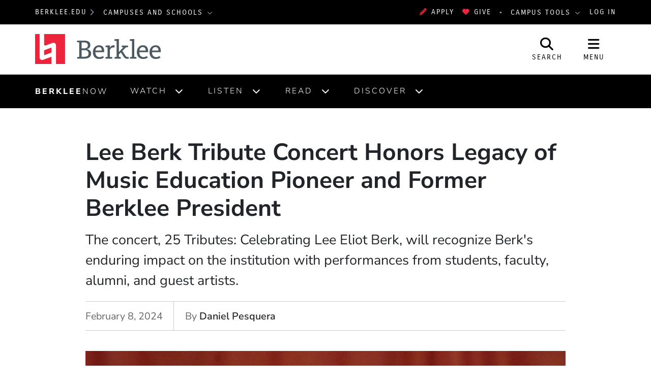

--- FILE ---
content_type: text/html; charset=UTF-8
request_url: https://www.berklee.edu/berklee-now/news/lee-berk-tribute-concert-honors-legacy-of-music-education-pioneer-and-former-berklee-president?mc_cid=3eff7ae37c&mc_eid=30d0892fee
body_size: 18226
content:
<!DOCTYPE html>
<html lang="en" dir="ltr" prefix="og: https://ogp.me/ns#">
  <head>
    <meta charset="utf-8" />
<meta name="description" content="The concert, 25 Tributes: Celebrating Lee Eliot Berk, will recognize Berk&#039;s enduring impact on the institution with performances from students, faculty, alumni,..." />
<meta property="og:url" content="https://www.berklee.edu/berklee-now/news/lee-berk-tribute-concert-honors-legacy-of-music-education-pioneer-and-former-berklee-president" />
<meta property="og:title" content="Lee Berk Tribute Concert Honors Legacy of Music Education Pioneer and Former Berklee President" />
<meta property="og:description" content="The concert, 25 Tributes: Celebrating Lee Eliot Berk, will recognize Berk&#039;s enduring impact on the institution with performances from students, faculty, alumni, and guest artists." />
<meta property="og:image" content="https://www.berklee.edu/sites/default/files/styles/scale_and_crop_16_9_large/public/2024-02/Lee%20Berk%20%28main%20image%202%29.jpg" />
<meta name="twitter:card" content="summary_large_image" />
<meta name="twitter:description" content="The concert, 25 Tributes: Celebrating Lee Eliot Berk, will recognize Berk&#039;s enduring impact on the institution with performances from students, faculty, alumni, and guest artists." />
<meta name="twitter:title" content="Lee Berk Tribute Concert Honors Legacy of Music Education Pioneer and Former Berklee President" />
<meta name="twitter:image" content="https://www.berklee.edu/sites/default/files/styles/scale_and_crop_16_9_large/public/2024-02/Lee%20Berk%20%28main%20image%202%29.jpg" />
<meta name="Generator" content="Drupal 10 (https://www.drupal.org)" />
<meta name="MobileOptimized" content="width" />
<meta name="HandheldFriendly" content="true" />
<meta name="viewport" content="width=device-width, initial-scale=1.0" />
<script type="application/ld+json">{
    "@context": "https://schema.org",
    "@type": "Article",
    "author": "Daniel Pesquera",
    "copyrightYear": 2024,
    "dateCreated": "2024-02-08",
    "description": "The concert, 25 Tributes: Celebrating Lee Eliot Berk, will recognize Berk\u0027s enduring impact on the institution with performances from students, faculty, alumni, and guest artists.",
    "headline": "Lee Berk Tribute Concert Honors Legacy of Music Education Pioneer and Former Berklee President",
    "identifier": "https://www.berklee.edu/berklee-now/news/lee-berk-tribute-concert-honors-legacy-of-music-education-pioneer-and-former-berklee-president",
    "image": "https://www.berklee.edu/sites/default/files/styles/scale_and_crop_16_9_large/public/2024-02/Lee%20Berk%20%28main%20image%202%29.jpg",
    "keywords": "President\u0027s Office",
    "name": "Lee Berk Tribute Concert Honors Legacy of Music Education Pioneer and Former Berklee President",
    "publisher": "Berklee",
    "url": "https://www.berklee.edu/berklee-now/news/lee-berk-tribute-concert-honors-legacy-of-music-education-pioneer-and-former-berklee-president",
    "wordcount": 1164
}</script>
<meta http-equiv="x-ua-compatible" content="ie=edge" />
<link rel="icon" href="/themes/custom/berklee_base/favicon.ico?fv=sVI-PkcV" type="image/vnd.microsoft.icon" />
<link rel="canonical" href="https://www.berklee.edu/berklee-now/news/lee-berk-tribute-concert-honors-legacy-of-music-education-pioneer-and-former-berklee-president" />
<link rel="shortlink" href="https://www.berklee.edu/node/2556246" />

    <title>Lee Berk Tribute Concert Honors Legacy of Music Education Pioneer and Former Berklee President | Berklee</title>
    <link rel="stylesheet" media="all" href="/sites/default/files/css/css_SNaAOZIzPHzUu0BUOAa2CiOqIbQAKAPBQ-S-f0S81VM.css?delta=0&amp;language=en&amp;theme=berklee_base&amp;include=eJxFjlEOgzAMQy8UtcfZ55RCgI6UREk7xk6_bmjix3qybMuJbGWie0KnOBkW2sVWSIzvI35NGMQojtYUOeADXzBlrmRxQK1ZNphFZqb70PsndrphTxTsQ4qGs6Eu_t-4nNA2bYmzLzSCLlLF96wULwT1qB68HkwOfnilcr56Zto9_jQUGRvTBzepTxs" />
<link rel="stylesheet" media="all" href="/sites/default/files/css/css_JbFXnmsrY1X6i6sIDXxX6p1GJJPSGEvDE0hSDYKloZI.css?delta=1&amp;language=en&amp;theme=berklee_base&amp;include=eJxFjlEOgzAMQy8UtcfZ55RCgI6UREk7xk6_bmjix3qybMuJbGWie0KnOBkW2sVWSIzvI35NGMQojtYUOeADXzBlrmRxQK1ZNphFZqb70PsndrphTxTsQ4qGs6Eu_t-4nNA2bYmzLzSCLlLF96wULwT1qB68HkwOfnilcr56Zto9_jQUGRvTBzepTxs" />

    <script type="application/json" data-drupal-selector="drupal-settings-json">{"path":{"baseUrl":"\/","pathPrefix":"","currentPath":"node\/2556246","currentPathIsAdmin":false,"isFront":false,"currentLanguage":"en","currentQuery":{"mc_cid":"3eff7ae37c","mc_eid":"30d0892fee"}},"pluralDelimiter":"\u0003","suppressDeprecationErrors":true,"ajaxPageState":{"libraries":"[base64]","theme":"berklee_base","theme_token":null},"ajaxTrustedUrl":{"\/search\/google":true},"gtag":{"tagId":"","consentMode":false,"otherIds":[],"events":[],"additionalConfigInfo":[]},"gtm":{"tagId":null,"settings":{"data_layer":"dataLayer","include_environment":false},"tagIds":["GTM-PHJTR6V"]},"berklee_web_services":{"analytics":{"userRoles":"ANON","presentedSiteSection":"Berklee Now (www)","editorialSiteSection":"Berklee Now (www)"}},"photoswipe":{"options":{"showAnimationDuration":333,"hideAnimationDuration":333,"showHideOpacity":false,"bgOpacity":1,"spacing":0.12,"allowPanToNext":true,"maxSpreadZoom":2,"loop":true,"pinchToClose":true,"closeOnScroll":true,"closeOnVerticalDrag":true,"mouseUsed":false,"escKey":true,"arrowKeys":true,"history":true,"errorMsg":"\u003Cdiv class=\u0022pswp__error-msg\u0022\u003E\u003Ca href=\u0022%url%\u0022 target=\u0022_blank\u0022\u003EThe image\u003C\/a\u003E could not be loaded.\u003C\/div\u003E","preload":[1,1],"mainClass":null,"focus":true,"modal":true},"container":"\u003Cdiv class=\u0022pswp\u0022 tabindex=\u0022-1\u0022 role=\u0022dialog\u0022 aria-hidden=\u0022true\u0022\u003E\n\n    \u003Cdiv class=\u0022pswp__bg\u0022\u003E\u003C\/div\u003E\n\n    \u003Cdiv class=\u0022pswp__scroll-wrap\u0022\u003E\n\n    \n    \u003Cdiv class=\u0022pswp__container\u0022\u003E\n      \u003Cdiv class=\u0022pswp__item\u0022\u003E\u003C\/div\u003E\n      \u003Cdiv class=\u0022pswp__item\u0022\u003E\u003C\/div\u003E\n      \u003Cdiv class=\u0022pswp__item\u0022\u003E\u003C\/div\u003E\n    \u003C\/div\u003E\n\n        \u003Cdiv class=\u0022pswp__ui pswp__ui--hidden\u0022\u003E\n\n      \u003Cdiv class=\u0022pswp__top-bar\u0022\u003E\n\n        \n        \u003Cdiv class=\u0022pswp__counter\u0022\u003E\u003C\/div\u003E\n\n        \u003Cbutton class=\u0022pswp__button pswp__button--close\u0022 title=\u0022Close (Esc)\u0022\u003E\u003C\/button\u003E\n\n        \u003Cbutton class=\u0022pswp__button pswp__button--share\u0022 title=\u0022Share\u0022\u003E\u003C\/button\u003E\n\n        \u003Cbutton class=\u0022pswp__button pswp__button--fs\u0022 title=\u0022Toggle fullscreen\u0022\u003E\u003C\/button\u003E\n\n        \u003Cbutton class=\u0022pswp__button pswp__button--zoom\u0022 title=\u0022Zoom in\/out\u0022\u003E\u003C\/button\u003E\n\n        \n        \u003Cdiv class=\u0022pswp__preloader\u0022\u003E\n          \u003Cdiv class=\u0022pswp__preloader__icn\u0022\u003E\n            \u003Cdiv class=\u0022pswp__preloader__cut\u0022\u003E\n              \u003Cdiv class=\u0022pswp__preloader__donut\u0022\u003E\u003C\/div\u003E\n            \u003C\/div\u003E\n          \u003C\/div\u003E\n        \u003C\/div\u003E\n      \u003C\/div\u003E\n\n      \u003Cdiv class=\u0022pswp__share-modal pswp__share-modal--hidden pswp__single-tap\u0022\u003E\n        \u003Cdiv class=\u0022pswp__share-tooltip\u0022\u003E\u003C\/div\u003E\n      \u003C\/div\u003E\n\n      \u003Cbutton class=\u0022pswp__button pswp__button--arrow--left\u0022 title=\u0022Previous (arrow left)\u0022\u003E\n      \u003C\/button\u003E\n\n      \u003Cbutton class=\u0022pswp__button pswp__button--arrow--right\u0022 title=\u0022Next (arrow right)\u0022\u003E\n      \u003C\/button\u003E\n\n      \u003Cdiv class=\u0022pswp__caption\u0022\u003E\n        \u003Cdiv class=\u0022pswp__caption__center\u0022\u003E\u003C\/div\u003E\n      \u003C\/div\u003E\n\n    \u003C\/div\u003E\n\n  \u003C\/div\u003E\n\n\u003C\/div\u003E\n"},"views":{"ajax_path":"\/views\/ajax","ajaxViews":{"views_dom_id:30fa32964a84cfdf847e57875c64939120b1c9ea0226ba3e61fe33bf8c23baaf":{"view_name":"berklee_now","view_display_id":"read_latest","view_args":"","view_path":"\/node\/2448251","view_base_path":null,"view_dom_id":"30fa32964a84cfdf847e57875c64939120b1c9ea0226ba3e61fe33bf8c23baaf","pager_element":0}}},"googlePSE":{"language":"en","displayWatermark":false},"user":{"uid":0,"permissionsHash":"25042f685fa8825ecf7d0186eff8506c0be96ca3d4745acf817baeb14a864743"}}</script>
<script src="/sites/default/files/js/js_DgKBPNfOtP058HKWgro56pecwu0du3Fk3yfWv-MjVGI.js?scope=header&amp;delta=0&amp;language=en&amp;theme=berklee_base&amp;include=eJxlT1sOwyAMuxAqx9lnFZjHsgKpAJV1p1_UTt3rx3Kc2EkcyhSB0VGFvRRK6FIm4z7lLGcMGb0eMhJKQPar_VOOmQ43VpSFPaqlTHFt7DUi0kNtLAPd6G6CSIgYva7ZqbITNZREesar2yjYoPBbf0XsYjLzVZrUzjPsmw6cuZmF9Qm74WZ9AgzEYr4"></script>
<script src="/themes/custom/berklee_base/libraries/fontawesome/kit-v6.7.2.min.js"></script>
<script src="/modules/contrib/google_tag/js/gtag.js?fv=SoeVicaA?t8tqqb"></script>
<script src="/modules/contrib/google_tag/js/gtm.js?fv=jJAMB3cA?t8tqqb"></script>

  </head>
  <body class="domain-www-berklee-edu section-213221 page-node-2556246 path-node node--type-news">
    <a href="#main-content" class="visually-hidden focusable skip-link">
      Skip to main content
    </a>
    <noscript><iframe src="https://www.googletagmanager.com/ns.html?id=GTM-PHJTR6V"
                  height="0" width="0" style="display:none;visibility:hidden"></iframe></noscript>

      <div class="dialog-off-canvas-main-canvas" data-off-canvas-main-canvas>
    <header id="header" aria-label="Site header">
  <div id="global-top" class="region-global-top fw-container">
  <div class="content">
    <nav id="global-berklee-sites-nav" aria-label="Berklee Campus and School Websites">
      <div id="main-berklee-site-link">
        <a href="https://www.berklee.edu">berklee.edu</a>
        <i class="fas fa-chevron-right"></i>
      </div>
      <div id="campus-schools-dropdown" class="dropdown">
        <button id="campus-schools-dropdown-button" class="btn btn-menu dropdown-toggle" type="button" data-toggle="dropdown" aria-haspopup="true" aria-expanded="false">
          Campuses and Schools
        </button>
        <div class="dropdown-menu" aria-labelledby="campus-schools-dropdown-button">
          
<nav aria-labelledby="block-global-campuses-global-top-menu" id="block-global-campuses-global-top" class="block block-menu navigation menu--menu-d8-campuses-and-school">
            
  <h2 class="sr-only" id="block-global-campuses-global-top-menu">Campuses and Schools</h2>
  

        
              <ul class="nav">
                    <li class="nav-item">
                        <a href="https://college.berklee.edu/" class="nav-link" data-drupal-link-system-path="node/16">                    Berklee College of Music
        </a>
              </li>
                <li class="nav-item">
                        <a href="https://bostonconservatory.berklee.edu/" class="nav-link" data-drupal-link-system-path="node/136">                    Boston Conservatory at Berklee
        </a>
              </li>
                <li class="nav-item">
                        <a href="https://valencia.berklee.edu/" class="nav-link" data-drupal-link-system-path="node/2537411">                    Berklee Valencia
        </a>
              </li>
                <li class="nav-item">
                        <a href="https://nyc.berklee.edu/" class="nav-link" data-drupal-link-system-path="node/2493201">                    Berklee NYC
        </a>
              </li>
                <li class="nav-item">
                        <a href="https://online.berklee.edu/?pid=6872&amp;c3ch=Affiliate&amp;c3nid=bcm_global_main_menu" class="nav-link">                    Berklee Online
        </a>
              </li>
                <li class="nav-item">
                        <a href="https://summer.berklee.edu/" class="nav-link" data-drupal-link-system-path="node/2520276">                    Summer Programs
        </a>
              </li>
        </ul>
  


  </nav>

        </div>
      </div>
    </nav>

    <div id="block-applynowmakeagift">
      <ul class="nav" id="first">
              	 <li><a data-tracking-category="header" class="track track-click" href="https://berklee.my.site.com/onlineapplication/TX_CommunitiesSelfReg"><i class="fas fa-pencil-alt" aria-hidden="true"></i>Apply</a></li>
              	<li><a data-tracking-category="header" class="track track-click" href="/giving"><i class="fas fa-heart" aria-hidden="true"></i>Give</a></li>
      </ul>
    </div>

    <nav id="global-campus-tools-nav" aria-label="Berklee Campus Tools">
      <div id="campus-tools-dropdown" class="dropdown">
        <button id="campus-tools-dropdown-button" class="btn btn-menu dropdown-toggle" type="button" data-toggle="dropdown" aria-haspopup="true" aria-expanded="false">
          Campus Tools
        </button>
        <div class="dropdown-menu dropdown-menu-right" aria-labelledby="campus-tools-dropdown-button">
          
              <ul class="nav">
                    <li class="nav-item expandable">
                        <span title="" class="nav-link">                    Campus Websites
        </span>
                                <ul class="menu">
                    <li class="nav-item">
                        <a href="https://valencia.berklee.edu/?pid=201400100" title="" class="nav-link track track-click track-value-text-and-url">                    Valencia, Spain
        </a>
              </li>
                <li class="nav-item">
                        <a href="https://online.berklee.edu?pid=6871&amp;c3ch=Affiliate&amp;c3nid=bcm_global_top_nav" title="" class="nav-link track track-click track-value-text-and-url">                    Berklee Online
        </a>
              </li>
                <li class="nav-item">
                        <a href="https://bostonconservatory.berklee.edu" title="" class="nav-link track track-click track-value-text-and-url">                    Boston Conservatory
        </a>
              </li>
        </ul>
  
              </li>
                <li class="nav-item expandable">
                        <span title="" class="nav-link">                    Campus Tools
        </span>
                                <ul class="menu">
                    <li class="nav-item">
                        <a href="https://my.berklee.edu" title="Take care of campus business." class="nav-link track track-click track-value-text-and-url">                      <i class="fas fa-graduation-cap"></i>
                    MyBerklee
        </a>
              </li>
                <li class="nav-item">
                        <a href="https://canvas.berklee.edu" class="nav-link track track-click track-value-text-and-url">                      <i class="fas fa-tasks"></i>
                    Berklee Canvas
        </a>
              </li>
                <li class="nav-item">
                        <a href="https://library.berklee.edu/" title="Search for and reserve media." class="nav-link track track-click track-value-text-and-url">                      <i class="fas fa-book"></i>
                    The Library
        </a>
              </li>
                <li class="nav-item">
                        <a href="/communications-marketing/berklee-hub" title="" class="nav-link track track-click track-value-text-and-url" data-drupal-link-system-path="node/2343126">                      <i class="fas fa-cog"></i>
                    Hub/Berklee Connect
        </a>
              </li>
                <li class="nav-item">
                        <a href="/welcome-berklee-career-manager" title="Find internships, gigs and jobs." class="nav-link track track-click track-value-text-and-url" data-drupal-link-system-path="node/2215931">                      <i class="fas fa-briefcase"></i>
                    Berklee Career Manager
        </a>
              </li>
                <li class="nav-item">
                        <a href="https://www.myworkday.com/berklee" title="" class="nav-link track track-click track-value-text-and-url">                      <i class="fas custom icon-workday"></i>
                    Workday
        </a>
              </li>
                <li class="nav-item">
                        <a href="https://mail.google.com/a/berklee.edu" title="Check email using your Berklee address" class="nav-link track track-click track-value-text-and-url">                      <i class="fas fa-envelope"></i>
                    Email
        </a>
              </li>
                <li class="nav-item">
                        <a href="https://drive.google.com/a/berklee.edu" title="Manage your files and media." class="nav-link track track-click track-value-text-and-url">                      <i class="fas fa-floppy-o"></i>
                    Drive
        </a>
              </li>
                <li class="nav-item">
                        <a href="https://calendar.google.com/a/berklee.edu" title="Keep track of your schedule" class="nav-link track track-click track-value-text-and-url">                      <i class="fas fa-calendar"></i>
                    Calendar
        </a>
              </li>
        </ul>
  
              </li>
        </ul>
  


        </div>
      </div>
    </nav>

    <div id="block-loginlogoutbuttonwithmenu">
          <a href="/saml/login?destination=sso/success%3Flocation%3Dhttps%253A//www.berklee.edu/berklee-now/news/lee-berk-tribute-concert-honors-legacy-of-music-education-pioneer-and-former-berklee-president%253Fmc_cid%253D3eff7ae37c%2526mc_eid%253D30d0892fee">Log In</a>
        </div>
  </div>
</div>

  
<div id="site-header" class="region-top-header fw-container">
      <div class="site-branding-column">
    <a href="/" title="Home" rel="home">
              <img src="/themes/custom/berklee_base/images/logo/Berklee_Horizontal_CMYK.svg?fv=tT0LJlsY" alt="Home" />
            <span class="sr-only">Berklee</span>
    </a>
  </div>
  
      <div id="navbar-buttons" role="navigation" aria-label="Site Search and Navigation">
    <button id="navbar-search-button" type="button" aria-label="Open Site Search" aria-controls="site-search" aria-expanded="false" aria-haspopup="dialog">
      <i class="fas fa-search" inert aria-hidden="true"></i>
      <span class="search-label" aria-hidden="true">Search</span>
    </button>
    <button id="navbar-menu-button" type="button" aria-label="Open Site Navigation" aria-controls="site-nav-wrapper" aria-expanded="false" aria-haspopup="dialog">
       <i class="fas fa-bars" inert aria-hidden="true"></i>
       <span class="menu-button-label" aria-hidden="true">Menu</span>
    </button>
  </div>
  <div id="site-search" aria-label="Site Search Dialog" role="dialog" class="hide" aria-hidden="true">
    <div class="search-block-form google-cse block block-search block-search-form-block" data-drupal-selector="search-block-form" id="block-header-search-form" role="search">
  
    
      <div class="content">
      <form action="/search/google" method="get" id="search-block-form" accept-charset="UTF-8">
  <div class="js-form-item form-item js-form-type-search form-type-search js-form-item-keys form-item-keys form-no-label">
      <label for="edit-keys" class="visually-hidden">Search</label>
        <input title="Enter the terms you wish to search for." data-drupal-selector="edit-keys" type="search" id="edit-keys" name="keys" value="" size="40" maxlength="128" class="form-search" />

        </div>
<div data-drupal-selector="edit-actions" class="form-actions js-form-wrapper form-wrapper" id="edit-actions"><input data-drupal-selector="edit-submit" type="submit" id="edit-submit" value="Search" class="button js-form-submit form-submit btn btn-primary" />
</div>

</form>

    </div>
  </div>

  </div>
</div>

  <div id="site-nav-wrapper" class="site-nav__wrapper" role="dialog" aria-label="Site Navigation" inert aria-hidden="true">
    <div id="site-nav" class="site-nav fw-container collapse" data-selected-item-id="">

<nav aria-labelledby="block-www-site-nav-menu" id="block-www-site-nav" class="block block-menu navigation menu--www-site-nav">
            
  <h2 class="sr-only" id="block-www-site-nav-menu">Site Nav Menu (www)</h2>
  

        
<div class="site-nav__columns">
  <div class="site-nav__primary">
              <ul class="nav">
      <li id="site-nav-mobile-user-links" class="site-nav__user-links site-nav__mobile-only">
        <ul class="nav" aria-label="User Menu">
        </ul>
      </li>
                          <li data-id="menu_link_content:fcb05bcb-d9a1-49f4-b7c5-34d05012570e" class="nav-item">
        
                        <button aria-controls="menu_link_content:fcb05bcb-d9a1-49f4-b7c5-34d05012570e" aria-expanded="false" aria-label="Academics" type="button">                    Academics
        </button>
                          <div class="site-nav__children" data-parent-id="menu_link_content:fcb05bcb-d9a1-49f4-b7c5-34d05012570e" id="menu_link_content:fcb05bcb-d9a1-49f4-b7c5-34d05012570e" role="menu" aria-label="Academics" aria-hidden="true">
                        <ul class="nav">
                          <li data-id="menu_link_content:8c9e8c26-d571-4717-856e-cdcb1d3605af" class="nav-item">
        
                        <a href="/academics" title="Explore Berklee&#039;s undergraduate and graduate degree programs; summer and international college and pre-college programs; and online degrees, certificates, and individual online courses. " class="site-nav__group" aria-controls="" aria-expanded="" aria-label="Academics" data-drupal-link-system-path="node/2018383">                    Academics
        </a>
                <span class="nav-item-description">Explore Berklee&#039;s undergraduate and graduate degree programs; summer and international college and pre-college programs; and online degrees, certificates, and individual online courses. </span>
                      </li>
                      <li data-id="menu_link_content:0659f4be-d597-4c5f-afd5-53801c655623" class="nav-item">
        
                        <a href="/undergraduate" aria-controls="" aria-expanded="" aria-label="Undergraduate Programs" data-drupal-link-system-path="node/1035901">                    Undergraduate Programs
        </a>
                      </li>
                      <li data-id="menu_link_content:1725dbf7-4d8b-4fd4-86d1-72b809357d6f" class="nav-item">
        
                        <a href="/graduate" aria-controls="" aria-expanded="" aria-label="Graduate Programs" data-drupal-link-system-path="node/1031761">                    Graduate Programs
        </a>
                      </li>
                      <li data-id="menu_link_content:354f10e0-5c4f-462b-8fd4-d9bf4c524ce5" class="nav-item">
        
                        <a href="/academics/non-degree-programs" aria-controls="" aria-expanded="" aria-label="Non-degree Programs" data-drupal-link-system-path="node/2549996">                    Non-degree Programs
        </a>
                      </li>
                      <li data-id="menu_link_content:55c1e341-2bc2-40d6-9bad-0ab136ff0982" class="nav-item">
        
                        <a href="/calendar" aria-controls="" aria-expanded="" aria-label="Academic Calendar" data-drupal-link-system-path="node/1030926">                    Academic Calendar
        </a>
                      </li>
                      <li data-id="menu_link_content:a1939e12-fd53-4ced-b667-9510aef1630b" class="nav-item">
        
                        <a href="/academics/programs" title="Explore all of Berklee&#039;s academic offerings to find the program that&#039;s right for you. " class="site-nav__group" aria-controls="" aria-expanded="" aria-label="Find Your Program" data-drupal-link-system-path="controller/academics/programs">                    Find Your Program
        </a>
                <span class="nav-item-description">Explore all of Berklee&#039;s academic offerings to find the program that&#039;s right for you. </span>
                      </li>
            </ul>
  
          </div>
              </li>
                      <li data-id="menu_link_content:05676109-348c-4c7a-bbfa-f8432552921f" class="nav-item">
        
                        <button aria-controls="menu_link_content:05676109-348c-4c7a-bbfa-f8432552921f" aria-expanded="false" aria-label="Admissions" type="button">                    Admissions
        </button>
                          <div class="site-nav__children" data-parent-id="menu_link_content:05676109-348c-4c7a-bbfa-f8432552921f" id="menu_link_content:05676109-348c-4c7a-bbfa-f8432552921f" role="menu" aria-label="Admissions" aria-hidden="true">
                        <ul class="nav">
                          <li data-id="menu_link_content:eda23228-332b-44d5-80cb-932fcbf6b532" class="nav-item">
        
                        <a href="https://college.berklee.edu/admissions" title="Learn about the admissions process for Berklee College of Music degree programs in Boston, New York City, and Valencia." class="site-nav__group" aria-controls="" aria-expanded="" aria-label="Berklee College of Music Admissions" data-drupal-link-system-path="node/2472601">                    Berklee College of Music Admissions
        </a>
                <span class="nav-item-description">Learn about the admissions process for Berklee College of Music degree programs in Boston, New York City, and Valencia.</span>
                      </li>
                      <li data-id="menu_link_content:a540005f-bc8f-41fa-920b-715f3eedabc2" class="nav-item">
        
                        <a href="https://college.berklee.edu/admissions/undergraduate" title="Berklee College of Music undergraduate admissions" aria-controls="" aria-expanded="" aria-label="Undergraduate Admissions" data-drupal-link-system-path="node/2444426">                    Undergraduate Admissions
        </a>
                      </li>
                      <li data-id="menu_link_content:e190ba16-e20d-47bc-8e61-a820a93d965b" class="nav-item">
        
                        <a href="https://college.berklee.edu/admissions/graduate" title="Berklee College of Music Graduate Admissions" aria-controls="" aria-expanded="" aria-label="Graduate Admissions" data-drupal-link-system-path="node/2444501">                    Graduate Admissions
        </a>
                      </li>
                      <li data-id="menu_link_content:90b8e749-45c7-41a6-9799-88865f99a339" class="nav-item">
        
                        <a href="https://bostonconservatory.berklee.edu/admissions" title="Learn about the admissions process for Boston Conservatory at Berklee." class="site-nav__group" aria-controls="" aria-expanded="" aria-label="Boston Conservatory at Berklee Admissions" data-drupal-link-system-path="node/34">                    Boston Conservatory at Berklee Admissions
        </a>
                <span class="nav-item-description">Learn about the admissions process for Boston Conservatory at Berklee.</span>
                      </li>
                      <li data-id="menu_link_content:3543bfb6-b177-4618-9aef-58a8d07a184f" class="nav-item">
        
                        <span title="Learn about the admissions process for Berklee Online&#039;s undergraduate or graduate degree programs." class="site-nav__group" aria-controls="" aria-expanded="" aria-label="Berklee Online Admissions">                    Berklee Online Admissions
        </span>
                <span class="nav-item-description">Learn about the admissions process for Berklee Online&#039;s undergraduate or graduate degree programs.</span>
                      </li>
                      <li data-id="menu_link_content:945c30bb-dfc3-48e0-9290-2fe10a71dcca" class="nav-item">
        
                        <a href="https://online.berklee.edu/degrees/about/undergraduate-degree-admissions-requirements" title="Berklee Online Undergraduate Program Admissions" aria-controls="" aria-expanded="" aria-label="Online Undergraduate Degree Admissions">                    Online Undergraduate Degree Admissions
        </a>
                      </li>
                      <li data-id="menu_link_content:02f7b3b3-1c1a-44b7-b4f8-86d7b7e5ea58" class="nav-item">
        
                        <a href="https://online.berklee.edu/degrees/about/graduate-degree-admissions-requirements" title="Berklee Online Graduate Degree Program Admissions" aria-controls="" aria-expanded="" aria-label="Online Graduate Degree Admissions">                    Online Graduate Degree Admissions
        </a>
                      </li>
            </ul>
  
          </div>
              </li>
                      <li data-id="menu_link_content:7d888513-3bac-492a-aec1-ccbc88d02487" class="nav-item">
        
                        <button title="Scholarships and Financial Aid" aria-controls="menu_link_content:7d888513-3bac-492a-aec1-ccbc88d02487" aria-expanded="false" aria-label="Financial Aid" type="button">                    Financial Aid
        </button>
                          <div class="site-nav__children" data-parent-id="menu_link_content:7d888513-3bac-492a-aec1-ccbc88d02487" id="menu_link_content:7d888513-3bac-492a-aec1-ccbc88d02487" role="menu" aria-label="Financial Aid" aria-hidden="true">
                        <ul class="nav">
                          <li data-id="menu_link_content:a63da6a0-4de6-42ef-9fa7-bd04cd974c13" class="nav-item">
        
                        <a href="/student-financial-services" title="Berklee&#039;s Office of Student Financial Services will help you find an affordable path to your Berklee education. " class="site-nav__group" aria-controls="" aria-expanded="" aria-label="Student Financial Services" data-drupal-link-system-path="node/2346331">                    Student Financial Services
        </a>
                <span class="nav-item-description">Berklee&#039;s Office of Student Financial Services will help you find an affordable path to your Berklee education. </span>
                      </li>
                      <li data-id="menu_link_content:6e7a284e-454a-43a2-9722-4a24da07544a" class="nav-item">
        
                        <a href="/scholarships" aria-controls="" aria-expanded="" aria-label="Scholarships" data-drupal-link-system-path="node/2206608">                    Scholarships
        </a>
                      </li>
                      <li data-id="menu_link_content:6292f26f-8a88-4ba1-9c65-e8bb5a55388a" class="nav-item">
        
                        <a href="/student-financial-services/financial-aid" aria-controls="" aria-expanded="" aria-label="Financial Aid" data-drupal-link-system-path="node/2206622">                    Financial Aid
        </a>
                      </li>
                      <li data-id="menu_link_content:1c585ae5-6d2c-46cc-8d87-4ea7773f12bb" class="nav-item">
        
                        <a href="/student-financial-services/other-sources" aria-controls="" aria-expanded="" aria-label="Cost-Saving Paths to Berklee" data-drupal-link-system-path="node/2250896">                    Cost-Saving Paths to Berklee
        </a>
                      </li>
            </ul>
  
          </div>
              </li>
                      <li data-id="menu_link_content:0c75df87-6448-4c5c-8e92-afec0035d9ad" class="nav-item">
        
                        <button aria-controls="menu_link_content:0c75df87-6448-4c5c-8e92-afec0035d9ad" aria-expanded="false" aria-label="About" type="button">                    About
        </button>
                          <div class="site-nav__children" data-parent-id="menu_link_content:0c75df87-6448-4c5c-8e92-afec0035d9ad" id="menu_link_content:0c75df87-6448-4c5c-8e92-afec0035d9ad" role="menu" aria-label="About" aria-hidden="true">
                        <ul class="nav">
                          <li data-id="menu_link_content:98e9b5d2-5c6a-434c-9574-55614175b93a" class="nav-item">
        
                        <a href="/about" title="Berklee is dynamic, innovative, creative, global, and bold—a place that embraces improvisation and innovation. Learn more about Berklee&#039;s history, leadership and outreach activities.." class="site-nav__group" aria-controls="" aria-expanded="" aria-label="About" data-drupal-link-system-path="node/1029610">                    About
        </a>
                <span class="nav-item-description">Berklee is dynamic, innovative, creative, global, and bold—a place that embraces improvisation and innovation. Learn more about Berklee&#039;s history, leadership and outreach activities..</span>
                      </li>
                      <li data-id="menu_link_content:ce5a432e-70dc-4cea-989d-e13bb2ede1d0" class="nav-item">
        
                        <a href="/leadership" aria-controls="" aria-expanded="" aria-label="Leadership" data-drupal-link-system-path="node/2210876">                    Leadership
        </a>
                      </li>
                      <li data-id="menu_link_content:4a7fcdb3-e2ed-4cf0-ac8a-da68cea991a6" class="nav-item">
        
                        <a href="/about/mission-and-vision" aria-controls="" aria-expanded="" aria-label="Mission and Vision" data-drupal-link-system-path="node/2569541">                    Mission and Vision
        </a>
                      </li>
                      <li data-id="menu_link_content:e9560819-85ca-4fb6-8b59-0be412b71063" class="nav-item">
        
                        <a href="/about/berklees-fundamental-values" aria-controls="" aria-expanded="" aria-label="Values Statement" data-drupal-link-system-path="node/2484901">                    Values Statement
        </a>
                      </li>
                      <li data-id="menu_link_content:19c60db8-5ccc-4625-9eed-a7c983235d2b" class="nav-item">
        
                        <a href="/about/diversity-values-statement" aria-controls="" aria-expanded="" aria-label="Diversity Values Statement" data-drupal-link-system-path="node/2215641">                    Diversity Values Statement
        </a>
                      </li>
                      <li data-id="menu_link_content:16277351-d3e2-4a96-b355-949b897fb9db" class="nav-item">
        
                        <a href="/about/facts-and-statistics" aria-controls="" aria-expanded="" aria-label="Facts and Statistics" data-drupal-link-system-path="node/1029615">                    Facts and Statistics
        </a>
                      </li>
                      <li data-id="menu_link_content:23482831-8114-42b7-ac0a-aac307226cd5" class="nav-item">
        
                        <a href="/about/brief-history" aria-controls="" aria-expanded="" aria-label="History" data-drupal-link-system-path="node/1029617">                    History
        </a>
                      </li>
                      <li data-id="menu_link_content:31ab305f-3fd9-43f8-8eae-c3cc053f55d5" class="nav-item">
        
                        <a href="/awards/awards-and-achievements" aria-controls="" aria-expanded="" aria-label="Awards and Achievements" data-drupal-link-system-path="node/1029735">                    Awards and Achievements
        </a>
                      </li>
                      <li data-id="menu_link_content:39c83095-f0ba-4d6d-ae2f-f9d342b2c903" class="nav-item">
        
                        <a href="/contact" aria-controls="" aria-expanded="" aria-label="Contact Us" data-drupal-link-system-path="node/1032291">                    Contact Us
        </a>
                      </li>
            </ul>
  
          </div>
              </li>
                      <li data-id="menu_link_content:9dc6a3ac-66a6-42ef-8665-ae4adbe0ac83" class="nav-item">
        
                        <a href="/events" title="Berklee&#039;s main events feed" aria-controls="" aria-expanded="" aria-label="Events" data-drupal-link-system-path="node/2478871">                    Events
        </a>
                      </li>
                      <li data-id="menu_link_content:ef701e56-7ada-49d7-a321-fe450039c26b" class="nav-item">
        
                        <a href="/berklee-now" title="Berklee&#039;s main news feed" aria-controls="" aria-expanded="" aria-label="News" data-drupal-link-system-path="node/2421486">                    News
        </a>
                      </li>
                      <li data-id="menu_link_content:3b81ce61-a24d-4941-97bd-1ba8bf776c95" class="nav-item">
        
                        <a href="/alumni-combined" class="site-nav__resource site-nav__separator" aria-controls="" aria-expanded="" aria-label="Alumni" data-drupal-link-system-path="node/2472631">                    Alumni
        </a>
                      </li>
                      <li data-id="menu_link_content:9d741016-6129-42d8-81ec-591a64478fc2" class="nav-item">
        
                        <a href="/giving" title="Supporting Berklee" class="site-nav__resource" aria-controls="" aria-expanded="" aria-label="Giving" data-drupal-link-system-path="node/2472636">                    Giving
        </a>
                      </li>
                      <li data-id="menu_link_content:50c86d67-b13c-455d-8117-3604810d40a5" class="nav-item">
        
                        <button class="site-nav__resource" aria-controls="menu_link_content:50c86d67-b13c-455d-8117-3604810d40a5" aria-expanded="false" aria-label="Resources" type="button">                    Resources
        </button>
                          <div class="site-nav__children" data-parent-id="menu_link_content:50c86d67-b13c-455d-8117-3604810d40a5" id="menu_link_content:50c86d67-b13c-455d-8117-3604810d40a5" role="menu" aria-label="Resources" aria-hidden="true">
                        <ul class="nav">
                          <li data-id="menu_link_content:c5e4f16a-ac4e-4b3b-ba5c-d5b59cb1373c" class="nav-item">
        
                        <a href="/services-and-support/students" aria-controls="" aria-expanded="" aria-label="Student Services and Support" data-drupal-link-system-path="node/2478876">                    Student Services and Support
        </a>
                      </li>
                      <li data-id="menu_link_content:12a4bddf-0478-4271-93ec-0a080a811e79" class="nav-item">
        
                        <a href="/careers" aria-controls="" aria-expanded="" aria-label="Careers in the Performing Arts" data-drupal-link-system-path="node/2394251">                    Careers in the Performing Arts
        </a>
                      </li>
                      <li data-id="menu_link_content:ca7938f9-3e31-4d3f-9dec-a122b591b503" class="nav-item">
        
                        <a href="/academics/programs" aria-controls="" aria-expanded="" aria-label="Find Your Program" data-drupal-link-system-path="controller/academics/programs">                    Find Your Program
        </a>
                      </li>
                      <li data-id="menu_link_content:58c6eda4-4145-4e3a-9ca9-e0a3f0601d5f" class="nav-item">
        
                        <a href="/departments-a-z" aria-controls="" aria-expanded="" aria-label="Departments (A-Z)" data-drupal-link-system-path="departments-a-z">                    Departments (A-Z)
        </a>
                      </li>
                      <li data-id="menu_link_content:df35b28e-010f-4d72-bd76-74c912375f12" class="nav-item">
        
                        <a href="https://hub.berklee.edu/directory" title="Directory of Berklee students and alumni (requires login)" aria-controls="" aria-expanded="" aria-label="Student/Alumni Directory">                    Student/Alumni Directory
        </a>
                      </li>
                      <li data-id="menu_link_content:fa8eb9fd-5d4b-486d-b5cc-aff6212fee75" class="nav-item">
        
                        <a href="https://college.berklee.edu/boston-campus/interactive-campus-map" aria-controls="" aria-expanded="" aria-label="Boston Campus Map" data-drupal-link-system-path="berklee-campus-map/300471">                    Boston Campus Map
        </a>
                      </li>
            </ul>
  
          </div>
              </li>
              <li class="nav-item site-nav__mobile-only" data-id="1">
        <button class="site-nav__campuses site-nav__resource">Campuses and Schools</button>
        <div class="site-nav__children" data-parent-id="1">
          <ul  id="site-nav-campuses-menu" class="nav">
            <li class="nav-item">
              <a href="https://www.berklee.edu" class="site-nav__group">Berklee.edu</a>
              <span class="nav-item-description">Each learning environment at Berklee has its own web presence under 
              the main, all-encompassing www.berklee.edu.</span>
            </li>
          </ul>
        </div>
      </li>
      <li class="nav-item site-nav__mobile-only" data-id="2">
        <button class="site-nav__tools site-nav__resource">Campus Tools</button>
        <div class="site-nav__children" data-parent-id="2">
          <ul id="site-nav-campuses-tools-menu" class="nav">
            <li class="nav-item">
              <span>Campus Tools</span>
              <span class="nav-item-description">
                Third-party tools used by members of the Berklee community (login required).
              </span>
            </li>
          </ul>
        </div>
      </li>
        </ul>
  
  </div>
  <div class="site-nav__secondary">
    <div id="site-nav__back-button" class="site-nav__back-button site-nav__mobile-only">
      <button><i class="fas fa-arrow-left"></i> Back</button>
    </div>
    <div id="site-nav__secondary-child-content">
    </div>
  </div>
</div>

  </nav>

</div>

  </div>
</header>
<div id="main-spacer" aria-hidden="true"></div>
  <div id="berklee-now-content" class="">
          <section class="region region-section-nav">
    <nav aria-label="Site Section Navigation" id="site-section-nav-desktop" class="site-section-nav">
  <h5>
    <a href="/berklee-now" hreflang="en">Berklee Now</a>
  </h5>
  
              <ul class="nav">
                    <li class="nav-item">
                        <a href="/berklee-now" title="" class="nav-link bp-home" data-drupal-link-system-path="node/2421486">                    <strong>Berklee</strong><span>NOW</span>
        </a>
              </li>
                <li class="nav-item expandable">
                        <a href="/berklee-now/watch" title="" class="nav-link ignore-collapse" data-drupal-link-system-path="node/2421496">                    Watch
        </a>
                                <ul class="menu">
                    <li class="nav-item">
                        <a href="/berklee-now/berklee-next" class="nav-link" data-drupal-link-system-path="node/2586891">                    Berklee Next
        </a>
              </li>
                <li class="nav-item">
                        <a href="/berklee-now/red-mic" class="nav-link" data-drupal-link-system-path="node/2586896">                    Red Mic
        </a>
              </li>
                <li class="nav-item">
                        <a href="/berklee-now/office-hours" class="nav-link" data-drupal-link-system-path="node/2586901">                    Office Hours
        </a>
              </li>
                <li class="nav-item">
                        <a href="/berklee-now/live-performances" title="" class="nav-link" data-drupal-link-system-path="node/2421581">                    Live Performances
        </a>
              </li>
                <li class="nav-item">
                        <a href="/berklee-now/two-track" class="nav-link" data-drupal-link-system-path="node/2517921">                    Two Track
        </a>
              </li>
        </ul>
  
              </li>
                <li class="nav-item expandable">
                        <a href="/berklee-now/listen" title="" class="nav-link ignore-collapse" data-drupal-link-system-path="node/2421501">                    Listen
        </a>
                                <ul class="menu">
                    <li class="nav-item">
                        <a href="/berklee-now/sounds-berklee" title="" class="nav-link" data-drupal-link-system-path="node/2421596">                    Sounds of Berklee
        </a>
              </li>
                <li class="nav-item">
                        <a href="/berklee-now/playlists" title="" class="nav-link" data-drupal-link-system-path="node/2421601">                    Playlists
        </a>
              </li>
                <li class="nav-item">
                        <a href="/berklee-now/original-music" title="" class="nav-link" data-drupal-link-system-path="node/2421606">                    Original Music
        </a>
              </li>
                <li class="nav-item">
                        <a href="/berklee-now/birn" title="" class="nav-link" data-drupal-link-system-path="node/2421611">                    Berklee Internet Radio Network (BIRN)
        </a>
              </li>
        </ul>
  
              </li>
                <li class="nav-item expandable">
                        <a href="/berklee-now/read" title="" class="nav-link ignore-collapse" data-drupal-link-system-path="node/2421491">                    Read
        </a>
                                <ul class="menu">
                    <li class="nav-item">
                        <a href="/berklee-now/news" title="" class="nav-link" data-drupal-link-system-path="node/2421616">                    News
        </a>
              </li>
                <li class="nav-item">
                        <a href="/berklee-now/berklee-today" title="" class="nav-link" data-drupal-link-system-path="node/2468781">                    Alumni Magazine
        </a>
              </li>
                <li class="nav-item">
                        <a href="/berklee-now/keyed-in" class="nav-link" data-drupal-link-system-path="node/2505966">                    Keyed In
        </a>
              </li>
                <li class="nav-item">
                        <a href="/berklee-now/scene-berklee" title="" class="nav-link" data-drupal-link-system-path="node/2471571">                    Scene at Berklee
        </a>
              </li>
                <li class="nav-item">
                        <a href="/berklee-now/student-spotlight" class="nav-link" data-drupal-link-system-path="node/2522796">                    Student Spotlight
        </a>
              </li>
                <li class="nav-item">
                        <a href="/berklee-now/berklee-blogs" title="" class="nav-link" data-drupal-link-system-path="node/2421621">                    Blog Posts
        </a>
              </li>
        </ul>
  
              </li>
                <li class="nav-item expandable">
                        <a href="/berklee-now/discover" title="" class="nav-link ignore-collapse" data-drupal-link-system-path="node/2421506">                    Discover
        </a>
                                <ul class="menu">
                    <li class="nav-item">
                        <a href="/berklee-now/how-to" title="" class="nav-link" data-drupal-link-system-path="node/2421636">                    How-To
        </a>
              </li>
                <li class="nav-item">
                        <a href="/berklee-now/technology" title="" class="nav-link" data-drupal-link-system-path="node/2421631">                    Technology
        </a>
              </li>
                <li class="nav-item">
                        <a href="/berklee-now/trends" title="" class="nav-link" data-drupal-link-system-path="node/2421626">                    Trends
        </a>
              </li>
                <li class="nav-item">
                        <a href="/berklee-now/media-hits" title="" class="nav-link" data-drupal-link-system-path="node/2421511">                    Media Hits
        </a>
              </li>
        </ul>
  
              </li>
        </ul>
  


</nav>

  </section>

      <section class="region region-section-nav-mobile">
    <div id="site-section-nav-mobile" class="expandable" aria-hidden="true">
  <div id="site-section-menu-button-mobile" class="expandable-heading does-expand">
    <span>In This Section</span>
  </div>
  <div aria-labelledby="site-section-menu-button-mobile" class="site-section-nav expandable-content">
    <h5>
      <a href="/berklee-now" hreflang="en">Berklee Now</a>
    </h5>
    
              <ul class="nav">
                    <li class="nav-item">
                        <a href="/berklee-now" title="" class="nav-link bp-home" data-drupal-link-system-path="node/2421486">                    <strong>Berklee</strong><span>NOW</span>
        </a>
              </li>
                <li class="nav-item expandable">
                        <a href="/berklee-now/watch" title="" class="nav-link ignore-collapse" data-drupal-link-system-path="node/2421496">                    Watch
        </a>
                                <ul class="menu">
                    <li class="nav-item">
                        <a href="/berklee-now/berklee-next" class="nav-link" data-drupal-link-system-path="node/2586891">                    Berklee Next
        </a>
              </li>
                <li class="nav-item">
                        <a href="/berklee-now/red-mic" class="nav-link" data-drupal-link-system-path="node/2586896">                    Red Mic
        </a>
              </li>
                <li class="nav-item">
                        <a href="/berklee-now/office-hours" class="nav-link" data-drupal-link-system-path="node/2586901">                    Office Hours
        </a>
              </li>
                <li class="nav-item">
                        <a href="/berklee-now/live-performances" title="" class="nav-link" data-drupal-link-system-path="node/2421581">                    Live Performances
        </a>
              </li>
                <li class="nav-item">
                        <a href="/berklee-now/two-track" class="nav-link" data-drupal-link-system-path="node/2517921">                    Two Track
        </a>
              </li>
        </ul>
  
              </li>
                <li class="nav-item expandable">
                        <a href="/berklee-now/listen" title="" class="nav-link ignore-collapse" data-drupal-link-system-path="node/2421501">                    Listen
        </a>
                                <ul class="menu">
                    <li class="nav-item">
                        <a href="/berklee-now/sounds-berklee" title="" class="nav-link" data-drupal-link-system-path="node/2421596">                    Sounds of Berklee
        </a>
              </li>
                <li class="nav-item">
                        <a href="/berklee-now/playlists" title="" class="nav-link" data-drupal-link-system-path="node/2421601">                    Playlists
        </a>
              </li>
                <li class="nav-item">
                        <a href="/berklee-now/original-music" title="" class="nav-link" data-drupal-link-system-path="node/2421606">                    Original Music
        </a>
              </li>
                <li class="nav-item">
                        <a href="/berklee-now/birn" title="" class="nav-link" data-drupal-link-system-path="node/2421611">                    Berklee Internet Radio Network (BIRN)
        </a>
              </li>
        </ul>
  
              </li>
                <li class="nav-item expandable">
                        <a href="/berklee-now/read" title="" class="nav-link ignore-collapse" data-drupal-link-system-path="node/2421491">                    Read
        </a>
                                <ul class="menu">
                    <li class="nav-item">
                        <a href="/berklee-now/news" title="" class="nav-link" data-drupal-link-system-path="node/2421616">                    News
        </a>
              </li>
                <li class="nav-item">
                        <a href="/berklee-now/berklee-today" title="" class="nav-link" data-drupal-link-system-path="node/2468781">                    Alumni Magazine
        </a>
              </li>
                <li class="nav-item">
                        <a href="/berklee-now/keyed-in" class="nav-link" data-drupal-link-system-path="node/2505966">                    Keyed In
        </a>
              </li>
                <li class="nav-item">
                        <a href="/berklee-now/scene-berklee" title="" class="nav-link" data-drupal-link-system-path="node/2471571">                    Scene at Berklee
        </a>
              </li>
                <li class="nav-item">
                        <a href="/berklee-now/student-spotlight" class="nav-link" data-drupal-link-system-path="node/2522796">                    Student Spotlight
        </a>
              </li>
                <li class="nav-item">
                        <a href="/berklee-now/berklee-blogs" title="" class="nav-link" data-drupal-link-system-path="node/2421621">                    Blog Posts
        </a>
              </li>
        </ul>
  
              </li>
                <li class="nav-item expandable">
                        <a href="/berklee-now/discover" title="" class="nav-link ignore-collapse" data-drupal-link-system-path="node/2421506">                    Discover
        </a>
                                <ul class="menu">
                    <li class="nav-item">
                        <a href="/berklee-now/how-to" title="" class="nav-link" data-drupal-link-system-path="node/2421636">                    How-To
        </a>
              </li>
                <li class="nav-item">
                        <a href="/berklee-now/technology" title="" class="nav-link" data-drupal-link-system-path="node/2421631">                    Technology
        </a>
              </li>
                <li class="nav-item">
                        <a href="/berklee-now/trends" title="" class="nav-link" data-drupal-link-system-path="node/2421626">                    Trends
        </a>
              </li>
                <li class="nav-item">
                        <a href="/berklee-now/media-hits" title="" class="nav-link" data-drupal-link-system-path="node/2421511">                    Media Hits
        </a>
              </li>
        </ul>
  
              </li>
        </ul>
  


  </div>
</div>

  </section>

        
      <section class="region region-content-admin">
    <div data-drupal-messages-fallback class="hidden"></div>

  </section>

    <main id="main">
      <a id="main-content"></a>
        <section class="region region-content">
    

<article class="node node--type-news node--promoted node--view-mode-full clearfix">
  
    <h1 >
      
<span>Lee Berk Tribute Concert Honors Legacy of Music Education Pioneer and Former Berklee President</span>

    </h1>
  
  <div class="node-content">
  

  
            <div class="field field--name-field-teaser field--type-text-long field--label-hidden field__item"><p>The concert, 25 Tributes: Celebrating Lee Eliot Berk, will recognize Berk's enduring impact on the institution with performances from students, faculty, alumni, and guest artists.</p></div>
      
  <div class="news-byline">
          
            <div class="field field--name-field-date field--type-datetime field--label-hidden field__item">February 8, 2024</div>
      
        
  <div class="field field--name-field-news-byline field--type-string field--label-inline">
    <div class="field__label">By</div>
              <div class="field__item">Daniel Pesquera</div>
          </div>

  </div>
      
      <div class="field field--name-field-images field--type-entity-reference-revisions field--label-hidden field__items">
              <div class="field__item"><figure  class="image-with-meta-data">
  <div class="image-wrapper">
    <img loading="lazy" src="https://www.berklee.edu/sites/default/files/styles/scale_to_480px_width/public/2024-02/Lee%20Berk%20%28main%20image%202%29.jpg?fv=HLeRXCec&amp;itok=FbZosYfC" width="1600" height="1043" alt="Lee Berk at commencement" data-full-src="https://www.berklee.edu/sites/default/files/2024-02/Lee%20Berk%20%28main%20image%202%29.jpg?fv=_JioFwRX" data-full-width="1600" data-full-height="1043" medium-src="https://www.berklee.edu/sites/default/files/styles/scale_to_970px_width/public/2024-02/Lee%20Berk%20%28main%20image%202%29.jpg?fv=JmUrRsSL&amp;itok=bxdWXZJA" small-src="https://www.berklee.edu/sites/default/files/styles/scale_to_480px_width/public/2024-02/Lee%20Berk%20%28main%20image%202%29.jpg?fv=HLeRXCec&amp;itok=FbZosYfC" class="shrinkage-performed" />


</div>

  <figcaption>
            <p class="credit">Image by Phil Farnsworth</p>
      </figcaption>
</figure>
</div>
          </div>
  
            <div class="text-formatted field field--name-body field--type-text-with-summary field--label-hidden field__item"><p dir="ltr"><span>Berklee will present the Signature Series concert&nbsp;</span><a href="/berklee-now/events/25-tributes-celebrating-lee-eliot-berk"><span>25 Tributes: Celebrating Lee Eliot Berk</span></a><span>, a one-night event that will honor the life, career, and legacy of Lee Eliot Berk, former president and one of the most influential leaders in the institution’s history. The concert, which will take place Friday, April 26, at 7:00 p.m. at the Berklee Performance Center, is slated to feature contributions from students, alumni, current and former faculty, and special guest artists offering 25 different tributes to Berk in the form of speeches, stories, and live performances.</span></p><p dir="ltr"><span>In addition to memorializing Berk, the tribute concert will offer a chance for the Berklee community to commemorate the tremendous impact that the Berk family has had on countless individuals, whether through personal relationships or the numerous programs Berk helped to create and innovate during his storied tenure.&nbsp;The lineup of speakers and musicians represents many of Berklee’s flagship initiatives and partnerships, which either started or expanded during the Berk presidency, including the college’s world-renowned jazz curricula, the Berklee International Network (now known as&nbsp;</span><a href="/global-partners"><span>Berklee Global Partners</span></a><span>), the&nbsp;</span><a href="https://bostonartsacademy.org/"><span>Boston Arts Academy</span></a><span>,&nbsp;</span><a href="/city-music"><span>Berklee City Music</span></a><span>, the&nbsp;</span><a href="https://college.berklee.edu/courses/enrt-405"><span>Reverence Gospel Ensemble</span></a><span>, and several key academic programs.</span></p><figure role="group" class="align-left">
<div class="image-wrapper">
    <img loading="lazy" src="https://www.berklee.edu/sites/default/files/styles/scale_to_480px_width/public/2024-02/Lee%20Berk%20with%20Amar%20G.%20Bose%20and%20Oleta%20Adams%2094%20%28Berklee%20Archives%29.jpg?fv=l1gW34Js&amp;itok=NoVGhOd_" width="1600" height="1084" alt="Lee Berk stands with Amar G. Bose and Oleta Adams at the 1994 commencment, all wearing academic regalia." data-full-src="https://www.berklee.edu/sites/default/files/2024-02/Lee%20Berk%20with%20Amar%20G.%20Bose%20and%20Oleta%20Adams%2094%20%28Berklee%20Archives%29.jpg?fv=HAy_d_Kj" data-full-width="1600" data-full-height="1084" medium-src="https://www.berklee.edu/sites/default/files/styles/scale_to_970px_width/public/2024-02/Lee%20Berk%20with%20Amar%20G.%20Bose%20and%20Oleta%20Adams%2094%20%28Berklee%20Archives%29.jpg?fv=a-gi2l_Z&amp;itok=h6SBq4kL" small-src="https://www.berklee.edu/sites/default/files/styles/scale_to_480px_width/public/2024-02/Lee%20Berk%20with%20Amar%20G.%20Bose%20and%20Oleta%20Adams%2094%20%28Berklee%20Archives%29.jpg?fv=l1gW34Js&amp;itok=NoVGhOd_" class="shrinkage-performed">


</div>

<figcaption><p class="caption">Lee Berk (center) with honorary doctorate recipients Amar G. Bose (left) and Oleta Adams (right) at the 1994 commencement ceremony.<br><em>Image courtesy of the Berklee Archives</em></p></figcaption>
</figure>
<p dir="ltr"><span>"Lee Berk dedicated his life to Berklee and played an immeasurable role in shaping the college into the internationally renowned and globally connected institution it is today," said Dr. David Bogen, interim president and provost. "This concert will be a testament to Lee's profound legacy, reflected in contributions representative of the many trailblazing programs and initiatives that helped define his tenure as president. We are honored to continue celebrating Lee’s impact on Berklee, contemporary music education, and the arts, as well as his enduring belief in the life-changing power of music."</span></p><p dir="ltr"><span>The concert will feature tributes and performances from select members of Berklee’s jazz community, under the musical direction of Berklee instructor and jazz saxophonist, pianist, and composer&nbsp;</span><a href="https://college.berklee.edu/people/edmar-col%C3%B3n"><span>Edmar Colón</span></a><span> B.M. ’15, M.M. ’16, and will feature renowned saxophonist </span><a href="https://college.berklee.edu/people/bill-pierce"><span>Bill Pierce</span></a><span> B.M. ’73, woodwind chair emeritus; multiple Grammy Award–winning drummer </span><a href="https://college.berklee.edu/people/terri-lyne-carrington"><span>Terri Lyne Carrington</span></a><span>, founder and artistic director of the </span><a href="https://college.berklee.edu/jazz-gender-justice"><span>Berklee Institute of Jazz and Gender Justice</span></a><span> (BIJGJ); pianist Kris Davis, associate program director of creative development for the BIJGJ; bassist John Lockwood; drummer and alternative jazz artist Tyson Jackson ’19; and celebrated jazz trumpeter and professor&nbsp;</span><a href="https://college.berklee.edu/people/greg-hopkins"><span>Greg Hopkins</span></a><span>. As a special tribute to Lee and his wife Susan, a big band of students and faculty will perform a composition by&nbsp;Mike Gibbs ’63, whose concert at the Berklee Performance Center served as the venue for their first date.</span></p><p dir="ltr"><span>“Lee was a friend and mentor, had a keen sense of humor, and rightfully pursued a vision that placed Berklee at the center of global music education,” said&nbsp;</span><a href="https://college.berklee.edu/academic-affairs/people/ron-savage"><span>Dr. Ron Savage</span></a><span>,&nbsp;vice president and executive director of academic affairs, who will be performing a stand-alone tribute on snare drum. “Lee Berk's advice to me as a new faculty member has long become my ‘prime directive’ in any youth development situation: ‘You'll know you have it right as a teacher when your students become successful.’ That quote portrays a sentiment that I hold dear to my heart. All of us who knew him miss Lee, and I look forward to the opportunity to celebrate his legacy!”</span></p><p dir="ltr"><span>The program will also include tributes that recognize the growth and innovation of various academic departments under Berk. Featured performances include Boston Conservatory at Berklee student Elaina Spiro playing film scores arranged by Associate Professor&nbsp;</span><a href="https://college.berklee.edu/people/tim-huling"><span>Tim Huling</span></a><span> '98; original music from student singer-songwriter Kieran Rhodes; and compositions from </span><a href="https://college.berklee.edu/people/sheryl-bailey"><span>Sheryl Bailey</span></a><span> B.M. ’88, assistant chair of guitar, and department faculty members&nbsp;</span><a href="/berklee-online/faculty/tim-miller"><span>Tim Miller</span></a><span>,&nbsp;</span><a href="/berklee-online/faculty/rick-peckham"><span>Rick Peckham</span></a><span>, and&nbsp;</span><a href="https://college.berklee.edu/faculty/david-fiuczynski"><span>Dave Fiuczynski</span></a><span>, acknowledging the department’s important role in Berklee’s history.</span></p><p>Following this tribute, saxophonist and composer&nbsp;Lihi Haruvi ’15 and pianist Tom Oren ’19, 2018 winner of the Thelonious Monk Institute of Jazz International Piano Competition, will perform a duet. <span>Alumni from the Boston Arts Academy will then take the stage, led by academy<strong> </strong>graduate Gregory Groover B.M. ’15, M.M. ’17, Berklee's assistant chair of ensemble, and featuring Tyrone Sutton, the academy’s interim head of school.</span></p><p dir="ltr"><span>The concert will also celebrate the expansion of the global Berklee network, beginning with a tribute from Berklee City Music, a program which started under Berk and now reaches 54,000 students throughout North America every year. Under the direction of singer-songwriter&nbsp;</span><a href="https://college.berklee.edu/faculty/nichelle-mungo"><span>Nichelle Mungo</span></a><span> B.M. ’97, associate professor of voice, this tribute will feature performances from City Music alumni, including guitarist&nbsp;</span><a href="https://college.berklee.edu/people/tyrone-chase"><span>Tyrone Chase</span></a><span> B.M. ’95, ensemble interim chair; percussionist&nbsp;</span><a href="https://college.berklee.edu/professional-performance/faculty/sean-k-skeete"><span>Sean Skeete</span></a><span> B.M. ’04, dean of the Professional Performance Division; vocalist</span> Deanna "Bomb Chica"&nbsp;Colón <span>B.M. ’96, and many more.</span></p><p dir="ltr"><span>“I am overwhelmed by the honor to be a featured vocalist for Lee’s tribute concert,” said&nbsp;Colón. “Receiving a full tuition scholarship to this prestigious college and earning an education in music business has had a direct impact on the entertainer I am today. Lee and Susan supported me at every show, always encouraging my talent. Having their reassurance and the support of my community at Berklee made me believe in myself, and that belief has carried me through my career.”</span></p><p dir="ltr"><span>The evening will conclude with a tribute from a personal favorite of Berk, the Reverence Gospel Ensemble, led by </span><a href="https://college.berklee.edu/people/dennis-montgomery"><span>Dennis Montgomery</span></a><span> B.M. ’88, its director of more than three decades and a Berklee professor. Singer-songwriter and professor emeritus&nbsp;</span><a href="/digital-strategy/faculty/donna-mcelroy"><span>Donna McElroy</span></a><span> will join Montgomery for a duet, and Lisa Harrigan ’83, the ensemble's original founder, will sing with the choir backed by a student band.</span></p><p dir="ltr"><span>Other notable highlights include remarks from jazz fusion innovator&nbsp;</span><a href="https://college.berklee.edu/people/gary-burton"><span>Gary Burton</span></a><span> ’62, ’89H, who served as a dean and executive vice president under Berk, and a rendition of “It Don’t Mean a Thing (If It Ain’t Got That Swing)” by Duke Ellington ’71H, the college’s first honorary degree recipient, performed by&nbsp;award-winning singer-songwriter and Berklee trustee Grace Kelly B.M. ’12.</span></p><h2><span>Tickets and Event Information</span></h2><p dir="ltr"><span>25 Tributes: Celebrating Lee Eliot Berk is produced by&nbsp;Michael Borgida, director of marketing and external affairs. Admission is $15/$20 in advance and $20/$25 on the day of the show. This is a seated event and tickets are available&nbsp;</span><a href="https://www.etix.com/ticket/p/35027106/"><span>online</span></a><span>&nbsp;at the Berklee Performance Center box office located at 136 Massachusetts Avenue. The event will also be livestreamed.</span></p><p dir="ltr"><span>Those individuals who cannot attend the show or who are looking to further honor Lee Berk and the Berk family are&nbsp;</span><a href="/giving/lee-eliot-berk"><span>invited to make a gift</span></a><span>, which will be split equally between the Berklee Fund and the Lee and Susan Berk Endowment at Boston Conservatory at Berklee to provide ongoing, long-term support for all Berklee students.&nbsp;</span></p><p><span>More information about Lee Berk and his enduring legacy can be found in the digital collection of the&nbsp;</span><a href="https://archives.berklee.edu/digital-exhibits/lee-eliot-berk"><span>Berklee Archives</span></a><span>.</span></p></div>
      
  <div class="field field--name-field-bn-series field--type-entity-reference field--label-inline">
    <div class="field__label">Related Categories</div>
          <div class='field__items'>
              <div class="field__item"><a href="/berklee-now/news" hreflang="en">News</a></div>
          <div class="field__item"><input type="hidden" value="read" />
</div>
              </div>
      </div>

    </div>
</article>

<div id="block-berklee-now-footer" class="block block-berklee-now block-berklee-now-footer clearfix">
  
    
      <div class="content">
      <div class="berklee-now-footer-most-popular">
        <h2>Most Popular</h2>
        <article class="berklee-now-homepage berklee-now clearfix">
  <div class="content">
    
            <div class="field field--name-field-bn-block-7 field--type-entity-reference field--label-hidden field__item">
<article class="news is-promoted berklee-now clearfix">

  <div class="content">
    <div class="grouped-image-wrapper">
      <div class="grouped-image">
        
      <div class="field field--name-field-images field--type-entity-reference-revisions field--label-hidden field__items">
              <div class="field__item"><figure  class="image-with-meta-data">
  <div class="image-wrapper">
    <a href="https://www.berklee.edu/berklee-now/news/berklee-2026-grammy-nominees"><img loading="lazy" data-full-src="https://www.berklee.edu/sites/default/files/2024-05/berklee_rosen_shot_d_1152_final%20copy.jpg?fv=y95wO0K9" data-full-width="2000" data-full-height="1315" src="/sites/default/files/styles/scale_and_crop_5_3_large/public/2024-05/berklee_rosen_shot_d_1152_final%20copy.jpg?fv=bynH1OGW&amp;itok=gnqdUu7r" width="770" height="462" alt="Charlie Rosen &#039;12 behind a mixing board in a studio" class="image-style-scale-and-crop-5-3-large" />

</a>

</div>

  <figcaption>
        <p class="caption"><p>Charlie Rosen '12 is among this year's crop of alumni Grammy nominees.</p></p>
            <p class="credit">Image by Mackenzie Stroh</p>
      </figcaption>
</figure>
</div>
          </div>
  
              </div>
    </div>

    <div class="grouped-content-wrapper">
      <div class="grouped-content">
        
                  <h3>
            <a href="https://www.berklee.edu/berklee-now/news/berklee-2026-grammy-nominees" rel="bookmark">Berklee's 2026 Alumni Grammy Nominees: See the Full List</a>
          </h3>
                

        
            <div class="field field--name-field-teaser field--type-text-long field--label-hidden field__item"><p>From R&amp;B and Americana to gospel, jazz, and game scoring, Berklee talent was recognized across a range of categories for their work as writers, producers, performers, and engineers.</p></div>
      
        
      </div>
    </div>
    
  </div>

</article>
</div>
      
  </div>
</article>

      </div>
      <div class="berklee-now-footer-latest">
        <h2>Latest</h2>
        <div class="views-element-container"><div class="view view-berklee-now view-id-berklee_now view-display-id-read_latest js-view-dom-id-30fa32964a84cfdf847e57875c64939120b1c9ea0226ba3e61fe33bf8c23baaf">
  
    
      
      <div class="view-content">
          <div class="views-row">
<article class="news is-promoted berklee-now clearfix">

  <div class="content">
    <div class="grouped-image-wrapper">
      <div class="grouped-image">
        
      <div class="field field--name-field-images field--type-entity-reference-revisions field--label-hidden field__items">
              <div class="field__item"><figure  class="image-with-meta-data">
  <div class="image-wrapper">
    <a href="https://www.berklee.edu/berklee-now/news/berklee-launches-aims-ai-music-summit"><img loading="lazy" data-full-src="https://www.berklee.edu/sites/default/files/2026-01/AIMS.jpeg?fv=NBHEECT4" data-full-width="1866" data-full-height="826" src="/sites/default/files/styles/scale_and_crop_to_480px_by_480px/public/2026-01/AIMS.jpeg?fv=76zYCqPQ&amp;itok=w24ndxW-" width="480" height="480" alt="AIMS logo" class="image-style-scale-and-crop-to-480px-by-480px" />

</a>

</div>

</figure>
</div>
          </div>
  
              </div>
    </div>

    <div class="grouped-content-wrapper">
      <div class="grouped-content">
        
                  <h3>
            <a href="https://www.berklee.edu/berklee-now/news/berklee-launches-aims-ai-music-summit" rel="bookmark">Berklee Launches AIMS, an Artist-Centered Summit on Music and AI</a>
          </h3>
                

        
            <div class="field field--name-field-teaser field--type-text-long field--label-hidden field__item"><p>Hosted by the Berklee Emerging Artistic Technology Lab (BEATL), the event will focus on the impact of AI on music and creativity, with professor and former AES president Jonathan Wyner joining the lab's leadership team.</p></div>
      
        
      </div>
    </div>
    
  </div>

</article>
</div>
    <div class="views-row">
<article class="news is-promoted berklee-now clearfix">

  <div class="content">
    <div class="grouped-image-wrapper">
      <div class="grouped-image">
        
      <div class="field field--name-field-images field--type-entity-reference-revisions field--label-hidden field__items">
              <div class="field__item"><figure  class="image-with-meta-data">
  <div class="image-wrapper">
    <a href="https://www.berklee.edu/berklee-now/news/berklee-celebrates-40-years-of-the-international-folk-festival"><img loading="lazy" data-full-src="https://www.berklee.edu/sites/default/files/2026-01/Arooj_Edu%20%281%29.jpg?fv=i_EtBp2m" data-full-width="1080" data-full-height="1080" src="/sites/default/files/styles/scale_and_crop_to_480px_by_480px/public/2026-01/Arooj_Edu%20%281%29.jpg?fv=DgWpYRoG&amp;itok=re_qxCyb" width="480" height="480" alt="Arooj Aftab performing" class="image-style-scale-and-crop-to-480px-by-480px" />

</a>

</div>

  <figcaption>
        <p class="caption"><p>Arooj Aftab <span>BM ’10</span> performs at the Roundhouse in London, November 2024.</p></p>
            <p class="credit">Patrick Gunning</p>
      </figcaption>
</figure>
</div>
          </div>
  
              </div>
    </div>

    <div class="grouped-content-wrapper">
      <div class="grouped-content">
        
                  <h3>
            <a href="https://www.berklee.edu/berklee-now/news/berklee-celebrates-40-years-of-the-international-folk-festival" rel="bookmark">Berklee International Folk Festival Celebrates 40 Years</a>
          </h3>
                

        
            <div class="field field--name-field-teaser field--type-text-long field--label-hidden field__item"><p>Featuring Grammy-winning alumna Arooj Aftab, the milestone concert and weeklong festival marks four decades of global musical traditions and cross-cultural exchange.</p></div>
      
        
      </div>
    </div>
    
  </div>

</article>
</div>
    <div class="views-row">
<article class="news is-promoted berklee-now clearfix">

  <div class="content">
    <div class="grouped-image-wrapper">
      <div class="grouped-image">
        
      <div class="field field--name-field-images field--type-entity-reference-revisions field--label-hidden field__items">
              <div class="field__item"><figure  class="image-with-meta-data">
  <div class="image-wrapper">
    <a href="https://www.berklee.edu/berklee-now/news/boston-conservatory-at-berklee-presents-second-annual-commercial-dance-bfa-concert"><img loading="lazy" data-full-src="https://www.berklee.edu/sites/default/files/2026-01/2026-CD-2000x1300_v2.jpg?fv=4WMaEwrr" data-full-width="2000" data-full-height="1300" src="/sites/default/files/styles/scale_and_crop_to_480px_by_480px/public/2026-01/2026-CD-2000x1300_v2.jpg?fv=oCLe1gVk&amp;itok=OrQpxhtK" width="480" height="480" alt="Group of dancers holding up one dancer in the air in the middle of the photo. The image is half in black and white and half with a blue-hue over it." class="image-style-scale-and-crop-to-480px-by-480px" />

</a>

</div>

</figure>
</div>
          </div>
  
              </div>
    </div>

    <div class="grouped-content-wrapper">
      <div class="grouped-content">
        
                  <h3>
            <a href="https://www.berklee.edu/berklee-now/news/boston-conservatory-at-berklee-presents-second-annual-commercial-dance-bfa-concert" rel="bookmark">Boston Conservatory at Berklee Presents Second Annual Commercial Dance BFA Concert</a>
          </h3>
                

        
            <div class="field field--name-field-teaser field--type-text-long field--label-hidden field__item"><p dir="ltr">The Center Stage production will showcase the 2026 graduating class from the Conservatory’s groundbreaking three-year commercial dance program.</p></div>
      
        
      </div>
    </div>
    
  </div>

</article>
</div>

    </div>
  
          </div>
</div>

        <div class="see-all">
          <a href="/berklee-now/read">Read All</a>
        </div>
      </div>
      <div class="berklee-now-footer-subscribe">
        <h2>Subscribe</h2>
        <div id="mc_embed_signup_bn">
          <form action="//berklee.us5.list-manage.com/subscribe/post?u=ff9a2827cdef2ea174b517f2a&amp;id=edbf245956" class="validate" id="mc-embedded-subscribe-form_bn" method="post" name="mc-embedded-subscribe-form_bn" novalidate="" target="_blank">
            <label for="mce-EMAIL_bn">
              <p>The latest sounds, stories, and ideas, sent to your inbox weekly.</p>
            </label>
            <div class="email-form">
              <input class="email" id="mce-EMAIL_bn" name="EMAIL" placeholder="Your email address" required="" type="email" value="" />
              <input class="form-submit" id="mc-embedded-subscribe_bn" name="join" type="submit" value="Subscribe" />
            </div>
          </form>
        </div>
        <!-- content.social HERE -->
      </div>
    </div>
  </div>


  </section>

    </main>
  </div>

<footer id="footer">
  
    <section class="region region-footer-engagement">
    <div id="block-global-subscribe-to-berklee-now" class="block--basic block block-block-content block-block-content2415ecac-9c21-4e69-882b-667bc712f19c">
  
    
      <div class="content">
      
            <div class="text-formatted field field--name-body field--type-text-with-summary field--label-hidden field__item"><div id="mc_embed_signup">
<form action="//berklee.us5.list-manage.com/subscribe/post?u=ff9a2827cdef2ea174b517f2a&amp;id=edbf245956" class="validate" id="mc-embedded-subscribe-form" method="post" name="mc-embedded-subscribe-form" novalidate target="_blank">
<p class="berklee-now-branding"><a href="/berklee-now"><strong>BERKLEE</strong><span>NOW</span></a></p>

<p>The latest sounds, stories, ideas, and events.</p>
<label class="sr-only" for="mce-EMAIL">Sign up to get e-mails from Berklee Now</label>

<div class="email-form"><input class="email" id="mce-EMAIL" name="EMAIL" placeholder="Email Address" required type="email" value><input class="form-submit" id="mc-embedded-subscribe" name="join" type="submit" value="Subscribe"></div>
</form>
</div>
</div>
      
    </div>
  </div>


<nav aria-labelledby="block-www-social-media-menu-menu" id="block-www-social-media-menu" class="block block-menu navigation menu--social-media-links">
            
  <h2 class="sr-only" id="block-www-social-media-menu-menu">Social Media Links (WWW)</h2>
  

        <h5>Stay Connected</h5>
              <ul class="nav">
                    <li class="nav-item">
                <a href="https://www.facebook.com/BerkleeCollege" title="Facebook" target="_blank">
          <span class="sr-only">Facebook</span>
        </a>
              </li>
                <li class="nav-item">
                <a href="https://www.twitter.com/BerkleeCollege" title="Twitter" target="_blank">
          <span class="sr-only">Twitter</span>
        </a>
              </li>
                <li class="nav-item">
                <a href="https://www.instagram.com/berkleecollege/" title="Instagram" target="_blank">
          <span class="sr-only">Instagram</span>
        </a>
              </li>
                <li class="nav-item">
                <a href="https://www.youtube.com/user/BerkleeCollege" title="Youtube" target="_blank">
          <span class="sr-only">Youtube</span>
        </a>
              </li>
                <li class="nav-item">
                <a href="https://open.spotify.com/user/rws95moadi9mc6nn8dopm20nj" title="Spotify" target="_blank">
          <span class="sr-only">Spotify</span>
        </a>
              </li>
        </ul>
  


  </nav>

  </section>

    <section class="region region-footer-menu">
    
<nav aria-labelledby="block-www-main-footer-menu-menu" id="block-www-main-footer-menu" class="block block-menu navigation menu--menu-d8-www-main-footer">
            
  <h2 class="sr-only" id="block-www-main-footer-menu-menu">Footer Menu (WWW)</h2>
  

        
              <ul class="nav">
                    <li class="nav-item">
                        <a href="https://library.berklee.edu" title="" class="nav-link">                    Libraries
        </a>
              </li>
                <li class="nav-item">
                        <a href="http://berkleepress.com/" title="" class="nav-link">                    Berklee Press
        </a>
              </li>
                <li class="nav-item">
                        <a href="/hire-berklee-talent" title="" class="nav-link" data-drupal-link-system-path="node/2267656">                    Hire Berklee Talent
        </a>
              </li>
                <li class="nav-item">
                        <a href="/jobs" title="" class="nav-link" data-drupal-link-system-path="node/2469146">                    Jobs at Berklee
        </a>
              </li>
                <li class="nav-item">
                        <a href="/contact" title="" class="nav-link" data-drupal-link-system-path="node/1032291">                    Contact Us
        </a>
              </li>
                <li class="nav-item">
                        <a href="https://college.berklee.edu/boston-campus/interactive-campus-map" class="nav-link" data-drupal-link-system-path="berklee-campus-map/300471">                    Boston Campus Map
        </a>
              </li>
        </ul>
  


  </nav>

  </section>

    <section class="region region-footer-branding">
    <div id="block-www-branding" class="block--basic block block-block-content block-block-content851112d3-be6e-499d-aa2d-3c2545b7f030">
  
    
      <div class="content">
      
            <div class="text-formatted field field--name-body field--type-text-with-summary field--label-hidden field__item"><p><a class="logo" href="/" title="Berklee Home" rel="home"><img src="/themes/custom/berklee_base/images/logo/Berklee_Horizontal_WHITE.svg" alt="Berklee Logo" width="275px"></a></p></div>
      
    </div>
  </div>

<nav aria-labelledby="block-global-policy-footer-menu-menu" id="block-global-policy-footer-menu" class="block block-menu navigation menu--menu-d8-policy-footer">
            
  <h2 class="sr-only" id="block-global-policy-footer-menu-menu">Global Policy Footer Menu</h2>
  

        
              <ul class="nav">
                    <li class="nav-item">
                        <a href="/policies/terms" title="" class="nav-link" data-drupal-link-system-path="node/2093551">                    Policies
        </a>
              </li>
                <li class="nav-item">
                        <a href="/institutional-assessment/accreditation" title="" class="nav-link" data-drupal-link-system-path="node/2222676">                    Accreditation
        </a>
              </li>
                <li class="nav-item">
                        <a href="/institutional-research-assessment/notices-disclosures" title="" class="nav-link" data-drupal-link-system-path="node/2372036">                    Notices and Disclosures
        </a>
              </li>
                <li class="nav-item">
                        <a href="/accessibility" title="" class="nav-link" data-drupal-link-system-path="node/2420386">                    Accessibility
        </a>
              </li>
                <li class="nav-item">
                        <a href="#privacy-preferences" class="nav-link cky-banner-element">                    Privacy Preferences
        </a>
              </li>
        </ul>
  


  </nav>

    <p class="copyright"><span>Copyright</span> &copy; 2026 Berklee College of Music</p>
  </section>

    <section class="region region-trackers">
    <div id="block-berkleegoogleadconversionbcmwww" class="block block-berklee-web-services block-berklee-conversion-bcmwww">
  
    
      <div class="content">
          <script type="text/javascript">
      /* <![CDATA[ */
      var google_conversion_id = 1049855376;
      var google_custom_params = window.google_tag_params;
      var google_remarketing_only = true;
      /* ]]> */
    </script>
    <script type="text/javascript" src="//www.googleadservices.com/pagead/conversion.js">
    </script>
    <noscript>
      <div style="display:inline;">
      <img height="1" width="1" style="border-style:none;" alt="" src="//googleads.g.doubleclick.net/pagead/viewthroughconversion/1049855376/?value=0&guid=ON&script=0"/>
      </div>
    </noscript>
    </div>
  </div>

  </section>

</footer>

  </div>

    
    <script src="/sites/default/files/js/js_oWEKjqI__8c1B3PiOYaH0wrSSBmJhj9FQUO8poTzVRI.js?scope=footer&amp;delta=0&amp;language=en&amp;theme=berklee_base&amp;include=eJxlT1sOwyAMuxAqx9lnFZjHsgKpAJV1p1_UTt3rx3Kc2EkcyhSB0VGFvRRK6FIm4z7lLGcMGb0eMhJKQPar_VOOmQ43VpSFPaqlTHFt7DUi0kNtLAPd6G6CSIgYva7ZqbITNZREesar2yjYoPBbf0XsYjLzVZrUzjPsmw6cuZmF9Qm74WZ9AgzEYr4"></script>
<script src="/libraries/slick-lightbox/dist/slick-lightbox.min.js"></script>
<script src="/libraries/gsap/dist/gsap.min.js"></script>
<script src="/libraries/gsap/dist/ScrollTrigger.min.js"></script>
<script src="/sites/default/files/js/js_zDCRo9QOIeYh9xolUPUCd39ebf0UMCb3CwGjegl6Yf0.js?scope=footer&amp;delta=4&amp;language=en&amp;theme=berklee_base&amp;include=eJxlT1sOwyAMuxAqx9lnFZjHsgKpAJV1p1_UTt3rx3Kc2EkcyhSB0VGFvRRK6FIm4z7lLGcMGb0eMhJKQPar_VOOmQ43VpSFPaqlTHFt7DUi0kNtLAPd6G6CSIgYva7ZqbITNZREesar2yjYoPBbf0XsYjLzVZrUzjPsmw6cuZmF9Qm74WZ9AgzEYr4"></script>
<script src="/themes/custom/berklee_base/dist/main.js?fv=202403050000"></script>
<script src="/sites/default/files/js/js_ngHOYKTcby35-4zrfz-1OMvT0QAQMcaj52eN3hQMED0.js?scope=footer&amp;delta=6&amp;language=en&amp;theme=berklee_base&amp;include=eJxlT1sOwyAMuxAqx9lnFZjHsgKpAJV1p1_UTt3rx3Kc2EkcyhSB0VGFvRRK6FIm4z7lLGcMGb0eMhJKQPar_VOOmQ43VpSFPaqlTHFt7DUi0kNtLAPd6G6CSIgYva7ZqbITNZREesar2yjYoPBbf0XsYjLzVZrUzjPsmw6cuZmF9Qm74WZ9AgzEYr4"></script>

  </body>
</html>


--- FILE ---
content_type: text/css
request_url: https://www.berklee.edu/sites/default/files/css/css_JbFXnmsrY1X6i6sIDXxX6p1GJJPSGEvDE0hSDYKloZI.css?delta=1&language=en&theme=berklee_base&include=eJxFjlEOgzAMQy8UtcfZ55RCgI6UREk7xk6_bmjix3qybMuJbGWie0KnOBkW2sVWSIzvI35NGMQojtYUOeADXzBlrmRxQK1ZNphFZqb70PsndrphTxTsQ4qGs6Eu_t-4nNA2bYmzLzSCLlLF96wULwT1qB68HkwOfnilcr56Zto9_jQUGRvTBzepTxs
body_size: 101147
content:
/* @license GPL-2.0-or-later https://www.drupal.org/licensing/faq */
@font-face{font-display:swap;font-family:'Carrois Gothic';font-style:normal;font-weight:400;font-stretch:100%;src:url(/themes/custom/berklee_base/css/fonts/carrois-gothic-v17-latin-regular.woff2?fv=_rWbTB--) format('woff2');}@font-face{font-display:swap;font-family:'Nunito Sans';font-style:normal;font-weight:300;font-stretch:100%;src:url(/themes/custom/berklee_base/css/fonts/nunito-sans-v19-latin-300.woff2?fv=Nnz-iAYR) format('woff2');}@font-face{font-display:swap;font-family:'Nunito Sans';font-style:italic;font-weight:300;font-stretch:100%;src:url(/themes/custom/berklee_base/css/fonts/nunito-sans-v19-latin-300italic.woff2?fv=NhV_UBsM) format('woff2');}@font-face{font-display:swap;font-family:'Nunito Sans';font-style:normal;font-weight:400;font-stretch:100%;src:url(/themes/custom/berklee_base/css/fonts/nunito-sans-v19-latin-regular.woff2?fv=l2oDEk3O) format('woff2');}@font-face{font-display:swap;font-family:'Nunito Sans';font-style:italic;font-weight:400;font-stretch:100%;src:url(/themes/custom/berklee_base/css/fonts/nunito-sans-v19-latin-italic.woff2?fv=ViYWKJIX) format('woff2');}@font-face{font-display:swap;font-family:'Nunito Sans';font-style:normal;font-weight:600;font-stretch:100%;src:url(/themes/custom/berklee_base/css/fonts/nunito-sans-v19-latin-600.woff2?fv=ueq8o0Cs) format('woff2');}@font-face{font-display:swap;font-family:'Nunito Sans';font-style:italic;font-weight:600;font-stretch:100%;src:url(/themes/custom/berklee_base/css/fonts/nunito-sans-v19-latin-600italic.woff2?fv=PLx9TETY) format('woff2');}@font-face{font-display:swap;font-family:'Nunito Sans';font-style:normal;font-weight:700;font-stretch:100%;src:url(/themes/custom/berklee_base/css/fonts/nunito-sans-v19-latin-700.woff2?fv=R7nlC2LW) format('woff2');}@font-face{font-display:swap;font-family:'Nunito Sans';font-style:italic;font-weight:700;font-stretch:100%;src:url(/themes/custom/berklee_base/css/fonts/nunito-sans-v19-latin-700italic.woff2?fv=5_fZiBsA) format('woff2');}@font-face{font-display:swap;font-family:'Nunito Sans';font-style:normal;font-weight:800;font-stretch:100%;src:url(/themes/custom/berklee_base/css/fonts/nunito-sans-v19-latin-800.woff2?fv=iG79ft0J) format('woff2');}@font-face{font-display:swap;font-family:'Nunito Sans';font-style:italic;font-weight:800;font-stretch:100%;src:url(/themes/custom/berklee_base/css/fonts/nunito-sans-v19-latin-800italic.woff2?fv=EO8WfzTs) format('woff2');}
.slick-loading .slick-list{background:#fff url(/libraries/slick/slick/./ajax-loader.gif?fv=D8V52TXl) center center no-repeat;}@font-face{font-family:'slick';font-weight:normal;font-style:normal;font-display:swap;src:url(/libraries/slick/slick/./fonts/slick.eot?fv=2LH1ZOB1);src:url(/libraries/slick/slick/./fonts/slick.eot?fv=wvLL1VxR#iefix) format('embedded-opentype'),url(/libraries/slick/slick/./fonts/slick.woff2?fv=IlCTLj21) format('woff2'),url(/libraries/slick/slick/./fonts/slick.woff?fv=jb4pbJqm) format('woff'),url(/libraries/slick/slick/./fonts/slick.ttf?fv=2RF1ea4K) format('truetype');font-display:swap;}.slick-prev,.slick-next{font-size:0;line-height:0;position:absolute;top:50%;display:block;width:20px;height:20px;padding:0;-webkit-transform:translate(0,-50%);-ms-transform:translate(0,-50%);transform:translate(0,-50%);cursor:pointer;color:transparent;border:none;outline:none;background:transparent;}.slick-prev:hover,.slick-prev:focus,.slick-next:hover,.slick-next:focus{color:transparent;outline:none;background:transparent;}.slick-prev:hover:before,.slick-prev:focus:before,.slick-next:hover:before,.slick-next:focus:before{opacity:1;}.slick-prev.slick-disabled:before,.slick-next.slick-disabled:before{opacity:.25;}.slick-prev:before,.slick-next:before{font-family:'slick';font-size:20px;line-height:1;opacity:.75;color:white;}.slick-prev{left:-25px;}[dir='rtl'] .slick-prev{right:-25px;left:auto;}.slick-prev:before{content:'←';}[dir='rtl'] .slick-prev:before{content:'→';}.slick-next{right:-25px;}[dir='rtl'] .slick-next{right:auto;left:-25px;}.slick-next:before{content:'→';}[dir='rtl'] .slick-next:before{content:'←';}.slick-dotted.slick-slider{margin-bottom:30px;}.slick-dots{position:absolute;bottom:-25px;display:block;width:100%;padding:0;margin:0;list-style:none;text-align:center;}.slick-dots li{position:relative;display:inline-block;width:20px;height:20px;margin:0 5px;padding:0;cursor:pointer;}.slick-dots li button{font-size:0;line-height:0;display:block;width:20px;height:20px;padding:5px;cursor:pointer;color:transparent;border:0;outline:none;background:transparent;}.slick-dots li button:hover,.slick-dots li button:focus{outline:none;}.slick-dots li button:hover:before,.slick-dots li button:focus:before{opacity:1;}.slick-dots li button:before{font-family:'slick';font-size:6px;line-height:20px;position:absolute;top:0;left:0;width:20px;height:20px;content:'•';text-align:center;opacity:.25;color:black;}.slick-dots li.slick-active button:before{opacity:.75;color:black;}
.slick-lightbox{position:fixed;top:0;left:0;z-index:9999;width:100%;height:100%;background:black;-webkit-transition:opacity 0.5s ease;transition:opacity 0.5s ease}.slick-lightbox .slick-loading .slick-list{background-color:transparent}.slick-lightbox .slick-prev{left:15px}.slick-lightbox .slick-next{right:15px}.slick-lightbox-hide{opacity:0}.slick-lightbox-hide.slick-lightbox-ie{-ms-filter:"progid:DXImageTransform.Microsoft.Alpha(Opacity=0)";filter:alpha(opacity=0)}.slick-lightbox-hide-init{position:absolute;top:-9999px;opacity:0}.slick-lightbox-hide-init.slick-lightbox-ie{-ms-filter:"progid:DXImageTransform.Microsoft.Alpha(Opacity=0)";filter:alpha(opacity=0)}.slick-lightbox-inner{position:fixed;top:0;left:0;width:100%;height:100%}.slick-lightbox-slick-item{text-align:center;overflow:hidden}.slick-lightbox-slick-item:before{content:'';display:inline-block;height:100%;vertical-align:middle;margin-right:-0.25em}.slick-caption-bottom .slick-lightbox-slick-item .slick-lightbox-slick-item .slick-lightbox-slick-caption{position:absolute;bottom:0;left:0;text-align:center;width:100%;margin-bottom:20px}.slick-caption-dynamic .slick-lightbox-slick-item .slick-lightbox-slick-item .slick-lightbox-slick-caption{display:block;text-align:center}.slick-lightbox-slick-item-inner{display:inline-block;vertical-align:middle;max-width:90%;max-height:90%}.slick-lightbox-slick-img{margin:0 auto;display:block;max-width:90%;max-height:90%}.slick-lightbox-slick-caption{margin:10px 0 0;color:white}.slick-lightbox-close{position:absolute;top:15px;right:15px;display:block;height:20px;width:20px;line-height:0;font-size:0;cursor:pointer;background:transparent;color:transparent;padding:0;border:none}.slick-lightbox-close:focus{outline:none}.slick-lightbox-close:before{font-family:"slick";font-size:20px;line-height:1;color:white;opacity:0.85;-webkit-font-smoothing:antialiased;-moz-osx-font-smoothing:grayscale;content:'×'}
:root{--blue:#007bff;--indigo:#6610f2;--purple:#6f42c1;--pink:#e83e8c;--red:#dc3545;--orange:#fd7e14;--yellow:#ffc107;--green:#28a745;--teal:#20c997;--cyan:#17a2b8;--white:#fff;--gray:#6c757d;--gray-dark:#343a40;--primary:#ee243c;--secondary:#ccc;--success:#28a745;--info:#17a2b8;--warning:#ffc107;--danger:#dc3545;--light:#f8f9fa;--dark:#343a40;--breakpoint-xs:0;--breakpoint-sm:576px;--breakpoint-md:768px;--breakpoint-lg:992px;--breakpoint-xl:1400px;--breakpoint-xxl:1900px;--font-family-sans-serif:-apple-system,BlinkMacSystemFont,"Segoe UI",Roboto,"Helvetica Neue",Arial,"Noto Sans",sans-serif,"Apple Color Emoji","Segoe UI Emoji","Segoe UI Symbol","Noto Color Emoji";--font-family-monospace:SFMono-Regular,Menlo,Monaco,Consolas,"Liberation Mono","Courier New",monospace}*,:after,:before{box-sizing:border-box}html{-webkit-text-size-adjust:100%;-webkit-tap-highlight-color:rgba(0,0,0,0);font-family:sans-serif;line-height:1.15}article,aside,figcaption,figure,footer,header,hgroup,main,nav,section{display:block}body{background-color:#fff;color:#212529;font-family:Nunito Sans,sans-serif;font-size:1.25rem;font-weight:400;line-height:1.5;margin:0;text-align:left}@media (max-width:1400px){body{font-size:calc(1.025rem + .25714vw)}}[tabindex="-1"]:focus{outline:0!important}hr{box-sizing:content-box;height:0;overflow:visible}h1,h2,h3,h4,h5,h6{margin-bottom:.5rem;margin-top:0}p{margin-bottom:1rem;margin-top:0}abbr[data-original-title],abbr[title]{border-bottom:0;cursor:help;text-decoration:underline;-webkit-text-decoration:underline dotted;text-decoration:underline dotted;-webkit-text-decoration-skip-ink:none;text-decoration-skip-ink:none}address{font-style:normal;line-height:inherit}address,dl,ol,ul{margin-bottom:1rem}dl,ol,ul{margin-top:0}ol ol,ol ul,ul ol,ul ul{margin-bottom:0}dt{font-weight:700}dd{margin-bottom:.5rem;margin-left:0}blockquote{margin:0 0 1rem}b,strong{font-weight:bolder}small{font-size:80%}sub,sup{font-size:75%;line-height:0;position:relative;vertical-align:baseline}sub{bottom:-.25em}sup{top:-.5em}a{background-color:transparent;text-decoration:none}a:hover{color:#b70e22;text-decoration:underline}a:not([href]):not([tabindex]),a:not([href]):not([tabindex]):focus,a:not([href]):not([tabindex]):hover{color:inherit;text-decoration:none}a:not([href]):not([tabindex]):focus{outline:0}code,kbd,pre,samp{font-family:SFMono-Regular,Menlo,Monaco,Consolas,Liberation Mono,Courier New,monospace;font-size:1em}pre{margin-bottom:1rem;margin-top:0;overflow:auto}figure{margin:0 0 1rem}img{border-style:none}img,svg{vertical-align:middle}svg{overflow:hidden}table{border-collapse:collapse}caption{caption-side:bottom;color:#6c757d;padding-bottom:.75rem;padding-top:.75rem;text-align:left}th{text-align:inherit}label{display:inline-block;margin-bottom:.5rem}button{border-radius:0}button:focus{outline:1px dotted;outline:5px auto -webkit-focus-ring-color}button,input,optgroup,select,textarea{font-family:inherit;font-size:inherit;line-height:inherit;margin:0}button,input{overflow:visible}button,select{text-transform:none}select{word-wrap:normal}[type=button],[type=reset],[type=submit],button{-webkit-appearance:button}[type=button]:not(:disabled),[type=reset]:not(:disabled),[type=submit]:not(:disabled),button:not(:disabled){cursor:pointer}[type=button]::-moz-focus-inner,[type=reset]::-moz-focus-inner,[type=submit]::-moz-focus-inner,button::-moz-focus-inner{border-style:none;padding:0}input[type=checkbox],input[type=radio]{box-sizing:border-box;padding:0}input[type=date],input[type=datetime-local],input[type=month],input[type=time]{-webkit-appearance:listbox}textarea{overflow:auto;resize:vertical}fieldset{border:0;margin:0;min-width:0;padding:0}legend{color:inherit;display:block;font-size:1.5rem;line-height:inherit;margin-bottom:.5rem;max-width:100%;padding:0;white-space:normal;width:100%}@media (max-width:1400px){legend{font-size:calc(1.05rem + .51429vw)}}progress{vertical-align:baseline}[type=number]::-webkit-inner-spin-button,[type=number]::-webkit-outer-spin-button{height:auto}[type=search]{-webkit-appearance:none;outline-offset:-2px}[type=search]::-webkit-search-decoration{-webkit-appearance:none}::-webkit-file-upload-button{-webkit-appearance:button;font:inherit}output{display:inline-block}summary{cursor:pointer;display:list-item}template{display:none}[hidden]{display:none!important}.h1,.h2,.h3,.h4,.h5,.h6,h1,h2,h3,h4,h5,h6{font-weight:500;line-height:1.2;margin-bottom:.5rem}.h1,h1{font-size:3.052rem}@media (max-width:1400px){.h1,h1{font-size:calc(1.2052rem + 2.11063vw)}}.h2,h2{font-size:2.441rem}@media (max-width:1400px){.h2,h2{font-size:calc(1.1441rem + 1.48217vw)}}.h3,h3{font-size:1.953rem}@media (max-width:1400px){.h3,h3{font-size:calc(1.0953rem + .98023vw)}}.h4,h4{font-size:1.563rem}@media (max-width:1400px){.h4,h4{font-size:calc(1.0563rem + .57909vw)}}.h5,h5{font-size:1.25rem}@media (max-width:1400px){.h5,h5{font-size:calc(1.025rem + .25714vw)}}.h6,h6{font-size:1.25rem}@media (max-width:1400px){.h6,h6{font-size:calc(1.025rem + .25714vw)}}.lead{font-size:1.5625rem;font-weight:300}@media (max-width:1400px){.lead{font-size:calc(1.05625rem + .57857vw)}}.display-1{font-size:6rem;font-weight:300;line-height:1.2}@media (max-width:1400px){.display-1{font-size:calc(1.5rem + 5.14286vw)}}.display-2{font-size:5.5rem;font-weight:300;line-height:1.2}@media (max-width:1400px){.display-2{font-size:calc(1.45rem + 4.62857vw)}}.display-3{font-size:4.5rem;font-weight:300;line-height:1.2}@media (max-width:1400px){.display-3{font-size:calc(1.35rem + 3.6vw)}}.display-4{font-size:3.5rem;font-weight:300;line-height:1.2}@media (max-width:1400px){.display-4{font-size:calc(1.25rem + 2.57143vw)}}hr{border:0;border-top:1px solid rgba(0,0,0,.1);margin-bottom:1rem;margin-top:1rem}.small,small{font-size:80%;font-weight:400}.mark,mark{background-color:#fcf8e3;padding:.2em}.list-inline,.list-unstyled{list-style:none;padding-left:0}.list-inline-item{display:inline-block}.list-inline-item:not(:last-child){margin-right:.5rem}.initialism{font-size:90%;text-transform:uppercase}.blockquote{font-size:1.953rem;margin-bottom:1rem}@media (max-width:1400px){.blockquote{font-size:calc(1.0953rem + .98023vw)}}.blockquote-footer{color:#6c757d;display:block;font-size:1.25rem}@media (max-width:1400px){.blockquote-footer{font-size:calc(1.025rem + .25714vw)}}.blockquote-footer:before{content:"\2014\00A0"}.img-fluid,.img-thumbnail{height:auto;max-width:100%}.img-thumbnail{background-color:#fff;border:1px solid #dee2e6;border-radius:.25rem;padding:.25rem}.figure{display:inline-block}.figure-img{line-height:1;margin-bottom:.5rem}.figure-caption{color:#6c757d;font-size:90%}code{color:#e83e8c;font-size:87.5%;word-break:break-word}a>code{color:inherit}kbd{background-color:#212529;border-radius:.2rem;color:#fff;font-size:87.5%;padding:.2rem .4rem}kbd kbd{font-size:100%;font-weight:700;padding:0}pre{color:#212529;display:block;font-size:87.5%}pre code{color:inherit;font-size:inherit;word-break:normal}.pre-scrollable{max-height:340px;overflow-y:scroll}.container{margin-left:auto;margin-right:auto;padding-left:20px;padding-right:20px;width:100%}@media (min-width:576px){.container{max-width:540px}}@media (min-width:768px){.container{max-width:720px}}@media (min-width:992px){.container{max-width:960px}}@media (min-width:1400px){.container{max-width:1340px}}@media (min-width:1900px){.container{max-width:1550px}}.container-fluid{margin-left:auto;margin-right:auto;padding-left:20px;padding-right:20px;width:100%}.row{display:flex;flex-wrap:wrap;margin-left:-20px;margin-right:-20px}.no-gutters{margin-left:0;margin-right:0}.no-gutters>.col,.no-gutters>[class*=col-]{padding-left:0;padding-right:0}.col,.col-1,.col-10,.col-11,.col-12,.col-2,.col-3,.col-4,.col-5,.col-6,.col-7,.col-8,.col-9,.col-auto,.col-lg,.col-lg-1,.col-lg-10,.col-lg-11,.col-lg-12,.col-lg-2,.col-lg-3,.col-lg-4,.col-lg-5,.col-lg-6,.col-lg-7,.col-lg-8,.col-lg-9,.col-lg-auto,.col-md,.col-md-1,.col-md-10,.col-md-11,.col-md-12,.col-md-2,.col-md-3,.col-md-4,.col-md-5,.col-md-6,.col-md-7,.col-md-8,.col-md-9,.col-md-auto,.col-sm,.col-sm-1,.col-sm-10,.col-sm-11,.col-sm-12,.col-sm-2,.col-sm-3,.col-sm-4,.col-sm-5,.col-sm-6,.col-sm-7,.col-sm-8,.col-sm-9,.col-sm-auto,.col-xl,.col-xl-1,.col-xl-10,.col-xl-11,.col-xl-12,.col-xl-2,.col-xl-3,.col-xl-4,.col-xl-5,.col-xl-6,.col-xl-7,.col-xl-8,.col-xl-9,.col-xl-auto,.col-xxl,.col-xxl-1,.col-xxl-10,.col-xxl-11,.col-xxl-12,.col-xxl-2,.col-xxl-3,.col-xxl-4,.col-xxl-5,.col-xxl-6,.col-xxl-7,.col-xxl-8,.col-xxl-9,.col-xxl-auto{padding-left:20px;padding-right:20px;position:relative;width:100%}.col{flex-basis:0;flex-grow:1;max-width:100%}.col-auto{flex:0 0 auto;max-width:100%;width:auto}.col-1{flex:0 0 8.33333%;max-width:8.33333%}.col-2{flex:0 0 16.66667%;max-width:16.66667%}.col-3{flex:0 0 25%;max-width:25%}.col-4{flex:0 0 33.33333%;max-width:33.33333%}.col-5{flex:0 0 41.66667%;max-width:41.66667%}.col-6{flex:0 0 50%;max-width:50%}.col-7{flex:0 0 58.33333%;max-width:58.33333%}.col-8{flex:0 0 66.66667%;max-width:66.66667%}.col-9{flex:0 0 75%;max-width:75%}.col-10{flex:0 0 83.33333%;max-width:83.33333%}.col-11{flex:0 0 91.66667%;max-width:91.66667%}.col-12{flex:0 0 100%;max-width:100%}.order-first{order:-1}.order-last{order:13}.order-0{order:0}.order-1{order:1}.order-2{order:2}.order-3{order:3}.order-4{order:4}.order-5{order:5}.order-6{order:6}.order-7{order:7}.order-8{order:8}.order-9{order:9}.order-10{order:10}.order-11{order:11}.order-12{order:12}.offset-1{margin-left:8.33333%}.offset-2{margin-left:16.66667%}.offset-3{margin-left:25%}.offset-4{margin-left:33.33333%}.offset-5{margin-left:41.66667%}.offset-6{margin-left:50%}.offset-7{margin-left:58.33333%}.offset-8{margin-left:66.66667%}.offset-9{margin-left:75%}.offset-10{margin-left:83.33333%}.offset-11{margin-left:91.66667%}@media (min-width:576px){.col-sm{flex-basis:0;flex-grow:1;max-width:100%}.col-sm-auto{flex:0 0 auto;max-width:100%;width:auto}.col-sm-1{flex:0 0 8.33333%;max-width:8.33333%}.col-sm-2{flex:0 0 16.66667%;max-width:16.66667%}.col-sm-3{flex:0 0 25%;max-width:25%}.col-sm-4{flex:0 0 33.33333%;max-width:33.33333%}.col-sm-5{flex:0 0 41.66667%;max-width:41.66667%}.col-sm-6{flex:0 0 50%;max-width:50%}.col-sm-7{flex:0 0 58.33333%;max-width:58.33333%}.col-sm-8{flex:0 0 66.66667%;max-width:66.66667%}.col-sm-9{flex:0 0 75%;max-width:75%}.col-sm-10{flex:0 0 83.33333%;max-width:83.33333%}.col-sm-11{flex:0 0 91.66667%;max-width:91.66667%}.col-sm-12{flex:0 0 100%;max-width:100%}.order-sm-first{order:-1}.order-sm-last{order:13}.order-sm-0{order:0}.order-sm-1{order:1}.order-sm-2{order:2}.order-sm-3{order:3}.order-sm-4{order:4}.order-sm-5{order:5}.order-sm-6{order:6}.order-sm-7{order:7}.order-sm-8{order:8}.order-sm-9{order:9}.order-sm-10{order:10}.order-sm-11{order:11}.order-sm-12{order:12}.offset-sm-0{margin-left:0}.offset-sm-1{margin-left:8.33333%}.offset-sm-2{margin-left:16.66667%}.offset-sm-3{margin-left:25%}.offset-sm-4{margin-left:33.33333%}.offset-sm-5{margin-left:41.66667%}.offset-sm-6{margin-left:50%}.offset-sm-7{margin-left:58.33333%}.offset-sm-8{margin-left:66.66667%}.offset-sm-9{margin-left:75%}.offset-sm-10{margin-left:83.33333%}.offset-sm-11{margin-left:91.66667%}}@media (min-width:768px){.col-md{flex-basis:0;flex-grow:1;max-width:100%}.col-md-auto{flex:0 0 auto;max-width:100%;width:auto}.col-md-1{flex:0 0 8.33333%;max-width:8.33333%}.col-md-2{flex:0 0 16.66667%;max-width:16.66667%}.col-md-3{flex:0 0 25%;max-width:25%}.col-md-4{flex:0 0 33.33333%;max-width:33.33333%}.col-md-5{flex:0 0 41.66667%;max-width:41.66667%}.col-md-6{flex:0 0 50%;max-width:50%}.col-md-7{flex:0 0 58.33333%;max-width:58.33333%}.col-md-8{flex:0 0 66.66667%;max-width:66.66667%}.col-md-9{flex:0 0 75%;max-width:75%}.col-md-10{flex:0 0 83.33333%;max-width:83.33333%}.col-md-11{flex:0 0 91.66667%;max-width:91.66667%}.col-md-12{flex:0 0 100%;max-width:100%}.order-md-first{order:-1}.order-md-last{order:13}.order-md-0{order:0}.order-md-1{order:1}.order-md-2{order:2}.order-md-3{order:3}.order-md-4{order:4}.order-md-5{order:5}.order-md-6{order:6}.order-md-7{order:7}.order-md-8{order:8}.order-md-9{order:9}.order-md-10{order:10}.order-md-11{order:11}.order-md-12{order:12}.offset-md-0{margin-left:0}.offset-md-1{margin-left:8.33333%}.offset-md-2{margin-left:16.66667%}.offset-md-3{margin-left:25%}.offset-md-4{margin-left:33.33333%}.offset-md-5{margin-left:41.66667%}.offset-md-6{margin-left:50%}.offset-md-7{margin-left:58.33333%}.offset-md-8{margin-left:66.66667%}.offset-md-9{margin-left:75%}.offset-md-10{margin-left:83.33333%}.offset-md-11{margin-left:91.66667%}}@media (min-width:992px){.col-lg{flex-basis:0;flex-grow:1;max-width:100%}.col-lg-auto{flex:0 0 auto;max-width:100%;width:auto}.col-lg-1{flex:0 0 8.33333%;max-width:8.33333%}.col-lg-2{flex:0 0 16.66667%;max-width:16.66667%}.col-lg-3{flex:0 0 25%;max-width:25%}.col-lg-4{flex:0 0 33.33333%;max-width:33.33333%}.col-lg-5{flex:0 0 41.66667%;max-width:41.66667%}.col-lg-6{flex:0 0 50%;max-width:50%}.col-lg-7{flex:0 0 58.33333%;max-width:58.33333%}.col-lg-8{flex:0 0 66.66667%;max-width:66.66667%}.col-lg-9{flex:0 0 75%;max-width:75%}.col-lg-10{flex:0 0 83.33333%;max-width:83.33333%}.col-lg-11{flex:0 0 91.66667%;max-width:91.66667%}.col-lg-12{flex:0 0 100%;max-width:100%}.order-lg-first{order:-1}.order-lg-last{order:13}.order-lg-0{order:0}.order-lg-1{order:1}.order-lg-2{order:2}.order-lg-3{order:3}.order-lg-4{order:4}.order-lg-5{order:5}.order-lg-6{order:6}.order-lg-7{order:7}.order-lg-8{order:8}.order-lg-9{order:9}.order-lg-10{order:10}.order-lg-11{order:11}.order-lg-12{order:12}.offset-lg-0{margin-left:0}.offset-lg-1{margin-left:8.33333%}.offset-lg-2{margin-left:16.66667%}.offset-lg-3{margin-left:25%}.offset-lg-4{margin-left:33.33333%}.offset-lg-5{margin-left:41.66667%}.offset-lg-6{margin-left:50%}.offset-lg-7{margin-left:58.33333%}.offset-lg-8{margin-left:66.66667%}.offset-lg-9{margin-left:75%}.offset-lg-10{margin-left:83.33333%}.offset-lg-11{margin-left:91.66667%}}@media (min-width:1400px){.col-xl{flex-basis:0;flex-grow:1;max-width:100%}.col-xl-auto{flex:0 0 auto;max-width:100%;width:auto}.col-xl-1{flex:0 0 8.33333%;max-width:8.33333%}.col-xl-2{flex:0 0 16.66667%;max-width:16.66667%}.col-xl-3{flex:0 0 25%;max-width:25%}.col-xl-4{flex:0 0 33.33333%;max-width:33.33333%}.col-xl-5{flex:0 0 41.66667%;max-width:41.66667%}.col-xl-6{flex:0 0 50%;max-width:50%}.col-xl-7{flex:0 0 58.33333%;max-width:58.33333%}.col-xl-8{flex:0 0 66.66667%;max-width:66.66667%}.col-xl-9{flex:0 0 75%;max-width:75%}.col-xl-10{flex:0 0 83.33333%;max-width:83.33333%}.col-xl-11{flex:0 0 91.66667%;max-width:91.66667%}.col-xl-12{flex:0 0 100%;max-width:100%}.order-xl-first{order:-1}.order-xl-last{order:13}.order-xl-0{order:0}.order-xl-1{order:1}.order-xl-2{order:2}.order-xl-3{order:3}.order-xl-4{order:4}.order-xl-5{order:5}.order-xl-6{order:6}.order-xl-7{order:7}.order-xl-8{order:8}.order-xl-9{order:9}.order-xl-10{order:10}.order-xl-11{order:11}.order-xl-12{order:12}.offset-xl-0{margin-left:0}.offset-xl-1{margin-left:8.33333%}.offset-xl-2{margin-left:16.66667%}.offset-xl-3{margin-left:25%}.offset-xl-4{margin-left:33.33333%}.offset-xl-5{margin-left:41.66667%}.offset-xl-6{margin-left:50%}.offset-xl-7{margin-left:58.33333%}.offset-xl-8{margin-left:66.66667%}.offset-xl-9{margin-left:75%}.offset-xl-10{margin-left:83.33333%}.offset-xl-11{margin-left:91.66667%}}@media (min-width:1900px){.col-xxl{flex-basis:0;flex-grow:1;max-width:100%}.col-xxl-auto{flex:0 0 auto;max-width:100%;width:auto}.col-xxl-1{flex:0 0 8.33333%;max-width:8.33333%}.col-xxl-2{flex:0 0 16.66667%;max-width:16.66667%}.col-xxl-3{flex:0 0 25%;max-width:25%}.col-xxl-4{flex:0 0 33.33333%;max-width:33.33333%}.col-xxl-5{flex:0 0 41.66667%;max-width:41.66667%}.col-xxl-6{flex:0 0 50%;max-width:50%}.col-xxl-7{flex:0 0 58.33333%;max-width:58.33333%}.col-xxl-8{flex:0 0 66.66667%;max-width:66.66667%}.col-xxl-9{flex:0 0 75%;max-width:75%}.col-xxl-10{flex:0 0 83.33333%;max-width:83.33333%}.col-xxl-11{flex:0 0 91.66667%;max-width:91.66667%}.col-xxl-12{flex:0 0 100%;max-width:100%}.order-xxl-first{order:-1}.order-xxl-last{order:13}.order-xxl-0{order:0}.order-xxl-1{order:1}.order-xxl-2{order:2}.order-xxl-3{order:3}.order-xxl-4{order:4}.order-xxl-5{order:5}.order-xxl-6{order:6}.order-xxl-7{order:7}.order-xxl-8{order:8}.order-xxl-9{order:9}.order-xxl-10{order:10}.order-xxl-11{order:11}.order-xxl-12{order:12}.offset-xxl-0{margin-left:0}.offset-xxl-1{margin-left:8.33333%}.offset-xxl-2{margin-left:16.66667%}.offset-xxl-3{margin-left:25%}.offset-xxl-4{margin-left:33.33333%}.offset-xxl-5{margin-left:41.66667%}.offset-xxl-6{margin-left:50%}.offset-xxl-7{margin-left:58.33333%}.offset-xxl-8{margin-left:66.66667%}.offset-xxl-9{margin-left:75%}.offset-xxl-10{margin-left:83.33333%}.offset-xxl-11{margin-left:91.66667%}}.table{color:#212529;margin-bottom:1rem;width:100%}.table td,.table th{border-top:1px solid #dee2e6;padding:.75rem;vertical-align:top}.table thead th{border-bottom:2px solid #dee2e6;vertical-align:bottom}.table tbody+tbody{border-top:2px solid #dee2e6}.table-sm td,.table-sm th{padding:.3rem}.table-bordered,.table-bordered td,.table-bordered th{border:1px solid #dee2e6}.table-bordered thead td,.table-bordered thead th{border-bottom-width:2px}.table-borderless tbody+tbody,.table-borderless td,.table-borderless th,.table-borderless thead th{border:0}.table-striped tbody tr:nth-of-type(odd){background-color:rgba(0,0,0,.05)}.table-hover tbody tr:hover{background-color:rgba(0,0,0,.075);color:#212529}.table-primary,.table-primary>td,.table-primary>th{background-color:#fac2c8}.table-primary tbody+tbody,.table-primary td,.table-primary th,.table-primary thead th{border-color:#f68d9a}.table-hover .table-primary:hover,.table-hover .table-primary:hover>td,.table-hover .table-primary:hover>th{background-color:#f8aab3}.table-secondary,.table-secondary>td,.table-secondary>th{background-color:#f1f1f1}.table-secondary tbody+tbody,.table-secondary td,.table-secondary th,.table-secondary thead th{border-color:#e4e4e4}.table-hover .table-secondary:hover,.table-hover .table-secondary:hover>td,.table-hover .table-secondary:hover>th{background-color:#e4e4e4}.table-success,.table-success>td,.table-success>th{background-color:#c3e6cb}.table-success tbody+tbody,.table-success td,.table-success th,.table-success thead th{border-color:#8fd19e}.table-hover .table-success:hover,.table-hover .table-success:hover>td,.table-hover .table-success:hover>th{background-color:#b1dfbb}.table-info,.table-info>td,.table-info>th{background-color:#bee5eb}.table-info tbody+tbody,.table-info td,.table-info th,.table-info thead th{border-color:#86cfda}.table-hover .table-info:hover,.table-hover .table-info:hover>td,.table-hover .table-info:hover>th{background-color:#abdde5}.table-warning,.table-warning>td,.table-warning>th{background-color:#ffeeba}.table-warning tbody+tbody,.table-warning td,.table-warning th,.table-warning thead th{border-color:#ffdf7e}.table-hover .table-warning:hover,.table-hover .table-warning:hover>td,.table-hover .table-warning:hover>th{background-color:#ffe8a1}.table-danger,.table-danger>td,.table-danger>th{background-color:#f5c6cb}.table-danger tbody+tbody,.table-danger td,.table-danger th,.table-danger thead th{border-color:#ed969e}.table-hover .table-danger:hover,.table-hover .table-danger:hover>td,.table-hover .table-danger:hover>th{background-color:#f1b0b7}.table-light,.table-light>td,.table-light>th{background-color:#fdfdfe}.table-light tbody+tbody,.table-light td,.table-light th,.table-light thead th{border-color:#fbfcfc}.table-hover .table-light:hover,.table-hover .table-light:hover>td,.table-hover .table-light:hover>th{background-color:#ececf6}.table-dark,.table-dark>td,.table-dark>th{background-color:#c6c8ca}.table-dark tbody+tbody,.table-dark td,.table-dark th,.table-dark thead th{border-color:#95999c}.table-hover .table-dark:hover,.table-hover .table-dark:hover>td,.table-hover .table-dark:hover>th{background-color:#b9bbbe}.table-active,.table-active>td,.table-active>th,.table-hover .table-active:hover,.table-hover .table-active:hover>td,.table-hover .table-active:hover>th{background-color:rgba(0,0,0,.075)}.table .thead-dark th{background-color:#343a40;border-color:#454d55;color:#fff}.table .thead-light th{background-color:#e9ecef;border-color:#dee2e6;color:#495057}.table-dark{background-color:#343a40;color:#fff}.table-dark td,.table-dark th,.table-dark thead th{border-color:#454d55}.table-dark.table-bordered{border:0}.table-dark.table-striped tbody tr:nth-of-type(odd){background-color:hsla(0,0%,100%,.05)}.table-dark.table-hover tbody tr:hover{background-color:hsla(0,0%,100%,.075);color:#fff}@media (max-width:575.98px){.table-responsive-sm{-webkit-overflow-scrolling:touch;display:block;overflow-x:auto;width:100%}.table-responsive-sm>.table-bordered{border:0}}@media (max-width:767.98px){.table-responsive-md{-webkit-overflow-scrolling:touch;display:block;overflow-x:auto;width:100%}.table-responsive-md>.table-bordered{border:0}}@media (max-width:991.98px){.table-responsive-lg{-webkit-overflow-scrolling:touch;display:block;overflow-x:auto;width:100%}.table-responsive-lg>.table-bordered{border:0}}@media (max-width:1399.98px){.table-responsive-xl{-webkit-overflow-scrolling:touch;display:block;overflow-x:auto;width:100%}.table-responsive-xl>.table-bordered{border:0}}@media (max-width:1899.98px){.table-responsive-xxl{-webkit-overflow-scrolling:touch;display:block;overflow-x:auto;width:100%}.table-responsive-xxl>.table-bordered{border:0}}.table-responsive{-webkit-overflow-scrolling:touch;display:block;overflow-x:auto;width:100%}.table-responsive>.table-bordered{border:0}.form-control{background-clip:padding-box;background-color:#fff;border:1px solid #ced4da;border-radius:.25rem;color:#495057;display:block;font-size:1.25rem;font-weight:400;height:calc(1.5em + .75rem + 2px);line-height:1.5;padding:.375rem .75rem;transition:border-color .15s ease-in-out,box-shadow .15s ease-in-out;width:100%}@media (max-width:1400px){.form-control{font-size:calc(1.025rem + .25714vw)}}@media (prefers-reduced-motion:reduce){.form-control{transition:none}}.form-control::-ms-expand{background-color:transparent;border:0}.form-control:focus{background-color:#fff;border-color:#f79aa5;box-shadow:0 0 0 .2rem rgba(238,36,60,.25);color:#495057;outline:0}.form-control::-moz-placeholder{color:#6c757d;opacity:1}.form-control::placeholder{color:#6c757d;opacity:1}.form-control:disabled,.form-control[readonly]{background-color:#e9ecef;opacity:1}select.form-control:focus::-ms-value{background-color:#fff;color:#495057}.form-control-file,.form-control-range{display:block;width:100%}.col-form-label{font-size:inherit;line-height:1.5;margin-bottom:0;padding-bottom:calc(.375rem + 1px);padding-top:calc(.375rem + 1px)}.col-form-label-lg{font-size:1.5625rem;line-height:1.5;padding-bottom:calc(.5rem + 1px);padding-top:calc(.5rem + 1px)}@media (max-width:1400px){.col-form-label-lg{font-size:calc(1.05625rem + .57857vw)}}.col-form-label-sm{font-size:1rem;line-height:1.5;padding-bottom:calc(.25rem + 1px);padding-top:calc(.25rem + 1px)}.form-control-plaintext{background-color:transparent;border:solid transparent;border-width:1px 0;color:#212529;display:block;line-height:1.5;margin-bottom:0;padding-bottom:.375rem;padding-top:.375rem;width:100%}.form-control-plaintext.form-control-lg,.form-control-plaintext.form-control-sm{padding-left:0;padding-right:0}.form-control-sm{border-radius:.2rem;font-size:1rem;height:calc(1.5em + .5rem + 2px);line-height:1.5;padding:.25rem .5rem}.form-control-lg{border-radius:.3rem;font-size:1.5625rem;height:calc(1.5em + 1rem + 2px);line-height:1.5;padding:.5rem 1rem}@media (max-width:1400px){.form-control-lg{font-size:calc(1.05625rem + .57857vw)}}select.form-control[multiple],select.form-control[size],textarea.form-control{height:auto}.form-group{margin-bottom:1rem}.form-text{display:block;margin-top:.25rem}.form-row{display:flex;flex-wrap:wrap;margin-left:-5px;margin-right:-5px}.form-row>.col,.form-row>[class*=col-]{padding-left:5px;padding-right:5px}.form-check{display:block;padding-left:1.25rem;position:relative}.form-check-input{margin-left:-1.25rem;margin-top:.3rem;position:absolute}.form-check-input:disabled~.form-check-label{color:#6c757d}.form-check-label{margin-bottom:0}.form-check-inline{align-items:center;display:inline-flex;margin-right:.75rem;padding-left:0}.form-check-inline .form-check-input{margin-left:0;margin-right:.3125rem;margin-top:0;position:static}.valid-feedback{color:#28a745;display:none;font-size:80%;margin-top:.25rem;width:100%}.valid-tooltip{background-color:rgba(40,167,69,.9);border-radius:.25rem;color:#fff;display:none;font-size:1rem;line-height:1.5;margin-top:.1rem;max-width:100%;padding:.25rem .5rem;position:absolute;top:100%;z-index:5}.form-control.is-valid,.was-validated .form-control:valid{background-image:url("data:image/svg+xml;charset=utf-8,%3Csvg xmlns='http://www.w3.org/2000/svg' viewBox='0 0 8 8'%3E%3Cpath fill='%2328a745' d='M2.3 6.73.6 4.53c-.4-1.04.46-1.4 1.1-.8l1.1 1.4 3.4-3.8c.6-.63 1.6-.27 1.2.7l-4 4.6c-.43.5-.8.4-1.1.1z'/%3E%3C/svg%3E");background-position:center right calc(.375em + .1875rem);background-repeat:no-repeat;background-size:calc(.75em + .375rem) calc(.75em + .375rem);border-color:#28a745;padding-right:calc(1.5em + .75rem)}.form-control.is-valid:focus,.was-validated .form-control:valid:focus{border-color:#28a745;box-shadow:0 0 0 .2rem rgba(40,167,69,.25)}.form-control.is-valid~.valid-feedback,.form-control.is-valid~.valid-tooltip,.was-validated .form-control:valid~.valid-feedback,.was-validated .form-control:valid~.valid-tooltip{display:block}.was-validated textarea.form-control:valid,textarea.form-control.is-valid{background-position:top calc(.375em + .1875rem) right calc(.375em + .1875rem);padding-right:calc(1.5em + .75rem)}.custom-select.is-valid,.was-validated .custom-select:valid{background:url("data:image/svg+xml;charset=utf-8,%3Csvg xmlns='http://www.w3.org/2000/svg' viewBox='0 0 4 5'%3E%3Cpath fill='%23343a40' d='M2 0 0 2h4zm0 5L0 3h4z'/%3E%3C/svg%3E") no-repeat right .75rem center/8px 10px,url("data:image/svg+xml;charset=utf-8,%3Csvg xmlns='http://www.w3.org/2000/svg' viewBox='0 0 8 8'%3E%3Cpath fill='%2328a745' d='M2.3 6.73.6 4.53c-.4-1.04.46-1.4 1.1-.8l1.1 1.4 3.4-3.8c.6-.63 1.6-.27 1.2.7l-4 4.6c-.43.5-.8.4-1.1.1z'/%3E%3C/svg%3E") #fff no-repeat center right 1.75rem/calc(.75em + .375rem) calc(.75em + .375rem);border-color:#28a745;padding-right:calc(.75em + 2.3125rem)}.custom-select.is-valid:focus,.was-validated .custom-select:valid:focus{border-color:#28a745;box-shadow:0 0 0 .2rem rgba(40,167,69,.25)}.custom-select.is-valid~.valid-feedback,.custom-select.is-valid~.valid-tooltip,.was-validated .custom-select:valid~.valid-feedback,.was-validated .custom-select:valid~.valid-tooltip{display:block}.form-control-file.is-valid~.valid-feedback,.form-control-file.is-valid~.valid-tooltip,.was-validated .form-control-file:valid~.valid-feedback,.was-validated .form-control-file:valid~.valid-tooltip{display:block}.form-check-input.is-valid~.form-check-label,.was-validated .form-check-input:valid~.form-check-label{color:#28a745}.form-check-input.is-valid~.valid-feedback,.form-check-input.is-valid~.valid-tooltip,.was-validated .form-check-input:valid~.valid-feedback,.was-validated .form-check-input:valid~.valid-tooltip{display:block}.custom-control-input.is-valid~.custom-control-label,.was-validated .custom-control-input:valid~.custom-control-label{color:#28a745}.custom-control-input.is-valid~.custom-control-label:before,.was-validated .custom-control-input:valid~.custom-control-label:before{border-color:#28a745}.custom-control-input.is-valid~.valid-feedback,.custom-control-input.is-valid~.valid-tooltip,.was-validated .custom-control-input:valid~.valid-feedback,.was-validated .custom-control-input:valid~.valid-tooltip{display:block}.custom-control-input.is-valid:checked~.custom-control-label:before,.was-validated .custom-control-input:valid:checked~.custom-control-label:before{background-color:#34ce57;border-color:#34ce57}.custom-control-input.is-valid:focus~.custom-control-label:before,.was-validated .custom-control-input:valid:focus~.custom-control-label:before{box-shadow:0 0 0 .2rem rgba(40,167,69,.25)}.custom-control-input.is-valid:focus:not(:checked)~.custom-control-label:before,.was-validated .custom-control-input:valid:focus:not(:checked)~.custom-control-label:before{border-color:#28a745}.custom-file-input.is-valid~.custom-file-label,.was-validated .custom-file-input:valid~.custom-file-label{border-color:#28a745}.custom-file-input.is-valid~.valid-feedback,.custom-file-input.is-valid~.valid-tooltip,.was-validated .custom-file-input:valid~.valid-feedback,.was-validated .custom-file-input:valid~.valid-tooltip{display:block}.custom-file-input.is-valid:focus~.custom-file-label,.was-validated .custom-file-input:valid:focus~.custom-file-label{border-color:#28a745;box-shadow:0 0 0 .2rem rgba(40,167,69,.25)}.invalid-feedback{color:#dc3545;display:none;font-size:80%;margin-top:.25rem;width:100%}.invalid-tooltip{background-color:rgba(220,53,69,.9);border-radius:.25rem;color:#fff;display:none;font-size:1rem;line-height:1.5;margin-top:.1rem;max-width:100%;padding:.25rem .5rem;position:absolute;top:100%;z-index:5}.form-control.is-invalid,.was-validated .form-control:invalid{background-image:url("data:image/svg+xml;charset=utf-8,%3Csvg xmlns='http://www.w3.org/2000/svg' fill='%23dc3545' viewBox='-2 -2 7 7'%3E%3Cpath stroke='%23dc3545' d='m0 0 3 3m0-3L0 3'/%3E%3Ccircle r='.5'/%3E%3Ccircle cx='3' r='.5'/%3E%3Ccircle cy='3' r='.5'/%3E%3Ccircle cx='3' cy='3' r='.5'/%3E%3C/svg%3E");background-position:center right calc(.375em + .1875rem);background-repeat:no-repeat;background-size:calc(.75em + .375rem) calc(.75em + .375rem);border-color:#dc3545;padding-right:calc(1.5em + .75rem)}.form-control.is-invalid:focus,.was-validated .form-control:invalid:focus{border-color:#dc3545;box-shadow:0 0 0 .2rem rgba(220,53,69,.25)}.form-control.is-invalid~.invalid-feedback,.form-control.is-invalid~.invalid-tooltip,.was-validated .form-control:invalid~.invalid-feedback,.was-validated .form-control:invalid~.invalid-tooltip{display:block}.was-validated textarea.form-control:invalid,textarea.form-control.is-invalid{background-position:top calc(.375em + .1875rem) right calc(.375em + .1875rem);padding-right:calc(1.5em + .75rem)}.custom-select.is-invalid,.was-validated .custom-select:invalid{background:url("data:image/svg+xml;charset=utf-8,%3Csvg xmlns='http://www.w3.org/2000/svg' viewBox='0 0 4 5'%3E%3Cpath fill='%23343a40' d='M2 0 0 2h4zm0 5L0 3h4z'/%3E%3C/svg%3E") no-repeat right .75rem center/8px 10px,url("data:image/svg+xml;charset=utf-8,%3Csvg xmlns='http://www.w3.org/2000/svg' fill='%23dc3545' viewBox='-2 -2 7 7'%3E%3Cpath stroke='%23dc3545' d='m0 0 3 3m0-3L0 3'/%3E%3Ccircle r='.5'/%3E%3Ccircle cx='3' r='.5'/%3E%3Ccircle cy='3' r='.5'/%3E%3Ccircle cx='3' cy='3' r='.5'/%3E%3C/svg%3E") #fff no-repeat center right 1.75rem/calc(.75em + .375rem) calc(.75em + .375rem);border-color:#dc3545;padding-right:calc(.75em + 2.3125rem)}.custom-select.is-invalid:focus,.was-validated .custom-select:invalid:focus{border-color:#dc3545;box-shadow:0 0 0 .2rem rgba(220,53,69,.25)}.custom-select.is-invalid~.invalid-feedback,.custom-select.is-invalid~.invalid-tooltip,.was-validated .custom-select:invalid~.invalid-feedback,.was-validated .custom-select:invalid~.invalid-tooltip{display:block}.form-control-file.is-invalid~.invalid-feedback,.form-control-file.is-invalid~.invalid-tooltip,.was-validated .form-control-file:invalid~.invalid-feedback,.was-validated .form-control-file:invalid~.invalid-tooltip{display:block}.form-check-input.is-invalid~.form-check-label,.was-validated .form-check-input:invalid~.form-check-label{color:#dc3545}.form-check-input.is-invalid~.invalid-feedback,.form-check-input.is-invalid~.invalid-tooltip,.was-validated .form-check-input:invalid~.invalid-feedback,.was-validated .form-check-input:invalid~.invalid-tooltip{display:block}.custom-control-input.is-invalid~.custom-control-label,.was-validated .custom-control-input:invalid~.custom-control-label{color:#dc3545}.custom-control-input.is-invalid~.custom-control-label:before,.was-validated .custom-control-input:invalid~.custom-control-label:before{border-color:#dc3545}.custom-control-input.is-invalid~.invalid-feedback,.custom-control-input.is-invalid~.invalid-tooltip,.was-validated .custom-control-input:invalid~.invalid-feedback,.was-validated .custom-control-input:invalid~.invalid-tooltip{display:block}.custom-control-input.is-invalid:checked~.custom-control-label:before,.was-validated .custom-control-input:invalid:checked~.custom-control-label:before{background-color:#e4606d;border-color:#e4606d}.custom-control-input.is-invalid:focus~.custom-control-label:before,.was-validated .custom-control-input:invalid:focus~.custom-control-label:before{box-shadow:0 0 0 .2rem rgba(220,53,69,.25)}.custom-control-input.is-invalid:focus:not(:checked)~.custom-control-label:before,.was-validated .custom-control-input:invalid:focus:not(:checked)~.custom-control-label:before{border-color:#dc3545}.custom-file-input.is-invalid~.custom-file-label,.was-validated .custom-file-input:invalid~.custom-file-label{border-color:#dc3545}.custom-file-input.is-invalid~.invalid-feedback,.custom-file-input.is-invalid~.invalid-tooltip,.was-validated .custom-file-input:invalid~.invalid-feedback,.was-validated .custom-file-input:invalid~.invalid-tooltip{display:block}.custom-file-input.is-invalid:focus~.custom-file-label,.was-validated .custom-file-input:invalid:focus~.custom-file-label{border-color:#dc3545;box-shadow:0 0 0 .2rem rgba(220,53,69,.25)}.form-inline{align-items:center;display:flex;flex-flow:row wrap}.form-inline .form-check{width:100%}@media (min-width:576px){.form-inline label{justify-content:center}.form-inline .form-group,.form-inline label{align-items:center;display:flex;margin-bottom:0}.form-inline .form-group{flex:0 0 auto;flex-flow:row wrap}.form-inline .form-control{display:inline-block;vertical-align:middle;width:auto}.form-inline .form-control-plaintext{display:inline-block}.form-inline .custom-select,.form-inline .input-group{width:auto}.form-inline .form-check{align-items:center;display:flex;justify-content:center;padding-left:0;width:auto}.form-inline .form-check-input{flex-shrink:0;margin-left:0;margin-right:.25rem;margin-top:0;position:relative}.form-inline .custom-control{align-items:center;justify-content:center}.form-inline .custom-control-label{margin-bottom:0}}.btn{background-color:transparent;border:1px solid transparent;border-radius:.25rem;color:#212529;display:inline-block;font-size:1.25rem;font-weight:400;line-height:1.5;padding:.375rem .75rem;text-align:center;transition:color .15s ease-in-out,background-color .15s ease-in-out,border-color .15s ease-in-out,box-shadow .15s ease-in-out;-webkit-user-select:none;-moz-user-select:none;user-select:none;vertical-align:middle}@media (max-width:1400px){.btn{font-size:calc(1.025rem + .25714vw)}}@media (prefers-reduced-motion:reduce){.btn{transition:none}}.btn:hover{color:#212529;text-decoration:none}.btn.focus,.btn:focus{box-shadow:none;outline:0}.btn.disabled,.btn:disabled{opacity:.65}a.btn.disabled,fieldset:disabled a.btn{pointer-events:none}.btn-primary{background-color:#ee243c;border-color:#ee243c;color:#fff}.btn-primary:hover{background-color:#db1129;border-color:#cf1027;color:#fff}.btn-primary.focus,.btn-primary:focus{box-shadow:0 0 0 .2rem rgba(241,69,89,.5)}.btn-primary.disabled,.btn-primary:disabled{background-color:#ee243c;border-color:#ee243c;color:#fff}.btn-primary:not(:disabled):not(.disabled).active,.btn-primary:not(:disabled):not(.disabled):active,.show>.btn-primary.dropdown-toggle{background-color:#cf1027;border-color:#c30f25;color:#fff}.btn-primary:not(:disabled):not(.disabled).active:focus,.btn-primary:not(:disabled):not(.disabled):active:focus,.show>.btn-primary.dropdown-toggle:focus{box-shadow:0 0 0 .2rem rgba(241,69,89,.5)}.btn-secondary{background-color:#ccc;border-color:#ccc;color:#212529}.btn-secondary:hover{background-color:#b9b9b9;border-color:#b3b3b3;color:#212529}.btn-secondary.focus,.btn-secondary:focus{box-shadow:0 0 0 .2rem hsla(210,1%,70%,.5)}.btn-secondary.disabled,.btn-secondary:disabled{background-color:#ccc;border-color:#ccc;color:#212529}.btn-secondary:not(:disabled):not(.disabled).active,.btn-secondary:not(:disabled):not(.disabled):active,.show>.btn-secondary.dropdown-toggle{background-color:#b3b3b3;border-color:#acacac;color:#212529}.btn-secondary:not(:disabled):not(.disabled).active:focus,.btn-secondary:not(:disabled):not(.disabled):active:focus,.show>.btn-secondary.dropdown-toggle:focus{box-shadow:0 0 0 .2rem hsla(210,1%,70%,.5)}.btn-success{background-color:#28a745;border-color:#28a745;color:#fff}.btn-success:hover{background-color:#218838;border-color:#1e7e34;color:#fff}.btn-success.focus,.btn-success:focus{box-shadow:0 0 0 .2rem rgba(72,180,97,.5)}.btn-success.disabled,.btn-success:disabled{background-color:#28a745;border-color:#28a745;color:#fff}.btn-success:not(:disabled):not(.disabled).active,.btn-success:not(:disabled):not(.disabled):active,.show>.btn-success.dropdown-toggle{background-color:#1e7e34;border-color:#1c7430;color:#fff}.btn-success:not(:disabled):not(.disabled).active:focus,.btn-success:not(:disabled):not(.disabled):active:focus,.show>.btn-success.dropdown-toggle:focus{box-shadow:0 0 0 .2rem rgba(72,180,97,.5)}.btn-info{background-color:#17a2b8;border-color:#17a2b8;color:#fff}.btn-info:hover{background-color:#138496;border-color:#117a8b;color:#fff}.btn-info.focus,.btn-info:focus{box-shadow:0 0 0 .2rem rgba(58,176,195,.5)}.btn-info.disabled,.btn-info:disabled{background-color:#17a2b8;border-color:#17a2b8;color:#fff}.btn-info:not(:disabled):not(.disabled).active,.btn-info:not(:disabled):not(.disabled):active,.show>.btn-info.dropdown-toggle{background-color:#117a8b;border-color:#10707f;color:#fff}.btn-info:not(:disabled):not(.disabled).active:focus,.btn-info:not(:disabled):not(.disabled):active:focus,.show>.btn-info.dropdown-toggle:focus{box-shadow:0 0 0 .2rem rgba(58,176,195,.5)}.btn-warning{background-color:#ffc107;border-color:#ffc107;color:#212529}.btn-warning:hover{background-color:#e0a800;border-color:#d39e00;color:#212529}.btn-warning.focus,.btn-warning:focus{box-shadow:0 0 0 .2rem rgba(222,170,12,.5)}.btn-warning.disabled,.btn-warning:disabled{background-color:#ffc107;border-color:#ffc107;color:#212529}.btn-warning:not(:disabled):not(.disabled).active,.btn-warning:not(:disabled):not(.disabled):active,.show>.btn-warning.dropdown-toggle{background-color:#d39e00;border-color:#c69500;color:#212529}.btn-warning:not(:disabled):not(.disabled).active:focus,.btn-warning:not(:disabled):not(.disabled):active:focus,.show>.btn-warning.dropdown-toggle:focus{box-shadow:0 0 0 .2rem rgba(222,170,12,.5)}.btn-danger{background-color:#dc3545;border-color:#dc3545;color:#fff}.btn-danger:hover{background-color:#c82333;border-color:#bd2130;color:#fff}.btn-danger.focus,.btn-danger:focus{box-shadow:0 0 0 .2rem rgba(225,83,97,.5)}.btn-danger.disabled,.btn-danger:disabled{background-color:#dc3545;border-color:#dc3545;color:#fff}.btn-danger:not(:disabled):not(.disabled).active,.btn-danger:not(:disabled):not(.disabled):active,.show>.btn-danger.dropdown-toggle{background-color:#bd2130;border-color:#b21f2d;color:#fff}.btn-danger:not(:disabled):not(.disabled).active:focus,.btn-danger:not(:disabled):not(.disabled):active:focus,.show>.btn-danger.dropdown-toggle:focus{box-shadow:0 0 0 .2rem rgba(225,83,97,.5)}.btn-light{background-color:#f8f9fa;border-color:#f8f9fa;color:#212529}.btn-light:hover{background-color:#e2e6ea;border-color:#dae0e5;color:#212529}.btn-light.focus,.btn-light:focus{box-shadow:0 0 0 .2rem hsla(220,4%,85%,.5)}.btn-light.disabled,.btn-light:disabled{background-color:#f8f9fa;border-color:#f8f9fa;color:#212529}.btn-light:not(:disabled):not(.disabled).active,.btn-light:not(:disabled):not(.disabled):active,.show>.btn-light.dropdown-toggle{background-color:#dae0e5;border-color:#d3d9df;color:#212529}.btn-light:not(:disabled):not(.disabled).active:focus,.btn-light:not(:disabled):not(.disabled):active:focus,.show>.btn-light.dropdown-toggle:focus{box-shadow:0 0 0 .2rem hsla(220,4%,85%,.5)}.btn-dark{background-color:#343a40;border-color:#343a40;color:#fff}.btn-dark:hover{background-color:#23272b;border-color:#1d2124;color:#fff}.btn-dark.focus,.btn-dark:focus{box-shadow:0 0 0 .2rem rgba(82,88,93,.5)}.btn-dark.disabled,.btn-dark:disabled{background-color:#343a40;border-color:#343a40;color:#fff}.btn-dark:not(:disabled):not(.disabled).active,.btn-dark:not(:disabled):not(.disabled):active,.show>.btn-dark.dropdown-toggle{background-color:#1d2124;border-color:#171a1d;color:#fff}.btn-dark:not(:disabled):not(.disabled).active:focus,.btn-dark:not(:disabled):not(.disabled):active:focus,.show>.btn-dark.dropdown-toggle:focus{box-shadow:0 0 0 .2rem rgba(82,88,93,.5)}.btn-outline-primary{border-color:#ee243c;color:#ee243c}.btn-outline-primary:hover{background-color:#ee243c;border-color:#ee243c;color:#fff}.btn-outline-primary.focus,.btn-outline-primary:focus{box-shadow:0 0 0 .2rem rgba(238,36,60,.5)}.btn-outline-primary.disabled,.btn-outline-primary:disabled{background-color:transparent;color:#ee243c}.btn-outline-primary:not(:disabled):not(.disabled).active,.btn-outline-primary:not(:disabled):not(.disabled):active,.show>.btn-outline-primary.dropdown-toggle{background-color:#ee243c;border-color:#ee243c;color:#fff}.btn-outline-primary:not(:disabled):not(.disabled).active:focus,.btn-outline-primary:not(:disabled):not(.disabled):active:focus,.show>.btn-outline-primary.dropdown-toggle:focus{box-shadow:0 0 0 .2rem rgba(238,36,60,.5)}.btn-outline-secondary{border-color:#ccc;color:#ccc}.btn-outline-secondary:hover{background-color:#ccc;border-color:#ccc;color:#212529}.btn-outline-secondary.focus,.btn-outline-secondary:focus{box-shadow:0 0 0 .2rem hsla(0,0%,80%,.5)}.btn-outline-secondary.disabled,.btn-outline-secondary:disabled{background-color:transparent;color:#ccc}.btn-outline-secondary:not(:disabled):not(.disabled).active,.btn-outline-secondary:not(:disabled):not(.disabled):active,.show>.btn-outline-secondary.dropdown-toggle{background-color:#ccc;border-color:#ccc;color:#212529}.btn-outline-secondary:not(:disabled):not(.disabled).active:focus,.btn-outline-secondary:not(:disabled):not(.disabled):active:focus,.show>.btn-outline-secondary.dropdown-toggle:focus{box-shadow:0 0 0 .2rem hsla(0,0%,80%,.5)}.btn-outline-success{border-color:#28a745;color:#28a745}.btn-outline-success:hover{background-color:#28a745;border-color:#28a745;color:#fff}.btn-outline-success.focus,.btn-outline-success:focus{box-shadow:0 0 0 .2rem rgba(40,167,69,.5)}.btn-outline-success.disabled,.btn-outline-success:disabled{background-color:transparent;color:#28a745}.btn-outline-success:not(:disabled):not(.disabled).active,.btn-outline-success:not(:disabled):not(.disabled):active,.show>.btn-outline-success.dropdown-toggle{background-color:#28a745;border-color:#28a745;color:#fff}.btn-outline-success:not(:disabled):not(.disabled).active:focus,.btn-outline-success:not(:disabled):not(.disabled):active:focus,.show>.btn-outline-success.dropdown-toggle:focus{box-shadow:0 0 0 .2rem rgba(40,167,69,.5)}.btn-outline-info{border-color:#17a2b8;color:#17a2b8}.btn-outline-info:hover{background-color:#17a2b8;border-color:#17a2b8;color:#fff}.btn-outline-info.focus,.btn-outline-info:focus{box-shadow:0 0 0 .2rem rgba(23,162,184,.5)}.btn-outline-info.disabled,.btn-outline-info:disabled{background-color:transparent;color:#17a2b8}.btn-outline-info:not(:disabled):not(.disabled).active,.btn-outline-info:not(:disabled):not(.disabled):active,.show>.btn-outline-info.dropdown-toggle{background-color:#17a2b8;border-color:#17a2b8;color:#fff}.btn-outline-info:not(:disabled):not(.disabled).active:focus,.btn-outline-info:not(:disabled):not(.disabled):active:focus,.show>.btn-outline-info.dropdown-toggle:focus{box-shadow:0 0 0 .2rem rgba(23,162,184,.5)}.btn-outline-warning{border-color:#ffc107;color:#ffc107}.btn-outline-warning:hover{background-color:#ffc107;border-color:#ffc107;color:#212529}.btn-outline-warning.focus,.btn-outline-warning:focus{box-shadow:0 0 0 .2rem rgba(255,193,7,.5)}.btn-outline-warning.disabled,.btn-outline-warning:disabled{background-color:transparent;color:#ffc107}.btn-outline-warning:not(:disabled):not(.disabled).active,.btn-outline-warning:not(:disabled):not(.disabled):active,.show>.btn-outline-warning.dropdown-toggle{background-color:#ffc107;border-color:#ffc107;color:#212529}.btn-outline-warning:not(:disabled):not(.disabled).active:focus,.btn-outline-warning:not(:disabled):not(.disabled):active:focus,.show>.btn-outline-warning.dropdown-toggle:focus{box-shadow:0 0 0 .2rem rgba(255,193,7,.5)}.btn-outline-danger{border-color:#dc3545;color:#dc3545}.btn-outline-danger:hover{background-color:#dc3545;border-color:#dc3545;color:#fff}.btn-outline-danger.focus,.btn-outline-danger:focus{box-shadow:0 0 0 .2rem rgba(220,53,69,.5)}.btn-outline-danger.disabled,.btn-outline-danger:disabled{background-color:transparent;color:#dc3545}.btn-outline-danger:not(:disabled):not(.disabled).active,.btn-outline-danger:not(:disabled):not(.disabled):active,.show>.btn-outline-danger.dropdown-toggle{background-color:#dc3545;border-color:#dc3545;color:#fff}.btn-outline-danger:not(:disabled):not(.disabled).active:focus,.btn-outline-danger:not(:disabled):not(.disabled):active:focus,.show>.btn-outline-danger.dropdown-toggle:focus{box-shadow:0 0 0 .2rem rgba(220,53,69,.5)}.btn-outline-light{border-color:#f8f9fa;color:#f8f9fa}.btn-outline-light:hover{background-color:#f8f9fa;border-color:#f8f9fa;color:#212529}.btn-outline-light.focus,.btn-outline-light:focus{box-shadow:0 0 0 .2rem rgba(248,249,250,.5)}.btn-outline-light.disabled,.btn-outline-light:disabled{background-color:transparent;color:#f8f9fa}.btn-outline-light:not(:disabled):not(.disabled).active,.btn-outline-light:not(:disabled):not(.disabled):active,.show>.btn-outline-light.dropdown-toggle{background-color:#f8f9fa;border-color:#f8f9fa;color:#212529}.btn-outline-light:not(:disabled):not(.disabled).active:focus,.btn-outline-light:not(:disabled):not(.disabled):active:focus,.show>.btn-outline-light.dropdown-toggle:focus{box-shadow:0 0 0 .2rem rgba(248,249,250,.5)}.btn-outline-dark{border-color:#343a40;color:#343a40}.btn-outline-dark:hover{background-color:#343a40;border-color:#343a40;color:#fff}.btn-outline-dark.focus,.btn-outline-dark:focus{box-shadow:0 0 0 .2rem rgba(52,58,64,.5)}.btn-outline-dark.disabled,.btn-outline-dark:disabled{background-color:transparent;color:#343a40}.btn-outline-dark:not(:disabled):not(.disabled).active,.btn-outline-dark:not(:disabled):not(.disabled):active,.show>.btn-outline-dark.dropdown-toggle{background-color:#343a40;border-color:#343a40;color:#fff}.btn-outline-dark:not(:disabled):not(.disabled).active:focus,.btn-outline-dark:not(:disabled):not(.disabled):active:focus,.show>.btn-outline-dark.dropdown-toggle:focus{box-shadow:0 0 0 .2rem rgba(52,58,64,.5)}.btn-link{color:#ee243c;font-weight:400;text-decoration:none}.btn-link:hover{color:#b70e22;text-decoration:underline}.btn-link.focus,.btn-link:focus{box-shadow:none;text-decoration:underline}.btn-link.disabled,.btn-link:disabled{color:#6c757d;pointer-events:none}.btn-group-lg>.btn,.btn-lg{border-radius:.3rem;font-size:1.5625rem;line-height:1.5;padding:.5rem 1rem}@media (max-width:1400px){.btn-group-lg>.btn,.btn-lg{font-size:calc(1.05625rem + .57857vw)}}.btn-group-sm>.btn,.btn-sm{border-radius:.2rem;font-size:1rem;line-height:1.5;padding:.25rem .5rem}.btn-block{display:block;width:100%}.btn-block+.btn-block{margin-top:.5rem}input[type=button].btn-block,input[type=reset].btn-block,input[type=submit].btn-block{width:100%}.fade{transition:opacity .15s linear}@media (prefers-reduced-motion:reduce){.fade{transition:none}}.fade:not(.show){opacity:0}.collapse:not(.show){display:none}.collapsing{height:0;overflow:hidden;position:relative;transition:height .35s ease}@media (prefers-reduced-motion:reduce){.collapsing{transition:none}}.dropdown,.dropleft,.dropright,.dropup{position:relative}.dropdown-toggle{white-space:nowrap}.dropdown-toggle:after{border-bottom:0;border-left:.3em solid transparent;border-right:.3em solid transparent;border-top:.3em solid;content:"";vertical-align:.255em}.dropdown-toggle:empty:after{margin-left:0}.dropdown-menu{background-clip:padding-box;background-color:#fff;border:1px solid rgba(0,0,0,.15);border-radius:0;color:#212529;display:none;float:left;font-size:1.25rem;left:0;list-style:none;margin:.125rem 0 0;min-width:10rem;padding:.5rem 0;position:absolute;text-align:left;top:100%;z-index:1000}@media (max-width:1400px){.dropdown-menu{font-size:calc(1.025rem + .25714vw)}}.dropdown-menu-left{left:0;right:auto}.dropdown-menu-right{left:auto;right:0}@media (min-width:576px){.dropdown-menu-sm-left{left:0;right:auto}.dropdown-menu-sm-right{left:auto;right:0}}@media (min-width:768px){.dropdown-menu-md-left{left:0;right:auto}.dropdown-menu-md-right{left:auto;right:0}}@media (min-width:992px){.dropdown-menu-lg-left{left:0;right:auto}.dropdown-menu-lg-right{left:auto;right:0}}@media (min-width:1400px){.dropdown-menu-xl-left{left:0;right:auto}.dropdown-menu-xl-right{left:auto;right:0}}@media (min-width:1900px){.dropdown-menu-xxl-left{left:0;right:auto}.dropdown-menu-xxl-right{left:auto;right:0}}.dropup .dropdown-menu{bottom:100%;margin-bottom:.125rem;margin-top:0;top:auto}.dropup .dropdown-toggle:after{border-bottom:.3em solid;border-left:.3em solid transparent;border-right:.3em solid transparent;border-top:0;content:"";display:inline-block;margin-left:.255em;vertical-align:.255em}.dropup .dropdown-toggle:empty:after{margin-left:0}.dropright .dropdown-menu{left:100%;margin-left:.125rem;margin-top:0;right:auto;top:0}.dropright .dropdown-toggle:after{border-bottom:.3em solid transparent;border-left:.3em solid;border-right:0;border-top:.3em solid transparent;content:"";display:inline-block;margin-left:.255em;vertical-align:.255em}.dropright .dropdown-toggle:empty:after{margin-left:0}.dropright .dropdown-toggle:after{vertical-align:0}.dropleft .dropdown-menu{left:auto;margin-right:.125rem;margin-top:0;right:100%;top:0}.dropleft .dropdown-toggle:after{content:"";display:inline-block;display:none;margin-left:.255em;vertical-align:.255em}.dropleft .dropdown-toggle:before{border-bottom:.3em solid transparent;border-right:.3em solid;border-top:.3em solid transparent;content:"";display:inline-block;margin-right:.255em;vertical-align:.255em}.dropleft .dropdown-toggle:empty:after{margin-left:0}.dropleft .dropdown-toggle:before{vertical-align:0}.dropdown-menu[x-placement^=bottom],.dropdown-menu[x-placement^=left],.dropdown-menu[x-placement^=right],.dropdown-menu[x-placement^=top]{bottom:auto;right:auto}.dropdown-divider{border-top:1px solid #e9ecef;height:0;margin:.5rem 0;overflow:hidden}.dropdown-item{background-color:transparent;border:0;clear:both;color:#212529;display:block;font-weight:400;padding:.25rem 1.5rem;text-align:inherit;white-space:nowrap;width:100%}.dropdown-item:focus,.dropdown-item:hover{background-color:#f8f9fa;color:#16181b;text-decoration:none}.dropdown-item.active,.dropdown-item:active{background-color:#ee243c;color:#fff;text-decoration:none}.dropdown-item.disabled,.dropdown-item:disabled{background-color:transparent;color:#6c757d;pointer-events:none}.dropdown-menu.show{display:block}.dropdown-header{color:#6c757d;display:block;font-size:1rem;margin-bottom:0;padding:.5rem 1.5rem;white-space:nowrap}.dropdown-item-text{color:#212529;display:block;padding:.25rem 1.5rem}.btn-group,.btn-group-vertical{display:inline-flex;position:relative;vertical-align:middle}.btn-group-vertical>.btn,.btn-group>.btn{flex:1 1 auto;position:relative}.btn-group-vertical>.btn.active,.btn-group-vertical>.btn:active,.btn-group-vertical>.btn:focus,.btn-group-vertical>.btn:hover,.btn-group>.btn.active,.btn-group>.btn:active,.btn-group>.btn:focus,.btn-group>.btn:hover{z-index:1}.btn-toolbar{display:flex;flex-wrap:wrap;justify-content:flex-start}.btn-toolbar .input-group{width:auto}.btn-group>.btn-group:not(:first-child),.btn-group>.btn:not(:first-child){margin-left:-1px}.btn-group>.btn-group:not(:last-child)>.btn,.btn-group>.btn:not(:last-child):not(.dropdown-toggle){border-bottom-right-radius:0;border-top-right-radius:0}.btn-group>.btn-group:not(:first-child)>.btn,.btn-group>.btn:not(:first-child){border-bottom-left-radius:0;border-top-left-radius:0}.dropdown-toggle-split{padding-left:.5625rem;padding-right:.5625rem}.dropdown-toggle-split:after,.dropright .dropdown-toggle-split:after,.dropup .dropdown-toggle-split:after{margin-left:0}.dropleft .dropdown-toggle-split:before{margin-right:0}.btn-group-sm>.btn+.dropdown-toggle-split,.btn-sm+.dropdown-toggle-split{padding-left:.375rem;padding-right:.375rem}.btn-group-lg>.btn+.dropdown-toggle-split,.btn-lg+.dropdown-toggle-split{padding-left:.75rem;padding-right:.75rem}.btn-group-vertical{align-items:flex-start;flex-direction:column;justify-content:center}.btn-group-vertical>.btn,.btn-group-vertical>.btn-group{width:100%}.btn-group-vertical>.btn-group:not(:first-child),.btn-group-vertical>.btn:not(:first-child){margin-top:-1px}.btn-group-vertical>.btn-group:not(:last-child)>.btn,.btn-group-vertical>.btn:not(:last-child):not(.dropdown-toggle){border-bottom-left-radius:0;border-bottom-right-radius:0}.btn-group-vertical>.btn-group:not(:first-child)>.btn,.btn-group-vertical>.btn:not(:first-child){border-top-left-radius:0;border-top-right-radius:0}.btn-group-toggle>.btn,.btn-group-toggle>.btn-group>.btn{margin-bottom:0}.btn-group-toggle>.btn input[type=checkbox],.btn-group-toggle>.btn input[type=radio],.btn-group-toggle>.btn-group>.btn input[type=checkbox],.btn-group-toggle>.btn-group>.btn input[type=radio]{clip:rect(0,0,0,0);pointer-events:none;position:absolute}.input-group{align-items:stretch;display:flex;flex-wrap:wrap;position:relative;width:100%}.input-group>.custom-file,.input-group>.custom-select,.input-group>.form-control,.input-group>.form-control-plaintext{flex:1 1 auto;margin-bottom:0;position:relative;width:1%}.input-group>.custom-file+.custom-file,.input-group>.custom-file+.custom-select,.input-group>.custom-file+.form-control,.input-group>.custom-select+.custom-file,.input-group>.custom-select+.custom-select,.input-group>.custom-select+.form-control,.input-group>.form-control+.custom-file,.input-group>.form-control+.custom-select,.input-group>.form-control+.form-control,.input-group>.form-control-plaintext+.custom-file,.input-group>.form-control-plaintext+.custom-select,.input-group>.form-control-plaintext+.form-control{margin-left:-1px}.input-group>.custom-file .custom-file-input:focus~.custom-file-label,.input-group>.custom-select:focus,.input-group>.form-control:focus{z-index:3}.input-group>.custom-file .custom-file-input:focus{z-index:4}.input-group>.custom-select:not(:last-child),.input-group>.form-control:not(:last-child){border-bottom-right-radius:0;border-top-right-radius:0}.input-group>.custom-select:not(:first-child),.input-group>.form-control:not(:first-child){border-bottom-left-radius:0;border-top-left-radius:0}.input-group>.custom-file{align-items:center;display:flex}.input-group>.custom-file:not(:last-child) .custom-file-label,.input-group>.custom-file:not(:last-child) .custom-file-label:after{border-bottom-right-radius:0;border-top-right-radius:0}.input-group>.custom-file:not(:first-child) .custom-file-label{border-bottom-left-radius:0;border-top-left-radius:0}.input-group-append,.input-group-prepend{display:flex}.input-group-append .btn,.input-group-prepend .btn{position:relative;z-index:2}.input-group-append .btn:focus,.input-group-prepend .btn:focus{z-index:3}.input-group-append .btn+.btn,.input-group-append .btn+.input-group-text,.input-group-append .input-group-text+.btn,.input-group-append .input-group-text+.input-group-text,.input-group-prepend .btn+.btn,.input-group-prepend .btn+.input-group-text,.input-group-prepend .input-group-text+.btn,.input-group-prepend .input-group-text+.input-group-text{margin-left:-1px}.input-group-prepend{margin-right:-1px}.input-group-append{margin-left:-1px}.input-group-text{align-items:center;background-color:#e9ecef;border:1px solid #ced4da;border-radius:.25rem;color:#495057;display:flex;font-size:1.25rem;font-weight:400;line-height:1.5;margin-bottom:0;padding:.375rem .75rem;text-align:center;white-space:nowrap}@media (max-width:1400px){.input-group-text{font-size:calc(1.025rem + .25714vw)}}.input-group-text input[type=checkbox],.input-group-text input[type=radio]{margin-top:0}.input-group-lg>.custom-select,.input-group-lg>.form-control:not(textarea){height:calc(1.5em + 1rem + 2px)}.input-group-lg>.custom-select,.input-group-lg>.form-control,.input-group-lg>.input-group-append>.btn,.input-group-lg>.input-group-append>.input-group-text,.input-group-lg>.input-group-prepend>.btn,.input-group-lg>.input-group-prepend>.input-group-text{border-radius:.3rem;font-size:1.5625rem;line-height:1.5;padding:.5rem 1rem}@media (max-width:1400px){.input-group-lg>.custom-select,.input-group-lg>.form-control,.input-group-lg>.input-group-append>.btn,.input-group-lg>.input-group-append>.input-group-text,.input-group-lg>.input-group-prepend>.btn,.input-group-lg>.input-group-prepend>.input-group-text{font-size:calc(1.05625rem + .57857vw)}}.input-group-sm>.custom-select,.input-group-sm>.form-control:not(textarea){height:calc(1.5em + .5rem + 2px)}.input-group-sm>.custom-select,.input-group-sm>.form-control,.input-group-sm>.input-group-append>.btn,.input-group-sm>.input-group-append>.input-group-text,.input-group-sm>.input-group-prepend>.btn,.input-group-sm>.input-group-prepend>.input-group-text{border-radius:.2rem;font-size:1rem;line-height:1.5;padding:.25rem .5rem}.input-group-lg>.custom-select,.input-group-sm>.custom-select{padding-right:1.75rem}.input-group>.input-group-append:last-child>.btn:not(:last-child):not(.dropdown-toggle),.input-group>.input-group-append:last-child>.input-group-text:not(:last-child),.input-group>.input-group-append:not(:last-child)>.btn,.input-group>.input-group-append:not(:last-child)>.input-group-text,.input-group>.input-group-prepend>.btn,.input-group>.input-group-prepend>.input-group-text{border-bottom-right-radius:0;border-top-right-radius:0}.input-group>.input-group-append>.btn,.input-group>.input-group-append>.input-group-text,.input-group>.input-group-prepend:first-child>.btn:not(:first-child),.input-group>.input-group-prepend:first-child>.input-group-text:not(:first-child),.input-group>.input-group-prepend:not(:first-child)>.btn,.input-group>.input-group-prepend:not(:first-child)>.input-group-text{border-bottom-left-radius:0;border-top-left-radius:0}.custom-control{display:block;min-height:1.875rem;padding-left:1.5rem;position:relative}.custom-control-inline{display:inline-flex;margin-right:1rem}.custom-control-input{opacity:0;position:absolute;z-index:-1}.custom-control-input:checked~.custom-control-label:before{background-color:#ee243c;border-color:#ee243c;color:#fff}.custom-control-input:focus~.custom-control-label:before{box-shadow:0 0 0 .2rem rgba(238,36,60,.25)}.custom-control-input:focus:not(:checked)~.custom-control-label:before{border-color:#f79aa5}.custom-control-input:not(:disabled):active~.custom-control-label:before{background-color:#fbcacf;border-color:#fbcacf;color:#fff}.custom-control-input:disabled~.custom-control-label{color:#6c757d}.custom-control-input:disabled~.custom-control-label:before{background-color:#e9ecef}.custom-control-label{margin-bottom:0;position:relative;vertical-align:top}.custom-control-label:before{background-color:#fff;border:1px solid #adb5bd;pointer-events:none}.custom-control-label:after,.custom-control-label:before{content:"";display:block;height:1rem;left:-1.5rem;position:absolute;top:.4375rem;width:1rem}.custom-control-label:after{background:no-repeat 50%/50% 50%}.custom-checkbox .custom-control-label:before{border-radius:.25rem}.custom-checkbox .custom-control-input:checked~.custom-control-label:after{background-image:url("data:image/svg+xml;charset=utf-8,%3Csvg xmlns='http://www.w3.org/2000/svg' viewBox='0 0 8 8'%3E%3Cpath fill='%23fff' d='m6.564.75-3.59 3.612-1.538-1.55L0 4.26l2.974 2.99L8 2.193z'/%3E%3C/svg%3E")}.custom-checkbox .custom-control-input:indeterminate~.custom-control-label:before{background-color:#ee243c;border-color:#ee243c}.custom-checkbox .custom-control-input:indeterminate~.custom-control-label:after{background-image:url("data:image/svg+xml;charset=utf-8,%3Csvg xmlns='http://www.w3.org/2000/svg' viewBox='0 0 4 4'%3E%3Cpath stroke='%23fff' d='M0 2h4'/%3E%3C/svg%3E")}.custom-checkbox .custom-control-input:disabled:checked~.custom-control-label:before{background-color:rgba(238,36,60,.5)}.custom-checkbox .custom-control-input:disabled:indeterminate~.custom-control-label:before{background-color:rgba(238,36,60,.5)}.custom-radio .custom-control-label:before{border-radius:50%}.custom-radio .custom-control-input:checked~.custom-control-label:after{background-image:url("data:image/svg+xml;charset=utf-8,%3Csvg xmlns='http://www.w3.org/2000/svg' viewBox='-4 -4 8 8'%3E%3Ccircle r='3' fill='%23fff'/%3E%3C/svg%3E")}.custom-radio .custom-control-input:disabled:checked~.custom-control-label:before{background-color:rgba(238,36,60,.5)}.custom-switch{padding-left:2.25rem}.custom-switch .custom-control-label:before{border-radius:.5rem;left:-2.25rem;pointer-events:all;width:1.75rem}.custom-switch .custom-control-label:after{background-color:#adb5bd;border-radius:.5rem;height:calc(1rem - 4px);left:calc(-2.25rem + 2px);top:calc(.4375rem + 2px);transition:transform .15s ease-in-out,background-color .15s ease-in-out,border-color .15s ease-in-out,box-shadow .15s ease-in-out;width:calc(1rem - 4px)}@media (prefers-reduced-motion:reduce){.custom-switch .custom-control-label:after{transition:none}}.custom-switch .custom-control-input:checked~.custom-control-label:after{background-color:#fff;transform:translateX(.75rem)}.custom-switch .custom-control-input:disabled:checked~.custom-control-label:before{background-color:rgba(238,36,60,.5)}.custom-select{-webkit-appearance:none;-moz-appearance:none;appearance:none;background:url("data:image/svg+xml;charset=utf-8,%3Csvg xmlns='http://www.w3.org/2000/svg' viewBox='0 0 4 5'%3E%3Cpath fill='%23343a40' d='M2 0 0 2h4zm0 5L0 3h4z'/%3E%3C/svg%3E") no-repeat right .75rem center/8px 10px;background-color:#fff;border:1px solid #ced4da;border-radius:.25rem;color:#495057;display:inline-block;font-size:1.25rem;font-weight:400;height:calc(1.5em + .75rem + 2px);line-height:1.5;padding:.375rem 1.75rem .375rem .75rem;vertical-align:middle;width:100%}@media (max-width:1400px){.custom-select{font-size:calc(1.025rem + .25714vw)}}.custom-select:focus{border-color:#f79aa5;box-shadow:0 0 0 .2rem rgba(238,36,60,.25);outline:0}.custom-select:focus::-ms-value{background-color:#fff;color:#495057}.custom-select[multiple],.custom-select[size]:not([size="1"]){background-image:none;height:auto;padding-right:.75rem}.custom-select:disabled{background-color:#e9ecef;color:#6c757d}.custom-select::-ms-expand{display:none}.custom-select-sm{font-size:1rem;height:calc(1.5em + .5rem + 2px);padding-bottom:.25rem;padding-left:.5rem;padding-top:.25rem}.custom-select-lg{font-size:1.5625rem;height:calc(1.5em + 1rem + 2px);padding-bottom:.5rem;padding-left:1rem;padding-top:.5rem}@media (max-width:1400px){.custom-select-lg{font-size:calc(1.05625rem + .57857vw)}}.custom-file{display:inline-block;margin-bottom:0}.custom-file,.custom-file-input{height:calc(1.5em + .75rem + 2px);position:relative;width:100%}.custom-file-input{margin:0;opacity:0;z-index:2}.custom-file-input:focus~.custom-file-label{border-color:#f79aa5;box-shadow:0 0 0 .2rem rgba(238,36,60,.25)}.custom-file-input:disabled~.custom-file-label{background-color:#e9ecef}.custom-file-input:lang(en)~.custom-file-label:after{content:"Browse"}.custom-file-input~.custom-file-label[data-browse]:after{content:attr(data-browse)}.custom-file-label{background-color:#fff;border:1px solid #ced4da;border-radius:.25rem;font-weight:400;height:calc(1.5em + .75rem + 2px);left:0;z-index:1}.custom-file-label,.custom-file-label:after{color:#495057;line-height:1.5;padding:.375rem .75rem;position:absolute;right:0;top:0}.custom-file-label:after{background-color:#e9ecef;border-left:inherit;border-radius:0 .25rem .25rem 0;bottom:0;content:"Browse";display:block;height:calc(1.5em + .75rem);z-index:3}.custom-range{-webkit-appearance:none;-moz-appearance:none;appearance:none;background-color:transparent;height:1.4rem;padding:0;width:100%}.custom-range:focus{outline:none}.custom-range:focus::-webkit-slider-thumb{box-shadow:0 0 0 1px #fff,0 0 0 .2rem rgba(238,36,60,.25)}.custom-range:focus::-moz-range-thumb{box-shadow:0 0 0 1px #fff,0 0 0 .2rem rgba(238,36,60,.25)}.custom-range:focus::-ms-thumb{box-shadow:0 0 0 1px #fff,0 0 0 .2rem rgba(238,36,60,.25)}.custom-range::-moz-focus-outer{border:0}.custom-range::-webkit-slider-thumb{-webkit-appearance:none;appearance:none;background-color:#ee243c;border:0;border-radius:1rem;height:1rem;margin-top:-.25rem;-webkit-transition:background-color .15s ease-in-out,border-color .15s ease-in-out,box-shadow .15s ease-in-out;transition:background-color .15s ease-in-out,border-color .15s ease-in-out,box-shadow .15s ease-in-out;width:1rem}@media (prefers-reduced-motion:reduce){.custom-range::-webkit-slider-thumb{-webkit-transition:none;transition:none}}.custom-range::-webkit-slider-thumb:active{background-color:#fbcacf}.custom-range::-webkit-slider-runnable-track{background-color:#dee2e6;border-color:transparent;border-radius:1rem;color:transparent;cursor:pointer;height:.5rem;width:100%}.custom-range::-moz-range-thumb{-moz-appearance:none;appearance:none;background-color:#ee243c;border:0;border-radius:1rem;height:1rem;-moz-transition:background-color .15s ease-in-out,border-color .15s ease-in-out,box-shadow .15s ease-in-out;transition:background-color .15s ease-in-out,border-color .15s ease-in-out,box-shadow .15s ease-in-out;width:1rem}@media (prefers-reduced-motion:reduce){.custom-range::-moz-range-thumb{-moz-transition:none;transition:none}}.custom-range::-moz-range-thumb:active{background-color:#fbcacf}.custom-range::-moz-range-track{background-color:#dee2e6;border-color:transparent;border-radius:1rem;color:transparent;cursor:pointer;height:.5rem;width:100%}.custom-range::-ms-thumb{appearance:none;background-color:#ee243c;border:0;border-radius:1rem;height:1rem;margin-left:.2rem;margin-right:.2rem;margin-top:0;-ms-transition:background-color .15s ease-in-out,border-color .15s ease-in-out,box-shadow .15s ease-in-out;transition:background-color .15s ease-in-out,border-color .15s ease-in-out,box-shadow .15s ease-in-out;width:1rem}@media (prefers-reduced-motion:reduce){.custom-range::-ms-thumb{-ms-transition:none;transition:none}}.custom-range::-ms-thumb:active{background-color:#fbcacf}.custom-range::-ms-track{background-color:transparent;border-color:transparent;border-width:.5rem;color:transparent;cursor:pointer;height:.5rem;width:100%}.custom-range::-ms-fill-lower,.custom-range::-ms-fill-upper{background-color:#dee2e6;border-radius:1rem}.custom-range::-ms-fill-upper{margin-right:15px}.custom-range:disabled::-webkit-slider-thumb{background-color:#adb5bd}.custom-range:disabled::-webkit-slider-runnable-track{cursor:default}.custom-range:disabled::-moz-range-thumb{background-color:#adb5bd}.custom-range:disabled::-moz-range-track{cursor:default}.custom-range:disabled::-ms-thumb{background-color:#adb5bd}.custom-control-label:before,.custom-file-label,.custom-select{transition:background-color .15s ease-in-out,border-color .15s ease-in-out,box-shadow .15s ease-in-out}@media (prefers-reduced-motion:reduce){.custom-control-label:before,.custom-file-label,.custom-select{transition:none}}.nav{display:flex;flex-wrap:wrap;list-style:none;margin-bottom:0;padding-left:0}.nav-link{display:block;padding:.5rem 1rem}.nav-link:focus,.nav-link:hover{text-decoration:none}.nav-link.disabled{color:#6c757d;cursor:default;pointer-events:none}.nav-tabs{border-bottom:1px solid #dee2e6}.nav-tabs .nav-item{margin-bottom:-1px}.nav-tabs .nav-link{border:1px solid transparent;border-top-left-radius:.25rem;border-top-right-radius:.25rem}.nav-tabs .nav-link:focus,.nav-tabs .nav-link:hover{border-color:#e9ecef #e9ecef #dee2e6}.nav-tabs .nav-link.disabled{background-color:transparent;border-color:transparent;color:#6c757d}.nav-tabs .nav-item.show .nav-link,.nav-tabs .nav-link.active{background-color:#fff;border-color:#dee2e6 #dee2e6 #fff;color:#495057}.nav-tabs .dropdown-menu{border-top-left-radius:0;border-top-right-radius:0;margin-top:-1px}.nav-pills .nav-link{border-radius:.25rem}.nav-pills .nav-link.active,.nav-pills .show>.nav-link{background-color:#ee243c;color:#fff}.nav-fill .nav-item{flex:1 1 auto;text-align:center}.nav-justified .nav-item{flex-basis:0;flex-grow:1;text-align:center}.tab-content>.tab-pane{display:none}.tab-content>.active{display:block}.navbar{padding:.5rem 1rem;position:relative}.navbar,.navbar>.container,.navbar>.container-fluid{align-items:center;display:flex;flex-wrap:wrap;justify-content:space-between}.navbar-brand{display:inline-block;font-size:1.5625rem;line-height:inherit;margin-right:1rem;padding-bottom:.26562rem;padding-top:.26562rem;white-space:nowrap}@media (max-width:1400px){.navbar-brand{font-size:calc(1.05625rem + .57857vw)}}.navbar-brand:focus,.navbar-brand:hover{text-decoration:none}.navbar-nav{display:flex;flex-direction:column;list-style:none;margin-bottom:0;padding-left:0}.navbar-nav .nav-link{padding-left:0;padding-right:0}.navbar-nav .dropdown-menu{float:none;position:static}.navbar-text{display:inline-block;padding-bottom:.5rem;padding-top:.5rem}.navbar-collapse{align-items:center;flex-basis:100%;flex-grow:1}.navbar-toggler{background-color:transparent;border:1px solid transparent;border-radius:.25rem;font-size:1.5625rem;line-height:1;padding:.25rem .75rem}@media (max-width:1400px){.navbar-toggler{font-size:calc(1.05625rem + .57857vw)}}.navbar-toggler:focus,.navbar-toggler:hover{text-decoration:none}.navbar-toggler-icon{background:no-repeat 50%;background-size:100% 100%;content:"";display:inline-block;height:1.5em;vertical-align:middle;width:1.5em}@media (max-width:575.98px){.navbar-expand-sm>.container,.navbar-expand-sm>.container-fluid{padding-left:0;padding-right:0}}@media (min-width:576px){.navbar-expand-sm{flex-flow:row nowrap;justify-content:flex-start}.navbar-expand-sm .navbar-nav{flex-direction:row}.navbar-expand-sm .navbar-nav .dropdown-menu{position:absolute}.navbar-expand-sm .navbar-nav .nav-link{padding-left:.5rem;padding-right:.5rem}.navbar-expand-sm>.container,.navbar-expand-sm>.container-fluid{flex-wrap:nowrap}.navbar-expand-sm .navbar-collapse{display:flex!important;flex-basis:auto}.navbar-expand-sm .navbar-toggler{display:none}}@media (max-width:767.98px){.navbar-expand-md>.container,.navbar-expand-md>.container-fluid{padding-left:0;padding-right:0}}@media (min-width:768px){.navbar-expand-md{flex-flow:row nowrap;justify-content:flex-start}.navbar-expand-md .navbar-nav{flex-direction:row}.navbar-expand-md .navbar-nav .dropdown-menu{position:absolute}.navbar-expand-md .navbar-nav .nav-link{padding-left:.5rem;padding-right:.5rem}.navbar-expand-md>.container,.navbar-expand-md>.container-fluid{flex-wrap:nowrap}.navbar-expand-md .navbar-collapse{display:flex!important;flex-basis:auto}.navbar-expand-md .navbar-toggler{display:none}}@media (max-width:991.98px){.navbar-expand-lg>.container,.navbar-expand-lg>.container-fluid{padding-left:0;padding-right:0}}@media (min-width:992px){.navbar-expand-lg{flex-flow:row nowrap;justify-content:flex-start}.navbar-expand-lg .navbar-nav{flex-direction:row}.navbar-expand-lg .navbar-nav .dropdown-menu{position:absolute}.navbar-expand-lg .navbar-nav .nav-link{padding-left:.5rem;padding-right:.5rem}.navbar-expand-lg>.container,.navbar-expand-lg>.container-fluid{flex-wrap:nowrap}.navbar-expand-lg .navbar-collapse{display:flex!important;flex-basis:auto}.navbar-expand-lg .navbar-toggler{display:none}}@media (max-width:1399.98px){.navbar-expand-xl>.container,.navbar-expand-xl>.container-fluid{padding-left:0;padding-right:0}}@media (min-width:1400px){.navbar-expand-xl{flex-flow:row nowrap;justify-content:flex-start}.navbar-expand-xl .navbar-nav{flex-direction:row}.navbar-expand-xl .navbar-nav .dropdown-menu{position:absolute}.navbar-expand-xl .navbar-nav .nav-link{padding-left:.5rem;padding-right:.5rem}.navbar-expand-xl>.container,.navbar-expand-xl>.container-fluid{flex-wrap:nowrap}.navbar-expand-xl .navbar-collapse{display:flex!important;flex-basis:auto}.navbar-expand-xl .navbar-toggler{display:none}}@media (max-width:1899.98px){.navbar-expand-xxl>.container,.navbar-expand-xxl>.container-fluid{padding-left:0;padding-right:0}}@media (min-width:1900px){.navbar-expand-xxl{flex-flow:row nowrap;justify-content:flex-start}.navbar-expand-xxl .navbar-nav{flex-direction:row}.navbar-expand-xxl .navbar-nav .dropdown-menu{position:absolute}.navbar-expand-xxl .navbar-nav .nav-link{padding-left:.5rem;padding-right:.5rem}.navbar-expand-xxl>.container,.navbar-expand-xxl>.container-fluid{flex-wrap:nowrap}.navbar-expand-xxl .navbar-collapse{display:flex!important;flex-basis:auto}.navbar-expand-xxl .navbar-toggler{display:none}}.navbar-expand{flex-flow:row nowrap;justify-content:flex-start}.navbar-expand>.container,.navbar-expand>.container-fluid{padding-left:0;padding-right:0}.navbar-expand .navbar-nav{flex-direction:row}.navbar-expand .navbar-nav .dropdown-menu{position:absolute}.navbar-expand .navbar-nav .nav-link{padding-left:.5rem;padding-right:.5rem}.navbar-expand>.container,.navbar-expand>.container-fluid{flex-wrap:nowrap}.navbar-expand .navbar-collapse{display:flex!important;flex-basis:auto}.navbar-expand .navbar-toggler{display:none}.navbar-light .navbar-brand,.navbar-light .navbar-brand:focus,.navbar-light .navbar-brand:hover{color:rgba(0,0,0,.9)}.navbar-light .navbar-nav .nav-link{color:rgba(0,0,0,.5)}.navbar-light .navbar-nav .nav-link:focus,.navbar-light .navbar-nav .nav-link:hover{color:rgba(0,0,0,.7)}.navbar-light .navbar-nav .nav-link.disabled{color:rgba(0,0,0,.3)}.navbar-light .navbar-nav .active>.nav-link,.navbar-light .navbar-nav .nav-link.active,.navbar-light .navbar-nav .nav-link.show,.navbar-light .navbar-nav .show>.nav-link{color:rgba(0,0,0,.9)}.navbar-light .navbar-toggler{border-color:rgba(0,0,0,.1);color:rgba(0,0,0,.5)}.navbar-light .navbar-toggler-icon{background-image:url("data:image/svg+xml;charset=utf-8,%3Csvg viewBox='0 0 30 30' xmlns='http://www.w3.org/2000/svg'%3E%3Cpath stroke='rgba(0, 0, 0, 0.5)' stroke-width='2' stroke-linecap='round' stroke-miterlimit='10' d='M4 7h22M4 15h22M4 23h22'/%3E%3C/svg%3E")}.navbar-light .navbar-text{color:rgba(0,0,0,.5)}.navbar-light .navbar-text a,.navbar-light .navbar-text a:focus,.navbar-light .navbar-text a:hover{color:rgba(0,0,0,.9)}.navbar-dark .navbar-brand,.navbar-dark .navbar-brand:focus,.navbar-dark .navbar-brand:hover{color:#fff}.navbar-dark .navbar-nav .nav-link{color:hsla(0,0%,100%,.5)}.navbar-dark .navbar-nav .nav-link:focus,.navbar-dark .navbar-nav .nav-link:hover{color:hsla(0,0%,100%,.75)}.navbar-dark .navbar-nav .nav-link.disabled{color:hsla(0,0%,100%,.25)}.navbar-dark .navbar-nav .active>.nav-link,.navbar-dark .navbar-nav .nav-link.active,.navbar-dark .navbar-nav .nav-link.show,.navbar-dark .navbar-nav .show>.nav-link{color:#fff}.navbar-dark .navbar-toggler{border-color:hsla(0,0%,100%,.1);color:hsla(0,0%,100%,.5)}.navbar-dark .navbar-toggler-icon{background-image:url("data:image/svg+xml;charset=utf-8,%3Csvg viewBox='0 0 30 30' xmlns='http://www.w3.org/2000/svg'%3E%3Cpath stroke='rgba(255, 255, 255, 0.5)' stroke-width='2' stroke-linecap='round' stroke-miterlimit='10' d='M4 7h22M4 15h22M4 23h22'/%3E%3C/svg%3E")}.navbar-dark .navbar-text{color:hsla(0,0%,100%,.5)}.navbar-dark .navbar-text a,.navbar-dark .navbar-text a:focus,.navbar-dark .navbar-text a:hover{color:#fff}.card{word-wrap:break-word;background-clip:border-box;background-color:#fff;border:1px solid rgba(0,0,0,.125);border-radius:.25rem;display:flex;flex-direction:column;min-width:0;position:relative}.card>hr{margin-left:0;margin-right:0}.card>.list-group:first-child .list-group-item:first-child{border-top-left-radius:.25rem;border-top-right-radius:.25rem}.card>.list-group:last-child .list-group-item:last-child{border-bottom-left-radius:.25rem;border-bottom-right-radius:.25rem}.card-body{flex:1 1 auto;padding:1.25rem}.card-title{margin-bottom:.75rem}.card-subtitle{margin-top:-.375rem}.card-subtitle,.card-text:last-child{margin-bottom:0}.card-link:hover{text-decoration:none}.card-link+.card-link{margin-left:1.25rem}.card-header{background-color:rgba(0,0,0,.03);border-bottom:1px solid rgba(0,0,0,.125);margin-bottom:0;padding:.75rem 1.25rem}.card-header:first-child{border-radius:calc(.25rem - 1px) calc(.25rem - 1px) 0 0}.card-header+.list-group .list-group-item:first-child{border-top:0}.card-footer{background-color:rgba(0,0,0,.03);border-top:1px solid rgba(0,0,0,.125);padding:.75rem 1.25rem}.card-footer:last-child{border-radius:0 0 calc(.25rem - 1px) calc(.25rem - 1px)}.card-header-tabs{border-bottom:0;margin-bottom:-.75rem}.card-header-pills,.card-header-tabs{margin-left:-.625rem;margin-right:-.625rem}.card-img-overlay{bottom:0;left:0;padding:1.25rem;position:absolute;right:0;top:0}.card-img{border-radius:calc(.25rem - 1px);width:100%}.card-img-top{border-top-left-radius:calc(.25rem - 1px);border-top-right-radius:calc(.25rem - 1px);width:100%}.card-img-bottom{border-bottom-left-radius:calc(.25rem - 1px);border-bottom-right-radius:calc(.25rem - 1px);width:100%}.card-deck{display:flex;flex-direction:column}.card-deck .card{margin-bottom:20px}@media (min-width:576px){.card-deck{flex-flow:row wrap;margin-left:-20px;margin-right:-20px}.card-deck .card{display:flex;flex:1 0 0%;flex-direction:column;margin-bottom:0;margin-left:20px;margin-right:20px}}.card-group{display:flex;flex-direction:column}.card-group>.card{margin-bottom:20px}@media (min-width:576px){.card-group{flex-flow:row wrap}.card-group>.card{flex:1 0 0%;margin-bottom:0}.card-group>.card+.card{border-left:0;margin-left:0}.card-group>.card:not(:last-child){border-bottom-right-radius:0;border-top-right-radius:0}.card-group>.card:not(:last-child) .card-header,.card-group>.card:not(:last-child) .card-img-top{border-top-right-radius:0}.card-group>.card:not(:last-child) .card-footer,.card-group>.card:not(:last-child) .card-img-bottom{border-bottom-right-radius:0}.card-group>.card:not(:first-child){border-bottom-left-radius:0;border-top-left-radius:0}.card-group>.card:not(:first-child) .card-header,.card-group>.card:not(:first-child) .card-img-top{border-top-left-radius:0}.card-group>.card:not(:first-child) .card-footer,.card-group>.card:not(:first-child) .card-img-bottom{border-bottom-left-radius:0}}.card-columns .card{margin-bottom:.75rem}@media (min-width:576px){.card-columns{-moz-column-count:3;column-count:3;-moz-column-gap:1.25rem;column-gap:1.25rem;orphans:1;widows:1}.card-columns .card{display:inline-block;width:100%}}.accordion>.card{overflow:hidden}.accordion>.card:not(:first-of-type) .card-header:first-child{border-radius:0}.accordion>.card:not(:first-of-type):not(:last-of-type){border-bottom:0;border-radius:0}.accordion>.card:first-of-type{border-bottom:0;border-bottom-left-radius:0;border-bottom-right-radius:0}.accordion>.card:last-of-type{border-top-left-radius:0;border-top-right-radius:0}.accordion>.card .card-header{margin-bottom:-1px}.breadcrumb{background-color:#e9ecef;border-radius:.25rem;display:flex;flex-wrap:wrap;list-style:none;margin-bottom:1rem;padding:.75rem 1rem}.breadcrumb-item+.breadcrumb-item{padding-left:.5rem}.breadcrumb-item+.breadcrumb-item:before{color:#6c757d;content:"/";display:inline-block;padding-right:.5rem}.breadcrumb-item+.breadcrumb-item:hover:before{text-decoration:underline;text-decoration:none}.breadcrumb-item.active{color:#6c757d}.pagination{border-radius:.25rem;display:flex;list-style:none;padding-left:0}.page-link{background-color:#fff;border:1px solid #dee2e6;color:#ee243c;display:block;line-height:1.25;margin-left:-1px;padding:.5rem .75rem;position:relative}.page-link:hover{background-color:#e9ecef;border-color:#dee2e6;color:#b70e22;text-decoration:none;z-index:2}.page-link:focus{box-shadow:0 0 0 .2rem rgba(238,36,60,.25);outline:0;z-index:2}.page-item:first-child .page-link{border-bottom-left-radius:.25rem;border-top-left-radius:.25rem;margin-left:0}.page-item:last-child .page-link{border-bottom-right-radius:.25rem;border-top-right-radius:.25rem}.page-item.active .page-link{background-color:#ee243c;border-color:#ee243c;color:#fff;z-index:1}.page-item.disabled .page-link{background-color:#fff;border-color:#dee2e6;color:#6c757d;cursor:auto;pointer-events:none}.pagination-lg .page-link{font-size:1.5625rem;line-height:1.5;padding:.75rem 1.5rem}@media (max-width:1400px){.pagination-lg .page-link{font-size:calc(1.05625rem + .57857vw)}}.pagination-lg .page-item:first-child .page-link{border-bottom-left-radius:.3rem;border-top-left-radius:.3rem}.pagination-lg .page-item:last-child .page-link{border-bottom-right-radius:.3rem;border-top-right-radius:.3rem}.pagination-sm .page-link{font-size:1rem;line-height:1.5;padding:.25rem .5rem}.pagination-sm .page-item:first-child .page-link{border-bottom-left-radius:.2rem;border-top-left-radius:.2rem}.pagination-sm .page-item:last-child .page-link{border-bottom-right-radius:.2rem;border-top-right-radius:.2rem}.badge{border-radius:.25rem;display:inline-block;font-size:75%;font-weight:700;line-height:1;padding:.25em .4em;text-align:center;transition:color .15s ease-in-out,background-color .15s ease-in-out,border-color .15s ease-in-out,box-shadow .15s ease-in-out;vertical-align:baseline;white-space:nowrap}@media (prefers-reduced-motion:reduce){.badge{transition:none}}a.badge:focus,a.badge:hover{text-decoration:none}.badge:empty{display:none}.btn .badge{position:relative;top:-1px}.badge-pill{border-radius:10rem;padding-left:.6em;padding-right:.6em}.badge-primary{background-color:#ee243c;color:#fff}a.badge-primary:focus,a.badge-primary:hover{background-color:#cf1027;color:#fff}a.badge-primary.focus,a.badge-primary:focus{box-shadow:0 0 0 .2rem rgba(238,36,60,.5);outline:0}.badge-secondary{background-color:#ccc;color:#212529}a.badge-secondary:focus,a.badge-secondary:hover{background-color:#b3b3b3;color:#212529}a.badge-secondary.focus,a.badge-secondary:focus{box-shadow:0 0 0 .2rem hsla(0,0%,80%,.5);outline:0}.badge-success{background-color:#28a745;color:#fff}a.badge-success:focus,a.badge-success:hover{background-color:#1e7e34;color:#fff}a.badge-success.focus,a.badge-success:focus{box-shadow:0 0 0 .2rem rgba(40,167,69,.5);outline:0}.badge-info{background-color:#17a2b8;color:#fff}a.badge-info:focus,a.badge-info:hover{background-color:#117a8b;color:#fff}a.badge-info.focus,a.badge-info:focus{box-shadow:0 0 0 .2rem rgba(23,162,184,.5);outline:0}.badge-warning{background-color:#ffc107;color:#212529}a.badge-warning:focus,a.badge-warning:hover{background-color:#d39e00;color:#212529}a.badge-warning.focus,a.badge-warning:focus{box-shadow:0 0 0 .2rem rgba(255,193,7,.5);outline:0}.badge-danger{background-color:#dc3545;color:#fff}a.badge-danger:focus,a.badge-danger:hover{background-color:#bd2130;color:#fff}a.badge-danger.focus,a.badge-danger:focus{box-shadow:0 0 0 .2rem rgba(220,53,69,.5);outline:0}.badge-light{background-color:#f8f9fa;color:#212529}a.badge-light:focus,a.badge-light:hover{background-color:#dae0e5;color:#212529}a.badge-light.focus,a.badge-light:focus{box-shadow:0 0 0 .2rem rgba(248,249,250,.5);outline:0}.badge-dark{background-color:#343a40;color:#fff}a.badge-dark:focus,a.badge-dark:hover{background-color:#1d2124;color:#fff}a.badge-dark.focus,a.badge-dark:focus{box-shadow:0 0 0 .2rem rgba(52,58,64,.5);outline:0}.jumbotron{background-color:#e9ecef;border-radius:.3rem;margin-bottom:2rem;padding:2rem 1rem}@media (min-width:576px){.jumbotron{padding:4rem 2rem}}.jumbotron-fluid{border-radius:0;padding-left:0;padding-right:0}.alert{border:1px solid transparent;border-radius:.25rem;margin-bottom:1rem;padding:.75rem 1.25rem;position:relative}.alert-heading{color:inherit}.alert-link{font-weight:700}.alert-dismissible{padding-right:4.375rem}.alert-dismissible .close{color:inherit;padding:.75rem 1.25rem;position:absolute;right:0;top:0}.alert-primary{background-color:#fcd3d8;border-color:#fac2c8;color:#7c131f}.alert-primary hr{border-top-color:#f8aab3}.alert-primary .alert-link{color:#500c14}.alert-secondary{background-color:#f5f5f5;border-color:#f1f1f1;color:#6a6a6a}.alert-secondary hr{border-top-color:#e4e4e4}.alert-secondary .alert-link{color:#515151}.alert-success{background-color:#d4edda;border-color:#c3e6cb;color:#155724}.alert-success hr{border-top-color:#b1dfbb}.alert-success .alert-link{color:#0b2e13}.alert-info{background-color:#d1ecf1;border-color:#bee5eb;color:#0c5460}.alert-info hr{border-top-color:#abdde5}.alert-info .alert-link{color:#062c33}.alert-warning{background-color:#fff3cd;border-color:#ffeeba;color:#856404}.alert-warning hr{border-top-color:#ffe8a1}.alert-warning .alert-link{color:#533f03}.alert-danger{background-color:#f8d7da;border-color:#f5c6cb;color:#721c24}.alert-danger hr{border-top-color:#f1b0b7}.alert-danger .alert-link{color:#491217}.alert-light{background-color:#fefefe;border-color:#fdfdfe;color:#818182}.alert-light hr{border-top-color:#ececf6}.alert-light .alert-link{color:#686868}.alert-dark{background-color:#d6d8d9;border-color:#c6c8ca;color:#1b1e21}.alert-dark hr{border-top-color:#b9bbbe}.alert-dark .alert-link{color:#040505}@-webkit-keyframes progress-bar-stripes{0%{background-position:1rem 0}to{background-position:0 0}}@keyframes progress-bar-stripes{0%{background-position:1rem 0}to{background-position:0 0}}.progress{background-color:#e9ecef;border-radius:.25rem;display:flex;font-size:.9375rem;height:1rem;overflow:hidden}.progress-bar{background-color:#ee243c;color:#fff;display:flex;flex-direction:column;justify-content:center;text-align:center;transition:width .6s ease;white-space:nowrap}@media (prefers-reduced-motion:reduce){.progress-bar{transition:none}}.progress-bar-striped{background-image:linear-gradient(45deg,hsla(0,0%,100%,.15) 25%,transparent 0,transparent 50%,hsla(0,0%,100%,.15) 0,hsla(0,0%,100%,.15) 75%,transparent 0,transparent);background-size:1rem 1rem}.progress-bar-animated{-webkit-animation:progress-bar-stripes 1s linear infinite;animation:progress-bar-stripes 1s linear infinite}@media (prefers-reduced-motion:reduce){.progress-bar-animated{-webkit-animation:none;animation:none}}.media{align-items:flex-start;display:flex}.media-body{flex:1}.list-group{display:flex;flex-direction:column;margin-bottom:0;padding-left:0}.list-group-item-action{color:#495057;text-align:inherit;width:100%}.list-group-item-action:focus,.list-group-item-action:hover{background-color:#f8f9fa;color:#495057;text-decoration:none;z-index:1}.list-group-item-action:active{background-color:#e9ecef;color:#212529}.list-group-item{background-color:#fff;border:1px solid rgba(0,0,0,.125);display:block;margin-bottom:-1px;padding:.75rem 1.25rem;position:relative}.list-group-item:first-child{border-top-left-radius:.25rem;border-top-right-radius:.25rem}.list-group-item:last-child{border-bottom-left-radius:.25rem;border-bottom-right-radius:.25rem;margin-bottom:0}.list-group-item.disabled,.list-group-item:disabled{background-color:#fff;color:#6c757d;pointer-events:none}.list-group-item.active{background-color:#ee243c;border-color:#ee243c;color:#fff;z-index:2}.list-group-horizontal{flex-direction:row}.list-group-horizontal .list-group-item{margin-bottom:0;margin-right:-1px}.list-group-horizontal .list-group-item:first-child{border-bottom-left-radius:.25rem;border-top-left-radius:.25rem;border-top-right-radius:0}.list-group-horizontal .list-group-item:last-child{border-bottom-left-radius:0;border-bottom-right-radius:.25rem;border-top-right-radius:.25rem;margin-right:0}@media (min-width:576px){.list-group-horizontal-sm{flex-direction:row}.list-group-horizontal-sm .list-group-item{margin-bottom:0;margin-right:-1px}.list-group-horizontal-sm .list-group-item:first-child{border-bottom-left-radius:.25rem;border-top-left-radius:.25rem;border-top-right-radius:0}.list-group-horizontal-sm .list-group-item:last-child{border-bottom-left-radius:0;border-bottom-right-radius:.25rem;border-top-right-radius:.25rem;margin-right:0}}@media (min-width:768px){.list-group-horizontal-md{flex-direction:row}.list-group-horizontal-md .list-group-item{margin-bottom:0;margin-right:-1px}.list-group-horizontal-md .list-group-item:first-child{border-bottom-left-radius:.25rem;border-top-left-radius:.25rem;border-top-right-radius:0}.list-group-horizontal-md .list-group-item:last-child{border-bottom-left-radius:0;border-bottom-right-radius:.25rem;border-top-right-radius:.25rem;margin-right:0}}@media (min-width:992px){.list-group-horizontal-lg{flex-direction:row}.list-group-horizontal-lg .list-group-item{margin-bottom:0;margin-right:-1px}.list-group-horizontal-lg .list-group-item:first-child{border-bottom-left-radius:.25rem;border-top-left-radius:.25rem;border-top-right-radius:0}.list-group-horizontal-lg .list-group-item:last-child{border-bottom-left-radius:0;border-bottom-right-radius:.25rem;border-top-right-radius:.25rem;margin-right:0}}@media (min-width:1400px){.list-group-horizontal-xl{flex-direction:row}.list-group-horizontal-xl .list-group-item{margin-bottom:0;margin-right:-1px}.list-group-horizontal-xl .list-group-item:first-child{border-bottom-left-radius:.25rem;border-top-left-radius:.25rem;border-top-right-radius:0}.list-group-horizontal-xl .list-group-item:last-child{border-bottom-left-radius:0;border-bottom-right-radius:.25rem;border-top-right-radius:.25rem;margin-right:0}}@media (min-width:1900px){.list-group-horizontal-xxl{flex-direction:row}.list-group-horizontal-xxl .list-group-item{margin-bottom:0;margin-right:-1px}.list-group-horizontal-xxl .list-group-item:first-child{border-bottom-left-radius:.25rem;border-top-left-radius:.25rem;border-top-right-radius:0}.list-group-horizontal-xxl .list-group-item:last-child{border-bottom-left-radius:0;border-bottom-right-radius:.25rem;border-top-right-radius:.25rem;margin-right:0}}.list-group-flush .list-group-item{border-left:0;border-radius:0;border-right:0}.list-group-flush .list-group-item:last-child{margin-bottom:-1px}.list-group-flush:first-child .list-group-item:first-child{border-top:0}.list-group-flush:last-child .list-group-item:last-child{border-bottom:0;margin-bottom:0}.list-group-item-primary{background-color:#fac2c8;color:#7c131f}.list-group-item-primary.list-group-item-action:focus,.list-group-item-primary.list-group-item-action:hover{background-color:#f8aab3;color:#7c131f}.list-group-item-primary.list-group-item-action.active{background-color:#7c131f;border-color:#7c131f;color:#fff}.list-group-item-secondary{background-color:#f1f1f1;color:#6a6a6a}.list-group-item-secondary.list-group-item-action:focus,.list-group-item-secondary.list-group-item-action:hover{background-color:#e4e4e4;color:#6a6a6a}.list-group-item-secondary.list-group-item-action.active{background-color:#6a6a6a;border-color:#6a6a6a;color:#fff}.list-group-item-success{background-color:#c3e6cb;color:#155724}.list-group-item-success.list-group-item-action:focus,.list-group-item-success.list-group-item-action:hover{background-color:#b1dfbb;color:#155724}.list-group-item-success.list-group-item-action.active{background-color:#155724;border-color:#155724;color:#fff}.list-group-item-info{background-color:#bee5eb;color:#0c5460}.list-group-item-info.list-group-item-action:focus,.list-group-item-info.list-group-item-action:hover{background-color:#abdde5;color:#0c5460}.list-group-item-info.list-group-item-action.active{background-color:#0c5460;border-color:#0c5460;color:#fff}.list-group-item-warning{background-color:#ffeeba;color:#856404}.list-group-item-warning.list-group-item-action:focus,.list-group-item-warning.list-group-item-action:hover{background-color:#ffe8a1;color:#856404}.list-group-item-warning.list-group-item-action.active{background-color:#856404;border-color:#856404;color:#fff}.list-group-item-danger{background-color:#f5c6cb;color:#721c24}.list-group-item-danger.list-group-item-action:focus,.list-group-item-danger.list-group-item-action:hover{background-color:#f1b0b7;color:#721c24}.list-group-item-danger.list-group-item-action.active{background-color:#721c24;border-color:#721c24;color:#fff}.list-group-item-light{background-color:#fdfdfe;color:#818182}.list-group-item-light.list-group-item-action:focus,.list-group-item-light.list-group-item-action:hover{background-color:#ececf6;color:#818182}.list-group-item-light.list-group-item-action.active{background-color:#818182;border-color:#818182;color:#fff}.list-group-item-dark{background-color:#c6c8ca;color:#1b1e21}.list-group-item-dark.list-group-item-action:focus,.list-group-item-dark.list-group-item-action:hover{background-color:#b9bbbe;color:#1b1e21}.list-group-item-dark.list-group-item-action.active{background-color:#1b1e21;border-color:#1b1e21;color:#fff}.close{color:#000;float:right;font-size:1.875rem;font-weight:700;line-height:1;opacity:.5;text-shadow:0 1px 0 #fff}@media (max-width:1400px){.close{font-size:calc(1.0875rem + .9vw)}}.close:hover{color:#000;text-decoration:none}.close:not(:disabled):not(.disabled):focus,.close:not(:disabled):not(.disabled):hover{opacity:.75}button.close{-webkit-appearance:none;-moz-appearance:none;appearance:none;background-color:transparent;border:0;padding:0}a.close.disabled{pointer-events:none}.toast{-webkit-backdrop-filter:blur(10px);backdrop-filter:blur(10px);background-clip:padding-box;background-color:hsla(0,0%,100%,.85);border:1px solid rgba(0,0,0,.1);border-radius:.25rem;box-shadow:0 .25rem .75rem rgba(0,0,0,.1);font-size:.875rem;max-width:350px;opacity:0;overflow:hidden}.toast:not(:last-child){margin-bottom:.75rem}.toast.showing{opacity:1}.toast.show{display:block;opacity:1}.toast.hide{display:none}.toast-header{align-items:center;background-clip:padding-box;background-color:hsla(0,0%,100%,.85);border-bottom:1px solid rgba(0,0,0,.05);color:#6c757d;display:flex;padding:.25rem .75rem}.toast-body{padding:.75rem}.modal-open{overflow:hidden}.modal-open .modal{overflow-x:hidden;overflow-y:auto}.modal{display:none;height:100%;left:0;outline:0;overflow:hidden;position:fixed;top:0;width:100%;z-index:1050}.modal-dialog{margin:.5rem;pointer-events:none;position:relative;width:auto}.modal.fade .modal-dialog{transform:translateY(-50px);transition:transform .3s ease-out}@media (prefers-reduced-motion:reduce){.modal.fade .modal-dialog{transition:none}}.modal.show .modal-dialog{transform:none}.modal-dialog-scrollable{display:flex;max-height:calc(100% - 1rem)}.modal-dialog-scrollable .modal-content{max-height:calc(100vh - 1rem);overflow:hidden}.modal-dialog-scrollable .modal-footer,.modal-dialog-scrollable .modal-header{flex-shrink:0}.modal-dialog-scrollable .modal-body{overflow-y:auto}.modal-dialog-centered{align-items:center;display:flex;min-height:calc(100% - 1rem)}.modal-dialog-centered:before{content:"";display:block;height:calc(100vh - 1rem)}.modal-dialog-centered.modal-dialog-scrollable{flex-direction:column;height:100%;justify-content:center}.modal-dialog-centered.modal-dialog-scrollable .modal-content{max-height:none}.modal-dialog-centered.modal-dialog-scrollable:before{content:none}.modal-content{background-clip:padding-box;background-color:#fff;border:1px solid rgba(0,0,0,.2);border-radius:0;display:flex;flex-direction:column;outline:0;pointer-events:auto;position:relative;width:100%}.modal-backdrop{background-color:#000;height:100vh;left:0;position:fixed;top:0;width:100vw;z-index:1040}.modal-backdrop.fade{opacity:0}.modal-backdrop.show{opacity:.5}.modal-header{align-items:flex-start;border-bottom:1px solid #dee2e6;border-top-left-radius:0;border-top-right-radius:0;display:flex;justify-content:space-between;padding:1rem}.modal-header .close{margin:-1rem -1rem -1rem auto;padding:1rem}.modal-title{line-height:1.5;margin-bottom:0}.modal-body{flex:1 1 auto;padding:1rem;position:relative}.modal-footer{align-items:center;border-bottom-left-radius:0;border-bottom-right-radius:0;border-top:1px solid #dee2e6;display:flex;justify-content:flex-end;padding:1rem}.modal-footer>:not(:first-child){margin-left:.25rem}.modal-footer>:not(:last-child){margin-right:.25rem}.modal-scrollbar-measure{height:50px;overflow:scroll;position:absolute;top:-9999px;width:50px}@media (min-width:576px){.modal-dialog{margin:1.75rem auto;max-width:500px}.modal-dialog-scrollable{max-height:calc(100% - 3.5rem)}.modal-dialog-scrollable .modal-content{max-height:calc(100vh - 3.5rem)}.modal-dialog-centered{min-height:calc(100% - 3.5rem)}.modal-dialog-centered:before{height:calc(100vh - 3.5rem)}.modal-sm{max-width:300px}}@media (min-width:992px){.modal-lg,.modal-xl{max-width:800px}}@media (min-width:1400px){.modal-xl{max-width:1140px}}.tooltip{word-wrap:break-word;display:block;font-family:Nunito Sans,sans-serif;font-size:1rem;font-style:normal;font-weight:400;letter-spacing:normal;line-break:auto;line-height:1.5;margin:0;opacity:0;position:absolute;text-align:left;text-align:start;text-decoration:none;text-shadow:none;text-transform:none;white-space:normal;word-break:normal;word-spacing:normal;z-index:1070}.tooltip.show{opacity:.9}.tooltip .arrow{display:block;height:.4rem;position:absolute;width:.8rem}.tooltip .arrow:before{border-color:transparent;border-style:solid;content:"";position:absolute}.bs-tooltip-auto[x-placement^=top],.bs-tooltip-top{padding:.4rem 0}.bs-tooltip-auto[x-placement^=top] .arrow,.bs-tooltip-top .arrow{bottom:0}.bs-tooltip-auto[x-placement^=top] .arrow:before,.bs-tooltip-top .arrow:before{border-top-color:#000;border-width:.4rem .4rem 0;top:0}.bs-tooltip-auto[x-placement^=right],.bs-tooltip-right{padding:0 .4rem}.bs-tooltip-auto[x-placement^=right] .arrow,.bs-tooltip-right .arrow{height:.8rem;left:0;width:.4rem}.bs-tooltip-auto[x-placement^=right] .arrow:before,.bs-tooltip-right .arrow:before{border-right-color:#000;border-width:.4rem .4rem .4rem 0;right:0}.bs-tooltip-auto[x-placement^=bottom],.bs-tooltip-bottom{padding:.4rem 0}.bs-tooltip-auto[x-placement^=bottom] .arrow,.bs-tooltip-bottom .arrow{top:0}.bs-tooltip-auto[x-placement^=bottom] .arrow:before,.bs-tooltip-bottom .arrow:before{border-bottom-color:#000;border-width:0 .4rem .4rem;bottom:0}.bs-tooltip-auto[x-placement^=left],.bs-tooltip-left{padding:0 .4rem}.bs-tooltip-auto[x-placement^=left] .arrow,.bs-tooltip-left .arrow{height:.8rem;right:0;width:.4rem}.bs-tooltip-auto[x-placement^=left] .arrow:before,.bs-tooltip-left .arrow:before{border-left-color:#000;border-width:.4rem 0 .4rem .4rem;left:0}.tooltip-inner{background-color:#000;border-radius:.25rem;color:#fff;max-width:200px;padding:.25rem .5rem;text-align:center}.popover{word-wrap:break-word;background-clip:padding-box;background-color:#fff;border:1px solid rgba(0,0,0,.2);border-radius:.3rem;font-family:Nunito Sans,sans-serif;font-size:1rem;font-style:normal;font-weight:400;left:0;letter-spacing:normal;line-break:auto;line-height:1.5;max-width:276px;text-align:left;text-align:start;text-decoration:none;text-shadow:none;text-transform:none;top:0;white-space:normal;word-break:normal;word-spacing:normal;z-index:1060}.popover,.popover .arrow{display:block;position:absolute}.popover .arrow{height:.5rem;margin:0 .3rem;width:1rem}.popover .arrow:after,.popover .arrow:before{border-color:transparent;border-style:solid;content:"";display:block;position:absolute}.bs-popover-auto[x-placement^=top],.bs-popover-top{margin-bottom:.5rem}.bs-popover-auto[x-placement^=top]>.arrow,.bs-popover-top>.arrow{bottom:calc(-.5rem + -1px)}.bs-popover-auto[x-placement^=top]>.arrow:before,.bs-popover-top>.arrow:before{border-top-color:rgba(0,0,0,.25);border-width:.5rem .5rem 0;bottom:0}.bs-popover-auto[x-placement^=top]>.arrow:after,.bs-popover-top>.arrow:after{border-top-color:#fff;border-width:.5rem .5rem 0;bottom:1px}.bs-popover-auto[x-placement^=right],.bs-popover-right{margin-left:.5rem}.bs-popover-auto[x-placement^=right]>.arrow,.bs-popover-right>.arrow{height:1rem;left:calc(-.5rem + -1px);margin:.3rem 0;width:.5rem}.bs-popover-auto[x-placement^=right]>.arrow:before,.bs-popover-right>.arrow:before{border-right-color:rgba(0,0,0,.25);border-width:.5rem .5rem .5rem 0;left:0}.bs-popover-auto[x-placement^=right]>.arrow:after,.bs-popover-right>.arrow:after{border-right-color:#fff;border-width:.5rem .5rem .5rem 0;left:1px}.bs-popover-auto[x-placement^=bottom],.bs-popover-bottom{margin-top:.5rem}.bs-popover-auto[x-placement^=bottom]>.arrow,.bs-popover-bottom>.arrow{top:calc(-.5rem + -1px)}.bs-popover-auto[x-placement^=bottom]>.arrow:before,.bs-popover-bottom>.arrow:before{border-bottom-color:rgba(0,0,0,.25);border-width:0 .5rem .5rem;top:0}.bs-popover-auto[x-placement^=bottom]>.arrow:after,.bs-popover-bottom>.arrow:after{border-bottom-color:#fff;border-width:0 .5rem .5rem;top:1px}.bs-popover-auto[x-placement^=bottom] .popover-header:before,.bs-popover-bottom .popover-header:before{border-bottom:1px solid #f7f7f7;content:"";display:block;left:50%;margin-left:-.5rem;position:absolute;top:0;width:1rem}.bs-popover-auto[x-placement^=left],.bs-popover-left{margin-right:.5rem}.bs-popover-auto[x-placement^=left]>.arrow,.bs-popover-left>.arrow{height:1rem;margin:.3rem 0;right:calc(-.5rem + -1px);width:.5rem}.bs-popover-auto[x-placement^=left]>.arrow:before,.bs-popover-left>.arrow:before{border-left-color:rgba(0,0,0,.25);border-width:.5rem 0 .5rem .5rem;right:0}.bs-popover-auto[x-placement^=left]>.arrow:after,.bs-popover-left>.arrow:after{border-left-color:#fff;border-width:.5rem 0 .5rem .5rem;right:1px}.popover-header{background-color:#f7f7f7;border-bottom:1px solid #ebebeb;border-top-left-radius:calc(.3rem - 1px);border-top-right-radius:calc(.3rem - 1px);font-size:1.25rem;margin-bottom:0;padding:.5rem .75rem}@media (max-width:1400px){.popover-header{font-size:calc(1.025rem + .25714vw)}}.popover-header:empty{display:none}.popover-body{color:#212529;padding:.5rem .75rem}.carousel{position:relative}.carousel.pointer-event{touch-action:pan-y}.carousel-inner{overflow:hidden;position:relative;width:100%}.carousel-inner:after{clear:both;content:"";display:block}.carousel-item{-webkit-backface-visibility:hidden;backface-visibility:hidden;display:none;float:left;margin-right:-100%;position:relative;transition:transform .6s ease-in-out;width:100%}@media (prefers-reduced-motion:reduce){.carousel-item{transition:none}}.carousel-item-next,.carousel-item-prev,.carousel-item.active{display:block}.active.carousel-item-right,.carousel-item-next:not(.carousel-item-left){transform:translateX(100%)}.active.carousel-item-left,.carousel-item-prev:not(.carousel-item-right){transform:translateX(-100%)}.carousel-fade .carousel-item{opacity:0;transform:none;transition-property:opacity}.carousel-fade .carousel-item-next.carousel-item-left,.carousel-fade .carousel-item-prev.carousel-item-right,.carousel-fade .carousel-item.active{opacity:1;z-index:1}.carousel-fade .active.carousel-item-left,.carousel-fade .active.carousel-item-right{opacity:0;transition:opacity 0s .6s;z-index:0}@media (prefers-reduced-motion:reduce){.carousel-fade .active.carousel-item-left,.carousel-fade .active.carousel-item-right{transition:none}}.carousel-control-next,.carousel-control-prev{align-items:center;bottom:0;color:#fff;display:flex;justify-content:center;opacity:.5;position:absolute;text-align:center;top:0;transition:opacity .15s ease;width:15%;z-index:1}@media (prefers-reduced-motion:reduce){.carousel-control-next,.carousel-control-prev{transition:none}}.carousel-control-next:focus,.carousel-control-next:hover,.carousel-control-prev:focus,.carousel-control-prev:hover{color:#fff;opacity:.9;outline:0;text-decoration:none}.carousel-control-prev{left:0}.carousel-control-next{right:0}.carousel-control-next-icon,.carousel-control-prev-icon{background:no-repeat 50%/100% 100%;display:inline-block;height:20px;width:20px}.carousel-control-prev-icon{background-image:url("data:image/svg+xml;charset=utf-8,%3Csvg xmlns='http://www.w3.org/2000/svg' fill='%23fff' viewBox='0 0 8 8'%3E%3Cpath d='m5.25 0-4 4 4 4 1.5-1.5L4.25 4l2.5-2.5L5.25 0z'/%3E%3C/svg%3E")}.carousel-control-next-icon{background-image:url("data:image/svg+xml;charset=utf-8,%3Csvg xmlns='http://www.w3.org/2000/svg' fill='%23fff' viewBox='0 0 8 8'%3E%3Cpath d='m2.75 0-1.5 1.5L3.75 4l-2.5 2.5L2.75 8l4-4-4-4z'/%3E%3C/svg%3E")}.carousel-indicators{bottom:0;display:flex;justify-content:center;left:0;list-style:none;margin-left:15%;margin-right:15%;padding-left:0;position:absolute;right:0;z-index:15}.carousel-indicators li{background-clip:padding-box;background-color:#fff;border-bottom:10px solid transparent;border-top:10px solid transparent;box-sizing:content-box;cursor:pointer;flex:0 1 auto;height:3px;margin-left:3px;margin-right:3px;opacity:.5;text-indent:-999px;transition:opacity .6s ease;width:30px}@media (prefers-reduced-motion:reduce){.carousel-indicators li{transition:none}}.carousel-indicators .active{opacity:1}.carousel-caption{bottom:20px;color:#fff;left:15%;padding-bottom:20px;padding-top:20px;position:absolute;right:15%;text-align:center;z-index:10}@-webkit-keyframes spinner-border{to{transform:rotate(1turn)}}@keyframes spinner-border{to{transform:rotate(1turn)}}.spinner-border{-webkit-animation:spinner-border .75s linear infinite;animation:spinner-border .75s linear infinite;border:.25em solid;border-radius:50%;border-right:.25em solid transparent;display:inline-block;height:2rem;vertical-align:text-bottom;width:2rem}.spinner-border-sm{border-width:.2em;height:1rem;width:1rem}@-webkit-keyframes spinner-grow{0%{transform:scale(0)}50%{opacity:1}}@keyframes spinner-grow{0%{transform:scale(0)}50%{opacity:1}}.spinner-grow{-webkit-animation:spinner-grow .75s linear infinite;animation:spinner-grow .75s linear infinite;background-color:currentColor;border-radius:50%;display:inline-block;height:2rem;opacity:0;vertical-align:text-bottom;width:2rem}.spinner-grow-sm{height:1rem;width:1rem}.align-baseline{vertical-align:baseline!important}.align-top{vertical-align:top!important}.align-middle{vertical-align:middle!important}.align-bottom{vertical-align:bottom!important}.align-text-bottom{vertical-align:text-bottom!important}.align-text-top{vertical-align:text-top!important}.bg-primary{background-color:#ee243c!important}a.bg-primary:focus,a.bg-primary:hover,button.bg-primary:focus,button.bg-primary:hover{background-color:#cf1027!important}.bg-secondary{background-color:#ccc!important}a.bg-secondary:focus,a.bg-secondary:hover,button.bg-secondary:focus,button.bg-secondary:hover{background-color:#b3b3b3!important}.bg-success{background-color:#28a745!important}a.bg-success:focus,a.bg-success:hover,button.bg-success:focus,button.bg-success:hover{background-color:#1e7e34!important}.bg-info{background-color:#17a2b8!important}a.bg-info:focus,a.bg-info:hover,button.bg-info:focus,button.bg-info:hover{background-color:#117a8b!important}.bg-warning{background-color:#ffc107!important}a.bg-warning:focus,a.bg-warning:hover,button.bg-warning:focus,button.bg-warning:hover{background-color:#d39e00!important}.bg-danger{background-color:#dc3545!important}a.bg-danger:focus,a.bg-danger:hover,button.bg-danger:focus,button.bg-danger:hover{background-color:#bd2130!important}.bg-light{background-color:#f8f9fa!important}a.bg-light:focus,a.bg-light:hover,button.bg-light:focus,button.bg-light:hover{background-color:#dae0e5!important}.bg-dark{background-color:#343a40!important}a.bg-dark:focus,a.bg-dark:hover,button.bg-dark:focus,button.bg-dark:hover{background-color:#1d2124!important}.bg-white{background-color:#fff!important}.bg-transparent{background-color:transparent!important}.border{border:1px solid #dee2e6!important}.border-top{border-top:1px solid #dee2e6!important}.border-right{border-right:1px solid #dee2e6!important}.border-bottom{border-bottom:1px solid #dee2e6!important}.border-left{border-left:1px solid #dee2e6!important}.border-0{border:0!important}.border-top-0{border-top:0!important}.border-right-0{border-right:0!important}.border-bottom-0{border-bottom:0!important}.border-left-0{border-left:0!important}.border-primary{border-color:#ee243c!important}.border-secondary{border-color:#ccc!important}.border-success{border-color:#28a745!important}.border-info{border-color:#17a2b8!important}.border-warning{border-color:#ffc107!important}.border-danger{border-color:#dc3545!important}.border-light{border-color:#f8f9fa!important}.border-dark{border-color:#343a40!important}.border-white{border-color:#fff!important}.rounded-sm{border-radius:.2rem!important}.rounded{border-radius:.25rem!important}.rounded-top{border-top-left-radius:.25rem!important}.rounded-right,.rounded-top{border-top-right-radius:.25rem!important}.rounded-bottom,.rounded-right{border-bottom-right-radius:.25rem!important}.rounded-bottom,.rounded-left{border-bottom-left-radius:.25rem!important}.rounded-left{border-top-left-radius:.25rem!important}.rounded-lg{border-radius:.3rem!important}.rounded-circle{border-radius:50%!important}.rounded-pill{border-radius:50rem!important}.rounded-0{border-radius:0!important}.clearfix:after{clear:both;content:"";display:block}.d-none{display:none!important}.d-inline{display:inline!important}.d-inline-block{display:inline-block!important}.d-block{display:block!important}.d-table{display:table!important}.d-table-row{display:table-row!important}.d-table-cell{display:table-cell!important}.d-flex{display:flex!important}.d-inline-flex{display:inline-flex!important}@media (min-width:576px){.d-sm-none{display:none!important}.d-sm-inline{display:inline!important}.d-sm-inline-block{display:inline-block!important}.d-sm-block{display:block!important}.d-sm-table{display:table!important}.d-sm-table-row{display:table-row!important}.d-sm-table-cell{display:table-cell!important}.d-sm-flex{display:flex!important}.d-sm-inline-flex{display:inline-flex!important}}@media (min-width:768px){.d-md-none{display:none!important}.d-md-inline{display:inline!important}.d-md-inline-block{display:inline-block!important}.d-md-block{display:block!important}.d-md-table{display:table!important}.d-md-table-row{display:table-row!important}.d-md-table-cell{display:table-cell!important}.d-md-flex{display:flex!important}.d-md-inline-flex{display:inline-flex!important}}@media (min-width:992px){.d-lg-none{display:none!important}.d-lg-inline{display:inline!important}.d-lg-inline-block{display:inline-block!important}.d-lg-block{display:block!important}.d-lg-table{display:table!important}.d-lg-table-row{display:table-row!important}.d-lg-table-cell{display:table-cell!important}.d-lg-flex{display:flex!important}.d-lg-inline-flex{display:inline-flex!important}}@media (min-width:1400px){.d-xl-none{display:none!important}.d-xl-inline{display:inline!important}.d-xl-inline-block{display:inline-block!important}.d-xl-block{display:block!important}.d-xl-table{display:table!important}.d-xl-table-row{display:table-row!important}.d-xl-table-cell{display:table-cell!important}.d-xl-flex{display:flex!important}.d-xl-inline-flex{display:inline-flex!important}}@media (min-width:1900px){.d-xxl-none{display:none!important}.d-xxl-inline{display:inline!important}.d-xxl-inline-block{display:inline-block!important}.d-xxl-block{display:block!important}.d-xxl-table{display:table!important}.d-xxl-table-row{display:table-row!important}.d-xxl-table-cell{display:table-cell!important}.d-xxl-flex{display:flex!important}.d-xxl-inline-flex{display:inline-flex!important}}@media print{.d-print-none{display:none!important}.d-print-inline{display:inline!important}.d-print-inline-block{display:inline-block!important}.d-print-block{display:block!important}.d-print-table{display:table!important}.d-print-table-row{display:table-row!important}.d-print-table-cell{display:table-cell!important}.d-print-flex{display:flex!important}.d-print-inline-flex{display:inline-flex!important}}.embed-responsive{display:block;overflow:hidden;padding:0;position:relative;width:100%}.embed-responsive:before{content:"";display:block}.embed-responsive .embed-responsive-item,.embed-responsive embed,.embed-responsive iframe,.embed-responsive object,.embed-responsive video{border:0;bottom:0;height:100%;left:0;position:absolute;top:0;width:100%}.embed-responsive-21by9:before{padding-top:42.85714%}.embed-responsive-16by9:before{padding-top:56.25%}.embed-responsive-4by3:before{padding-top:75%}.embed-responsive-1by1:before{padding-top:100%}.flex-row{flex-direction:row!important}.flex-column{flex-direction:column!important}.flex-row-reverse{flex-direction:row-reverse!important}.flex-column-reverse{flex-direction:column-reverse!important}.flex-wrap{flex-wrap:wrap!important}.flex-nowrap{flex-wrap:nowrap!important}.flex-wrap-reverse{flex-wrap:wrap-reverse!important}.flex-fill{flex:1 1 auto!important}.flex-grow-0{flex-grow:0!important}.flex-grow-1{flex-grow:1!important}.flex-shrink-0{flex-shrink:0!important}.flex-shrink-1{flex-shrink:1!important}.justify-content-start{justify-content:flex-start!important}.justify-content-end{justify-content:flex-end!important}.justify-content-center{justify-content:center!important}.justify-content-between{justify-content:space-between!important}.justify-content-around{justify-content:space-around!important}.align-items-start{align-items:flex-start!important}.align-items-end{align-items:flex-end!important}.align-items-center{align-items:center!important}.align-items-baseline{align-items:baseline!important}.align-items-stretch{align-items:stretch!important}.align-content-start{align-content:flex-start!important}.align-content-end{align-content:flex-end!important}.align-content-center{align-content:center!important}.align-content-between{align-content:space-between!important}.align-content-around{align-content:space-around!important}.align-content-stretch{align-content:stretch!important}.align-self-auto{align-self:auto!important}.align-self-start{align-self:flex-start!important}.align-self-end{align-self:flex-end!important}.align-self-center{align-self:center!important}.align-self-baseline{align-self:baseline!important}.align-self-stretch{align-self:stretch!important}@media (min-width:576px){.flex-sm-row{flex-direction:row!important}.flex-sm-column{flex-direction:column!important}.flex-sm-row-reverse{flex-direction:row-reverse!important}.flex-sm-column-reverse{flex-direction:column-reverse!important}.flex-sm-wrap{flex-wrap:wrap!important}.flex-sm-nowrap{flex-wrap:nowrap!important}.flex-sm-wrap-reverse{flex-wrap:wrap-reverse!important}.flex-sm-fill{flex:1 1 auto!important}.flex-sm-grow-0{flex-grow:0!important}.flex-sm-grow-1{flex-grow:1!important}.flex-sm-shrink-0{flex-shrink:0!important}.flex-sm-shrink-1{flex-shrink:1!important}.justify-content-sm-start{justify-content:flex-start!important}.justify-content-sm-end{justify-content:flex-end!important}.justify-content-sm-center{justify-content:center!important}.justify-content-sm-between{justify-content:space-between!important}.justify-content-sm-around{justify-content:space-around!important}.align-items-sm-start{align-items:flex-start!important}.align-items-sm-end{align-items:flex-end!important}.align-items-sm-center{align-items:center!important}.align-items-sm-baseline{align-items:baseline!important}.align-items-sm-stretch{align-items:stretch!important}.align-content-sm-start{align-content:flex-start!important}.align-content-sm-end{align-content:flex-end!important}.align-content-sm-center{align-content:center!important}.align-content-sm-between{align-content:space-between!important}.align-content-sm-around{align-content:space-around!important}.align-content-sm-stretch{align-content:stretch!important}.align-self-sm-auto{align-self:auto!important}.align-self-sm-start{align-self:flex-start!important}.align-self-sm-end{align-self:flex-end!important}.align-self-sm-center{align-self:center!important}.align-self-sm-baseline{align-self:baseline!important}.align-self-sm-stretch{align-self:stretch!important}}@media (min-width:768px){.flex-md-row{flex-direction:row!important}.flex-md-column{flex-direction:column!important}.flex-md-row-reverse{flex-direction:row-reverse!important}.flex-md-column-reverse{flex-direction:column-reverse!important}.flex-md-wrap{flex-wrap:wrap!important}.flex-md-nowrap{flex-wrap:nowrap!important}.flex-md-wrap-reverse{flex-wrap:wrap-reverse!important}.flex-md-fill{flex:1 1 auto!important}.flex-md-grow-0{flex-grow:0!important}.flex-md-grow-1{flex-grow:1!important}.flex-md-shrink-0{flex-shrink:0!important}.flex-md-shrink-1{flex-shrink:1!important}.justify-content-md-start{justify-content:flex-start!important}.justify-content-md-end{justify-content:flex-end!important}.justify-content-md-center{justify-content:center!important}.justify-content-md-between{justify-content:space-between!important}.justify-content-md-around{justify-content:space-around!important}.align-items-md-start{align-items:flex-start!important}.align-items-md-end{align-items:flex-end!important}.align-items-md-center{align-items:center!important}.align-items-md-baseline{align-items:baseline!important}.align-items-md-stretch{align-items:stretch!important}.align-content-md-start{align-content:flex-start!important}.align-content-md-end{align-content:flex-end!important}.align-content-md-center{align-content:center!important}.align-content-md-between{align-content:space-between!important}.align-content-md-around{align-content:space-around!important}.align-content-md-stretch{align-content:stretch!important}.align-self-md-auto{align-self:auto!important}.align-self-md-start{align-self:flex-start!important}.align-self-md-end{align-self:flex-end!important}.align-self-md-center{align-self:center!important}.align-self-md-baseline{align-self:baseline!important}.align-self-md-stretch{align-self:stretch!important}}@media (min-width:992px){.flex-lg-row{flex-direction:row!important}.flex-lg-column{flex-direction:column!important}.flex-lg-row-reverse{flex-direction:row-reverse!important}.flex-lg-column-reverse{flex-direction:column-reverse!important}.flex-lg-wrap{flex-wrap:wrap!important}.flex-lg-nowrap{flex-wrap:nowrap!important}.flex-lg-wrap-reverse{flex-wrap:wrap-reverse!important}.flex-lg-fill{flex:1 1 auto!important}.flex-lg-grow-0{flex-grow:0!important}.flex-lg-grow-1{flex-grow:1!important}.flex-lg-shrink-0{flex-shrink:0!important}.flex-lg-shrink-1{flex-shrink:1!important}.justify-content-lg-start{justify-content:flex-start!important}.justify-content-lg-end{justify-content:flex-end!important}.justify-content-lg-center{justify-content:center!important}.justify-content-lg-between{justify-content:space-between!important}.justify-content-lg-around{justify-content:space-around!important}.align-items-lg-start{align-items:flex-start!important}.align-items-lg-end{align-items:flex-end!important}.align-items-lg-center{align-items:center!important}.align-items-lg-baseline{align-items:baseline!important}.align-items-lg-stretch{align-items:stretch!important}.align-content-lg-start{align-content:flex-start!important}.align-content-lg-end{align-content:flex-end!important}.align-content-lg-center{align-content:center!important}.align-content-lg-between{align-content:space-between!important}.align-content-lg-around{align-content:space-around!important}.align-content-lg-stretch{align-content:stretch!important}.align-self-lg-auto{align-self:auto!important}.align-self-lg-start{align-self:flex-start!important}.align-self-lg-end{align-self:flex-end!important}.align-self-lg-center{align-self:center!important}.align-self-lg-baseline{align-self:baseline!important}.align-self-lg-stretch{align-self:stretch!important}}@media (min-width:1400px){.flex-xl-row{flex-direction:row!important}.flex-xl-column{flex-direction:column!important}.flex-xl-row-reverse{flex-direction:row-reverse!important}.flex-xl-column-reverse{flex-direction:column-reverse!important}.flex-xl-wrap{flex-wrap:wrap!important}.flex-xl-nowrap{flex-wrap:nowrap!important}.flex-xl-wrap-reverse{flex-wrap:wrap-reverse!important}.flex-xl-fill{flex:1 1 auto!important}.flex-xl-grow-0{flex-grow:0!important}.flex-xl-grow-1{flex-grow:1!important}.flex-xl-shrink-0{flex-shrink:0!important}.flex-xl-shrink-1{flex-shrink:1!important}.justify-content-xl-start{justify-content:flex-start!important}.justify-content-xl-end{justify-content:flex-end!important}.justify-content-xl-center{justify-content:center!important}.justify-content-xl-between{justify-content:space-between!important}.justify-content-xl-around{justify-content:space-around!important}.align-items-xl-start{align-items:flex-start!important}.align-items-xl-end{align-items:flex-end!important}.align-items-xl-center{align-items:center!important}.align-items-xl-baseline{align-items:baseline!important}.align-items-xl-stretch{align-items:stretch!important}.align-content-xl-start{align-content:flex-start!important}.align-content-xl-end{align-content:flex-end!important}.align-content-xl-center{align-content:center!important}.align-content-xl-between{align-content:space-between!important}.align-content-xl-around{align-content:space-around!important}.align-content-xl-stretch{align-content:stretch!important}.align-self-xl-auto{align-self:auto!important}.align-self-xl-start{align-self:flex-start!important}.align-self-xl-end{align-self:flex-end!important}.align-self-xl-center{align-self:center!important}.align-self-xl-baseline{align-self:baseline!important}.align-self-xl-stretch{align-self:stretch!important}}@media (min-width:1900px){.flex-xxl-row{flex-direction:row!important}.flex-xxl-column{flex-direction:column!important}.flex-xxl-row-reverse{flex-direction:row-reverse!important}.flex-xxl-column-reverse{flex-direction:column-reverse!important}.flex-xxl-wrap{flex-wrap:wrap!important}.flex-xxl-nowrap{flex-wrap:nowrap!important}.flex-xxl-wrap-reverse{flex-wrap:wrap-reverse!important}.flex-xxl-fill{flex:1 1 auto!important}.flex-xxl-grow-0{flex-grow:0!important}.flex-xxl-grow-1{flex-grow:1!important}.flex-xxl-shrink-0{flex-shrink:0!important}.flex-xxl-shrink-1{flex-shrink:1!important}.justify-content-xxl-start{justify-content:flex-start!important}.justify-content-xxl-end{justify-content:flex-end!important}.justify-content-xxl-center{justify-content:center!important}.justify-content-xxl-between{justify-content:space-between!important}.justify-content-xxl-around{justify-content:space-around!important}.align-items-xxl-start{align-items:flex-start!important}.align-items-xxl-end{align-items:flex-end!important}.align-items-xxl-center{align-items:center!important}.align-items-xxl-baseline{align-items:baseline!important}.align-items-xxl-stretch{align-items:stretch!important}.align-content-xxl-start{align-content:flex-start!important}.align-content-xxl-end{align-content:flex-end!important}.align-content-xxl-center{align-content:center!important}.align-content-xxl-between{align-content:space-between!important}.align-content-xxl-around{align-content:space-around!important}.align-content-xxl-stretch{align-content:stretch!important}.align-self-xxl-auto{align-self:auto!important}.align-self-xxl-start{align-self:flex-start!important}.align-self-xxl-end{align-self:flex-end!important}.align-self-xxl-center{align-self:center!important}.align-self-xxl-baseline{align-self:baseline!important}.align-self-xxl-stretch{align-self:stretch!important}}.float-left{float:left!important}.float-right{float:right!important}.float-none{float:none!important}@media (min-width:576px){.float-sm-left{float:left!important}.float-sm-right{float:right!important}.float-sm-none{float:none!important}}@media (min-width:768px){.float-md-left{float:left!important}.float-md-right{float:right!important}.float-md-none{float:none!important}}@media (min-width:992px){.float-lg-left{float:left!important}.float-lg-right{float:right!important}.float-lg-none{float:none!important}}@media (min-width:1400px){.float-xl-left{float:left!important}.float-xl-right{float:right!important}.float-xl-none{float:none!important}}@media (min-width:1900px){.float-xxl-left{float:left!important}.float-xxl-right{float:right!important}.float-xxl-none{float:none!important}}.overflow-auto{overflow:auto!important}.overflow-hidden{overflow:hidden!important}.position-static{position:static!important}.position-relative{position:relative!important}.position-absolute{position:absolute!important}.position-fixed{position:fixed!important}.position-sticky{position:-webkit-sticky!important;position:sticky!important}.fixed-top{top:0}.fixed-bottom,.fixed-top{left:0;position:fixed;right:0;z-index:1030}.fixed-bottom{bottom:0}@supports ((position:-webkit-sticky) or (position:sticky)){.sticky-top{position:-webkit-sticky;position:sticky;top:0;z-index:1020}}.sr-only{clip:rect(0,0,0,0);border:0;height:1px;overflow:hidden;padding:0;position:absolute;white-space:nowrap;width:1px}.sr-only-focusable:active,.sr-only-focusable:focus{clip:auto;height:auto;overflow:visible;position:static;white-space:normal;width:auto}.shadow-sm{box-shadow:0 .125rem .25rem rgba(0,0,0,.075)!important}.shadow{box-shadow:0 .5rem 1rem rgba(0,0,0,.15)!important}.shadow-lg{box-shadow:0 1rem 3rem rgba(0,0,0,.175)!important}.shadow-none{box-shadow:none!important}.w-25{width:25%!important}.w-50{width:50%!important}.w-75{width:75%!important}.w-100{width:100%!important}.w-auto{width:auto!important}.h-25{height:25%!important}.h-50{height:50%!important}.h-75{height:75%!important}.h-100{height:100%!important}.h-auto{height:auto!important}.mw-100{max-width:100%!important}.mh-100{max-height:100%!important}.min-vw-100{min-width:100vw!important}.min-vh-100{min-height:100vh!important}.vw-100{width:100vw!important}.vh-100{height:100vh!important}.stretched-link:after{background-color:transparent;bottom:0;content:"";left:0;pointer-events:auto;position:absolute;right:0;top:0;z-index:1}.m-0{margin:0!important}.mt-0,.my-0{margin-top:0!important}.mr-0,.mx-0{margin-right:0!important}.mb-0,.my-0{margin-bottom:0!important}.ml-0,.mx-0{margin-left:0!important}.m-1{margin:.25rem!important}.mt-1,.my-1{margin-top:.25rem!important}.mr-1,.mx-1{margin-right:.25rem!important}.mb-1,.my-1{margin-bottom:.25rem!important}.ml-1,.mx-1{margin-left:.25rem!important}.m-2{margin:.5rem!important}.mt-2,.my-2{margin-top:.5rem!important}.mr-2,.mx-2{margin-right:.5rem!important}.mb-2,.my-2{margin-bottom:.5rem!important}.ml-2,.mx-2{margin-left:.5rem!important}.m-3{margin:1rem!important}.mt-3,.my-3{margin-top:1rem!important}.mr-3,.mx-3{margin-right:1rem!important}.mb-3,.my-3{margin-bottom:1rem!important}.ml-3,.mx-3{margin-left:1rem!important}.m-4{margin:1.5rem!important}.mt-4,.my-4{margin-top:1.5rem!important}.mr-4,.mx-4{margin-right:1.5rem!important}.mb-4,.my-4{margin-bottom:1.5rem!important}.ml-4,.mx-4{margin-left:1.5rem!important}.m-5{margin:3rem!important}.mt-5,.my-5{margin-top:3rem!important}.mr-5,.mx-5{margin-right:3rem!important}.mb-5,.my-5{margin-bottom:3rem!important}.ml-5,.mx-5{margin-left:3rem!important}.p-0{padding:0!important}.pt-0,.py-0{padding-top:0!important}.pr-0,.px-0{padding-right:0!important}.pb-0,.py-0{padding-bottom:0!important}.pl-0,.px-0{padding-left:0!important}.p-1{padding:.25rem!important}.pt-1,.py-1{padding-top:.25rem!important}.pr-1,.px-1{padding-right:.25rem!important}.pb-1,.py-1{padding-bottom:.25rem!important}.pl-1,.px-1{padding-left:.25rem!important}.p-2{padding:.5rem!important}.pt-2,.py-2{padding-top:.5rem!important}.pr-2,.px-2{padding-right:.5rem!important}.pb-2,.py-2{padding-bottom:.5rem!important}.pl-2,.px-2{padding-left:.5rem!important}.p-3{padding:1rem!important}.pt-3,.py-3{padding-top:1rem!important}.pr-3,.px-3{padding-right:1rem!important}.pb-3,.py-3{padding-bottom:1rem!important}.pl-3,.px-3{padding-left:1rem!important}.p-4{padding:1.5rem!important}.pt-4,.py-4{padding-top:1.5rem!important}.pr-4,.px-4{padding-right:1.5rem!important}.pb-4,.py-4{padding-bottom:1.5rem!important}.pl-4,.px-4{padding-left:1.5rem!important}.p-5{padding:3rem!important}.pt-5,.py-5{padding-top:3rem!important}.pr-5,.px-5{padding-right:3rem!important}.pb-5,.py-5{padding-bottom:3rem!important}.pl-5,.px-5{padding-left:3rem!important}.m-n1{margin:-.25rem!important}.mt-n1,.my-n1{margin-top:-.25rem!important}.mr-n1,.mx-n1{margin-right:-.25rem!important}.mb-n1,.my-n1{margin-bottom:-.25rem!important}.ml-n1,.mx-n1{margin-left:-.25rem!important}.m-n2{margin:-.5rem!important}.mt-n2,.my-n2{margin-top:-.5rem!important}.mr-n2,.mx-n2{margin-right:-.5rem!important}.mb-n2,.my-n2{margin-bottom:-.5rem!important}.ml-n2,.mx-n2{margin-left:-.5rem!important}.m-n3{margin:-1rem!important}.mt-n3,.my-n3{margin-top:-1rem!important}.mr-n3,.mx-n3{margin-right:-1rem!important}.mb-n3,.my-n3{margin-bottom:-1rem!important}.ml-n3,.mx-n3{margin-left:-1rem!important}.m-n4{margin:-1.5rem!important}.mt-n4,.my-n4{margin-top:-1.5rem!important}.mr-n4,.mx-n4{margin-right:-1.5rem!important}.mb-n4,.my-n4{margin-bottom:-1.5rem!important}.ml-n4,.mx-n4{margin-left:-1.5rem!important}.m-n5{margin:-3rem!important}.mt-n5,.my-n5{margin-top:-3rem!important}.mr-n5,.mx-n5{margin-right:-3rem!important}.mb-n5,.my-n5{margin-bottom:-3rem!important}.ml-n5,.mx-n5{margin-left:-3rem!important}.m-auto{margin:auto!important}.mt-auto,.my-auto{margin-top:auto!important}.mr-auto,.mx-auto{margin-right:auto!important}.mb-auto,.my-auto{margin-bottom:auto!important}.ml-auto,.mx-auto{margin-left:auto!important}@media (min-width:576px){.m-sm-0{margin:0!important}.mt-sm-0,.my-sm-0{margin-top:0!important}.mr-sm-0,.mx-sm-0{margin-right:0!important}.mb-sm-0,.my-sm-0{margin-bottom:0!important}.ml-sm-0,.mx-sm-0{margin-left:0!important}.m-sm-1{margin:.25rem!important}.mt-sm-1,.my-sm-1{margin-top:.25rem!important}.mr-sm-1,.mx-sm-1{margin-right:.25rem!important}.mb-sm-1,.my-sm-1{margin-bottom:.25rem!important}.ml-sm-1,.mx-sm-1{margin-left:.25rem!important}.m-sm-2{margin:.5rem!important}.mt-sm-2,.my-sm-2{margin-top:.5rem!important}.mr-sm-2,.mx-sm-2{margin-right:.5rem!important}.mb-sm-2,.my-sm-2{margin-bottom:.5rem!important}.ml-sm-2,.mx-sm-2{margin-left:.5rem!important}.m-sm-3{margin:1rem!important}.mt-sm-3,.my-sm-3{margin-top:1rem!important}.mr-sm-3,.mx-sm-3{margin-right:1rem!important}.mb-sm-3,.my-sm-3{margin-bottom:1rem!important}.ml-sm-3,.mx-sm-3{margin-left:1rem!important}.m-sm-4{margin:1.5rem!important}.mt-sm-4,.my-sm-4{margin-top:1.5rem!important}.mr-sm-4,.mx-sm-4{margin-right:1.5rem!important}.mb-sm-4,.my-sm-4{margin-bottom:1.5rem!important}.ml-sm-4,.mx-sm-4{margin-left:1.5rem!important}.m-sm-5{margin:3rem!important}.mt-sm-5,.my-sm-5{margin-top:3rem!important}.mr-sm-5,.mx-sm-5{margin-right:3rem!important}.mb-sm-5,.my-sm-5{margin-bottom:3rem!important}.ml-sm-5,.mx-sm-5{margin-left:3rem!important}.p-sm-0{padding:0!important}.pt-sm-0,.py-sm-0{padding-top:0!important}.pr-sm-0,.px-sm-0{padding-right:0!important}.pb-sm-0,.py-sm-0{padding-bottom:0!important}.pl-sm-0,.px-sm-0{padding-left:0!important}.p-sm-1{padding:.25rem!important}.pt-sm-1,.py-sm-1{padding-top:.25rem!important}.pr-sm-1,.px-sm-1{padding-right:.25rem!important}.pb-sm-1,.py-sm-1{padding-bottom:.25rem!important}.pl-sm-1,.px-sm-1{padding-left:.25rem!important}.p-sm-2{padding:.5rem!important}.pt-sm-2,.py-sm-2{padding-top:.5rem!important}.pr-sm-2,.px-sm-2{padding-right:.5rem!important}.pb-sm-2,.py-sm-2{padding-bottom:.5rem!important}.pl-sm-2,.px-sm-2{padding-left:.5rem!important}.p-sm-3{padding:1rem!important}.pt-sm-3,.py-sm-3{padding-top:1rem!important}.pr-sm-3,.px-sm-3{padding-right:1rem!important}.pb-sm-3,.py-sm-3{padding-bottom:1rem!important}.pl-sm-3,.px-sm-3{padding-left:1rem!important}.p-sm-4{padding:1.5rem!important}.pt-sm-4,.py-sm-4{padding-top:1.5rem!important}.pr-sm-4,.px-sm-4{padding-right:1.5rem!important}.pb-sm-4,.py-sm-4{padding-bottom:1.5rem!important}.pl-sm-4,.px-sm-4{padding-left:1.5rem!important}.p-sm-5{padding:3rem!important}.pt-sm-5,.py-sm-5{padding-top:3rem!important}.pr-sm-5,.px-sm-5{padding-right:3rem!important}.pb-sm-5,.py-sm-5{padding-bottom:3rem!important}.pl-sm-5,.px-sm-5{padding-left:3rem!important}.m-sm-n1{margin:-.25rem!important}.mt-sm-n1,.my-sm-n1{margin-top:-.25rem!important}.mr-sm-n1,.mx-sm-n1{margin-right:-.25rem!important}.mb-sm-n1,.my-sm-n1{margin-bottom:-.25rem!important}.ml-sm-n1,.mx-sm-n1{margin-left:-.25rem!important}.m-sm-n2{margin:-.5rem!important}.mt-sm-n2,.my-sm-n2{margin-top:-.5rem!important}.mr-sm-n2,.mx-sm-n2{margin-right:-.5rem!important}.mb-sm-n2,.my-sm-n2{margin-bottom:-.5rem!important}.ml-sm-n2,.mx-sm-n2{margin-left:-.5rem!important}.m-sm-n3{margin:-1rem!important}.mt-sm-n3,.my-sm-n3{margin-top:-1rem!important}.mr-sm-n3,.mx-sm-n3{margin-right:-1rem!important}.mb-sm-n3,.my-sm-n3{margin-bottom:-1rem!important}.ml-sm-n3,.mx-sm-n3{margin-left:-1rem!important}.m-sm-n4{margin:-1.5rem!important}.mt-sm-n4,.my-sm-n4{margin-top:-1.5rem!important}.mr-sm-n4,.mx-sm-n4{margin-right:-1.5rem!important}.mb-sm-n4,.my-sm-n4{margin-bottom:-1.5rem!important}.ml-sm-n4,.mx-sm-n4{margin-left:-1.5rem!important}.m-sm-n5{margin:-3rem!important}.mt-sm-n5,.my-sm-n5{margin-top:-3rem!important}.mr-sm-n5,.mx-sm-n5{margin-right:-3rem!important}.mb-sm-n5,.my-sm-n5{margin-bottom:-3rem!important}.ml-sm-n5,.mx-sm-n5{margin-left:-3rem!important}.m-sm-auto{margin:auto!important}.mt-sm-auto,.my-sm-auto{margin-top:auto!important}.mr-sm-auto,.mx-sm-auto{margin-right:auto!important}.mb-sm-auto,.my-sm-auto{margin-bottom:auto!important}.ml-sm-auto,.mx-sm-auto{margin-left:auto!important}}@media (min-width:768px){.m-md-0{margin:0!important}.mt-md-0,.my-md-0{margin-top:0!important}.mr-md-0,.mx-md-0{margin-right:0!important}.mb-md-0,.my-md-0{margin-bottom:0!important}.ml-md-0,.mx-md-0{margin-left:0!important}.m-md-1{margin:.25rem!important}.mt-md-1,.my-md-1{margin-top:.25rem!important}.mr-md-1,.mx-md-1{margin-right:.25rem!important}.mb-md-1,.my-md-1{margin-bottom:.25rem!important}.ml-md-1,.mx-md-1{margin-left:.25rem!important}.m-md-2{margin:.5rem!important}.mt-md-2,.my-md-2{margin-top:.5rem!important}.mr-md-2,.mx-md-2{margin-right:.5rem!important}.mb-md-2,.my-md-2{margin-bottom:.5rem!important}.ml-md-2,.mx-md-2{margin-left:.5rem!important}.m-md-3{margin:1rem!important}.mt-md-3,.my-md-3{margin-top:1rem!important}.mr-md-3,.mx-md-3{margin-right:1rem!important}.mb-md-3,.my-md-3{margin-bottom:1rem!important}.ml-md-3,.mx-md-3{margin-left:1rem!important}.m-md-4{margin:1.5rem!important}.mt-md-4,.my-md-4{margin-top:1.5rem!important}.mr-md-4,.mx-md-4{margin-right:1.5rem!important}.mb-md-4,.my-md-4{margin-bottom:1.5rem!important}.ml-md-4,.mx-md-4{margin-left:1.5rem!important}.m-md-5{margin:3rem!important}.mt-md-5,.my-md-5{margin-top:3rem!important}.mr-md-5,.mx-md-5{margin-right:3rem!important}.mb-md-5,.my-md-5{margin-bottom:3rem!important}.ml-md-5,.mx-md-5{margin-left:3rem!important}.p-md-0{padding:0!important}.pt-md-0,.py-md-0{padding-top:0!important}.pr-md-0,.px-md-0{padding-right:0!important}.pb-md-0,.py-md-0{padding-bottom:0!important}.pl-md-0,.px-md-0{padding-left:0!important}.p-md-1{padding:.25rem!important}.pt-md-1,.py-md-1{padding-top:.25rem!important}.pr-md-1,.px-md-1{padding-right:.25rem!important}.pb-md-1,.py-md-1{padding-bottom:.25rem!important}.pl-md-1,.px-md-1{padding-left:.25rem!important}.p-md-2{padding:.5rem!important}.pt-md-2,.py-md-2{padding-top:.5rem!important}.pr-md-2,.px-md-2{padding-right:.5rem!important}.pb-md-2,.py-md-2{padding-bottom:.5rem!important}.pl-md-2,.px-md-2{padding-left:.5rem!important}.p-md-3{padding:1rem!important}.pt-md-3,.py-md-3{padding-top:1rem!important}.pr-md-3,.px-md-3{padding-right:1rem!important}.pb-md-3,.py-md-3{padding-bottom:1rem!important}.pl-md-3,.px-md-3{padding-left:1rem!important}.p-md-4{padding:1.5rem!important}.pt-md-4,.py-md-4{padding-top:1.5rem!important}.pr-md-4,.px-md-4{padding-right:1.5rem!important}.pb-md-4,.py-md-4{padding-bottom:1.5rem!important}.pl-md-4,.px-md-4{padding-left:1.5rem!important}.p-md-5{padding:3rem!important}.pt-md-5,.py-md-5{padding-top:3rem!important}.pr-md-5,.px-md-5{padding-right:3rem!important}.pb-md-5,.py-md-5{padding-bottom:3rem!important}.pl-md-5,.px-md-5{padding-left:3rem!important}.m-md-n1{margin:-.25rem!important}.mt-md-n1,.my-md-n1{margin-top:-.25rem!important}.mr-md-n1,.mx-md-n1{margin-right:-.25rem!important}.mb-md-n1,.my-md-n1{margin-bottom:-.25rem!important}.ml-md-n1,.mx-md-n1{margin-left:-.25rem!important}.m-md-n2{margin:-.5rem!important}.mt-md-n2,.my-md-n2{margin-top:-.5rem!important}.mr-md-n2,.mx-md-n2{margin-right:-.5rem!important}.mb-md-n2,.my-md-n2{margin-bottom:-.5rem!important}.ml-md-n2,.mx-md-n2{margin-left:-.5rem!important}.m-md-n3{margin:-1rem!important}.mt-md-n3,.my-md-n3{margin-top:-1rem!important}.mr-md-n3,.mx-md-n3{margin-right:-1rem!important}.mb-md-n3,.my-md-n3{margin-bottom:-1rem!important}.ml-md-n3,.mx-md-n3{margin-left:-1rem!important}.m-md-n4{margin:-1.5rem!important}.mt-md-n4,.my-md-n4{margin-top:-1.5rem!important}.mr-md-n4,.mx-md-n4{margin-right:-1.5rem!important}.mb-md-n4,.my-md-n4{margin-bottom:-1.5rem!important}.ml-md-n4,.mx-md-n4{margin-left:-1.5rem!important}.m-md-n5{margin:-3rem!important}.mt-md-n5,.my-md-n5{margin-top:-3rem!important}.mr-md-n5,.mx-md-n5{margin-right:-3rem!important}.mb-md-n5,.my-md-n5{margin-bottom:-3rem!important}.ml-md-n5,.mx-md-n5{margin-left:-3rem!important}.m-md-auto{margin:auto!important}.mt-md-auto,.my-md-auto{margin-top:auto!important}.mr-md-auto,.mx-md-auto{margin-right:auto!important}.mb-md-auto,.my-md-auto{margin-bottom:auto!important}.ml-md-auto,.mx-md-auto{margin-left:auto!important}}@media (min-width:992px){.m-lg-0{margin:0!important}.mt-lg-0,.my-lg-0{margin-top:0!important}.mr-lg-0,.mx-lg-0{margin-right:0!important}.mb-lg-0,.my-lg-0{margin-bottom:0!important}.ml-lg-0,.mx-lg-0{margin-left:0!important}.m-lg-1{margin:.25rem!important}.mt-lg-1,.my-lg-1{margin-top:.25rem!important}.mr-lg-1,.mx-lg-1{margin-right:.25rem!important}.mb-lg-1,.my-lg-1{margin-bottom:.25rem!important}.ml-lg-1,.mx-lg-1{margin-left:.25rem!important}.m-lg-2{margin:.5rem!important}.mt-lg-2,.my-lg-2{margin-top:.5rem!important}.mr-lg-2,.mx-lg-2{margin-right:.5rem!important}.mb-lg-2,.my-lg-2{margin-bottom:.5rem!important}.ml-lg-2,.mx-lg-2{margin-left:.5rem!important}.m-lg-3{margin:1rem!important}.mt-lg-3,.my-lg-3{margin-top:1rem!important}.mr-lg-3,.mx-lg-3{margin-right:1rem!important}.mb-lg-3,.my-lg-3{margin-bottom:1rem!important}.ml-lg-3,.mx-lg-3{margin-left:1rem!important}.m-lg-4{margin:1.5rem!important}.mt-lg-4,.my-lg-4{margin-top:1.5rem!important}.mr-lg-4,.mx-lg-4{margin-right:1.5rem!important}.mb-lg-4,.my-lg-4{margin-bottom:1.5rem!important}.ml-lg-4,.mx-lg-4{margin-left:1.5rem!important}.m-lg-5{margin:3rem!important}.mt-lg-5,.my-lg-5{margin-top:3rem!important}.mr-lg-5,.mx-lg-5{margin-right:3rem!important}.mb-lg-5,.my-lg-5{margin-bottom:3rem!important}.ml-lg-5,.mx-lg-5{margin-left:3rem!important}.p-lg-0{padding:0!important}.pt-lg-0,.py-lg-0{padding-top:0!important}.pr-lg-0,.px-lg-0{padding-right:0!important}.pb-lg-0,.py-lg-0{padding-bottom:0!important}.pl-lg-0,.px-lg-0{padding-left:0!important}.p-lg-1{padding:.25rem!important}.pt-lg-1,.py-lg-1{padding-top:.25rem!important}.pr-lg-1,.px-lg-1{padding-right:.25rem!important}.pb-lg-1,.py-lg-1{padding-bottom:.25rem!important}.pl-lg-1,.px-lg-1{padding-left:.25rem!important}.p-lg-2{padding:.5rem!important}.pt-lg-2,.py-lg-2{padding-top:.5rem!important}.pr-lg-2,.px-lg-2{padding-right:.5rem!important}.pb-lg-2,.py-lg-2{padding-bottom:.5rem!important}.pl-lg-2,.px-lg-2{padding-left:.5rem!important}.p-lg-3{padding:1rem!important}.pt-lg-3,.py-lg-3{padding-top:1rem!important}.pr-lg-3,.px-lg-3{padding-right:1rem!important}.pb-lg-3,.py-lg-3{padding-bottom:1rem!important}.pl-lg-3,.px-lg-3{padding-left:1rem!important}.p-lg-4{padding:1.5rem!important}.pt-lg-4,.py-lg-4{padding-top:1.5rem!important}.pr-lg-4,.px-lg-4{padding-right:1.5rem!important}.pb-lg-4,.py-lg-4{padding-bottom:1.5rem!important}.pl-lg-4,.px-lg-4{padding-left:1.5rem!important}.p-lg-5{padding:3rem!important}.pt-lg-5,.py-lg-5{padding-top:3rem!important}.pr-lg-5,.px-lg-5{padding-right:3rem!important}.pb-lg-5,.py-lg-5{padding-bottom:3rem!important}.pl-lg-5,.px-lg-5{padding-left:3rem!important}.m-lg-n1{margin:-.25rem!important}.mt-lg-n1,.my-lg-n1{margin-top:-.25rem!important}.mr-lg-n1,.mx-lg-n1{margin-right:-.25rem!important}.mb-lg-n1,.my-lg-n1{margin-bottom:-.25rem!important}.ml-lg-n1,.mx-lg-n1{margin-left:-.25rem!important}.m-lg-n2{margin:-.5rem!important}.mt-lg-n2,.my-lg-n2{margin-top:-.5rem!important}.mr-lg-n2,.mx-lg-n2{margin-right:-.5rem!important}.mb-lg-n2,.my-lg-n2{margin-bottom:-.5rem!important}.ml-lg-n2,.mx-lg-n2{margin-left:-.5rem!important}.m-lg-n3{margin:-1rem!important}.mt-lg-n3,.my-lg-n3{margin-top:-1rem!important}.mr-lg-n3,.mx-lg-n3{margin-right:-1rem!important}.mb-lg-n3,.my-lg-n3{margin-bottom:-1rem!important}.ml-lg-n3,.mx-lg-n3{margin-left:-1rem!important}.m-lg-n4{margin:-1.5rem!important}.mt-lg-n4,.my-lg-n4{margin-top:-1.5rem!important}.mr-lg-n4,.mx-lg-n4{margin-right:-1.5rem!important}.mb-lg-n4,.my-lg-n4{margin-bottom:-1.5rem!important}.ml-lg-n4,.mx-lg-n4{margin-left:-1.5rem!important}.m-lg-n5{margin:-3rem!important}.mt-lg-n5,.my-lg-n5{margin-top:-3rem!important}.mr-lg-n5,.mx-lg-n5{margin-right:-3rem!important}.mb-lg-n5,.my-lg-n5{margin-bottom:-3rem!important}.ml-lg-n5,.mx-lg-n5{margin-left:-3rem!important}.m-lg-auto{margin:auto!important}.mt-lg-auto,.my-lg-auto{margin-top:auto!important}.mr-lg-auto,.mx-lg-auto{margin-right:auto!important}.mb-lg-auto,.my-lg-auto{margin-bottom:auto!important}.ml-lg-auto,.mx-lg-auto{margin-left:auto!important}}@media (min-width:1400px){.m-xl-0{margin:0!important}.mt-xl-0,.my-xl-0{margin-top:0!important}.mr-xl-0,.mx-xl-0{margin-right:0!important}.mb-xl-0,.my-xl-0{margin-bottom:0!important}.ml-xl-0,.mx-xl-0{margin-left:0!important}.m-xl-1{margin:.25rem!important}.mt-xl-1,.my-xl-1{margin-top:.25rem!important}.mr-xl-1,.mx-xl-1{margin-right:.25rem!important}.mb-xl-1,.my-xl-1{margin-bottom:.25rem!important}.ml-xl-1,.mx-xl-1{margin-left:.25rem!important}.m-xl-2{margin:.5rem!important}.mt-xl-2,.my-xl-2{margin-top:.5rem!important}.mr-xl-2,.mx-xl-2{margin-right:.5rem!important}.mb-xl-2,.my-xl-2{margin-bottom:.5rem!important}.ml-xl-2,.mx-xl-2{margin-left:.5rem!important}.m-xl-3{margin:1rem!important}.mt-xl-3,.my-xl-3{margin-top:1rem!important}.mr-xl-3,.mx-xl-3{margin-right:1rem!important}.mb-xl-3,.my-xl-3{margin-bottom:1rem!important}.ml-xl-3,.mx-xl-3{margin-left:1rem!important}.m-xl-4{margin:1.5rem!important}.mt-xl-4,.my-xl-4{margin-top:1.5rem!important}.mr-xl-4,.mx-xl-4{margin-right:1.5rem!important}.mb-xl-4,.my-xl-4{margin-bottom:1.5rem!important}.ml-xl-4,.mx-xl-4{margin-left:1.5rem!important}.m-xl-5{margin:3rem!important}.mt-xl-5,.my-xl-5{margin-top:3rem!important}.mr-xl-5,.mx-xl-5{margin-right:3rem!important}.mb-xl-5,.my-xl-5{margin-bottom:3rem!important}.ml-xl-5,.mx-xl-5{margin-left:3rem!important}.p-xl-0{padding:0!important}.pt-xl-0,.py-xl-0{padding-top:0!important}.pr-xl-0,.px-xl-0{padding-right:0!important}.pb-xl-0,.py-xl-0{padding-bottom:0!important}.pl-xl-0,.px-xl-0{padding-left:0!important}.p-xl-1{padding:.25rem!important}.pt-xl-1,.py-xl-1{padding-top:.25rem!important}.pr-xl-1,.px-xl-1{padding-right:.25rem!important}.pb-xl-1,.py-xl-1{padding-bottom:.25rem!important}.pl-xl-1,.px-xl-1{padding-left:.25rem!important}.p-xl-2{padding:.5rem!important}.pt-xl-2,.py-xl-2{padding-top:.5rem!important}.pr-xl-2,.px-xl-2{padding-right:.5rem!important}.pb-xl-2,.py-xl-2{padding-bottom:.5rem!important}.pl-xl-2,.px-xl-2{padding-left:.5rem!important}.p-xl-3{padding:1rem!important}.pt-xl-3,.py-xl-3{padding-top:1rem!important}.pr-xl-3,.px-xl-3{padding-right:1rem!important}.pb-xl-3,.py-xl-3{padding-bottom:1rem!important}.pl-xl-3,.px-xl-3{padding-left:1rem!important}.p-xl-4{padding:1.5rem!important}.pt-xl-4,.py-xl-4{padding-top:1.5rem!important}.pr-xl-4,.px-xl-4{padding-right:1.5rem!important}.pb-xl-4,.py-xl-4{padding-bottom:1.5rem!important}.pl-xl-4,.px-xl-4{padding-left:1.5rem!important}.p-xl-5{padding:3rem!important}.pt-xl-5,.py-xl-5{padding-top:3rem!important}.pr-xl-5,.px-xl-5{padding-right:3rem!important}.pb-xl-5,.py-xl-5{padding-bottom:3rem!important}.pl-xl-5,.px-xl-5{padding-left:3rem!important}.m-xl-n1{margin:-.25rem!important}.mt-xl-n1,.my-xl-n1{margin-top:-.25rem!important}.mr-xl-n1,.mx-xl-n1{margin-right:-.25rem!important}.mb-xl-n1,.my-xl-n1{margin-bottom:-.25rem!important}.ml-xl-n1,.mx-xl-n1{margin-left:-.25rem!important}.m-xl-n2{margin:-.5rem!important}.mt-xl-n2,.my-xl-n2{margin-top:-.5rem!important}.mr-xl-n2,.mx-xl-n2{margin-right:-.5rem!important}.mb-xl-n2,.my-xl-n2{margin-bottom:-.5rem!important}.ml-xl-n2,.mx-xl-n2{margin-left:-.5rem!important}.m-xl-n3{margin:-1rem!important}.mt-xl-n3,.my-xl-n3{margin-top:-1rem!important}.mr-xl-n3,.mx-xl-n3{margin-right:-1rem!important}.mb-xl-n3,.my-xl-n3{margin-bottom:-1rem!important}.ml-xl-n3,.mx-xl-n3{margin-left:-1rem!important}.m-xl-n4{margin:-1.5rem!important}.mt-xl-n4,.my-xl-n4{margin-top:-1.5rem!important}.mr-xl-n4,.mx-xl-n4{margin-right:-1.5rem!important}.mb-xl-n4,.my-xl-n4{margin-bottom:-1.5rem!important}.ml-xl-n4,.mx-xl-n4{margin-left:-1.5rem!important}.m-xl-n5{margin:-3rem!important}.mt-xl-n5,.my-xl-n5{margin-top:-3rem!important}.mr-xl-n5,.mx-xl-n5{margin-right:-3rem!important}.mb-xl-n5,.my-xl-n5{margin-bottom:-3rem!important}.ml-xl-n5,.mx-xl-n5{margin-left:-3rem!important}.m-xl-auto{margin:auto!important}.mt-xl-auto,.my-xl-auto{margin-top:auto!important}.mr-xl-auto,.mx-xl-auto{margin-right:auto!important}.mb-xl-auto,.my-xl-auto{margin-bottom:auto!important}.ml-xl-auto,.mx-xl-auto{margin-left:auto!important}}@media (min-width:1900px){.m-xxl-0{margin:0!important}.mt-xxl-0,.my-xxl-0{margin-top:0!important}.mr-xxl-0,.mx-xxl-0{margin-right:0!important}.mb-xxl-0,.my-xxl-0{margin-bottom:0!important}.ml-xxl-0,.mx-xxl-0{margin-left:0!important}.m-xxl-1{margin:.25rem!important}.mt-xxl-1,.my-xxl-1{margin-top:.25rem!important}.mr-xxl-1,.mx-xxl-1{margin-right:.25rem!important}.mb-xxl-1,.my-xxl-1{margin-bottom:.25rem!important}.ml-xxl-1,.mx-xxl-1{margin-left:.25rem!important}.m-xxl-2{margin:.5rem!important}.mt-xxl-2,.my-xxl-2{margin-top:.5rem!important}.mr-xxl-2,.mx-xxl-2{margin-right:.5rem!important}.mb-xxl-2,.my-xxl-2{margin-bottom:.5rem!important}.ml-xxl-2,.mx-xxl-2{margin-left:.5rem!important}.m-xxl-3{margin:1rem!important}.mt-xxl-3,.my-xxl-3{margin-top:1rem!important}.mr-xxl-3,.mx-xxl-3{margin-right:1rem!important}.mb-xxl-3,.my-xxl-3{margin-bottom:1rem!important}.ml-xxl-3,.mx-xxl-3{margin-left:1rem!important}.m-xxl-4{margin:1.5rem!important}.mt-xxl-4,.my-xxl-4{margin-top:1.5rem!important}.mr-xxl-4,.mx-xxl-4{margin-right:1.5rem!important}.mb-xxl-4,.my-xxl-4{margin-bottom:1.5rem!important}.ml-xxl-4,.mx-xxl-4{margin-left:1.5rem!important}.m-xxl-5{margin:3rem!important}.mt-xxl-5,.my-xxl-5{margin-top:3rem!important}.mr-xxl-5,.mx-xxl-5{margin-right:3rem!important}.mb-xxl-5,.my-xxl-5{margin-bottom:3rem!important}.ml-xxl-5,.mx-xxl-5{margin-left:3rem!important}.p-xxl-0{padding:0!important}.pt-xxl-0,.py-xxl-0{padding-top:0!important}.pr-xxl-0,.px-xxl-0{padding-right:0!important}.pb-xxl-0,.py-xxl-0{padding-bottom:0!important}.pl-xxl-0,.px-xxl-0{padding-left:0!important}.p-xxl-1{padding:.25rem!important}.pt-xxl-1,.py-xxl-1{padding-top:.25rem!important}.pr-xxl-1,.px-xxl-1{padding-right:.25rem!important}.pb-xxl-1,.py-xxl-1{padding-bottom:.25rem!important}.pl-xxl-1,.px-xxl-1{padding-left:.25rem!important}.p-xxl-2{padding:.5rem!important}.pt-xxl-2,.py-xxl-2{padding-top:.5rem!important}.pr-xxl-2,.px-xxl-2{padding-right:.5rem!important}.pb-xxl-2,.py-xxl-2{padding-bottom:.5rem!important}.pl-xxl-2,.px-xxl-2{padding-left:.5rem!important}.p-xxl-3{padding:1rem!important}.pt-xxl-3,.py-xxl-3{padding-top:1rem!important}.pr-xxl-3,.px-xxl-3{padding-right:1rem!important}.pb-xxl-3,.py-xxl-3{padding-bottom:1rem!important}.pl-xxl-3,.px-xxl-3{padding-left:1rem!important}.p-xxl-4{padding:1.5rem!important}.pt-xxl-4,.py-xxl-4{padding-top:1.5rem!important}.pr-xxl-4,.px-xxl-4{padding-right:1.5rem!important}.pb-xxl-4,.py-xxl-4{padding-bottom:1.5rem!important}.pl-xxl-4,.px-xxl-4{padding-left:1.5rem!important}.p-xxl-5{padding:3rem!important}.pt-xxl-5,.py-xxl-5{padding-top:3rem!important}.pr-xxl-5,.px-xxl-5{padding-right:3rem!important}.pb-xxl-5,.py-xxl-5{padding-bottom:3rem!important}.pl-xxl-5,.px-xxl-5{padding-left:3rem!important}.m-xxl-n1{margin:-.25rem!important}.mt-xxl-n1,.my-xxl-n1{margin-top:-.25rem!important}.mr-xxl-n1,.mx-xxl-n1{margin-right:-.25rem!important}.mb-xxl-n1,.my-xxl-n1{margin-bottom:-.25rem!important}.ml-xxl-n1,.mx-xxl-n1{margin-left:-.25rem!important}.m-xxl-n2{margin:-.5rem!important}.mt-xxl-n2,.my-xxl-n2{margin-top:-.5rem!important}.mr-xxl-n2,.mx-xxl-n2{margin-right:-.5rem!important}.mb-xxl-n2,.my-xxl-n2{margin-bottom:-.5rem!important}.ml-xxl-n2,.mx-xxl-n2{margin-left:-.5rem!important}.m-xxl-n3{margin:-1rem!important}.mt-xxl-n3,.my-xxl-n3{margin-top:-1rem!important}.mr-xxl-n3,.mx-xxl-n3{margin-right:-1rem!important}.mb-xxl-n3,.my-xxl-n3{margin-bottom:-1rem!important}.ml-xxl-n3,.mx-xxl-n3{margin-left:-1rem!important}.m-xxl-n4{margin:-1.5rem!important}.mt-xxl-n4,.my-xxl-n4{margin-top:-1.5rem!important}.mr-xxl-n4,.mx-xxl-n4{margin-right:-1.5rem!important}.mb-xxl-n4,.my-xxl-n4{margin-bottom:-1.5rem!important}.ml-xxl-n4,.mx-xxl-n4{margin-left:-1.5rem!important}.m-xxl-n5{margin:-3rem!important}.mt-xxl-n5,.my-xxl-n5{margin-top:-3rem!important}.mr-xxl-n5,.mx-xxl-n5{margin-right:-3rem!important}.mb-xxl-n5,.my-xxl-n5{margin-bottom:-3rem!important}.ml-xxl-n5,.mx-xxl-n5{margin-left:-3rem!important}.m-xxl-auto{margin:auto!important}.mt-xxl-auto,.my-xxl-auto{margin-top:auto!important}.mr-xxl-auto,.mx-xxl-auto{margin-right:auto!important}.mb-xxl-auto,.my-xxl-auto{margin-bottom:auto!important}.ml-xxl-auto,.mx-xxl-auto{margin-left:auto!important}}.text-monospace{font-family:SFMono-Regular,Menlo,Monaco,Consolas,Liberation Mono,Courier New,monospace!important}.text-justify{text-align:justify!important}.text-wrap{white-space:normal!important}.text-nowrap{white-space:nowrap!important}.text-truncate{overflow:hidden;text-overflow:ellipsis;white-space:nowrap}.text-left{text-align:left!important}.text-right{text-align:right!important}.text-center{text-align:center!important}@media (min-width:576px){.text-sm-left{text-align:left!important}.text-sm-right{text-align:right!important}.text-sm-center{text-align:center!important}}@media (min-width:768px){.text-md-left{text-align:left!important}.text-md-right{text-align:right!important}.text-md-center{text-align:center!important}}@media (min-width:992px){.text-lg-left{text-align:left!important}.text-lg-right{text-align:right!important}.text-lg-center{text-align:center!important}}@media (min-width:1400px){.text-xl-left{text-align:left!important}.text-xl-right{text-align:right!important}.text-xl-center{text-align:center!important}}@media (min-width:1900px){.text-xxl-left{text-align:left!important}.text-xxl-right{text-align:right!important}.text-xxl-center{text-align:center!important}}.text-lowercase{text-transform:lowercase!important}.text-uppercase{text-transform:uppercase!important}.text-capitalize{text-transform:capitalize!important}.font-weight-light{font-weight:300!important}.font-weight-lighter{font-weight:lighter!important}.font-weight-normal{font-weight:400!important}.font-weight-bold{font-weight:700!important}.font-weight-bolder{font-weight:bolder!important}.font-italic{font-style:italic!important}.text-white{color:#fff!important}.text-primary{color:#ee243c!important}a.text-primary:focus,a.text-primary:hover{color:#b70e22!important}.text-secondary{color:#ccc!important}a.text-secondary:focus,a.text-secondary:hover{color:#a6a6a6!important}.text-success{color:#28a745!important}a.text-success:focus,a.text-success:hover{color:#19692c!important}.text-info{color:#17a2b8!important}a.text-info:focus,a.text-info:hover{color:#0f6674!important}.text-warning{color:#ffc107!important}a.text-warning:focus,a.text-warning:hover{color:#ba8b00!important}.text-danger{color:#dc3545!important}a.text-danger:focus,a.text-danger:hover{color:#a71d2a!important}.text-light{color:#f8f9fa!important}a.text-light:focus,a.text-light:hover{color:#cbd3da!important}.text-dark{color:#343a40!important}a.text-dark:focus,a.text-dark:hover{color:#121416!important}.text-body{color:#212529!important}.text-muted{color:#6c757d!important}.text-black-50{color:rgba(0,0,0,.5)!important}.text-white-50{color:hsla(0,0%,100%,.5)!important}.text-hide{background-color:transparent;border:0;color:transparent;font:0/0 a;text-shadow:none}.text-decoration-none{text-decoration:none!important}.text-break{overflow-wrap:break-word!important;word-break:break-word!important}.text-reset{color:inherit!important}.visible{visibility:visible!important}.invisible{visibility:hidden!important}@media print{*,:after,:before{box-shadow:none!important;text-shadow:none!important}a:not(.btn){text-decoration:underline}abbr[title]:after{content:" (" attr(title) ")"}pre{white-space:pre-wrap!important}blockquote,pre{border:1px solid #adb5bd;page-break-inside:avoid}thead{display:table-header-group}img,tr{page-break-inside:avoid}h2,h3,p{orphans:3;widows:3}h2,h3{page-break-after:avoid}@page{size:a3}.container,body{min-width:992px!important}.navbar{display:none}.badge{border:1px solid #000}.table{border-collapse:collapse!important}.table td,.table th{background-color:#fff!important}.table-bordered td,.table-bordered th{border:1px solid #dee2e6!important}.table-dark{color:inherit}.table-dark tbody+tbody,.table-dark td,.table-dark th,.table-dark thead th{border-color:#dee2e6}.table .thead-dark th{border-color:#dee2e6;color:inherit}}iframe,input[type=submit]{border:none}.dropdown-toggle:after{text-rendering:auto;-webkit-font-smoothing:antialiased;border:none;content:"\f078";display:inline-block;font:var(--fa-font-solid);font-size:.75em;margin-left:.255em;vertical-align:middle}.dropdown-toggle[aria-expanded=true]:after{content:"\f077"}.btn.focus,.btn:focus{outline:5px auto -webkit-focus-ring-color}figure img{height:auto;max-width:100%}.linkicon{list-style:none;margin:0;padding:0}.linkicon a{background-color:transparent;background:#ee243c;border:1px solid #ee243c;border-radius:0;display:inline-block;font-family:Carrois Gothic,sans-serif;letter-spacing:.02em;padding:10px 30px;text-align:center;text-transform:uppercase;transition:all .2s;vertical-align:middle}.linkicon a,.linkicon a:hover{text-decoration:none}.linkicon a,.linkicon a:active,.linkicon a:focus,.linkicon a:visited{color:#fff}.linkicon a:hover{background:#e7122b;color:#fff}.visually-hidden{font-size:1px;line-height:0;margin:0;padding:0}.affix{transition:all 1s}.caption>figcaption{display:block}.h1,h1{font-family:Nunito Sans,sans-serif;font-weight:700;margin-bottom:1rem}.h2,.h3,.h4,.h5,.h6,h2,h3,h4,h5,h6{font-family:Nunito Sans,sans-serif;font-weight:600;margin-bottom:1rem}hr{overflow:hidden}b,strong{font-family:Nunito Sans,sans-serif;font-weight:800}ol,ul{padding-left:1.5em}.popover ol:last-child,.popover ul:last-child{margin-bottom:0}a{color:#ee243c;-webkit-text-decoration:underline #ccc solid;text-decoration:underline #ccc solid}a:focus,a:hover{color:#ee243c;text-decoration:none}a:active,a:focus,a:visited{color:#ee243c}a.taxonomy-term{background-color:transparent;background:none;background:#f1f5f6;border:1px solid transparent;border-radius:0;color:#25353c;display:inline-block;font-family:Carrois Gothic,sans-serif;font-family:Nunito Sans,sans-serif;font-weight:400;letter-spacing:.02em;line-height:1em;margin-bottom:10px;margin-right:10px;min-width:100px;padding:10px;text-align:center;text-transform:uppercase;text-transform:none;transition:all .2s;vertical-align:middle}a.taxonomy-term,a.taxonomy-term:hover{text-decoration:none}a.taxonomy-term:focus,a.taxonomy-term:hover{background:#ccc;color:#25353c}.eyebrow{color:#7b8b96;font-family:Carrois Gothic,sans-serif;letter-spacing:.192em;text-transform:uppercase}.eyebrow,.microtext{font-size:80%}.fa,.fa-brands,.fab,.fad,.fal,.far,.fas{margin-right:.5em}.fa-brands.fa-no-margin,.fa.fa-no-margin,.fab.fa-no-margin,.fad.fa-no-margin,.fal.fa-no-margin,.far.fa-no-margin,.fas.fa-no-margin{margin:0}.fa-brands.fa-margin-left,.fa.fa-margin-left,.fab.fa-margin-left,.fad.fa-margin-left,.fal.fa-margin-left,.far.fa-margin-left,.fas.fa-margin-left{margin:0 0 0 .5em}.fw-container{margin-left:auto;margin-right:auto;padding-left:20px;padding-right:20px;width:100%}@media (min-width:768px){.fw-container{padding-left:calc(-52.91px + 9.5vw);padding-right:calc(-52.91px + 9.5vw)}}@media (min-width:1400px){.fw-container{padding-left:80px;padding-right:80px}}.display-inline-block{display:inline-block}.display-inline{display:inline}.display-block{display:block}.row-with-buffer{padding-bottom:.5em;padding-top:.5em}.align-left,.float-left,.thumbnail{float:left;padding-right:1rem}.align-right,.float-right,.thumbnail-right{float:right;padding-left:1rem}.align-left,.align-right,.float-left,.float-right{flex:0 0 33.33333%;height:auto;max-width:33.33333%}@media (max-width:767.98px){.align-left,.align-right,.float-left,.float-right{flex:0 0 100%;float:none;max-width:100%;padding:0;width:100%}}.align-left.content-thumbnail,.align-right.content-thumbnail,.thumbnail,.thumbnail-right{height:auto;max-width:150px}.inline{display:inline}.align-center img,.full-width img{width:100%}nav.tabs{margin-top:20px}nav.tabs ul.nav-tabs{margin-left:auto;margin-right:auto;padding-left:20px;padding-right:20px;width:100%}@media (min-width:768px){nav.tabs ul.nav-tabs{padding-left:calc(-52.91px + 9.5vw);padding-right:calc(-52.91px + 9.5vw)}}@media (min-width:1400px){nav.tabs ul.nav-tabs{padding-left:80px;padding-right:80px}}#content-body{margin-left:auto;margin-right:auto;margin-top:1.4em;padding-left:20px;padding-right:20px;width:100%}@media (min-width:768px){#content-body{padding-left:calc(-52.91px + 9.5vw);padding-right:calc(-52.91px + 9.5vw)}}@media (min-width:1400px){#content-body{padding-left:80px;padding-right:80px}}#content-body #main-column{overflow:auto}#content-body.has-sidebar #main-column,#content-body.has-sidebar #sidebar-first{padding-left:20px;padding-right:20px;position:relative;width:100%}#content-body.has-sidebar #main-column{margin-bottom:2rem}@media (min-width:768px){#content-body.has-sidebar #main-column{flex-basis:0;flex-grow:1;max-width:100%;order:13}#content-body.has-sidebar #sidebar-first{flex:0 0 25%;max-width:25%;order:-1}}@media (min-width:992px){#content-body.has-sidebar #main-column{padding-left:calc(-62.91px + 9.5vw);padding-right:20px;padding-top:35px}}@media (min-width:1400px){#content-body.has-sidebar #main-column{padding-left:70px;padding-right:25px}}body.transparent-header #main{margin-bottom:-80px;position:relative;top:-80px}body.transparent-header #site-header{background-color:rgba(0,0,0,.5);border-bottom-color:#000}.block.contextual-region{min-height:32px}.berklee-red{color:#ee243c}a.campus-xref{color:#078baa}a.anchor{display:block;position:relative;top:-115px;visibility:hidden;width:0}.embed-container{height:0;max-width:100%;overflow:hidden;padding-bottom:56.25%;position:relative}.embed-container embed,.embed-container iframe,.embed-container object{height:100%;left:0;position:absolute;top:0;width:100%}main .red{color:#ee243c}main .light-gray{color:#ccc}main .gray{color:#7b8b96}main .dark-gray{color:#4c5960}main .off-black{color:#25353c}main .fire-brick{color:#a52047}main .squash{color:#ee862d}main .beach-blue{color:#078baa}main .prince-purple{color:#595b9a}main .sea-green{color:#16ac96}main .fa.red,main .fab.red,main .fad.red,main .fal.red,main .far.red,main .fas.red{color:#ee243c}main .fa.blue,main .fab.blue,main .fad.blue,main .fal.blue,main .far.blue,main .fas.blue{color:#078baa}main .fa.yellow,main .fab.yellow,main .fad.yellow,main .fal.yellow,main .far.yellow,main .fas.yellow{color:#ee862d}main .fa.green,main .fab.green,main .fad.green,main .fal.green,main .far.green,main .fas.green{color:#16ac96}main .fa.purple,main .fab.purple,main .fad.purple,main .fal.purple,main .far.purple,main .fas.purple{color:#595b9a}main .fa.brick,main .fab.brick,main .fad.brick,main .fal.brick,main .far.brick,main .fas.brick{color:#a52047}main .indent-40{margin-left:40px}main .indent-80{margin-left:80px}main .indent-120{margin-left:120px}@media print{.hide-on-print{display:none;height:0;margin:0;padding:0;visibility:hidden;width:0}}figure figcaption{color:#6c757d;display:block;font-size:90%;margin-top:1rem}figure figcaption p{margin:0}figure figcaption p.credit{font-family:Carrois Gothic,sans-serif;font-size:80%}.field--label-inline .field__item,.field--label-inline .field__label,figure figcaption p.caption>*{display:inline-block}.field--label-inline .field__label{font-family:Nunito Sans,sans-serif;font-weight:700}.field--label-inline .field__label:after{content:":"}.field--name-field-service-community .field__item{background-color:#f1f5f6;display:inline-block;font-size:.875rem;margin-right:1em;padding:2px 5px}.field--name-field-service-community .field__item.comm-college{border-left:3px solid #ee243c}.field--name-field-service-community .field__item.comm-conservatory{border-left:3px solid #005587}.field--name-field-service-community .field__item.comm-online{border-left:3px solid #16ac96}.field--name-field-service-community .field__item.comm-summer{border-left:3px solid #efc41a}.field--name-field-service-community .field__item.comm-valencia{border-left:3px solid #ec8639}.field--name-field-service-community .field__item.comm-new-york-city{border-left:3px solid #a52047}div[data-drupal-messages]>div{margin-left:auto;margin-right:auto;padding-left:20px;padding-right:20px;width:100%}@media (min-width:768px){div[data-drupal-messages]>div{padding-left:calc(-52.91px + 9.5vw);padding-right:calc(-52.91px + 9.5vw)}}@media (min-width:1400px){div[data-drupal-messages]>div{padding-left:80px;padding-right:80px}}.col div[data-drupal-messages]>div{padding-left:1.25rem;padding-right:1.25rem}.reg-status{background:#ee243c;border-radius:0 0 0 5px;color:#fff;font-size:1rem;font-weight:800;padding:2px 10px;position:absolute;right:0;top:0}.reg-closed-status-message{border:1px solid #ee243c;color:#ee243c;display:flex;line-height:1.2;margin:15px auto 0;padding:15px}.reg-closed-status-message.no-border{border:none;padding:15px 0}.reg-closed-status-message i{padding-right:10px;padding-top:2px}.component{padding-bottom:2em;padding-top:2em}.component[class*=bg-x-]{background-color:transparent;background-position:50%;background-size:100% 100%;padding-bottom:6em;padding-top:6em}.component.bg-x-teal{background-image:url(/themes/custom/berklee_base/images/backgrounds/teal-bg.png?fv=XHXMeCUV)}.component.bg-x-purple{background-image:url(/themes/custom/berklee_base/images/backgrounds/purple-bg.png?fv=YNy_T3cu);color:#fff}.component.bg-x-orange{background-image:url(/themes/custom/berklee_base/images/backgrounds/orange-bg.png?fv=Cb3iJlCt);color:#fff}.component.bg-x-blue{background-image:url(/themes/custom/berklee_base/images/backgrounds/blue-bg.png?fv=bfF5RakY);color:#fff}.component[class*=bg-solid-]{padding-bottom:3em;padding-top:3em}.component.bg-solid-charcoal{background:#25353c}.component.bg-solid-dark-gray{background:#4c5960}.component.bg-solid-medium-gray{background:#ccc}.component.bg-solid-light-gray{background:#eee}.component.bg-solid-pearl{background:#f1f5f6}.component.bg-solid-cherry{background:#ee243c}.component.bg-solid-rose{background:#941a40}.component.bg-solid-squash{background:#ee862d;color:#fff}.component.bg-solid-teal{background:#16ac96;color:#fff}.component.bg-solid-ocean{background:#0a8aa9;color:#fff}.component.bg-solid-green{background:#61a644;color:#fff}.component.bg-solid-prince-purple{background:#595b9a;color:#fff}.component.bg-image-dark{color:#fff}.component .btn-primary{background-color:transparent;background:#ee243c;border:1px solid #ee243c;border-radius:0;display:inline-block;font-family:Carrois Gothic,sans-serif;font-size:1.125rem;letter-spacing:.02em;padding:10px 30px;text-align:center;text-decoration:none;text-transform:uppercase;transition:all .2s;vertical-align:middle}.component .btn-primary:hover{text-decoration:none}.component .btn-primary,.component .btn-primary:active,.component .btn-primary:focus,.component .btn-primary:visited{color:#fff}.component .btn-primary:hover{background:#e7122b;color:#fff}@media (max-width:1400px){.component .btn-primary{font-size:calc(1.0125rem + .12857vw)}}.component .btn-secondary{background-color:transparent;border:1px solid #000;border-radius:0;color:#000;display:inline-block;font-family:Carrois Gothic,sans-serif;font-size:1.125rem;letter-spacing:.02em;padding:10px 30px;text-align:center;text-decoration:none;text-transform:uppercase;transition:all .2s;vertical-align:middle}.component .btn-secondary:hover{text-decoration:none}@media (max-width:1400px){.component .btn-secondary{font-size:calc(1.0125rem + .12857vw)}}.component .btn-secondary:hover{background:rgba(0,0,0,.1)}.component.bg-solid-charcoal,.component.bg-solid-cherry,.component.bg-solid-dark-gray,.component.bg-solid-green,.component.bg-solid-ocean,.component.bg-solid-prince-purple,.component.bg-solid-rose,.component.bg-solid-squash,.component.bg-solid-teal,.component.bg-x-blue,.component.bg-x-orange,.component.bg-x-purple,.component.bg-x-teal{color:#fff}.component.bg-solid-charcoal .field--type-text-long a,.component.bg-solid-charcoal .field--type-text-long a:focus,.component.bg-solid-charcoal .field--type-text-long a:visited,.component.bg-solid-charcoal .intro a,.component.bg-solid-charcoal .intro a:focus,.component.bg-solid-charcoal .intro a:visited,.component.bg-solid-cherry .field--type-text-long a,.component.bg-solid-cherry .field--type-text-long a:focus,.component.bg-solid-cherry .field--type-text-long a:visited,.component.bg-solid-cherry .intro a,.component.bg-solid-cherry .intro a:focus,.component.bg-solid-cherry .intro a:visited,.component.bg-solid-dark-gray .field--type-text-long a,.component.bg-solid-dark-gray .field--type-text-long a:focus,.component.bg-solid-dark-gray .field--type-text-long a:visited,.component.bg-solid-dark-gray .intro a,.component.bg-solid-dark-gray .intro a:focus,.component.bg-solid-dark-gray .intro a:visited,.component.bg-solid-green .field--type-text-long a,.component.bg-solid-green .field--type-text-long a:focus,.component.bg-solid-green .field--type-text-long a:visited,.component.bg-solid-green .intro a,.component.bg-solid-green .intro a:focus,.component.bg-solid-green .intro a:visited,.component.bg-solid-ocean .field--type-text-long a,.component.bg-solid-ocean .field--type-text-long a:focus,.component.bg-solid-ocean .field--type-text-long a:visited,.component.bg-solid-ocean .intro a,.component.bg-solid-ocean .intro a:focus,.component.bg-solid-ocean .intro a:visited,.component.bg-solid-prince-purple .field--type-text-long a,.component.bg-solid-prince-purple .field--type-text-long a:focus,.component.bg-solid-prince-purple .field--type-text-long a:visited,.component.bg-solid-prince-purple .intro a,.component.bg-solid-prince-purple .intro a:focus,.component.bg-solid-prince-purple .intro a:visited,.component.bg-solid-rose .field--type-text-long a,.component.bg-solid-rose .field--type-text-long a:focus,.component.bg-solid-rose .field--type-text-long a:visited,.component.bg-solid-rose .intro a,.component.bg-solid-rose .intro a:focus,.component.bg-solid-rose .intro a:visited,.component.bg-solid-squash .field--type-text-long a,.component.bg-solid-squash .field--type-text-long a:focus,.component.bg-solid-squash .field--type-text-long a:visited,.component.bg-solid-squash .intro a,.component.bg-solid-squash .intro a:focus,.component.bg-solid-squash .intro a:visited,.component.bg-solid-teal .field--type-text-long a,.component.bg-solid-teal .field--type-text-long a:focus,.component.bg-solid-teal .field--type-text-long a:visited,.component.bg-solid-teal .intro a,.component.bg-solid-teal .intro a:focus,.component.bg-solid-teal .intro a:visited,.component.bg-x-blue .field--type-text-long a,.component.bg-x-blue .field--type-text-long a:focus,.component.bg-x-blue .field--type-text-long a:visited,.component.bg-x-blue .intro a,.component.bg-x-blue .intro a:focus,.component.bg-x-blue .intro a:visited,.component.bg-x-orange .field--type-text-long a,.component.bg-x-orange .field--type-text-long a:focus,.component.bg-x-orange .field--type-text-long a:visited,.component.bg-x-orange .intro a,.component.bg-x-orange .intro a:focus,.component.bg-x-orange .intro a:visited,.component.bg-x-purple .field--type-text-long a,.component.bg-x-purple .field--type-text-long a:focus,.component.bg-x-purple .field--type-text-long a:visited,.component.bg-x-purple .intro a,.component.bg-x-purple .intro a:focus,.component.bg-x-purple .intro a:visited,.component.bg-x-teal .field--type-text-long a,.component.bg-x-teal .field--type-text-long a:focus,.component.bg-x-teal .field--type-text-long a:visited,.component.bg-x-teal .intro a,.component.bg-x-teal .intro a:focus,.component.bg-x-teal .intro a:visited{color:#ffdead;-webkit-text-decoration:underline #eee solid;text-decoration:underline #eee solid}.component.bg-solid-charcoal .field--type-text-long a.button,.component.bg-solid-charcoal .field--type-text-long a:hover,.component.bg-solid-charcoal .intro a.button,.component.bg-solid-charcoal .intro a:hover,.component.bg-solid-cherry .field--type-text-long a.button,.component.bg-solid-cherry .field--type-text-long a:hover,.component.bg-solid-cherry .intro a.button,.component.bg-solid-cherry .intro a:hover,.component.bg-solid-dark-gray .field--type-text-long a.button,.component.bg-solid-dark-gray .field--type-text-long a:hover,.component.bg-solid-dark-gray .intro a.button,.component.bg-solid-dark-gray .intro a:hover,.component.bg-solid-green .field--type-text-long a.button,.component.bg-solid-green .field--type-text-long a:hover,.component.bg-solid-green .intro a.button,.component.bg-solid-green .intro a:hover,.component.bg-solid-ocean .field--type-text-long a.button,.component.bg-solid-ocean .field--type-text-long a:hover,.component.bg-solid-ocean .intro a.button,.component.bg-solid-ocean .intro a:hover,.component.bg-solid-prince-purple .field--type-text-long a.button,.component.bg-solid-prince-purple .field--type-text-long a:hover,.component.bg-solid-prince-purple .intro a.button,.component.bg-solid-prince-purple .intro a:hover,.component.bg-solid-rose .field--type-text-long a.button,.component.bg-solid-rose .field--type-text-long a:hover,.component.bg-solid-rose .intro a.button,.component.bg-solid-rose .intro a:hover,.component.bg-solid-squash .field--type-text-long a.button,.component.bg-solid-squash .field--type-text-long a:hover,.component.bg-solid-squash .intro a.button,.component.bg-solid-squash .intro a:hover,.component.bg-solid-teal .field--type-text-long a.button,.component.bg-solid-teal .field--type-text-long a:hover,.component.bg-solid-teal .intro a.button,.component.bg-solid-teal .intro a:hover,.component.bg-x-blue .field--type-text-long a.button,.component.bg-x-blue .field--type-text-long a:hover,.component.bg-x-blue .intro a.button,.component.bg-x-blue .intro a:hover,.component.bg-x-orange .field--type-text-long a.button,.component.bg-x-orange .field--type-text-long a:hover,.component.bg-x-orange .intro a.button,.component.bg-x-orange .intro a:hover,.component.bg-x-purple .field--type-text-long a.button,.component.bg-x-purple .field--type-text-long a:hover,.component.bg-x-purple .intro a.button,.component.bg-x-purple .intro a:hover,.component.bg-x-teal .field--type-text-long a.button,.component.bg-x-teal .field--type-text-long a:hover,.component.bg-x-teal .intro a.button,.component.bg-x-teal .intro a:hover{text-decoration:none}.component.bg-solid-charcoal .btn-secondary,.component.bg-solid-cherry .btn-secondary,.component.bg-solid-dark-gray .btn-secondary,.component.bg-solid-green .btn-secondary,.component.bg-solid-ocean .btn-secondary,.component.bg-solid-prince-purple .btn-secondary,.component.bg-solid-rose .btn-secondary,.component.bg-solid-squash .btn-secondary,.component.bg-solid-teal .btn-secondary,.component.bg-x-blue .btn-secondary,.component.bg-x-orange .btn-secondary,.component.bg-x-purple .btn-secondary,.component.bg-x-teal .btn-secondary{border-color:#fff;color:#fff}.component.bg-solid-charcoal .btn-secondary:hover,.component.bg-solid-cherry .btn-secondary:hover,.component.bg-solid-dark-gray .btn-secondary:hover,.component.bg-solid-green .btn-secondary:hover,.component.bg-solid-ocean .btn-secondary:hover,.component.bg-solid-prince-purple .btn-secondary:hover,.component.bg-solid-rose .btn-secondary:hover,.component.bg-solid-squash .btn-secondary:hover,.component.bg-solid-teal .btn-secondary:hover,.component.bg-x-blue .btn-secondary:hover,.component.bg-x-orange .btn-secondary:hover,.component.bg-x-purple .btn-secondary:hover,.component.bg-x-teal .btn-secondary:hover{background:hsla(0,0%,100%,.3)}.component.bg-solid-light-gray,.component.bg-solid-medium-gray,.component.bg-solid-pearl{color:#000}.component.bg-solid-medium-gray a{-webkit-text-decoration-color:#7b8b96;text-decoration-color:#7b8b96}#main-column .component[class*=bg-]{padding-left:40px;padding-right:40px}figure.image-with-meta-data{line-height:1.5rem}figure.image-with-meta-data img{height:auto;max-width:100%}.alert-component{background-color:#078baa;border-color:#067792;color:#fff}.alert-component.alert{border-radius:unset;margin-bottom:0;padding-bottom:1.2em;padding-top:1.2em}.alert-component .content{align-items:center;display:flex;flex-wrap:wrap;justify-content:flex-start}.alert-component .content i{font-size:2.441rem;margin-right:.75em;min-width:.75em}@media (max-width:1400px){.alert-component .content i{font-size:calc(1.1441rem + 1.48217vw)}}.alert-component .content .alert-message{flex:1 1}.alert-component .content .alert-message p:last-child{margin-bottom:0}.alert-component .content a{text-decoration:underline}.alert-component .content .ctas{display:flex;margin-top:20px;width:100%}.alert-component .content .ctas a{flex:1 1 auto;text-decoration:none}@media (min-width:576px){.alert-component .content .ctas{display:block;margin-left:20px;margin-top:0;width:auto}}.alert-component hr{border-top-color:#056379}.alert-component .alert-link{color:#e6e6e6}.alert-component i{color:#fff}.alert-component i:before{content:""}.alert-component .content a{color:#fff}.alert-component .content a:hover{color:#e6e6e6}.alert-component.animation-shine{background:linear-gradient(-75deg,#078baa 30%,#09b3db 0,#078baa 80%);background-position:-50% 0;background-size:200%}.alert-component.animation-slide .alert-message,.alert-component.animation-slide .ctas .btn:first-child,.alert-component.animation-slide .ctas .btn:nth-child(2),.alert-component.animation-slide:not(.animation-icon-bounce) i{opacity:0}.alert-component.alert-type-danger{background-color:#f8d7da;border-color:#f5c6cb;color:#721c24}.alert-component.alert-type-danger hr{border-top-color:#f1b0b7}.alert-component.alert-type-danger .alert-link{color:#491217}.alert-component.alert-type-danger i{color:#c4303e}.alert-component.alert-type-danger i:before{content:""}.alert-component.alert-type-danger .content a{color:#721c24}.alert-component.alert-type-danger .content a:hover{color:#af2b37}.alert-component.alert-type-danger.animation-shine{background:linear-gradient(-75deg,#f8d7da 30%,#fff 0,#f8d7da 80%);background-position:-50% 0;background-size:200%}.alert-component.alert-type-danger.animation-slide .alert-message,.alert-component.alert-type-danger.animation-slide .ctas .btn:first-child,.alert-component.alert-type-danger.animation-slide .ctas .btn:nth-child(2),.alert-component.alert-type-danger.animation-slide:not(.animation-icon-bounce) i{opacity:0}.alert-component.alert-type-danger_loud{background-color:#941a40;border-color:#7e1637;color:#fff}.alert-component.alert-type-danger_loud hr{border-top-color:#69122d}.alert-component.alert-type-danger_loud .alert-link{color:#e6e6e6}.alert-component.alert-type-danger_loud i{color:#fff}.alert-component.alert-type-danger_loud i:before{content:""}.alert-component.alert-type-danger_loud .content a{color:#fff}.alert-component.alert-type-danger_loud .content a:hover{color:#e6e6e6}.alert-component.alert-type-danger_loud.animation-shine{background:linear-gradient(-75deg,#941a40 30%,#bf2253 0,#941a40 80%);background-position:-50% 0;background-size:200%}.alert-component.alert-type-danger_loud.animation-slide .alert-message,.alert-component.alert-type-danger_loud.animation-slide .ctas .btn:first-child,.alert-component.alert-type-danger_loud.animation-slide .ctas .btn:nth-child(2),.alert-component.alert-type-danger_loud.animation-slide:not(.animation-icon-bounce) i{opacity:0}.alert-component.alert-type-danger_loud .content a:hover{background:#000;color:#fff}.alert-component.alert-type-warning{background-color:#fff3cd;border-color:#ffeeba;color:#856404}.alert-component.alert-type-warning hr{border-top-color:#ffe8a1}.alert-component.alert-type-warning .alert-link{color:#533f03}.alert-component.alert-type-warning i{color:#e8ae07}.alert-component.alert-type-warning i:before{content:""}.alert-component.alert-type-warning .content a{color:#856404}.alert-component.alert-type-warning .content a:hover{color:#cf9c06}.alert-component.alert-type-warning.animation-shine{background:linear-gradient(-75deg,#fff3cd 30%,#fff 0,#fff3cd 80%);background-position:-50% 0;background-size:200%}.alert-component.alert-type-warning.animation-slide .alert-message,.alert-component.alert-type-warning.animation-slide .ctas .btn:first-child,.alert-component.alert-type-warning.animation-slide .ctas .btn:nth-child(2),.alert-component.alert-type-warning.animation-slide:not(.animation-icon-bounce) i{opacity:0}.alert-component.alert-type-warning_loud{background-color:#efc41a;border-color:#e0b610;color:#000}.alert-component.alert-type-warning_loud hr{border-top-color:#c8a20e}.alert-component.alert-type-warning_loud .alert-link,.alert-component.alert-type-warning_loud i{color:#000}.alert-component.alert-type-warning_loud i:before{content:""}.alert-component.alert-type-warning_loud .content a{color:#000}.alert-component.alert-type-warning_loud .content a:hover{color:#262626}.alert-component.alert-type-warning_loud.animation-shine{background:linear-gradient(-75deg,#efc41a 30%,#f2d04a 0,#efc41a 80%);background-position:-50% 0;background-size:200%}.alert-component.alert-type-warning_loud.animation-slide .alert-message,.alert-component.alert-type-warning_loud.animation-slide .ctas .btn:first-child,.alert-component.alert-type-warning_loud.animation-slide .ctas .btn:nth-child(2),.alert-component.alert-type-warning_loud.animation-slide:not(.animation-icon-bounce) i{opacity:0}.alert-component.alert-type-warning_loud .content a:hover{background:#000;color:#fff}.alert-component.alert-type-info{background-color:#d1ecf1;border-color:#bee5eb;color:#0c5460}.alert-component.alert-type-info hr{border-top-color:#abdde5}.alert-component.alert-type-info .alert-link{color:#062c33}.alert-component.alert-type-info i{color:#17a3bb}.alert-component.alert-type-info i:before{content:""}.alert-component.alert-type-info .content a{color:#0c5460}.alert-component.alert-type-info .content a:hover{color:#1590a4}.alert-component.alert-type-info.animation-shine{background:linear-gradient(-75deg,#d1ecf1 30%,#f8fcfd 0,#d1ecf1 80%);background-position:-50% 0;background-size:200%}.alert-component.alert-type-info.animation-slide .alert-message,.alert-component.alert-type-info.animation-slide .ctas .btn:first-child,.alert-component.alert-type-info.animation-slide .ctas .btn:nth-child(2),.alert-component.alert-type-info.animation-slide:not(.animation-icon-bounce) i{opacity:0}.alert-component.alert-type-info-loud{background-color:#00b2a9;border-color:#009991;color:#000}.alert-component.alert-type-info-loud hr{border-top-color:#007f79}.alert-component.alert-type-info-loud .alert-link,.alert-component.alert-type-info-loud i{color:#000}.alert-component.alert-type-info-loud i:before{content:""}.alert-component.alert-type-info-loud .content a{color:#000}.alert-component.alert-type-info-loud .content a:hover{color:#262626}.alert-component.alert-type-info-loud.animation-shine{background:linear-gradient(-75deg,#00b2a9 30%,#00e5d9 0,#00b2a9 80%);background-position:-50% 0;background-size:200%}.alert-component.alert-type-info-loud.animation-slide .alert-message,.alert-component.alert-type-info-loud.animation-slide .ctas .btn:first-child,.alert-component.alert-type-info-loud.animation-slide .ctas .btn:nth-child(2),.alert-component.alert-type-info-loud.animation-slide:not(.animation-icon-bounce) i{opacity:0}.alert-component.alert-type-info-loud .content a:hover{background:#000;color:#fff}.alert-component.alert-type-calendar i:before{content:"\f133"}.alert-component.alert-type-clock i:before{content:"\f017"}.alert-component.alert-type-campus i:before{content:"\f041"}.alert-component i.fa-external-link-alt{margin-left:.25rem;margin-right:.25rem;min-width:auto}.alert-component i.fa-external-link-alt:before{content:"\f35d";font-size:1rem}@-webkit-keyframes slideDown{0%{opacity:0;transform:translateY(-20px)}20%{opacity:1;transform:translateY(0)}to{opacity:1;transform:translateY(0)}}@keyframes slideDown{0%{opacity:0;transform:translateY(-20px)}20%{opacity:1;transform:translateY(0)}to{opacity:1;transform:translateY(0)}}@-webkit-keyframes shine{0%{background-position:150% 0}to{background-position:-50% 0}}@keyframes shine{0%{background-position:150% 0}to{background-position:-50% 0}}.alert-component.alert-component--is-visible.animation-shine{-webkit-animation:shine 2s 1;animation:shine 2s 1;-webkit-animation-play-state:running,paused;animation-play-state:running,paused}.alert-component.alert-component--is-visible.animation-icon-bounce i{-webkit-animation-delay:var(--fa-animation-delay,0s);animation-delay:var(--fa-animation-delay,0s);-webkit-animation-direction:var(--fa-animation-direction,normal);animation-direction:var(--fa-animation-direction,normal);-webkit-animation-duration:var(--fa-animation-duration,1s);animation-duration:var(--fa-animation-duration,1s);-webkit-animation-iteration-count:var(--fa-animation-iteration-count,2);animation-iteration-count:var(--fa-animation-iteration-count,2);-webkit-animation-name:fa-bounce;animation-name:fa-bounce;-webkit-animation-timing-function:var(--fa-animation-timing,cubic-bezier(.28,.84,.42,1));animation-timing-function:var(--fa-animation-timing,cubic-bezier(.28,.84,.42,1))}@media (prefers-reduced-motion:reduce){.alert-component.alert-component--is-visible.animation-icon-bounce i{-webkit-animation-delay:-1ms;animation-delay:-1ms;-webkit-animation-duration:1ms;animation-duration:1ms;-webkit-animation-iteration-count:1;animation-iteration-count:1;transition-delay:0s;transition-duration:0s}}.alert-component.alert-component--is-visible.animation-slide .alert-message,.alert-component.alert-component--is-visible.animation-slide .ctas .btn:first-child,.alert-component.alert-component--is-visible.animation-slide .ctas .btn:nth-child(2){-webkit-animation:slideDown 3s forwards;animation:slideDown 3s forwards}.alert-component.alert-component--is-visible.animation-slide .alert-message{-webkit-animation-delay:.3s;animation-delay:.3s}.alert-component.alert-component--is-visible.animation-slide .ctas .btn:first-child{-webkit-animation-delay:.6s;animation-delay:.6s}.alert-component.alert-component--is-visible.animation-slide .ctas .btn:nth-child(2){-webkit-animation-delay:.9s;animation-delay:.9s}.alert-component.alert-component--is-visible.animation-slide:not(.animation-icon-bounce) i{-webkit-animation:slideDown 3s forwards;animation:slideDown 3s forwards;opacity:0;transform:translateY(-20px)}.alert-component.alert-component--scrolled-away.animation-slide .alert-message,.alert-component.alert-component--scrolled-away.animation-slide .ctas .btn:first-child,.alert-component.alert-component--scrolled-away.animation-slide .ctas .btn:nth-child(2),.alert-component.alert-component--scrolled-away.animation-slide:not(.animation-icon-bounce) i{opacity:1}.banner-alerts .alert-component{margin-left:auto;margin-right:auto;padding-left:20px;padding-right:20px;width:100%}@media (min-width:768px){.banner-alerts .alert-component{padding-left:calc(-52.91px + 9.5vw);padding-right:calc(-52.91px + 9.5vw)}}@media (min-width:1400px){.banner-alerts .alert-component{padding-left:80px;padding-right:80px}}.content-anchor .content-anchor-link{display:none;margin-left:.5rem}h1 .content-anchor:hover .content-anchor-link,h2 .content-anchor:hover .content-anchor-link,h3 .content-anchor:hover .content-anchor-link,h4 .content-anchor:hover .content-anchor-link,h5 .content-anchor:hover .content-anchor-link{display:unset;font-size:.75em}main aside.aside-callout{border-bottom:1px solid #dbdad8;border-top:1px solid #dbdad8;display:block;margin:10px 1em;padding:20px}main aside.aside-callout>:last-child{margin-bottom:0}@media (min-width:576px){main aside.aside-callout{margin:25px}}main aside.aside-callout .aside-title{color:#002839;font-family:Nunito Sans,sans-serif;font-weight:800;margin-bottom:.5em}@media (min-width:576px){main aside.aside-callout.aside-width-half{margin:25px auto;width:40%}}@media (min-width:576px) and (min-width:576px){main aside.aside-callout.aside-width-half.aside-align-right{float:right;margin:25px 0 25px 25px}main aside.aside-callout.aside-width-half.aside-align-left{float:left;margin:25px 25px 25px 0}}.banner-style-background-image,.banner-style-default{background-position:50%;background-size:cover;display:flex}.banner-style-background-image .text-overlay,.banner-style-default .text-overlay{color:#fff;display:flex;flex-direction:column;justify-content:flex-end;margin-left:auto;margin-right:auto;padding-left:20px;padding-right:20px;width:100%}@media (min-width:768px){.banner-style-background-image .text-overlay,.banner-style-default .text-overlay{padding-left:calc(-52.91px + 9.5vw);padding-right:calc(-52.91px + 9.5vw)}}@media (min-width:1400px){.banner-style-background-image .text-overlay,.banner-style-default .text-overlay{padding-left:80px;padding-right:80px}}.banner-style-background-image .text-overlay h1,.banner-style-default .text-overlay h1{text-shadow:3px 0 0 #555}.banner-style-background-image .text-overlay p,.banner-style-default .text-overlay p{text-shadow:2px 0 0 #555}.banner-style-background-image .text-overlay h1,.banner-style-background-image .text-overlay p,.banner-style-default .text-overlay h1,.banner-style-default .text-overlay p{max-width:100%}@media (min-width:576px){.banner-style-background-image .text-overlay h1,.banner-style-background-image .text-overlay p,.banner-style-default .text-overlay h1,.banner-style-default .text-overlay p{max-width:80%}}@media (min-width:768px){.banner-style-background-image .text-overlay h1,.banner-style-background-image .text-overlay p,.banner-style-default .text-overlay h1,.banner-style-default .text-overlay p{max-width:60%}}@media (min-width:992px){.banner-style-background-image .text-overlay h1,.banner-style-background-image .text-overlay p,.banner-style-default .text-overlay h1,.banner-style-default .text-overlay p{max-width:50%}}@media (min-width:1400px){.banner-style-background-image .text-overlay h1,.banner-style-background-image .text-overlay p,.banner-style-default .text-overlay h1,.banner-style-default .text-overlay p{max-width:40%}}.banner-style-background-image{min-height:42.86vw}@media (min-width:992px){.banner-style-background-image{min-height:425px}}.banner-style-background-image .text-overlay{background:rgba(0,0,0,.3);padding-bottom:3em;padding-top:5em}.banner-style-default{background-image:url(/themes/custom/berklee_base/images/backgrounds/www_default_banner_bg.jpg?fv=F0Unhj44)}.banner-style-default .text-overlay{padding-bottom:1em;padding-top:2em}.taxonomy-term-banner .banner-style-background-image{min-height:unset}.taxonomy-term-banner .banner-style-background-image .text-overlay{padding-bottom:1em;padding-top:2em}.bcb-extension-cta-set .ctas a{display:block;padding:12px;text-align:center;text-decoration:none}.bcb-extension-cta-set .ctas a:hover span.title{text-decoration:underline}.bcb-extension-cta-set .ctas a span{display:block}.bcb-extension-cta-set .ctas a span.title{font-size:1.25rem;text-transform:uppercase}.bcb-extension-cta-set .ctas a:first-child{padding-right:24px}.bcb-extension-cta-set .ctas a:last-child{background:#0a8aa9;color:#fff;padding-left:24px}@media (min-width:768px){.bcb-extension-cta-set .ctas{background:#005587;display:flex;flex-wrap:wrap}.bcb-extension-cta-set .ctas a{position:relative;width:100%}.bcb-extension-cta-set .ctas a:first-child{-webkit-clip-path:polygon(0 0,100% 0,95% 100%,0 100%);clip-path:polygon(0 0,100% 0,95% 100%,0 100%);flex:0 0 49%}.bcb-extension-cta-set .ctas a:last-child{-webkit-clip-path:polygon(5% 0,100% 0,100% 100%,0 100%);clip-path:polygon(5% 0,100% 0,100% 100%,0 100%);flex:0 0 51%}}main blockquote{border-bottom:1px solid #979797;border-top:1px solid #979797;clear:both;font-family:Nunito Sans,sans-serif;font-size:1.953rem;font-weight:800;padding:2em 48px 1em;text-align:center}@media (max-width:1400px){main blockquote{font-size:calc(1.0953rem + .98023vw)}}main blockquote p{margin-bottom:1em}main blockquote span.attribution{display:block;font-family:Nunito Sans,sans-serif;font-size:1.25rem;font-style:normal;font-weight:600;letter-spacing:1.5px;margin-bottom:0;text-transform:uppercase}main blockquote span.attribution:before{background-color:#ee243c;content:"";display:block;font-size:1.953rem;height:3px;margin:0 auto 1em;max-width:140px}@media (max-width:1400px){main blockquote span.attribution:before{font-size:calc(1.0953rem + .98023vw)}main blockquote span.attribution{font-size:calc(1.025rem + .25714vw)}}main blockquote span.attribution .book-title,main blockquote span.attribution cite{font-family:Nunito Sans,sans-serif;font-style:italic;font-weight:600;font-weight:500}@media (min-width:768px){main blockquote.half{clear:none;float:right;margin-left:1em;width:48%}main blockquote.half.left{float:left;margin-left:0;margin-right:1em}}main blockquote.tiktok-embed{border:none;margin:1rem auto;padding:0}.button{border-radius:4px;padding:.5em .75em}.button,.button--primary{display:inline-block;text-decoration:none}.button--primary{background-color:transparent;background:#ee243c;border:1px solid #ee243c;border-radius:0;font-family:Carrois Gothic,sans-serif;letter-spacing:.02em;padding:10px 30px;text-align:center;text-transform:uppercase;transition:all .2s;vertical-align:middle}.button--primary:hover{text-decoration:none}.button--primary,.button--primary:active,.button--primary:focus,.button--primary:visited{color:#fff}.button--primary:hover{background:#e7122b;color:#fff}.button--ghost{background:rgba(0,0,0,.5);border:1px solid #fff;border-radius:0;color:#fff;font-family:Carrois Gothic,sans-serif;font-size:1.125rem;letter-spacing:.02em;margin-bottom:20px;padding:12px 40px;text-transform:uppercase;transition:background .2s ease-out}@media (max-width:1400px){.button--ghost{font-size:calc(1.0125rem + .12857vw)}}.button--ghost:active,.button--ghost:focus,.button--ghost:visited{color:#fff}.button--ghost:hover{background:#000;color:#fff;text-decoration:none}ul#callout{list-style:none;padding-left:0}ul#callout li{display:inline-block;list-style-type:none}main div.callout-block,ul#callout li{background:#e7e7f1;border:2px solid #ccc;border-radius:5px;margin:0 0 1em;padding:1rem}main div.callout-block p,ul#callout li p{margin:.5rem 0}main div.callout-block :first-child,ul#callout li :first-child{margin-top:0}main div.callout-block p:last-child,ul#callout li p:last-child{margin-bottom:0}#global-campus-tools-nav .nav-item a,#site-nav-campuses-tools-menu .nav-item a{white-space:nowrap}#global-campus-tools-nav .nav-item a img,#site-nav-campuses-tools-menu .nav-item a img{filter:grayscale(100%) brightness(1000%);height:1rem;margin-right:.5em;width:1rem}#global-campus-tools-nav li.nav-item:not(.visible),#site-nav-campuses-tools-menu li.nav-item:not(.visible){display:none}#global-campus-tools-nav .fa-floppy-o:before,#site-nav-campuses-tools-menu .fa-floppy-o:before{content:"\f0c7"}#global-campus-tools-nav .fa-video-camera:before,#site-nav-campuses-tools-menu .fa-video-camera:before{content:"\f03d"}#global-campus-tools-nav .icon-workday,#site-nav-campuses-tools-menu .icon-workday{background-image:url(/themes/custom/berklee_base/images/icons/workday-100x100-gray.png?fv=IC-VPhPA);background-position:-3px -2px;background-repeat:no-repeat;background-size:20px;content:"\00a0";filter:grayscale(100%) brightness(1000%);height:1rem;width:1rem}@media (min-width:576px){#global-campus-tools-nav div.dropdown-menu,#site-nav-campuses-tools-menu div.dropdown-menu{border:0;margin:0}#global-campus-tools-nav div.dropdown-menu:after,#global-campus-tools-nav div.dropdown-menu:before,#site-nav-campuses-tools-menu div.dropdown-menu:after,#site-nav-campuses-tools-menu div.dropdown-menu:before{text-rendering:auto;-webkit-font-smoothing:antialiased;background:rgba(0,0,0,.5);display:block;display:inline-block;font:var(--fa-font-solid);left:0;line-height:2;opacity:0;position:fixed;text-align:center;transition:opacity .2s ease,visibility 0s .2s;visibility:hidden;width:100%}#global-campus-tools-nav div.dropdown-menu:before,#site-nav-campuses-tools-menu div.dropdown-menu:before{content:"\f102\00a0\00a0\00a0\00a0scroll\00a0\00a0\00a0\00a0\f102";top:0}#global-campus-tools-nav div.dropdown-menu:after,#site-nav-campuses-tools-menu div.dropdown-menu:after{bottom:0;content:"\f103\00a0\00a0\00a0\00a0scroll\00a0\00a0\00a0\00a0\f103"}#global-campus-tools-nav.scrolled-down div.dropdown-menu:before,#global-campus-tools-nav.scrolled-up div.dropdown-menu:after,#site-nav-campuses-tools-menu.scrolled-down div.dropdown-menu:before,#site-nav-campuses-tools-menu.scrolled-up div.dropdown-menu:after{opacity:1;transition:visibility 0s,opacity .2s ease;visibility:visible}#global-campus-tools-nav div.dropdown-menu ul,#site-nav-campuses-tools-menu div.dropdown-menu ul{flex-wrap:nowrap;max-height:500px;overflow-y:scroll}}div.campus-xref{background-color:#eee;margin:1rem 0;padding:1rem 2rem;position:relative}div.campus-xref.full{width:100%}div.campus-xref.half{float:left;margin-bottom:25px;margin-right:25px;width:50%}div.campus-xref a:not(.internal-berklee-link){color:#078baa}div.campus-xref:before{text-rendering:auto;-webkit-font-smoothing:antialiased;color:#078baa;content:"\f3c5";display:inline-block;font:var(--fa-font-solid);font-size:32px;left:-5px;position:absolute;top:10px}.card{border:1px solid #ccc;box-shadow:10px 10px 10px false #ccc;margin:1em auto;padding:1.5em}.field--name-field-career-community-advisors{font-size:16px;margin-bottom:1rem}.field--name-field-career-community-advisors .field__label{background-color:#6c717d;border-bottom:1px solid #acacac;color:#edede6;display:block;padding:15px 25px}.field--name-field-career-community-advisors .field__items{background:#f1f5f6}.career-community-advisor{font-size:14px;padding:1rem}.career-community-advisor img{border-radius:50%;height:auto;margin-right:10px;width:70px}.child-departments div.views-element-container.col-auto{flex:0 0 100%;padding-left:0;padding-right:0}.child-departments ul{display:flex;flex-wrap:wrap;margin-left:-20px;margin-right:-20px}.child-departments ul li{flex:0 0 100%;max-width:100%;padding-bottom:10px;padding-left:20px;padding-right:20px;position:relative;width:100%}@media (min-width:576px){.child-departments ul li{flex:0 0 50%;max-width:50%}}@media (min-width:768px){.child-departments ul li{flex:0 0 33.33333%;max-width:33.33333%}}.child-departments ul li a{border-bottom:1px solid #939292;display:block;font-family:Nunito Sans,sans-serif;font-size:1.25rem;font-weight:600;padding-bottom:10px;text-decoration:none;transition:color .3s ease}.child-departments ul li a:hover{text-decoration:underline}.is-code{background-color:#4c5960;border-radius:5px;color:#fcfbfa;display:inline-block;font-family:monospace;margin:0;padding:10px 5px}@media (min-width:768px){.column-one-half{float:left;margin-right:4%;width:48%}.column-one-half.last-in-row{margin-right:0}.column-one-third{float:left;margin-right:4%;width:30.666%}.column-one-third.last-in-row{margin-right:0}.column-one-third .button{padding-left:20px;padding-right:20px}}@media (min-width:1400px){.column-one-fourth{float:left;margin-right:3%;width:22.666%}.column-one-fourth.last-in-row{margin-right:0}.column-one-fourth .button{padding-left:20px;padding-right:20px}}@media (min-width:768px){.column-two-thirds{float:left;margin-right:4%;width:65.333%}.column-two-thirds.last-in-row{margin-right:0}}.field-career-community-resources{background:#f1f5f6;font-size:16px;margin-bottom:1rem;padding-bottom:1rem}.field-career-community-resources .field__label{background-color:#6c717d;border-bottom:1px solid #acacac;color:#edede6;display:block;padding:15px 25px}.field-career-community-resources ul{list-style:none;padding-left:0}.field-career-community-resources ul li .community-resource:before{border-left:0 solid transparent;border-color:transparent transparent transparent rgba(164,42,59,.77);border-style:solid;border-width:7px 0 7px 10px;content:"";height:0;left:15px;position:absolute;top:20px;width:0}.field-career-community-resources ul li .community-resource{padding:1em 25px 0 30px;position:relative}.field-career-community-resources ul li .community-resource a{display:block;text-decoration:none}.field-career-community-resources ul li .community-resource p{margin-bottom:0}.department-programs[class*=bg-] h2{text-align:center}.department-programs div.views-element-container.col-auto{flex:0 0 100%;padding:0}.department-programs .department-programs-list-wrapper{color:#25353c}.department-programs .department-programs-list-wrapper ul{list-style:none;padding-left:0}.department-programs .department-programs-list-wrapper ul li div.program{align-items:center;background:#fff;display:block;flex-direction:row;flex-wrap:nowrap;margin-bottom:10px}@media (min-width:576px){.department-programs .department-programs-list-wrapper ul li div.program{display:flex}}.department-programs .department-programs-list-wrapper ul li div.program>div{width:100%}.department-programs .department-programs-list-wrapper ul li div.program .prog_degree{background:#8fbc8f;flex:1 0 80px;font-family:Nunito Sans,sans-serif;font-size:1.25rem;font-weight:700;margin:0;padding:15px 10px;text-align:center}@media (min-width:576px){.department-programs .department-programs-list-wrapper ul li div.program .prog_degree{margin:5px 0 5px 5px;padding:40px 10px}}.department-programs .department-programs-list-wrapper ul li div.program .prog_degree.degree-type-bm{background-color:#502875;color:#fff}.department-programs .department-programs-list-wrapper ul li div.program .prog_degree.degree-type-bfa{background-color:#005587;color:#fff}.department-programs .department-programs-list-wrapper ul li div.program .prog_degree.degree-type-mm{background-color:#941a40;color:#fff}.department-programs .department-programs-list-wrapper ul li div.program .prog_degree.degree-type-mfa{background-color:#0a8aa9;color:#fff}.department-programs .department-programs-list-wrapper ul li div.program .prog_degree.degree-type-ad,.department-programs .department-programs-list-wrapper ul li div.program .prog_degree.degree-type-gpd{background-color:#61a644;color:#fff}.department-programs .department-programs-list-wrapper ul li div.program .prog_degree.degree-type-gradcert,.department-programs .department-programs-list-wrapper ul li div.program .prog_degree.degree-type-psc{background-color:#16ac96;color:#fff}.department-programs .department-programs-list-wrapper ul li div.program .prog_degree.degree-type-gd{background-color:#61a644;color:#fff}.department-programs .department-programs-list-wrapper ul li div.program .prog_degree.degree-type-bps{background-color:#502875;color:#fff}.department-programs .department-programs-list-wrapper ul li div.program .prog_degree.degree-type-ma{background-color:#ec8639;color:#fff}.department-programs .department-programs-list-wrapper ul li div.program .prog_degree.degree-type-ba{background-color:#ee243c;color:#fff}.department-programs .department-programs-list-wrapper ul li div.program .prog_info{flex:1 2 auto;padding:20px}.department-programs .department-programs-list-wrapper ul li div.program .prog_info .program-title{font-family:Nunito Sans,sans-serif;font-size:1.25rem;font-weight:700;line-height:1.2;margin-bottom:.2em}.department-programs .department-programs-list-wrapper ul li div.program .program-link{flex:0 3 auto;padding:0 20px 20px;text-align:center}@media (min-width:576px){.department-programs .department-programs-list-wrapper ul li div.program .program-link{padding:20px 20px 20px 0}}.department-programs .department-programs-list-wrapper ul li div.program .program-link a{border:1px solid #25353c;color:#25353c;display:block;font-family:Nunito Sans,sans-serif;font-size:80%;font-weight:700;padding:10px 5px;text-transform:uppercase}.department-programs .department-programs-list-wrapper ul li div.program .program-link a:hover{background:rgba(0,0,0,.1)}.events-with-spotlight .spotlight-item{background:#25353c;color:#fff;margin-bottom:2rem}.events-with-spotlight .spotlight-item .image-wrapper a{display:block;max-width:100%;overflow:hidden}.events-with-spotlight .spotlight-item .image-wrapper a:hover img{transform:scale(1.05)}.events-with-spotlight .spotlight-item .image-wrapper img{height:auto;width:100%}.events-with-spotlight .spotlight-item figcaption{display:none}.events-with-spotlight .spotlight-item .text-fields{padding:1rem 20px 2rem}.events-with-spotlight .spotlight-item .text-fields .date,.events-with-spotlight .spotlight-item .text-fields .event-date,.events-with-spotlight .spotlight-item .text-fields .eyebrow{color:#fff}.events-with-spotlight .spotlight-item .text-fields .date,.events-with-spotlight .spotlight-item .text-fields .event-date{font-size:1rem;text-transform:uppercase}.events-with-spotlight .spotlight-item .text-fields .title{font-family:Nunito Sans,sans-serif;font-size:1.953rem;font-weight:600;margin-bottom:.25em}@media (max-width:1400px){.events-with-spotlight .spotlight-item .text-fields .title{font-size:calc(1.0953rem + .98023vw)}}.events-with-spotlight .spotlight-item .text-fields .title a{color:#fff;-webkit-text-decoration-color:#ee243c;text-decoration-color:#ee243c}.events-with-spotlight .spotlight-item .text-fields .teaser{margin-bottom:1rem}.events-with-spotlight .spotlight-item .text-fields .teaser a{color:#fff;-webkit-text-decoration-color:#ee243c;text-decoration-color:#ee243c}.events-with-spotlight .spotlight-item .text-fields .ctas,.events-with-spotlight .spotlight-item .text-fields .more-link{font-size:1rem;text-transform:uppercase}.events-with-spotlight .spotlight-item .text-fields .ctas a,.events-with-spotlight .spotlight-item .text-fields .more-link a{color:#fff;-webkit-text-decoration-color:#ee243c;text-decoration-color:#ee243c}@media (min-width:768px){.events-with-spotlight{margin-bottom:2em;width:100%}.events-with-spotlight:after{clear:both;content:"";display:block}.events-with-spotlight .content{position:relative;width:100%}.events-with-spotlight .content>*{clear:left;float:left;width:47.5%}.events-with-spotlight .content .spotlight-item{clear:none;float:right}}.events-with-spotlight ul{list-style:none;padding-left:0}.events-with-spotlight ul li .event,.events-with-spotlight ul li .news{display:flex}.events-with-spotlight ul li .event figure,.events-with-spotlight ul li .news figure{flex:0 0 auto;margin-right:20px;width:30%}.events-with-spotlight ul li .event figure a,.events-with-spotlight ul li .news figure a{display:block;max-width:100%;overflow:hidden}.events-with-spotlight ul li .event figure a:hover img,.events-with-spotlight ul li .news figure a:hover img{transform:scale(1.05)}.events-with-spotlight ul li .event figure img,.events-with-spotlight ul li .news figure img{height:auto;width:100%}.events-with-spotlight ul li .event figure figcaption,.events-with-spotlight ul li .news figure figcaption{display:none}.events-with-spotlight ul li .event .title,.events-with-spotlight ul li .news .title{font-size:1.25rem;line-height:1.3;margin:0 0 .5em}@media (max-width:1400px){.events-with-spotlight ul li .event .title,.events-with-spotlight ul li .news .title{font-size:calc(1.025rem + .25714vw)}}.events-with-spotlight ul li .event .event-date{font-size:.875rem;margin-bottom:.25em;text-transform:uppercase}.events-with-spotlight ul li .event .event-venue{color:#7b8b96;font-size:1rem}.events-with-spotlight ul li .event .event-venue i{margin-right:.25em}.events-with-spotlight ul li .news .date,.events-with-spotlight ul li .news .teaser{display:none}.events-with-spotlight .ctas .btn{width:100%}.expandable .expandable-heading.does-expand:hover{color:#ee243c;cursor:pointer}.expandable .expandable-heading.does-expand:hover button{color:#ee243c}.expandable .expandable-heading button{-webkit-appearance:none;background:none;border:none;float:right;margin:0 6px;padding:0 5px;transform:rotate(0deg);transition:transform .25s linear}.expandable .expandable-heading button:hover{color:#ee243c;cursor:pointer}.expandable .expandable-heading button:after{text-rendering:auto;-webkit-font-smoothing:antialiased;content:"\f078";display:inline-block;font:var(--fa-font-solid);line-height:inherit}.expandable.expanded>.expandable-heading button{transform:rotate(-180deg);transition:transform .01s linear}.expandable>.expandable-content{display:none;height:0;opacity:0;overflow:hidden;transition:opacity .35s linear}.expandable.expanded>.expandable-content{display:block;height:auto;opacity:1}.expandable.beach-blue,.expandable.fire-brick,.expandable.prince-purple,.expandable.sea-green,.expandable.squash{border-left:15px solid transparent;border-radius:2px 0 0 2px;color:#25353c;margin:1rem 0}.expandable.beach-blue .expandable-content,.expandable.beach-blue .expandable-heading,.expandable.fire-brick .expandable-content,.expandable.fire-brick .expandable-heading,.expandable.prince-purple .expandable-content,.expandable.prince-purple .expandable-heading,.expandable.sea-green .expandable-content,.expandable.sea-green .expandable-heading,.expandable.squash .expandable-content,.expandable.squash .expandable-heading{padding-left:1rem!important}.expandable.fire-brick{border-left-color:#a52047}.expandable.squash{border-left-color:#ee862d}.expandable.sea-green{border-left-color:#16ac96}.expandable.beach-blue{border-left-color:#078baa}.expandable.prince-purple{border-left-color:#595b9a}.expandable-item-set .expandable .expandable-heading,.field--name-body .expandable .expandable-heading{border-top:1px solid #ccc;margin:1rem 0 0;padding:1rem 0}.expandable-item-set .expandable .expandable-heading button,.field--name-body .expandable .expandable-heading button{font-size:1.563rem;line-height:1.2;margin-top:0}@media (max-width:1400px){.expandable-item-set .expandable .expandable-heading button,.field--name-body .expandable .expandable-heading button{font-size:calc(1.0563rem + .57909vw)}}.expandable-item-set .expandable .expandable-heading h4,.field--name-body .expandable .expandable-heading h4{margin:0}.expandable-item-set .expandable>.expandable-content,.field--name-body .expandable>.expandable-content{background-color:#f1f5f6}.expandable-item-set .expandable>.expandable-content>div,.field--name-body .expandable>.expandable-content>div{padding:1.5em}.expandable-item-set .expandable.expandable-compact,.field--name-body .expandable.expandable-compact{border-bottom:2px solid #212529;margin-top:-2px}.expandable-item-set .expandable.expandable-compact>.expandable-content,.field--name-body .expandable.expandable-compact>.expandable-content{background-color:#fff}.expandable-item-set .expandable.expandable-compact>.expandable-content>div,.field--name-body .expandable.expandable-compact>.expandable-content>div{padding:1rem 0 1.5rem}.expandable-item-set .expandable.expandable-compact .expandable-heading,.field--name-body .expandable.expandable-compact .expandable-heading{border-top:2px solid #212529;margin-top:0}.expandable-item-set .expandable.expandable-compact .expandable-heading button,.expandable-item-set .expandable.expandable-compact .expandable-heading h4,.field--name-body .expandable.expandable-compact .expandable-heading button,.field--name-body .expandable.expandable-compact .expandable-heading h4{font-size:1.2rem}.expandable-item-set .expandable{margin:auto;max-width:800px}#main-column .expandable-item-set .expandable{max-width:none}main#main{overflow-x:hidden}main#main .slick-slider{display:block}main#main .slick-next{right:-40px}main#main .slick-prev{left:-40px;z-index:50}main#main .slick-slide img{width:100%}main#main .slick-next,main#main .slick-prev{height:100%;width:40px}main#main .slick-next:before,main#main .slick-prev:before{font-size:40px}main#main .thumbnail-slider .slick-list.draggable{margin-bottom:.5rem}main#main .thumbnail-slider .slick-list.draggable .slick-slide{margin:0 8px 0 0}main#main .thumbnail-slider .slick-list.draggable .slick-slide figcaption{display:none}main#main .thumbnail-slider .slick-list.draggable .slick-slide.slick-current{border-top:2px solid #ee243c}main#main .thumbnail-slider__mini{flex:0 0 100%;float:none;max-width:100%}@media (min-width:992px){main#main .thumbnail-slider__mini{clear:right;float:right;margin:0 2rem;max-width:400px;min-width:389px}}main#main .thumbnail-slider__mini figure{margin:0}main#main .slick-slider-wrapper{margin:0 40px}main#main .slick-slider-wrapper__mini{flex:0 0 100%;float:none;margin:0 1.5rem;max-width:100%}@media (min-width:992px){main#main .slick-slider-wrapper__mini{clear:right;float:right;margin:0 2rem 1rem;max-width:400px;min-width:389px}}main#main .slick-slider-wrapper__mini .slick-next,main#main .slick-slider-wrapper__mini .slick-prev{height:100%;width:30px}main#main .slick-slider-wrapper__mini .slick-next:before,main#main .slick-slider-wrapper__mini .slick-prev:before{font-size:30px}main#main .slick-slider-wrapper__mini .slick-next{right:-2rem}main#main .slick-slider-wrapper__mini .slick-prev{left:-2rem;z-index:50}main#main .slick-next:before,main#main .slick-prev:before{color:#ee243c}main#main .slick-next:hover:before,main#main .slick-prev:hover:before{color:#25353c}main#main .profiles-set .slick-next:before,main#main .profiles-set .slick-prev:before,main#main .shortcode-content-slider-gallery .slick-next:before,main#main .shortcode-content-slider-gallery .slick-prev:before{text-rendering:auto;-webkit-font-smoothing:antialiased;color:#fff;display:block;display:inline-block;font:var(--fa-font-regular);font-size:2.25rem}main#main .profiles-set .slick-prev:before,main#main .shortcode-content-slider-gallery .slick-prev:before{content:"\f053"}main#main .profiles-set .slick-next:before,main#main .shortcode-content-slider-gallery .slick-next:before{content:"\f054"}main#main .profiles-set .arrows-red .slick-next:before,main#main .profiles-set .arrows-red .slick-prev:before,main#main .shortcode-content-slider-gallery .arrows-red .slick-next:before,main#main .shortcode-content-slider-gallery .arrows-red .slick-prev:before{color:#ee243c}main#main .shortcode-content-slider-gallery{display:block}main#main .shortcode-content-slider-gallery .slick-slider-wrapper{margin:0}main#main .shortcode-content-slider-gallery .slick-prev{left:0}main#main .shortcode-content-slider-gallery .slick-next{right:0}@media (min-width:1400px){.featured-set.col-max-4 ul li{flex:0 0 25%;max-width:25%}}.featured-set ul{list-style:none;margin-bottom:0;padding-left:0}@media (min-width:576px) and (max-width:767.98px){.featured-set ul div[role=article]{display:flex;margin-bottom:1.5rem}.featured-set ul div[role=article] .text-fields,.featured-set ul div[role=article] figure{flex:0 0 50%;max-width:50%;width:100%}.featured-set ul div[role=article] figure{padding-right:30px}}@media (min-width:768px){.featured-set ul{display:flex;flex-wrap:wrap;margin-left:-10px;margin-right:-10px}.featured-set ul li{flex:0 0 33.33333%;max-width:33.33333%;padding-left:10px;padding-right:10px;position:relative;width:100%}}.featured-set ul li{margin-bottom:1rem}@media (min-width:768px){.featured-set ul li{margin-bottom:0}}.featured-set ul li article>.node-content{position:relative}.featured-set ul li figure{margin-bottom:0}.featured-set ul li figure a{display:block;max-width:100%;overflow:hidden}.featured-set ul li figure a:hover img{transform:scale(1.05)}.featured-set ul li figure img{height:auto;width:100%}.featured-set ul li figure figcaption{display:none}.featured-set ul li .text-fields{margin:.5em 0 2em}@media (min-width:576px){.featured-set ul li .text-fields{margin-bottom:0}}.featured-set ul li .text-fields .title{font-size:1.563rem;line-height:1.3;margin:0 0 .5em}@media (max-width:1400px){.featured-set ul li .text-fields .title{font-size:calc(1.0563rem + .57909vw)}}.featured-set .ctas{display:flex;flex-wrap:wrap;justify-content:center;margin-left:0;margin-right:0;margin-top:2rem}.featured-story .media{flex-wrap:wrap}@media (min-width:768px){.featured-story .media{flex-wrap:nowrap}}.featured-story .image-wrapper{width:100%}@media (min-width:768px){.featured-story .image-wrapper{margin-right:20px;max-width:50%}}.featured-story .image-wrapper img{height:auto;max-width:100%}.featured-story .media-body{margin-top:20px;width:100%}@media (min-width:768px){.featured-story .media-body{flex:1;margin-top:0}}.featured-story p.eyebrow{color:#7b8b96;font-family:Carrois Gothic,sans-serif;font-size:80%;letter-spacing:.192em;margin:0;text-transform:uppercase}.featured-story h3{margin-top:0}.featured-story div.teaser{margin-bottom:1rem}.featured-story div.more-link{font-size:1rem;margin-bottom:1rem;margin-top:-.75rem;text-transform:uppercase}.featured-event-set .text-fields .event-date{font-family:Carrois Gothic,sans-serif;font-size:1rem;margin-bottom:.25em;text-transform:uppercase}.featured-event-set .text-fields .event-venue{color:#7b8b96;font-size:1rem}.featured-event-set .text-fields .event-venue i{margin-right:.25em}.featured-event-grid ul{display:flex;flex-wrap:wrap;list-style:none;margin-left:0;margin-right:0;padding-left:0}.featured-event-grid ul li{padding:2px;width:100%}@media (min-width:576px){.featured-event-grid ul li{flex:0 0 50%;max-width:50%}}@media (min-width:992px){.featured-event-grid ul li{flex:0 0 25%;max-width:25%}}.featured-event-grid ul li div.event{display:flex;flex-direction:column;height:100%}.featured-event-grid ul li figure{margin-bottom:0}.featured-event-grid ul li figure figcaption{display:none}.featured-event-grid ul li figure img{height:auto;width:100%}.featured-event-grid ul li .title{background:#40454f;flex:1 0 auto;margin-bottom:0;margin-top:0;padding:15px}.featured-event-grid ul li .title a{color:#fff;text-decoration:none}@media (min-width:768px){.featured-event-grid ul li h3{height:100px}.featured-event-grid ul li:hover figure{max-width:100%;overflow:hidden}.featured-event-grid ul li:hover figure img{transform:scale(1.05)}}.featured-event-grid .ctas{display:flex;flex-wrap:wrap;justify-content:center;margin-left:0;margin-right:0;margin-top:40px}.featured-profile-set ul li .text-fields .title{font-size:1.563rem}@media (max-width:1400px){.featured-profile-set ul li .text-fields .title{font-size:calc(1.0563rem + .57909vw)}}.featured-profile-set ul li .text-fields .title a{text-decoration:none}.featured-profile-set ul li .text-fields .title a:hover{text-decoration:underline}.featured-profile-set ul li .text-fields .position{font-size:1rem;margin-bottom:1em}.featured-profile-set ul li .text-fields .position .departments{display:block}.featured-profile-set ul li .text-fields .class-of{background:#f1f5f6;color:#4c5960;display:inline;font-family:Carrois Gothic,sans-serif;font-size:1rem;padding:3px;text-shadow:1px 1px 1px #fff}.featured-profile-set ul li .text-fields .date{display:none}.featured-profile-set ul li .text-fields .teaser{margin-top:1rem}.view-content>.featured-profile-set ul li,.view-content>.views-infinite-scroll-content-wrapper>.featured-profile-set ul li{margin-bottom:1rem}.featured-story-set ul li .text-fields .title{font-size:1.563rem}@media (max-width:1400px){.featured-story-set ul li .text-fields .title{font-size:calc(1.0563rem + .57909vw)}}.featured-story-set ul li .text-fields .title a{text-decoration:none}.featured-story-set ul li .text-fields .title a:hover{text-decoration:underline}.featured-story-set ul li .text-fields .class-of{background:#f1f5f6;color:#4c5960;display:inline;font-family:Carrois Gothic,sans-serif;font-size:1rem;padding:3px;text-shadow:1px 1px 1px #fff}.featured-story-set ul li .text-fields .date{display:none}.featured-story-set ul li .text-fields .position{font-size:1rem;margin-bottom:1em}.featured-story-set ul li .text-fields .teaser{margin-top:1rem}.filtered-faculty-carousel .faculty-list-wrapper ul{display:flex;flex-wrap:wrap}.filtered-faculty-carousel .faculty-list-wrapper ul li{flex-basis:27%;padding-right:1rem}.filtered-faculty-carousel .faculty-list-wrapper ul.slick-slider-wrapper{display:block}.filtered-faculty-carousel .faculty-list-wrapper ul.slick-slider-wrapper li{padding:1rem}.filtered-faculty-carousel .faculty-list-wrapper ul.slick-slider-wrapper li figure{margin:0}.filtered-faculty-carousel .faculty-list-wrapper ul.slick-slider-wrapper li figure figcaption{display:none}.filtered-faculty-carousel .faculty-list-wrapper ul.slick-slider-wrapper li figure img{height:auto;transition:transform .4s ease;width:100%}.filtered-faculty-carousel .faculty-list-wrapper ul.slick-slider-wrapper li figure .image-wrapper{overflow:hidden}.filtered-faculty-carousel .faculty-list-wrapper ul.slick-slider-wrapper li figure:hover img{transform:scale(1.05)}.filtered-faculty-carousel .faculty-list-wrapper ul.slick-slider-wrapper li .title{margin:0}.filtered-faculty-carousel .faculty-list-wrapper ul.slick-slider-wrapper li .position{font-size:80%;margin:0}.fyp-promo{background:#25353c;position:relative}.fyp-promo:before{box-shadow:0 1px 0 0 #25353c,0 2px 0 0 #4c5960,0 13px 0 0 #25353c,0 14px 0 0 #4c5960,0 25px 0 0 #25353c,0 26px 0 0 #4c5960,0 37px 0 0 #25353c,0 38px 0 0 #4c5960,0 49px 0 0 #25353c,0 50px 0 0 #4c5960;content:"";height:1px;position:absolute;top:3em;width:100%}.fyp-promo .component-container{position:relative}.fyp-promo .content{background:#a52047;color:#f1f5f6;margin:0 auto;max-width:40em;padding:30px}.fyp-promo .content ul{list-style:none;padding-left:0}.fyp-promo .content ul li a,.fyp-promo .content ul li a:active,.fyp-promo .content ul li a:hover,.fyp-promo .content ul li a:visited{color:#fff}.fyp-promo .content ul.nav>li{margin-bottom:20px;width:100%}.fyp-promo .content ul.nav>li:last-child{margin-bottom:0}.fyp-promo .content ul.nav>li .expandable-heading{background:#a52047;border:1px solid #000;color:#f1f5f6;display:block;padding:5px}.fyp-promo .content ul.nav>li .expandable-heading button{padding:6px}.fyp-promo .content ul.nav>li .expandable-heading:hover button{color:#f1f5f6}.fyp-promo .content ul.nav li.expandable:not(.expandable-processed) ul.menu{display:none}.hero-image-header{background-color:#000;background-position:50%;background-size:cover}.hero-image-header.media-video{display:flex;flex-direction:column;overflow:hidden;position:relative}.hero-image-header.media-video>*{position:relative}.hero-image-header.media-video .video-wrapper{display:none}@media (min-width:576px){.hero-image-header.media-video .video-wrapper{display:block;left:0;padding:0;position:absolute;top:50%;transform:translateY(-50%);width:100%}.hero-image-header.media-video .video-wrapper img{height:auto;width:100%}}.hero-image-header .text-overlay{background:rgba(0,0,0,.3);margin-left:auto;margin-right:auto;min-height:10em;padding:1em 20px;width:100%}@media (min-width:768px){.hero-image-header .text-overlay{padding-left:calc(-52.91px + 9.5vw);padding-right:calc(-52.91px + 9.5vw)}}@media (min-width:1400px){.hero-image-header .text-overlay{padding-left:80px;padding-right:80px}}@media (min-width:576px){.hero-image-header .text-overlay{background:none}}@media (min-width:576px) and (max-width:767.98px){.hero-image-header .text-overlay{min-height:10em;padding-bottom:2em;padding-top:3em}}@media (min-width:768px){.hero-image-header .text-overlay{min-height:5em;padding-bottom:3em;padding-top:5em}}.hero-image-header .intro,.hero-image-header h1{color:#fff;margin:0 auto;padding:1rem;text-align:center;width:-webkit-fit-content;width:-moz-fit-content;width:fit-content}@media (min-width:576px){.hero-image-header .intro,.hero-image-header h1{background:rgba(0,0,0,.6)}}.hero-image-header h1{font-size:5rem}@media (max-width:1400px){.hero-image-header h1{font-size:calc(1.4rem + 4.11429vw)}}.hero-image-header .intro{max-width:50em;padding-top:0}@media (min-width:576px){.hero-image-header .intro{margin-top:1em;padding-top:1em}}.hero-image-header .intro p:last-child{margin-bottom:0}.hero-image-header .intro a,.hero-image-header .intro a:active,.hero-image-header .intro a:focus,.hero-image-header .intro a:visited{color:#fff}.hero-image-header .ctas{align-items:center;display:flex;justify-content:center;margin:0;padding:0}@media (max-width:991.98px){.hero-image-header .ctas.cta-mobile{bottom:0;display:block;margin:0;padding:0;position:fixed;width:100%;z-index:999}.hero-image-header .ctas.cta-mobile a{border-width:0 0 1px}}@media (min-width:576px){.hero-image-header .ctas{margin-left:auto;margin-right:auto;margin-top:0;padding-bottom:2em;padding-left:20px;padding-right:20px;width:100%}}@media (min-width:576px) and (min-width:768px){.hero-image-header .ctas{padding-left:calc(-52.91px + 9.5vw);padding-right:calc(-52.91px + 9.5vw)}}@media (min-width:576px) and (min-width:1400px){.hero-image-header .ctas{padding-left:80px;padding-right:80px}}@media (min-width:768px){.hero-image-header .ctas{padding-bottom:3em}}.hero-image-header .ctas a{flex:1 0 auto;margin:0;min-width:20%;text-align:center}@media (min-width:576px){.hero-image-header .ctas a{flex:0 0 auto;margin:0 1em}}@media (max-width:767.98px){.hero-image-header .ctas a{padding:12px 20px}}@media (max-width:575.98px){.hero-image-header .ctas a{background:#000}}.hero-image-header.overlay-align-left .intro,.hero-image-header.overlay-align-left h1{margin-left:0;max-width:67%;text-align:left}.hero-image-header.overlay-align-left .ctas{justify-content:flex-start}@media (min-width:576px){.hero-image-header.overlay-align-left .ctas a{margin-left:0}}.hero-image-header.overlay-align-right .intro,.hero-image-header.overlay-align-right h1{margin-right:0;max-width:67%;text-align:right}.hero-image-header.overlay-align-right .ctas{justify-content:flex-end}@media (min-width:576px){.hero-image-header.overlay-align-right .ctas a{margin-right:0}}body.page-node-2472396 .hero-image-header.overlay-align-right{background-position:20% 30%}.hero-video-header{background-color:#000;background-position:50%;background-size:cover;overflow:hidden;padding:0;width:100%}@media (min-width:576px){.hero-video-header{max-height:630px;position:relative;transition:all 1.5s ease}.hero-video-header:before{content:"";display:block;padding-top:56.25%}}@media (min-width:576px) and (prefers-reduced-motion:reduce){.hero-video-header{transition:none}}@media (min-width:576px){.hero-video-header.unmuted:not(.paused) #hero-video-content{display:none}}@media (min-width:1400px){.hero-video-header{aspect-ratio:14/6;max-height:none}}.hero-video-header.no-video #hero-video-chrome,.hero-video-header.no-video #video-next-button,.hero-video-header.no-video #video-previous-button{display:none}@-webkit-keyframes videofadein{0%{opacity:0}to{opacity:1}}#hero-video{display:none}@media (min-width:576px){#hero-video{bottom:0;display:block;left:0;position:absolute;right:0;top:0}#hero-video p.vjs-no-js{padding:0;width:100%}#hero-video p.vjs-no-js img{height:auto;width:100%}#hero-video #hero-video-player_html5_api,#hero-video p.vjs-no-js img{margin-top:0}}@media (min-width:576px) and (min-width:1120px){#hero-video #hero-video-player_html5_api,#hero-video p.vjs-no-js img{margin-top:calc(252px - 22.5vw)}}#video-next-button,#video-previous-button{display:none}@media (min-width:576px){#video-next-button,#video-previous-button{color:hsla(0,0%,100%,.3);display:block;font-size:1.8rem;padding:10px;position:absolute;text-shadow:2px 2px 0 rgba(0,0,0,.3);top:40%;transition:opacity .2s ease}}@media (min-width:576px) and (max-width:1400px){#video-next-button,#video-previous-button{font-size:calc(1.08rem + .82286vw)}}@media (min-width:576px){#video-next-button i,#video-previous-button i{margin-right:0}}@media (min-width:576px) and (prefers-reduced-motion:reduce){#video-next-button,#video-previous-button{transition:none}}@media (min-width:576px){#video-next-button:hover,#video-previous-button:hover{color:hsla(0,0%,100%,.7);cursor:pointer}}#video-next-button{right:0}#video-previous-button{left:0}#hero-video-chrome{display:none}@media (min-width:576px){#hero-video-chrome{align-items:flex-end;bottom:0;display:flex;justify-content:space-between;position:absolute;width:100%}}#video-info{-webkit-animation:video-info-in 2s;background:#ddd;border-radius:4px;box-sizing:border-box;color:#333;font-size:.75rem;line-height:1.3;opacity:.7;padding:.5em 1em;transition:transform .4s ease,opacity .2s ease,background .4s ease,color .3s ease}@media (min-width:992px){#video-info{font-size:.875rem}}@media (prefers-reduced-motion:reduce){#video-info{transition:none}}#video-info:hover{opacity:.9}@media (max-width:767.98px){#video-info{display:none}}#video-info h3{font-weight:100;letter-spacing:.4px;margin:.5em 0}@-webkit-keyframes video-info-in{0%{transform:translate3d(0,50px,0)}to{transform:translateZ(0)}}.video-controls{transition:all 2s ease}@media (prefers-reduced-motion:reduce){.video-controls{transition:none}}.video-controls i{margin-right:0}.video-controls.enabled{opacity:1}#hero-video-controls{flex:1 0 auto;margin-left:80px}#hero-video-controls button{background:none;border:none;color:hsla(0,0%,71%,.7);float:right;font-size:11px;font-weight:100;line-height:1.2;margin:0 5px 5px 0;padding:5px;text-align:center;text-shadow:2px 2px 0 rgba(0,0,0,.3);transition:border-bottom-color .33s ease;width:3em;z-index:1}@media (min-width:768px){#hero-video-controls button{width:5em}}@media (prefers-reduced-motion:reduce){#hero-video-controls button{transition:none}}@media (max-width:767.98px){#hero-video-controls button{font-style:15pt}}#hero-video-controls button i{color:hsla(0,0%,100%,.3);font-size:2rem;line-height:1.2;width:100%}@media (max-width:1400px){#hero-video-controls button i{font-size:calc(1.1rem + 1.02857vw)}}#hero-video-controls button span{display:none}@media (min-width:768px){#hero-video-controls button span{display:block}}#hero-video-controls button:hover{color:#fff;cursor:pointer;opacity:1}#hero-video-controls button:hover i{color:hsla(0,0%,100%,.7)}#hero-video-controls div:hover{border-bottom-color:#ee243c;color:#fff;cursor:pointer}#hero-video-content{background:rgba(0,0,0,.4);color:#fff;display:flex;flex-direction:column;justify-content:center;min-height:180px;min-height:56.25vw;padding:20px;text-align:center;width:100%}@media (min-width:576px){#hero-video-content{background:none;bottom:40px;min-height:auto;padding:0 50px;position:absolute;top:20px}}@media (min-width:768px){#hero-video-content{bottom:50px}}@media (min-width:992px){#hero-video-content{margin-left:auto;margin-right:auto;padding-left:20px;padding-right:20px;width:100%}}@media (min-width:992px) and (min-width:768px){#hero-video-content{padding-left:calc(-52.91px + 9.5vw);padding-right:calc(-52.91px + 9.5vw)}}@media (min-width:992px) and (min-width:1400px){#hero-video-content{padding-left:80px;padding-right:80px}}#hero-video-content .intro,#hero-video-content h1{color:#fff;padding:.5rem;text-align:center;width:-webkit-fit-content;width:-moz-fit-content;width:fit-content}@media (min-width:576px){#hero-video-content .intro,#hero-video-content h1{background:rgba(0,0,0,.6)}}@media (min-width:768px){#hero-video-content .intro,#hero-video-content h1{padding:1rem}}#hero-video-content h1{font-size:5rem;margin:0 auto}@media (max-width:1400px){#hero-video-content h1{font-size:calc(1.4rem + 4.11429vw)}}#hero-video-content .intro{margin:0 auto;max-width:50em}@media (min-width:576px){#hero-video-content .intro{margin:.5em auto}}#hero-video-content .intro p:last-child{margin-bottom:0}#hero-video-content .ctas{align-items:center;display:flex;justify-content:center;margin:1em auto 0;min-width:70%}#hero-video-content .ctas a{flex:1 1 auto;font-size:12px;margin:0 10px 0 0;max-width:50%;min-width:20%;padding:12px;text-align:center}#hero-video-content .ctas a:last-child{margin-right:0}@media (min-width:576px){#hero-video-content .ctas a{font-size:14px;padding:12px 20px}}@media (min-width:768px){#hero-video-content .ctas a{font-size:1.125rem;margin-right:20px;padding:12px 30px}}@media (min-width:768px) and (max-width:1400px){#hero-video-content .ctas a{font-size:calc(1.0125rem + .12857vw)}}@media (min-width:992px){#hero-video-content .ctas a{margin-right:30px;padding:12px 40px}}.hero-video-header.no-content #hero-video-content{background:transparent}@media (min-width:768px){.horizontal-card .content{display:flex;flex-wrap:wrap;margin-left:-20px;margin-right:-20px}.horizontal-card .content>:first-child{flex:0 0 58.33333%;max-width:58.33333%;padding-left:20px;padding-right:20px;position:relative;width:100%}}.horizontal-card .content>:first-child img{height:auto;width:100%}@media (min-width:768px){.horizontal-card .content>:last-child{flex:0 0 41.66667%;margin:0;max-width:41.66667%;padding-left:20px;padding-right:20px;position:relative;width:100%}}.horizontal-card .content .image-wrapper,.horizontal-card .content .video-wrapper{margin-bottom:1rem}@media (min-width:768px){.horizontal-card .content .image-wrapper,.horizontal-card .content .video-wrapper{margin-bottom:0}}.horizontal-card .content .image-wrapper .embed-responsive,.horizontal-card .content .video-wrapper .embed-responsive{background:#000}.horizontal-card .content .card-contents{margin:0}.horizontal-card .content .card-contents p.eyebrow{color:#7b8b96;font-family:Carrois Gothic,sans-serif;font-size:80%;letter-spacing:.192em;margin:1rem 0 .5rem;text-transform:uppercase}@media (min-width:768px){.horizontal-card .content .card-contents p.eyebrow{margin:0 0 .5rem}}.horizontal-card .content .card-contents h2{color:#61a644;font-size:1.875rem;line-height:1.2em;margin-bottom:10px;margin-top:0}@media (max-width:1400px){.horizontal-card .content .card-contents h2{font-size:calc(1.0875rem + .9vw)}}@media (min-width:768px){.horizontal-card.image-right .content{flex-direction:row-reverse}}.horizontal-card.image-right .content h2{color:#16ac96}.horizontal-card-stack{background-color:gray;background-position:50%;background-size:cover}.horizontal-card-stack .horizontal-card{margin:auto;max-width:1000px}.horizontal-card-stack .horizontal-card .component-container{background:#fff;color:#212529;padding:1.5em!important}.block-hub-feeds{background:#f1f5f6;display:none;padding-bottom:1em;padding-top:1em}.block-hub-feeds .content{box-sizing:border-box;margin:0 20px;width:auto}@media (min-width:576px){.block-hub-feeds .content{margin:0 auto;width:75%}}@media (min-width:768px){.block-hub-feeds .content{width:50%}}.block-hub-feeds .button{padding-left:0;padding-right:0}.block-hub-feeds .hub-button{background-color:transparent;background:#ee862d;border:1px solid transparent;border-radius:0;cursor:pointer;display:inline-block;font-family:Carrois Gothic,sans-serif;letter-spacing:.02em;padding:10px 30px;text-align:center;text-decoration:none;text-transform:uppercase;transition:all .2s;vertical-align:middle;width:100%}.block-hub-feeds .hub-button:hover{text-decoration:none}.block-hub-feeds .hub-button a{color:#000}.block-hub-feeds .hub-button:hover{background:#d76c11}.block-hub-feeds .hub-sub-helpers{text-align:right}.block-hub-feeds .hub-subscribe{overflow:hidden;position:relative}.block-hub-feeds .hub-subscribe i{display:inline-block;top:0;vertical-align:middle}.block-hub-feeds .hub-subscribe .hub-subbed-message{display:none}.block-hub-feeds .hub-subscribe .hub-sub-message{display:inline-block;vertical-align:middle}.block-hub-feeds .hub-already-subscribed .fa-cog,.block-hub-feeds .hub-already-subscribed .hub-sub-message,.block-hub-feeds .hub-subscribe .fa-check{display:none}.block-hub-feeds .hub-already-subscribed .hub-subbed-message{display:inline}.block-hub-feeds .hub-already-subscribed .hub-subbed-message a:after{content:attr(data-freq)}.block-hub-feeds .hub-already-subscribed .hub-subbed-message a:after:hover{content:" (edit)"}.image-card{word-wrap:break-word;background-clip:border-box;display:flex;flex-direction:column;min-width:0;padding:0;position:relative}@media (min-width:576px){.image-card.image-card-fixed{max-width:540px}.image-card.image-card-fixed,.image-card.image-card-fixed-wide{max-height:300px;overflow:hidden}.image-card.image-card-fixed-three-fourth{max-height:300px;max-width:75%;overflow:hidden}}.image-card .card-title{margin:0}.image-card .card-linked-title{margin-bottom:.3rem}.image-card .image-align{align-items:center;display:grid}.image-card .eyebrow{margin-bottom:.4rem}.image-card .border{border:1px solid rgba(0,0,0,.125);border-radius:.25rem}.image-card .card-body h4{font-size:1.5rem;margin-bottom:.4rem}@media (min-width:576px) and (max-width:767.98px){.image-card .card-img{max-height:100%}}@media (min-width:576px){.image-card .card-img{height:100%;max-height:300px;max-width:250px}}.image-card a.card-button{color:#fff;margin-top:.5em;text-decoration:none}@media (min-width:576px){.image-card .center-align{margin:25px auto;width:65%}}.bg-light-orange{background-color:#f3efed}.icon-link-set{text-align:center}.icon-link-set .component-container .content{margin:0 auto;max-width:800px;padding-top:20px;width:100%}@media (min-width:576px){.icon-link-set .component-container .content{padding-left:40px;padding-right:40px}}.icon-link-set h2{margin-bottom:.1em}.icon-link-set ul{display:flex;flex-wrap:wrap;justify-content:center;list-style:none;margin:1em 0 0;padding-left:0}.icon-link-set ul li{padding-left:0;padding-right:0;position:relative;width:100%}@media (min-width:768px){.icon-link-set.icon-count-2 ul li{flex:0 0 50%;max-width:50%}}.icon-link-set.icon-count-3 ul li{flex:0 0 33.33333%;max-width:33.33333%}.icon-link-set.icon-count-4 ul li{flex:0 0 25%;max-width:25%}.icon-link-set.icon-count-5 ul li{flex:0 0 20%;max-width:20%}.icon-link-set.icon-count-6 ul li{flex:0 0 33.33333%;max-width:33.33333%}@media (min-width:768px){.icon-link-set.icon-count-6 ul li{flex:0 0 16.66667%;max-width:16.66667%}}.icon-link-set a.icon-link{display:block;padding-bottom:20px;padding-top:20px;text-decoration:none;width:100%}.icon-link-set a.icon-link i{border-radius:50%;font-size:26px;height:50px;margin:0 auto 10px;padding-top:11px;width:50px}@media (min-width:576px){.icon-link-set a.icon-link i{font-size:30px;height:60px;padding-top:14px;width:60px}}.icon-link-set a.icon-link i.fa-external-link-alt{background-color:transparent!important;border-radius:0;color:#fff;display:inline;font-size:1rem;height:1rem;width:1rem}.icon-link-set a.icon-link i,.icon-link-set a.icon-link span{display:block}.icon-link-set a.icon-link span{font-size:1rem;padding:0 10px}.icon-link-set:not([class*=bg-]) ul li a i{background:#ee243c;border:1px solid #ee243c;color:#fff}.icon-link-set:not([class*=bg-]) ul li a:hover i{background:#fff;color:#ee243c}.icon-link-set:not([class*=bg-]) ul li a:hover span{text-decoration:underline}.icon-link-set.bg-solid-teal a.icon-link i,.icon-link-set.bg-x-teal a.icon-link i{background-color:#0a5247;color:#fff}.icon-link-set.bg-solid-teal a.icon-link:hover,.icon-link-set.bg-x-teal a.icon-link:hover{background-color:#139582}.icon-link-set.bg-solid-teal a.icon-link:hover i,.icon-link-set.bg-x-teal a.icon-link:hover i{background-color:#000}.icon-link-set.bg-solid-teal a.icon-link,.icon-link-set.bg-solid-teal a.icon-link:hover,.icon-link-set.bg-solid-teal a.icon-link:visited,.icon-link-set.bg-x-teal a.icon-link,.icon-link-set.bg-x-teal a.icon-link:hover,.icon-link-set.bg-x-teal a.icon-link:visited{color:#000}.icon-link-set.bg-solid-prince-purple,.icon-link-set.bg-x-purple{color:#fff}.icon-link-set.bg-solid-prince-purple a.icon-link i,.icon-link-set.bg-x-purple a.icon-link i{background-color:#9698c3}.icon-link-set.bg-solid-prince-purple a.icon-link:hover,.icon-link-set.bg-x-purple a.icon-link:hover{background-color:#6668a7}.icon-link-set.bg-solid-prince-purple a.icon-link:hover i,.icon-link-set.bg-x-purple a.icon-link:hover i{background-color:#d7d8e8}.icon-link-set.bg-solid-prince-purple a.icon-link,.icon-link-set.bg-solid-prince-purple a.icon-link:hover,.icon-link-set.bg-solid-prince-purple a.icon-link:visited,.icon-link-set.bg-x-purple a.icon-link,.icon-link-set.bg-x-purple a.icon-link:hover,.icon-link-set.bg-x-purple a.icon-link:visited{color:#000}.icon-link-set.bg-solid-prince-purple a.icon-link span,.icon-link-set.bg-solid-prince-purple a.icon-link:hover span,.icon-link-set.bg-solid-prince-purple a.icon-link:visited span,.icon-link-set.bg-solid-squash,.icon-link-set.bg-x-orange,.icon-link-set.bg-x-purple a.icon-link span,.icon-link-set.bg-x-purple a.icon-link:hover span,.icon-link-set.bg-x-purple a.icon-link:visited span{color:#fff}.icon-link-set.bg-solid-squash a.icon-link i,.icon-link-set.bg-x-orange a.icon-link i{background-color:#f6bc8b}.icon-link-set.bg-solid-squash a.icon-link:hover,.icon-link-set.bg-x-orange a.icon-link:hover{background-color:#f09445}.icon-link-set.bg-solid-squash a.icon-link:hover i,.icon-link-set.bg-x-orange a.icon-link:hover i{background-color:#fdf3ea}.icon-link-set.bg-solid-squash a.icon-link,.icon-link-set.bg-solid-squash a.icon-link:hover,.icon-link-set.bg-solid-squash a.icon-link:visited,.icon-link-set.bg-x-orange a.icon-link,.icon-link-set.bg-x-orange a.icon-link:hover,.icon-link-set.bg-x-orange a.icon-link:visited{color:#000}.icon-link-set.bg-solid-ocean,.icon-link-set.bg-solid-squash a.icon-link span,.icon-link-set.bg-solid-squash a.icon-link:hover span,.icon-link-set.bg-solid-squash a.icon-link:visited span,.icon-link-set.bg-x-blue,.icon-link-set.bg-x-orange a.icon-link span,.icon-link-set.bg-x-orange a.icon-link:hover span,.icon-link-set.bg-x-orange a.icon-link:visited span{color:#fff}.icon-link-set.bg-solid-ocean a.icon-link i,.icon-link-set.bg-x-blue a.icon-link i{background-color:#27cbf2}.icon-link-set.bg-solid-ocean a.icon-link:hover,.icon-link-set.bg-x-blue a.icon-link:hover{background-color:#0b9ec1}.icon-link-set.bg-solid-ocean a.icon-link:hover i,.icon-link-set.bg-x-blue a.icon-link:hover i{background-color:#87e2f8}.icon-link-set.bg-solid-ocean a.icon-link,.icon-link-set.bg-solid-ocean a.icon-link:hover,.icon-link-set.bg-solid-ocean a.icon-link:visited,.icon-link-set.bg-x-blue a.icon-link,.icon-link-set.bg-x-blue a.icon-link:hover,.icon-link-set.bg-x-blue a.icon-link:visited{color:#000}.icon-link-set.bg-solid-charcoal,.icon-link-set.bg-solid-ocean a.icon-link span,.icon-link-set.bg-solid-ocean a.icon-link:hover span,.icon-link-set.bg-solid-ocean a.icon-link:visited span,.icon-link-set.bg-x-blue a.icon-link span,.icon-link-set.bg-x-blue a.icon-link:hover span,.icon-link-set.bg-x-blue a.icon-link:visited span{color:#fff}.icon-link-set.bg-solid-charcoal a.icon-link i{background-color:#4c6d7b}.icon-link-set.bg-solid-charcoal a.icon-link:hover{background-color:#2f434c}.icon-link-set.bg-solid-charcoal a.icon-link:hover i{background-color:#7ea0af}.icon-link-set.bg-solid-charcoal a.icon-link,.icon-link-set.bg-solid-charcoal a.icon-link:hover,.icon-link-set.bg-solid-charcoal a.icon-link:visited{color:#000}.icon-link-set.bg-solid-charcoal a.icon-link span,.icon-link-set.bg-solid-charcoal a.icon-link:hover span,.icon-link-set.bg-solid-charcoal a.icon-link:visited span,.icon-link-set.bg-solid-dark-gray{color:#fff}.icon-link-set.bg-solid-dark-gray a.icon-link i{background-color:#7b8d97}.icon-link-set.bg-solid-dark-gray a.icon-link:hover{background-color:#57666e}.icon-link-set.bg-solid-dark-gray a.icon-link:hover i{background-color:#b4bec4}.icon-link-set.bg-solid-dark-gray a.icon-link,.icon-link-set.bg-solid-dark-gray a.icon-link:hover,.icon-link-set.bg-solid-dark-gray a.icon-link:visited{color:#000}.icon-link-set.bg-solid-dark-gray a.icon-link span,.icon-link-set.bg-solid-dark-gray a.icon-link:hover span,.icon-link-set.bg-solid-dark-gray a.icon-link:visited span{color:#fff}.icon-link-set.bg-solid-medium-gray a.icon-link i{background-color:#999;color:#fff}.icon-link-set.bg-solid-medium-gray a.icon-link:hover{background-color:#bfbfbf}.icon-link-set.bg-solid-medium-gray a.icon-link:hover i{background-color:#666}.icon-link-set.bg-solid-medium-gray a.icon-link,.icon-link-set.bg-solid-medium-gray a.icon-link:hover,.icon-link-set.bg-solid-medium-gray a.icon-link:visited{color:#000}.icon-link-set.bg-solid-light-gray a.icon-link i{background-color:#bbb;color:#fff}.icon-link-set.bg-solid-light-gray a.icon-link:hover{background-color:#e1e1e1}.icon-link-set.bg-solid-light-gray a.icon-link:hover i{background-color:#888}.icon-link-set.bg-solid-light-gray a.icon-link,.icon-link-set.bg-solid-light-gray a.icon-link:hover,.icon-link-set.bg-solid-light-gray a.icon-link:visited{color:#000}.icon-link-set.bg-solid-pearl a.icon-link i{background-color:#b3c9ce;color:#fff}.icon-link-set.bg-solid-pearl a.icon-link:hover{background-color:#e1eaec}.icon-link-set.bg-solid-pearl a.icon-link:hover i{background-color:#759ca6}.icon-link-set.bg-solid-pearl a.icon-link,.icon-link-set.bg-solid-pearl a.icon-link:hover,.icon-link-set.bg-solid-pearl a.icon-link:visited{color:#000}.icon-link-set.bg-solid-cherry{color:#fff}.icon-link-set.bg-solid-cherry a.icon-link i{background-color:#f58390}.icon-link-set.bg-solid-cherry a.icon-link:hover{background-color:#f03c51}.icon-link-set.bg-solid-cherry a.icon-link:hover i{background-color:#fde1e5}.icon-link-set.bg-solid-cherry a.icon-link,.icon-link-set.bg-solid-cherry a.icon-link:hover,.icon-link-set.bg-solid-cherry a.icon-link:visited{color:#000}.icon-link-set.bg-solid-cherry a.icon-link span,.icon-link-set.bg-solid-cherry a.icon-link:hover span,.icon-link-set.bg-solid-cherry a.icon-link:visited span,.icon-link-set.bg-solid-rose{color:#fff}.icon-link-set.bg-solid-rose a.icon-link i{background-color:#dc386b}.icon-link-set.bg-solid-rose a.icon-link:hover{background-color:#aa1e49}.icon-link-set.bg-solid-rose a.icon-link:hover i{background-color:#eb8fac}.icon-link-set.bg-solid-rose a.icon-link,.icon-link-set.bg-solid-rose a.icon-link:hover,.icon-link-set.bg-solid-rose a.icon-link:visited{color:#000}.icon-link-set.bg-solid-green,.icon-link-set.bg-solid-rose a.icon-link span,.icon-link-set.bg-solid-rose a.icon-link:hover span,.icon-link-set.bg-solid-rose a.icon-link:visited span{color:#fff}.icon-link-set.bg-solid-green a.icon-link i{background-color:#99cc84}.icon-link-set.bg-solid-green a.icon-link:hover{background-color:#6cb64d}.icon-link-set.bg-solid-green a.icon-link:hover i{background-color:#d5eacc}.icon-link-set.bg-solid-green a.icon-link,.icon-link-set.bg-solid-green a.icon-link:hover,.icon-link-set.bg-solid-green a.icon-link:visited{color:#000}.icon-link-set.bg-solid-green a.icon-link span,.icon-link-set.bg-solid-green a.icon-link:hover span,.icon-link-set.bg-solid-green a.icon-link:visited span{color:#fff}.info-box-set ul{list-style:none;margin-bottom:0;padding-left:0}@media (min-width:768px) and (max-width:991.98px){.info-box-set ul{display:flex;flex-wrap:wrap;margin-left:-10px;margin-right:-10px}}@media (min-width:992px){.info-box-set ul{display:flex;flex-wrap:wrap;margin-left:-15px;margin-right:-15px}}.info-box-set ul li{margin-bottom:1.6rem}@media (min-width:768px){.info-box-set ul li{margin-bottom:0}}@media (min-width:768px) and (max-width:991.98px){.info-box-set ul li{padding-left:10px;padding-right:10px;position:relative;width:100%}}@media (min-width:992px){.info-box-set ul li{padding-left:15px;padding-right:15px;position:relative;width:100%}}.info-box-set ul li .vertical-card{background:#f1f5f6;border-top:3px solid #502875;height:100%;padding:20px}@media (min-width:992px){.info-box-set ul li .vertical-card{padding:30px}}.info-box-set ul li .vertical-card .card-contents{display:flex;flex-direction:column;height:100%}.info-box-set ul li .vertical-card .card-contents .fa,.info-box-set ul li .vertical-card .card-contents .fa-regular,.info-box-set ul li .vertical-card .card-contents .fa-solid,.info-box-set ul li .vertical-card .card-contents .fab,.info-box-set ul li .vertical-card .card-contents .fad,.info-box-set ul li .vertical-card .card-contents .fal,.info-box-set ul li .vertical-card .card-contents .far,.info-box-set ul li .vertical-card .card-contents .fas{font-size:1.953rem;margin-bottom:1rem}@media (max-width:1400px){.info-box-set ul li .vertical-card .card-contents .fa,.info-box-set ul li .vertical-card .card-contents .fa-regular,.info-box-set ul li .vertical-card .card-contents .fa-solid,.info-box-set ul li .vertical-card .card-contents .fab,.info-box-set ul li .vertical-card .card-contents .fad,.info-box-set ul li .vertical-card .card-contents .fal,.info-box-set ul li .vertical-card .card-contents .far,.info-box-set ul li .vertical-card .card-contents .fas{font-size:calc(1.0953rem + .98023vw)}}.info-box-set ul li .vertical-card .card-contents .ctas{display:flex;flex:1 1 auto;flex-direction:column;justify-content:flex-end}.info-box-set ul li:nth-child(2) .vertical-card{border-top-color:#0a8aa9}.info-box-set ul li:nth-child(3) .vertical-card{border-top-color:#61a644}.info-box-set.button-style-text-links ul li .vertical-card .card-contents .ctas .btn{background:none;border:none;color:#25353c;font-family:Nunito Sans;font-size:inherit;font-weight:700;letter-spacing:normal;margin-bottom:.5em;padding:0;text-align:left;-webkit-text-decoration:underline #ee243c solid;text-decoration:underline #ee243c solid;text-transform:none}.info-box-set.button-style-text-links ul li .vertical-card .card-contents .ctas .btn:hover{background:none;color:#ee243c;cursor:pointer;text-decoration:none}.info-box-set.button-style-text-links ul li .vertical-card .card-contents .ctas .btn:active,.info-box-set.button-style-text-links ul li .vertical-card .card-contents .ctas .btn:focus,.info-box-set.button-style-text-links ul li .vertical-card .card-contents .ctas .btn:visited{background:none;box-shadow:none;outline:none}.info-box-set.button-style-text-links ul li .vertical-card .card-contents .ctas .btn:after{color:#ee243c;content:"\f061";font-family:Font Awesome\ 6 Pro;font-size:80%;font-weight:900;margin-left:.5em;-webkit-text-decoration:underline #f1f5f6 solid 2px;text-decoration:underline #f1f5f6 solid 2px}@media (min-width:768px){.info-box-set.info-box-count-2 ul li{flex:0 0 50%;max-width:50%}.info-box-set.info-box-count-3 ul li{flex:0 0 33.33333%;max-width:33.33333%}.info-box-set.info-box-count-4 ul li{flex:0 0 25%;max-width:25%}}a.interest-pill{background-color:#eff1f3;background-position:15px;background-repeat:no-repeat;background-size:20px;border:1px solid #dee2e5;border-radius:30px;color:#222!important;display:inline-block;font-size:1.1rem;font-weight:800;margin:10px 10px 10px 0;padding:5px 20px 5px 45px;text-decoration:none;transition:all .3s ease}a.interest-pill.music-performance{background-image:url(/themes/custom/berklee_base/images/interest_pills/icon-guitar.svg?fv=-dME5zT7)}a.interest-pill.music-production{background-image:url(/themes/custom/berklee_base/images/interest_pills/icon-music_production.svg?fv=kJzhbuOH)}a.interest-pill.songwriting{background-image:url(/themes/custom/berklee_base/images/interest_pills/icon-songwriting.svg?fv=e3_r0KFy)}a.interest-pill.music-business{background-image:url(/themes/custom/berklee_base/images/interest_pills/icon-music_business.svg?fv=-XJq4ZaL)}a.interest-pill.dance-music-and-theater{background-color:#edf8ff;background-image:url(/themes/custom/berklee_base/images/interest_pills/icon-dance_music_and_theater.svg?fv=xBvXkIja);border:1px solid #d4efff}a.interest-pill.dance-music-and-theater:hover{background-color:#bae5ff}a.interest-pill:hover{background-color:#f8a7b1;border:1px solid #fff;color:#222}.image-link-box-wrapper a.image-link-box{background:#000;display:flex;justify-content:center;overflow:hidden;position:relative}.image-link-box-wrapper a.image-link-box .image-wrapper{transition:transform .4s ease}.image-link-box-wrapper a.image-link-box .image-wrapper img{height:auto;width:100%}.image-link-box-wrapper a.image-link-box .image-link-box-text{display:flex;flex-direction:column;height:100%;justify-content:center;padding:0 10%;position:absolute;text-align:center;top:0;width:100%}.image-link-box-wrapper a.image-link-box .image-link-box-text .button{font-size:1.5rem;margin-bottom:0;padding:12px}@media (max-width:1400px){.image-link-box-wrapper a.image-link-box .image-link-box-text .button{font-size:calc(1.05rem + .51429vw)}}@media (min-width:768px) and (max-width:991.98px){.image-link-box-wrapper a.image-link-box .image-link-box-text .button{font-size:18px}}@media (min-width:992px) and (max-width:1399.98px){.image-link-box-wrapper a.image-link-box .image-link-box-text .button{font-size:20px}}@media (min-width:1400px){.image-link-box-wrapper a.image-link-box .image-link-box-text .button{font-size:24px}}.image-link-box-wrapper a.image-link-box:hover .image-wrapper{transform:scale(1.05)}.image-link-box-wrapper a.image-link-box:hover .button{background:rgba(0,0,0,.7)}.image-link-box-set ul{display:flex;flex-wrap:wrap;justify-content:center;list-style:none;margin-bottom:0;margin-left:0;margin-right:0;padding-left:0}.image-link-box-set ul li{padding-left:0;padding-right:0;position:relative;width:100%}@media (min-width:768px){.image-link-box-set ul li{flex-basis:25%}}.bcb-division-box-set ul{display:flex;flex-wrap:wrap;list-style:none;margin-bottom:0;margin-left:-10px;margin-right:-10px;padding-left:0}.bcb-division-box-set ul li{margin-top:20px;padding-left:10px;padding-right:10px;position:relative;width:100%}.bcb-division-box-set ul li:first-child{margin-top:0}@media (min-width:768px){.bcb-division-box-set ul li{flex:0 0 33.33333%;margin-top:0;max-width:33.33333%}}.bcb-division-box-set ul li .image-link-box-wrapper a.image-link-box{display:block;margin-bottom:2px}.bcb-division-box-set ul li .image-link-box-wrapper a.image-link-box .image-link-box-text{height:100%;padding:0 5%;top:0;width:100%}.bcb-division-box-set ul li .image-link-box-wrapper a.image-link-box .image-link-box-text .button{bottom:35px;font-family:Nunito Sans,sans-serif;font-size:32px;font-weight:300;margin:0;padding:8px 10px;position:absolute;text-align:center;width:90%}@media (min-width:576px) and (max-width:767.98px){.bcb-division-box-set ul li .image-link-box-wrapper a.image-link-box .image-link-box-text .button{font-size:48px}}@media (min-width:768px) and (max-width:991.98px){.bcb-division-box-set ul li .image-link-box-wrapper a.image-link-box .image-link-box-text .button{font-size:35px}}@media (min-width:992px) and (max-width:1399.98px){.bcb-division-box-set ul li .image-link-box-wrapper a.image-link-box .image-link-box-text .button{font-size:46px}}@media (min-width:1400px){.bcb-division-box-set ul li .image-link-box-wrapper a.image-link-box .image-link-box-text .button{font-size:52px}}.bcb-division-box-set ul li .field--name-field-bcb-division-box-links .field__item:first-child a{margin-right:2px}.bcb-division-box-set ul li .field--name-field-bcb-division-box-links .field__item{border-radius:0;float:left;margin-bottom:2px;text-align:center;width:50%}.bcb-division-box-set ul li .field--name-field-bcb-division-box-links .field__item a{background:#005487;color:#fff;display:block;font-size:16px;padding:12px 2px;text-decoration:none;text-transform:uppercase}@media (min-width:576px) and (max-width:767.98px){.bcb-division-box-set ul li .field--name-field-bcb-division-box-links .field__item a{font-size:20px}}@media (min-width:768px) and (max-width:991.98px){.bcb-division-box-set ul li .field--name-field-bcb-division-box-links .field__item a{font-size:15px}}@media (min-width:992px) and (max-width:1399.98px){.bcb-division-box-set ul li .field--name-field-bcb-division-box-links .field__item a{font-size:18px}}.bcb-division-box-set ul li .field--name-field-bcb-division-box-links .field__item a:hover{background:#003457}.latest-announcements.no-content,.latest-expired-announcements.no-content{display:none}.latest-announcements .item-list ul,.latest-expired-announcements .item-list ul{list-style:none;padding-left:0}.latest-announcements .item-list ul li,.latest-expired-announcements .item-list ul li{margin-bottom:1em}.latest-announcements .item-list ul li ul,.latest-expired-announcements .item-list ul li ul{list-style:disc;padding-left:1.5em}.latest-announcements .item-list ul li ul li,.latest-expired-announcements .item-list ul li ul li{margin-bottom:0}.latest-news,.queued-news{background-color:#f1f5f6}.latest-news figure,.queued-news figure{margin-bottom:0}.latest-news figure aside,.latest-news figure figcaption,.queued-news figure aside,.queued-news figure figcaption{display:none}.latest-news figure img,.queued-news figure img{height:auto;width:100%}.latest-news div.views-element-container.col-auto,.queued-news div.views-element-container.col-auto{flex:0 0 100%;padding:0}.latest-news .content .news-wrapper,.queued-news .content .news-wrapper{background:#fff}@media (min-width:768px){.latest-news .content .news-wrapper,.queued-news .content .news-wrapper{display:flex;flex-wrap:wrap;margin-left:0;margin-right:0}}@media (min-width:992px){.latest-news .content .news-wrapper,.queued-news .content .news-wrapper{display:flex;flex-wrap:wrap;margin-left:0;margin-right:0}}@media (min-width:1400px){.latest-news .content .news-wrapper,.queued-news .content .news-wrapper{display:flex;flex-wrap:wrap;margin-left:0;margin-right:0}}.latest-news .content .news-wrapper article,.queued-news .content .news-wrapper article{position:relative}.latest-news .content .news-wrapper .featured-item .title,.latest-news .content .news-wrapper .recent-items .title,.queued-news .content .news-wrapper .featured-item .title,.queued-news .content .news-wrapper .recent-items .title{margin-bottom:1em}.latest-news .content .news-wrapper .featured-item .date,.latest-news .content .news-wrapper .recent-items .date,.queued-news .content .news-wrapper .featured-item .date,.queued-news .content .news-wrapper .recent-items .date{color:#7b8b96;font-family:Carrois Gothic,sans-serif;font-size:1rem;margin-bottom:.5em;text-transform:uppercase}@media (min-width:768px){.latest-news .content .news-wrapper .featured-item,.latest-news .content .news-wrapper .recent-items,.queued-news .content .news-wrapper .featured-item,.queued-news .content .news-wrapper .recent-items{margin-bottom:5px;padding-left:0;padding-right:15px;position:relative;width:100%}}@media (min-width:992px){.latest-news .content .news-wrapper .featured-item,.latest-news .content .news-wrapper .recent-items,.queued-news .content .news-wrapper .featured-item,.queued-news .content .news-wrapper .recent-items{padding-left:0;padding-right:20px;position:relative;width:100%}}@media (min-width:1400px){.latest-news .content .news-wrapper .featured-item,.latest-news .content .news-wrapper .recent-items,.queued-news .content .news-wrapper .featured-item,.queued-news .content .news-wrapper .recent-items{padding-left:0;padding-right:40px;position:relative;width:100%}}.latest-news .content .news-wrapper .featured-item,.queued-news .content .news-wrapper .featured-item{background:#000;overflow:hidden;padding-right:0}.latest-news .content .news-wrapper .featured-item .views-element-container,.latest-news .content .news-wrapper .featured-item .views-element-container .view,.queued-news .content .news-wrapper .featured-item .views-element-container,.queued-news .content .news-wrapper .featured-item .views-element-container .view{height:100%}.latest-news .content .news-wrapper .featured-item .views-element-container .view.view-display-id-spotlight_item .component-medium,.queued-news .content .news-wrapper .featured-item .views-element-container .view.view-display-id-spotlight_item .component-medium{aspect-ratio:11/8;background-position:top;background-repeat:no-repeat;background-size:cover;max-width:100%}.latest-news .content .news-wrapper .featured-item .views-element-container .view>div,.latest-news .content .news-wrapper .featured-item .views-element-container .view>div .component-medium,.queued-news .content .news-wrapper .featured-item .views-element-container .view>div,.queued-news .content .news-wrapper .featured-item .views-element-container .view>div .component-medium{height:100%}@media (min-width:768px){.latest-news .content .news-wrapper .featured-item,.queued-news .content .news-wrapper .featured-item{flex:0 0 58.33333%;margin-bottom:0;max-width:58.33333%}}.latest-news .content .news-wrapper .featured-item .news.component-medium,.queued-news .content .news-wrapper .featured-item .news.component-medium{position:relative}.latest-news .content .news-wrapper .featured-item .text-fields,.queued-news .content .news-wrapper .featured-item .text-fields{background-image:linear-gradient(180deg,transparent,#000);bottom:0;color:#fff;left:0;padding:60px 20px 20px;position:absolute;width:100%}.latest-news .content .news-wrapper .featured-item .text-fields .date,.queued-news .content .news-wrapper .featured-item .text-fields .date{color:#f1f5f6}.latest-news .content .news-wrapper .featured-item .text-fields .title,.queued-news .content .news-wrapper .featured-item .text-fields .title{font-size:1.953rem;line-height:1.1;margin-bottom:.2em}@media (max-width:1400px){.latest-news .content .news-wrapper .featured-item .text-fields .title,.queued-news .content .news-wrapper .featured-item .text-fields .title{font-size:calc(1.0953rem + .98023vw)}}.latest-news .content .news-wrapper .featured-item .text-fields .title a,.queued-news .content .news-wrapper .featured-item .text-fields .title a{color:#fff;text-decoration:none}@media (min-width:1400px){.latest-news .content .news-wrapper .featured-item .text-fields .title,.queued-news .content .news-wrapper .featured-item .text-fields .title{margin-bottom:.5em}}.latest-news .content .news-wrapper .featured-item .text-fields .teaser,.queued-news .content .news-wrapper .featured-item .text-fields .teaser{display:none}@media (min-width:1400px){.latest-news .content .news-wrapper .featured-item .text-fields .teaser,.queued-news .content .news-wrapper .featured-item .text-fields .teaser{display:block}}.latest-news .content .news-wrapper .featured-item:hover .title a,.queued-news .content .news-wrapper .featured-item:hover .title a{text-decoration:underline}.latest-news .content .news-wrapper .recent-items,.queued-news .content .news-wrapper .recent-items{font-size:1.0625rem;padding:20px}@media (max-width:1400px){.latest-news .content .news-wrapper .recent-items,.queued-news .content .news-wrapper .recent-items{font-size:calc(1.00625rem + .06429vw)}}@media (min-width:768px){.latest-news .content .news-wrapper .recent-items,.queued-news .content .news-wrapper .recent-items{flex:0 0 41.66667%;max-width:41.66667%;padding:20px}}@media (min-width:992px){.latest-news .content .news-wrapper .recent-items,.queued-news .content .news-wrapper .recent-items{padding:40px}}@media (min-width:1400px){.latest-news .content .news-wrapper .recent-items,.queued-news .content .news-wrapper .recent-items{font-size:1.25rem}}@media (min-width:1400px) and (max-width:1400px){.latest-news .content .news-wrapper .recent-items,.queued-news .content .news-wrapper .recent-items{font-size:calc(1.025rem + .25714vw)}}.latest-news .content .news-wrapper .recent-items ul,.queued-news .content .news-wrapper .recent-items ul{list-style:none;padding-left:0}.latest-news .content .news-wrapper .recent-items ul li,.queued-news .content .news-wrapper .recent-items ul li{margin-bottom:1em}.latest-news .content .news-wrapper .recent-items .ctas a,.queued-news .content .news-wrapper .recent-items .ctas a{width:100%}#block-global-require-login{background:#f1f5f6;border:2px solid #000;margin:1.5em 0 3em;max-width:40em;padding:1em}#block-global-require-login .content p:last-child{text-align:center}#block-global-require-login .btn-primary{font-size:1.563rem;padding-left:2em;padding-right:2em}@media (max-width:1400px){#block-global-require-login .btn-primary{font-size:calc(1.0563rem + .57909vw)}}.node--type-section-homepage #block-global-require-login{margin-left:auto;margin-right:auto}.component.multi-audience-menu{visibility:hidden}.component.multi-audience-menu.processed{visibility:visible}.component.multi-audience-menu .audience-menu-container{display:none;margin:100% auto;opacity:0;position:relative;transition:opacity .2s linear}.component.multi-audience-menu .audience-menu-container ul{list-style:none;padding-left:0}.component.multi-audience-menu .audience-menu-container ul li.menu-item{flex:1 0 100%;margin:0;padding:0 0 15px}@media (min-width:768px){.component.multi-audience-menu .audience-menu-container ul li.menu-item{flex:1 0 50%;padding:0 30px 15px 0}}.component.multi-audience-menu .audience-menu-container ul li.menu-item a{border-bottom:1px solid #f1f5f6;color:#fff;display:block;padding-bottom:12px}.component.multi-audience-menu.side-list{background:#25353c;color:#fff}@media (min-width:900px){.component.multi-audience-menu.side-list{background:#fff;color:#25353c}}.component.multi-audience-menu.side-list .content{position:relative}.component.multi-audience-menu.side-list h2{font-size:2.441rem!important;max-width:90%;text-align:left!important}.component.multi-audience-menu.side-list div.multi-audience-menu{display:flex;flex-wrap:wrap;position:relative}.component.multi-audience-menu.side-list div.multi-audience-menu .single-audience-labels{flex-grow:1;width:auto}@media (min-width:900px){.component.multi-audience-menu.side-list div.multi-audience-menu .single-audience-labels{flex-grow:0;flex-shrink:1;max-width:500px;width:40%}}.component.multi-audience-menu.side-list div.multi-audience-menu .single-audience-labels #audienceDropdown{border:1px solid #000;display:block;font-size:1.563rem;margin-bottom:20px;padding:.5rem 1rem;width:100%}@media (max-width:1400px){.component.multi-audience-menu.side-list div.multi-audience-menu .single-audience-labels #audienceDropdown{font-size:calc(1.0563rem + .57909vw)}}.component.multi-audience-menu.side-list div.multi-audience-menu .single-audience-labels .single-audience{display:none;font-size:1.563rem;padding:15px 20px;width:100%}@media (max-width:1400px){.component.multi-audience-menu.side-list div.multi-audience-menu .single-audience-labels .single-audience{font-size:calc(1.0563rem + .57909vw)}}.component.multi-audience-menu.side-list div.multi-audience-menu .single-audience-labels .single-audience:hover{background-color:#f1f5f6;cursor:pointer}@media (min-width:900px){.component.multi-audience-menu.side-list div.multi-audience-menu .single-audience-labels .single-audience{display:block;min-height:66px}}.component.multi-audience-menu.side-list div.multi-audience-menu .single-audience-labels .single-audience.list__item__active{background-color:#ee243c;color:#fff;min-height:66px;position:relative}.component.multi-audience-menu.side-list div.multi-audience-menu .single-audience-labels .single-audience.list__item__active:after{background-image:url(/themes/custom/berklee_base/images/backgrounds/red-tri.svg?fv=ncTojySg);background-position:top;background-repeat:no-repeat;background-size:contain;content:"";height:66px;position:absolute;right:-35px;top:0;width:46px;z-index:3}.component.multi-audience-menu.side-list div.multi-audience-menu .single-audience-contents{display:flex;flex-grow:2;flex-wrap:nowrap;width:100%}@media (min-width:900px){.component.multi-audience-menu.side-list div.multi-audience-menu .single-audience-contents{width:60%}}.component.multi-audience-menu.side-list div.multi-audience-menu .audience-tab{width:40%}.component.multi-audience-menu.side-list div.multi-audience-menu .audience-background-image{background-position:50%;background-size:cover;display:none;flex-grow:4;flex-shrink:0;opacity:0;position:relative;width:60%;width:0}.component.multi-audience-menu.side-list div.multi-audience-menu .audience-background-image .list__item__overlay{background:#25353c;height:100%;left:0;opacity:0;position:absolute;top:0;width:100%}.component.multi-audience-menu.side-list div.multi-audience-menu .audience-background-image .audience-menu-container{display:block;margin:0;opacity:1;padding:25px 16px}@media (min-width:900px){.component.multi-audience-menu.side-list div.multi-audience-menu .audience-background-image .audience-menu-container{padding:50px}}.component.multi-audience-menu.side-list div.multi-audience-menu .audience-background-image.list__item__active{background-position:50%;display:block;flex-grow:4;flex-shrink:0;opacity:1;visibility:visible;width:100%}.component.multi-audience-menu.side-list div.multi-audience-menu .audience-background-image.list__item__active .list__item__overlay{opacity:.6}.component.multi-audience-menu.dropdown-list{background:#17a2b8;color:#fff;padding:5rem 0}@media (max-width:991.98px){.component.multi-audience-menu.dropdown-list{padding:2rem 0}}.component.multi-audience-menu.dropdown-list .content{position:relative}.component.multi-audience-menu.dropdown-list h2{color:#fff;font-size:2.441rem!important;font-weight:700;margin-bottom:1.6667rem;max-width:90%;text-align:left!important}@media (max-width:991.98px){.component.multi-audience-menu.dropdown-list h2{font-size:1.953rem!important}}.component.multi-audience-menu.dropdown-list .btn{background-color:#6f42c1;border-radius:0;color:#fff;display:block;font-weight:700;padding:1rem;text-align:center;text-decoration:none;width:100%}.component.multi-audience-menu.dropdown-list .btn svg{display:none}.component.multi-audience-menu.dropdown-list .btn.disabled{opacity:.55}.component.multi-audience-menu.dropdown-list .btn.button-arrow{display:inline-block;font-size:0;height:65px;line-height:33px;margin-left:20px;margin-top:-1px;overflow:hidden;position:relative;width:auto;width:63px}@media (max-width:991.98px){.component.multi-audience-menu.dropdown-list .btn.button-arrow{display:block;font-size:1.25rem;height:60px;line-height:25px;margin-left:0;width:100%}}@media (max-width:991.98px) and (max-width:1400px){.component.multi-audience-menu.dropdown-list .btn.button-arrow{font-size:calc(1.025rem + .25714vw)}}.component.multi-audience-menu.dropdown-list .btn.button-arrow svg{display:block;left:50%;position:absolute;top:50%;transform:translate(-50%,-50%)}@media (max-width:991.98px){.component.multi-audience-menu.dropdown-list .btn.button-arrow svg{display:none}}.component.multi-audience-menu.dropdown-list div.multi-audience-menu{background:#25353c;display:flex;flex-wrap:wrap;margin:0 auto;max-width:30em;padding:35px;position:relative}@media (max-width:991.98px){.component.multi-audience-menu.dropdown-list div.multi-audience-menu{padding:25px}}.component.multi-audience-menu.dropdown-list div.multi-audience-menu label{clear:both;display:block;font-weight:700;width:100%}.component.multi-audience-menu.dropdown-list div.multi-audience-menu .single-audience-labels{flex-grow:1;width:auto}.component.multi-audience-menu.dropdown-list div.multi-audience-menu .single-audience-labels #audienceDropdown{-webkit-appearance:none;background:none;background:url(/themes/custom/berklee_base/images/valencia/select-caret-white.svg) no-repeat right 15px center;border:1px solid #fff;color:#fff;display:block;font-size:1.25rem;margin-bottom:20px;padding:1rem 2.5rem 1rem 1rem;text-overflow:ellipsis;white-space:nowrap;width:100%;width:calc(100% - 83px)}@media (max-width:1400px){.component.multi-audience-menu.dropdown-list div.multi-audience-menu .single-audience-labels #audienceDropdown{font-size:calc(1.025rem + .25714vw)}}@media (max-width:991.98px){.component.multi-audience-menu.dropdown-list div.multi-audience-menu .single-audience-labels #audienceDropdown{font-size:1.25rem;width:100%}}@media (max-width:991.98px) and (max-width:1400px){.component.multi-audience-menu.dropdown-list div.multi-audience-menu .single-audience-labels #audienceDropdown{font-size:calc(1.025rem + .25714vw)}}.component.multi-audience-menu.dropdown-list div.multi-audience-menu .single-audience-labels .single-audience{display:none;font-size:1.563rem;padding:15px 20px;width:100%}@media (max-width:1400px){.component.multi-audience-menu.dropdown-list div.multi-audience-menu .single-audience-labels .single-audience{font-size:calc(1.0563rem + .57909vw)}}.component.multi-audience-menu.dropdown-list div.multi-audience-menu .single-audience-labels .single-audience:hover{background-color:#f1f5f6;cursor:pointer}.component.multi-audience-menu.dropdown-list div.multi-audience-menu .single-audience-labels .single-audience.list__item__active{background-color:#ee243c;color:#fff;min-height:66px;position:relative}.component.multi-audience-menu.dropdown-list div.multi-audience-menu .single-audience-labels .single-audience.list__item__active:after{background-image:url(/themes/custom/berklee_base/images/backgrounds/red-tri.svg?fv=ncTojySg);background-position:top;background-repeat:no-repeat;background-size:contain;content:"";height:66px;position:absolute;right:-35px;top:0;width:46px;z-index:3}.component.multi-audience-menu.dropdown-list div.multi-audience-menu .single-audience-contents{display:flex;flex-grow:2;flex-wrap:nowrap;width:100%;width:calc(100% - 83px)}@media (max-width:991.98px){.component.multi-audience-menu.dropdown-list div.multi-audience-menu .single-audience-contents{width:100%}}.component.multi-audience-menu.dropdown-list div.multi-audience-menu .audience-tab{width:40%}.component.multi-audience-menu.dropdown-list div.multi-audience-menu .audience-background-image{background-position:50%;background-size:cover;background:none!important;display:none;flex-grow:4;flex-shrink:0;opacity:0;position:relative;width:60%;width:0}.component.multi-audience-menu.dropdown-list div.multi-audience-menu .audience-background-image .list__item__overlay{background:#25353c;height:100%;left:0;opacity:0;position:absolute;top:0;width:100%}.component.multi-audience-menu.dropdown-list div.multi-audience-menu .audience-background-image select{-webkit-appearance:none;background:none;background:url(/themes/custom/berklee_base/images/valencia/select-caret-white.svg) no-repeat right 15px center;border:1px solid #fff;color:#fff;display:block;font-size:1.25rem;margin-bottom:20px;padding:1rem 2.5rem 1rem 1rem;position:relative;text-overflow:ellipsis;white-space:nowrap;width:100%}@media (max-width:1400px){.component.multi-audience-menu.dropdown-list div.multi-audience-menu .audience-background-image select{font-size:calc(1.025rem + .25714vw)}}@media (max-width:991.98px){.component.multi-audience-menu.dropdown-list div.multi-audience-menu .audience-background-image select{font-size:1.25rem}}@media (max-width:991.98px) and (max-width:1400px){.component.multi-audience-menu.dropdown-list div.multi-audience-menu .audience-background-image select{font-size:calc(1.025rem + .25714vw)}}.component.multi-audience-menu.dropdown-list div.multi-audience-menu .audience-background-image .audience-menu-container{display:block;margin:0;opacity:1;padding:25px 16px}.component.multi-audience-menu.dropdown-list div.multi-audience-menu .audience-background-image.list__item__active{background-position:50%;display:block;flex-grow:4;flex-shrink:0;opacity:1;visibility:visible;width:100%}.component.multi-audience-menu.dropdown-list div.multi-audience-menu .audience-background-image.list__item__active .list__item__overlay{opacity:.6}.component.multi-audience-menu.vertical-accordion ul.multi-audience-menu{display:flex;flex-direction:column;list-style:none;padding-left:0}@media (min-width:992px){.component.multi-audience-menu.vertical-accordion ul.multi-audience-menu{flex-direction:row}}.component.multi-audience-menu.vertical-accordion ul.multi-audience-menu .audience-background-image{background-position:50%;background-size:cover;height:100%;left:0;position:absolute;top:0;width:100%}.component.multi-audience-menu.vertical-accordion ul.multi-audience-menu .audience-tab{background:rgba(0,0,0,.5);border:1px solid #fff;border-radius:0;color:#fff;font-family:Carrois Gothic,sans-serif;font-size:1.125rem;letter-spacing:.02em;line-height:1.6;margin:100px auto;padding:10px;position:relative;text-align:center;text-transform:uppercase;transition:background .2s ease-out;transition:top .2s linear;width:80%;z-index:1}@media (max-width:1400px){.component.multi-audience-menu.vertical-accordion ul.multi-audience-menu .audience-tab{font-size:calc(1.0125rem + .12857vw)}}.component.multi-audience-menu.vertical-accordion ul.multi-audience-menu .audience-tab:active,.component.multi-audience-menu.vertical-accordion ul.multi-audience-menu .audience-tab:focus,.component.multi-audience-menu.vertical-accordion ul.multi-audience-menu .audience-tab:visited{color:#fff}.component.multi-audience-menu.vertical-accordion ul.multi-audience-menu .audience-tab:hover{background:#000;color:#fff;text-decoration:none}@media (min-width:992px){.component.multi-audience-menu.vertical-accordion ul.multi-audience-menu .audience-tab{bottom:0;left:0;margin:0 auto;right:0;top:30%;transform:translateY(-50%)}}.component.multi-audience-menu.vertical-accordion ul.multi-audience-menu .audience-tab a{display:inline-block;font-family:Nunito Sans,sans-serif;font-size:1.953rem;font-weight:600;margin-bottom:0;overflow:hidden;text-overflow:ellipsis;vertical-align:middle}@media (max-width:1400px){.component.multi-audience-menu.vertical-accordion ul.multi-audience-menu .audience-tab a{font-size:calc(1.0953rem + .98023vw)}}.component.multi-audience-menu.vertical-accordion ul.multi-audience-menu>li{border-right:1px solid #fff;flex:1 2 50%;min-height:200px;overflow:hidden;position:relative;transition:flex .4s ease,min-height .4s ease}@media (min-width:992px){.component.multi-audience-menu.vertical-accordion ul.multi-audience-menu>li{min-height:700px}}.component.multi-audience-menu.vertical-accordion ul.multi-audience-menu>li .list__item__overlay{background:#25353c;height:100%;left:0;opacity:0;position:absolute;top:0;transition:opacity .2s ease;width:100%}.component.multi-audience-menu.vertical-accordion ul.multi-audience-menu>li.list__item__active{flex:2 1 80%}.component.multi-audience-menu.vertical-accordion ul.multi-audience-menu>li.list__item__active .list__item__overlay{opacity:.6;transition:opacity .2s ease}.component.multi-audience-menu.vertical-accordion ul.multi-audience-menu>li.list__item__active .audience-tab{transition:top .2s linear}@media (min-width:992px){.component.multi-audience-menu.vertical-accordion ul.multi-audience-menu>li.list__item__active .audience-tab{top:79px}}.component.multi-audience-menu.vertical-accordion ul.multi-audience-menu>li.list__item__active .audience-menu-container{display:block;margin:50px auto;opacity:1;position:relative;top:0;transition:opacity .2s linear}@media (min-width:992px){.component.multi-audience-menu.vertical-accordion ul.multi-audience-menu>li.list__item__active .audience-menu-container{margin:0 auto;top:80px}}.component.multi-audience-menu.vertical-accordion ul.multi-audience-menu>li.list__item__active .audience-menu-container .audience-menu-link-wrapper{margin:0 50px}@media (min-width:768px){.component.multi-audience-menu.vertical-accordion ul.multi-audience-menu>li.list__item__active .audience-menu-container .audience-menu-link-wrapper{margin:0 auto}}.component.multi-audience-menu.vertical-accordion ul.multi-audience-menu>li.list__item__active .audience-menu-container ul.audience-menu{display:flex;flex-wrap:wrap}.component.multi-audience-menu.vertical-accordion ul.multi-audience-menu>li.list__item__active .audience-background-image{transform:scale(1.4);transition:transform 30s linear}.component.multi-audience-menu.vertical-accordion ul.multi-audience-menu>li.list__item__inactive .audience-tab{word-break:keep-all}@media (min-width:992px){.component.multi-audience-menu.vertical-accordion ul.multi-audience-menu>li.list__item__inactive .audience-tab{transform:rotate(-90deg);width:auto}}.component.multi-audience-menu.vertical-accordion ul.multi-audience-menu>li.list__item__inactive .audience-tab a{display:block;max-width:none;text-overflow:unset;width:auto}@media (min-width:992px){.component.multi-audience-menu.vertical-accordion ul.multi-audience-menu>li.list__item__inactive .audience-tab a{text-overflow:ellipsis}#page-nav-container{display:block;height:100%;padding-left:100px}#page-nav-main{background:#fff;box-shadow:0 6px 12px rgba(0,0,0,.1);display:none;position:-webkit-sticky;position:sticky}#page-nav-main.processed{display:block}#page-nav-main ul{list-style:none;padding-left:0}#page-nav-main ul li.spy-clickable{color:#222;cursor:pointer;display:block;font-family:Nunito Sans,sans-serif;font-size:1.25rem;font-weight:600;letter-spacing:.5px;line-height:33px;padding:10px 15px;text-decoration:none;width:100%}#page-nav-main ul li.spy-clickable.spy-active{background-color:#f1f5f6;color:#25353c;position:relative}#page-nav-main ul li.spy-clickable.spy-active:before{border-bottom:calc(.875rem + 12px) solid transparent;border-right:1.7rem solid #f1f5f6;border-top:calc(.875rem + 12px) solid transparent;content:"";height:0;margin-top:-10px;position:absolute;right:100%;width:0}#page-nav-ctas{background:#fff;box-shadow:0 10px 12px rgba(0,0,0,.01);margin-top:-16px;padding:30px 15px 22px}#page-nav-ctas a.primary-button{background:#ee243c;border-radius:2px;color:#fff;font-family:Carrois Gothic;text-align:center;text-transform:uppercase}#page-nav-ctas a.primary-button.disable-cta{background:#999;cursor:default;pointer-events:none}.domain-nyc-berklee-edu main#main,.domain-summer-berklee-edu main#main{overflow-x:unset}.domain-nyc-berklee-edu #page-nav-ctas,.domain-nyc-berklee-edu #page-nav-main{background:#f1f5f6;box-shadow:none}.domain-nyc-berklee-edu #page-nav-ctas ul li.spy-clickable.spy-active,.domain-nyc-berklee-edu #page-nav-main ul li.spy-clickable.spy-active{background-color:#078baa;color:#fff}.domain-nyc-berklee-edu #page-nav-ctas ul li.spy-clickable.spy-active:before,.domain-nyc-berklee-edu #page-nav-main ul li.spy-clickable.spy-active:before{border-right-color:#078baa}.domain-nyc-berklee-edu #page-nav-ctas a.primary-button,.domain-nyc-berklee-edu #page-nav-main a.primary-button{background:#222;color:#fff}}.promo-set{background:#000;color:#fff}@media (min-width:768px){.promo-set div.promo{display:flex;flex-wrap:wrap;margin-left:-40px;margin-right:-40px}.promo-set div.promo>:first-child{flex:0 0 54.16667%;max-width:54.16667%;padding-left:40px;padding-right:40px;position:relative;width:100%}.promo-set div.promo>:last-child{flex:0 0 45.83333%;margin:0;max-width:45.83333%;padding-left:40px;padding-right:40px;position:relative;width:100%}}@media (min-width:992px){.promo-set div.promo{display:flex;flex-wrap:wrap;margin-left:-80px;margin-right:-80px}.promo-set div.promo>:first-child{flex:0 0 54.16667%;max-width:54.16667%;padding-left:80px;padding-right:80px;position:relative;width:100%}}.promo-set div.promo>:first-child img{height:auto;width:100%}@media (min-width:992px){.promo-set div.promo>:last-child{flex:0 0 45.83333%;margin:0;max-width:45.83333%;padding-left:80px;padding-right:80px;position:relative;width:100%}}.promo-set div.promo .image-wrapper,.promo-set div.promo .video-wrapper{margin-bottom:0}.promo-set div.promo .ctas a{background-color:transparent;border:1px solid transparent;border-radius:0;display:inline-block;display:block;font-family:Carrois Gothic,sans-serif;letter-spacing:.02em;margin-bottom:1rem;padding:10px 30px;text-align:center;text-decoration:none;text-transform:uppercase;transition:all .2s;vertical-align:middle}.promo-set div.promo .ctas a:hover{text-decoration:none}.promo-set div.promo .image-cta-wrapper .ctas{display:none}@media (min-width:768px){.promo-set div.promo .image-cta-wrapper .ctas{display:block;margin-left:auto;margin-right:-40px;margin-top:-20px;position:relative;width:20em}}@media (min-width:992px){.promo-set div.promo .image-cta-wrapper .ctas{margin-right:-80px}}.promo-set div.promo .text-fields{margin:1rem 0 0}.promo-set div.promo .text-fields p.eyebrow{color:#7b8b96;font-family:Carrois Gothic,sans-serif;font-size:80%;letter-spacing:.192em;margin:0 0 .5rem;text-transform:uppercase}.promo-set div.promo .text-fields .title{font-size:3.052rem;line-height:1.2em;margin-bottom:10px;margin-top:0}@media (max-width:1400px){.promo-set div.promo .text-fields .title{font-size:calc(1.2052rem + 2.11063vw)}}.promo-set div.promo .text-fields .title a{text-decoration:none}.promo-set div.promo .text-fields .title a:hover{text-decoration:underline}.promo-set div.promo .text-fields .teaser h5{color:gray;font-size:1rem;text-transform:uppercase}.promo-set div.promo .text-fields .ctas{display:block}.promo-set div.promo .text-fields .ctas a{width:100%}@media (min-width:768px){.promo-set div.promo .text-fields .ctas{display:none}.promo-set .promo-item.image-right div.promo{flex-direction:row-reverse}}.promo-set .promo-item.image-right div.promo .image-cta-wrapper .ctas{margin-left:-40px;margin-right:auto;margin-top:-20px}@media (min-width:992px){.promo-set .promo-item.image-right div.promo .image-cta-wrapper .ctas{margin-left:-80px}}.promo-set div.promo .ctas a{border-color:#fff}.promo-set div.promo .ctas a:hover{background-color:#fff}.promo-set div.promo .ctas a:first-child{border-color:#fff}.promo-set div.promo .ctas a:first-child:hover{background-color:#fff;border-color:#fff;color:#000}.promo-set div.promo .text-fields .title a{color:#fff}.promo-set div.promo .text-fields .teaser a{-webkit-text-decoration-color:#fff;text-decoration-color:#fff}.promo-set div.promo .ctas a{color:#fff}.promo-set div.promo .ctas a:first-child{background:#fff;color:#000}.promo-set div.promo .text-fields .teaser a{color:#fff}.promo-set div.promo.node-27 .ctas a{border-color:#ee243c}.promo-set div.promo.node-27 .ctas a:hover{background-color:#ee243c}.promo-set div.promo.node-27 .ctas a:first-child{border-color:#ee243c}.promo-set div.promo.node-27 .ctas a:first-child:hover{background-color:#ee243c;border-color:#ee243c;color:#fff}.promo-set div.promo.node-27 .text-fields .title a{color:#ee243c}.promo-set div.promo.node-27 .text-fields .teaser a{-webkit-text-decoration-color:#ee243c;text-decoration-color:#ee243c}.promo-set div.promo.node-2205756 .ctas a{border-color:#0a8aa9}.promo-set div.promo.node-2205756 .ctas a:hover{background-color:#0a8aa9}.promo-set div.promo.node-2205756 .ctas a:first-child{border-color:#0a8aa9}.promo-set div.promo.node-2205756 .ctas a:first-child:hover{background-color:#0a8aa9;border-color:#0a8aa9;color:#fff}.promo-set div.promo.node-2205756 .text-fields .title a{color:#0a8aa9}.promo-set div.promo.node-2205756 .text-fields .teaser a{-webkit-text-decoration-color:#0a8aa9;text-decoration-color:#0a8aa9}.promo-set div.promo.node-2022601 .ctas a{border-color:#61a644}.promo-set div.promo.node-2022601 .ctas a:hover{background-color:#61a644}.promo-set div.promo.node-2022601 .ctas a:first-child{border-color:#61a644}.promo-set div.promo.node-2022601 .ctas a:first-child:hover{background-color:#61a644;border-color:#61a644;color:#fff}.promo-set div.promo.node-2022601 .text-fields .title a{color:#61a644}.promo-set div.promo.node-2022601 .text-fields .teaser a{-webkit-text-decoration-color:#61a644;text-decoration-color:#61a644}.promo-set div.promo.node-2022596 .ctas a{border-color:#ee862d}.promo-set div.promo.node-2022596 .ctas a:hover{background-color:#ee862d}.promo-set div.promo.node-2022596 .ctas a:first-child{border-color:#ee862d}.promo-set div.promo.node-2022596 .ctas a:first-child:hover{background-color:#ee862d;border-color:#ee862d;color:#fff}.promo-set div.promo.node-2022596 .text-fields .title a{color:#ee862d}.promo-set div.promo.node-2022596 .text-fields .teaser a{-webkit-text-decoration-color:#ee862d;text-decoration-color:#ee862d}.promo-set div.promo.node-2202381 .ctas a{border-color:#a52047}.promo-set div.promo.node-2202381 .ctas a:hover{background-color:#a52047}.promo-set div.promo.node-2202381 .ctas a:first-child{border-color:#a52047}.promo-set div.promo.node-2202381 .ctas a:first-child:hover{background-color:#a52047;border-color:#a52047;color:#fff}.promo-set div.promo.node-2202381 .text-fields .title a{color:#a52047}.promo-set div.promo.node-2202381 .text-fields .teaser a{-webkit-text-decoration-color:#a52047;text-decoration-color:#a52047}.promo-set div.promo.node-2206818 .ctas a{border-color:#efc41a}.promo-set div.promo.node-2206818 .ctas a:hover{background-color:#efc41a}.promo-set div.promo.node-2206818 .ctas a:first-child{border-color:#efc41a}.promo-set div.promo.node-2206818 .ctas a:first-child:hover{background-color:#efc41a;border-color:#efc41a;color:#000}.promo-set div.promo.node-2206818 .text-fields .title a{color:#efc41a}.promo-set div.promo.node-2206818 .text-fields .teaser a{-webkit-text-decoration-color:#efc41a;text-decoration-color:#efc41a}.promo-set .promo-set-title{background:linear-gradient(#000,#180204)}.promo-set .promo-item:first-child{background:linear-gradient(#180204,#2f0409 50%,#19151d)}.promo-set .promo-item:nth-child(2){background:linear-gradient(#19151d,#032730 50%,#0c261f)}.promo-set .promo-item:nth-child(3){background:linear-gradient(#0c261f,#15240f 50%,#221e09)}.promo-set .promo-item:nth-child(4){background:linear-gradient(#221e09,#2f1804 50%,#2d100b)}.promo-set .promo-item:nth-child(5){background:linear-gradient(#2d100b,#2b0812 50%,#2d180b)}.promo-set .promo-item:nth-child(6){background:linear-gradient(#2d180b,#302703 50%,#000)}.queued-event-set ul{display:flex;flex-wrap:wrap;list-style:none;margin-left:-10px;margin-right:-10px;padding-left:0}.queued-event-set ul li{padding-left:10px;padding-right:10px;position:relative;width:100%}@media (min-width:576px){.queued-event-set ul li{flex:0 0 50%;max-width:50%}}@media (min-width:992px){.queued-event-set ul li{flex:0 0 25%;max-width:25%}}.queued-event-set ul li figure{margin-bottom:0}.queued-event-set ul li figure a{display:block;max-width:100%;overflow:hidden}.queued-event-set ul li figure a:hover img{transform:scale(1.05)}.queued-event-set ul li figure img{height:auto;width:100%}.queued-event-set ul li figure figcaption{display:none}.queued-event-set ul li .title{font-size:1.25rem;margin:.5em 0 0}.queued-event-set ul li .news .date{display:none}.queued-event-set ul li .event .event-date{font-size:80%}.queued-event-set .ctas{display:flex;flex-wrap:wrap;justify-content:center;margin-left:0;margin-right:0}.queued-node-set ul{display:flex;flex-wrap:wrap;list-style:none;margin-left:-10px;margin-right:-10px;padding-left:0}.queued-node-set ul li{padding-left:10px;padding-right:10px;position:relative;width:100%}@media (min-width:576px){.queued-node-set ul li{flex:0 0 50%;max-width:50%}}@media (min-width:992px){.queued-node-set ul li{flex:0 0 25%;max-width:25%}}.queued-node-set ul li figure{margin-bottom:0}.queued-node-set ul li figure figcaption{display:none}.queued-node-set ul li figure img{height:auto;width:100%}.queued-node-set ul li .title{font-size:1.25rem;margin:.5em 0 0}.queued-node-set ul li .news .date{display:none}.queued-node-set ul li .event .event-date{font-size:80%}.queued-node-set ul li:hover figure{max-width:100%;overflow:hidden}.queued-node-set ul li:hover figure img{transform:scale(1.05)}.queued-node-set .ctas{display:flex;flex-wrap:wrap;justify-content:center;margin-left:0;margin-right:0}.queued-program-promo{background:#25353c;color:#fff}.queued-program-promo a,.queued-program-promo a:active,.queued-program-promo a:focus,.queued-program-promo a:visited{color:#fff;-webkit-text-decoration-color:#ee243c;text-decoration-color:#ee243c}.queued-program-promo .content .programs .featured-program{margin-bottom:2em}.queued-program-promo .content .programs .featured-program .promo .text-fields{padding:0 20px}.queued-program-promo .content .programs .main-programs .promo{margin-bottom:1.5rem}.queued-program-promo .content .programs .main-programs .promo:last-child{margin-bottom:0}@media (min-width:768px){.queued-program-promo .content .programs{display:flex;flex-wrap:wrap;margin-left:-20px;margin-right:-20px}.queued-program-promo .content .programs .featured-program{flex:0 0 58.33333%;margin-bottom:0;max-width:58.33333%;padding-left:20px;padding-right:20px;position:relative;width:100%}.queued-program-promo .content .programs .featured-program .promo{margin-left:-20px}}@media (min-width:768px) and (min-width:768px){.queued-program-promo .content .programs .featured-program .promo{margin-left:calc(52.91px - 9.5vw)}}@media (min-width:768px) and (min-width:1400px){.queued-program-promo .content .programs .featured-program .promo{margin-left:-80px}}@media (min-width:768px){.queued-program-promo .content .programs .featured-program .promo .text-fields{padding-left:20px}}@media (min-width:768px) and (min-width:768px){.queued-program-promo .content .programs .featured-program .promo .text-fields{padding-left:calc(-52.91px + 9.5vw)}}@media (min-width:768px) and (min-width:1400px){.queued-program-promo .content .programs .featured-program .promo .text-fields{padding-left:80px}}@media (min-width:768px){.queued-program-promo .content .programs .main-programs{flex:0 0 41.66667%;max-width:41.66667%;padding-left:20px;padding-right:20px;position:relative;width:100%}}.queued-program-promo .content .programs .title{font-family:Nunito Sans,sans-serif;font-size:1.563rem;font-weight:600;margin-bottom:.25em}@media (max-width:1400px){.queued-program-promo .content .programs .title{font-size:calc(1.0563rem + .57909vw)}}.queued-program-promo .content .programs .featured-program .promo{margin-bottom:-100px}.queued-program-promo .content .programs .featured-program .promo .image-wrapper{position:relative}.queued-program-promo .content .programs .featured-program .promo .image-wrapper:before{background-image:linear-gradient(180deg,rgba(37,53,60,0),#25353c);bottom:0;content:"";height:130px;position:absolute;width:100%}.queued-program-promo .content .programs .featured-program .promo .image-wrapper img{height:auto;width:100%}.queued-program-promo .content .programs .featured-program .promo .text-fields{background:rgba(0,0,0,.5);bottom:0;padding-bottom:30px;padding-top:30px;position:relative;top:-100px}.queued-program-promo .content .programs .featured-program .promo .text-fields .eyebrow{color:#ccc}.queued-program-promo .content .programs .featured-program .promo .text-fields .ctas a{font-family:Nunito Sans,sans-serif;font-size:1rem;font-weight:600;text-transform:uppercase}.featured-promo-banner,.queued-story{padding:0}.featured-promo-banner .component-container,.queued-story .component-container{padding:0!important}.featured-promo-banner .component-container .promo,.queued-story .component-container .promo{background-position:100% 20%;background-size:cover}.featured-promo-banner .component-container .promo .text-overlay,.queued-story .component-container .promo .text-overlay{background-image:linear-gradient(270deg,transparent,#000);color:#fff;margin-left:0;margin-right:0;max-width:30em;padding:6em 20px;width:100%}.featured-promo-banner .component-container .promo .text-overlay a,.featured-promo-banner .component-container .promo .text-overlay a:active,.featured-promo-banner .component-container .promo .text-overlay a:focus,.featured-promo-banner .component-container .promo .text-overlay a:visited,.queued-story .component-container .promo .text-overlay a,.queued-story .component-container .promo .text-overlay a:active,.queued-story .component-container .promo .text-overlay a:focus,.queued-story .component-container .promo .text-overlay a:visited{color:#fff;-webkit-text-decoration-color:#ee243c;text-decoration-color:#ee243c}@media (min-width:768px){.featured-promo-banner .component-container .promo .text-overlay,.queued-story .component-container .promo .text-overlay{padding-left:calc(-52.91px + 9.5vw);padding-right:calc(-52.91px + 9.5vw)}}@media (min-width:1400px){.featured-promo-banner .component-container .promo .text-overlay,.queued-story .component-container .promo .text-overlay{padding-left:80px;padding-right:80px}}.featured-promo-banner .component-container .promo .text-overlay .eyebrow,.queued-story .component-container .promo .text-overlay .eyebrow{color:#ccc;margin-bottom:.5em}.featured-promo-banner .component-container .promo .text-overlay .title,.queued-story .component-container .promo .text-overlay .title{font-family:Nunito Sans,sans-serif;font-size:1.953rem;font-weight:600;margin-bottom:.5em}@media (max-width:1400px){.featured-promo-banner .component-container .promo .text-overlay .title,.queued-story .component-container .promo .text-overlay .title{font-size:calc(1.0953rem + .98023vw)}}.featured-promo-banner .component-container .promo .text-overlay .ctas a,.queued-story .component-container .promo .text-overlay .ctas a{font-family:Nunito Sans,sans-serif;font-size:1rem;font-weight:600;text-transform:uppercase}.bsf-clear:after,.bsf-section:after,.bsf-section:before{clear:both;content:"";display:block}.bsf-clear.has-border,.bsf-section.has-border{border-bottom:1px solid #ccc;margin-bottom:2rem;padding-bottom:1rem}.bsf-clear.has-border.border-2px,.bsf-section.has-border.border-2px{border-width:2px}.simple-text-box a.btn,.simple-text-box a.button{background-color:transparent;background:#ee243c;border:1px solid #ee243c;border-radius:0;display:inline-block;font-family:Carrois Gothic,sans-serif;letter-spacing:.02em;padding:10px 30px;text-align:center;text-decoration:none;text-transform:uppercase;transition:all .2s;vertical-align:middle}.simple-text-box a.btn:hover,.simple-text-box a.button:hover{text-decoration:none}.simple-text-box a.btn,.simple-text-box a.btn:active,.simple-text-box a.btn:focus,.simple-text-box a.btn:visited,.simple-text-box a.button,.simple-text-box a.button:active,.simple-text-box a.button:focus,.simple-text-box a.button:visited{color:#fff}.simple-text-box a.btn:hover,.simple-text-box a.button:hover{background:#e7122b;color:#fff}.simple-text-box a.btn.inverted,.simple-text-box a.button.inverted{background-color:transparent;background:#fff;border:1px solid #ee243c;border-radius:0;display:inline-block;font-family:Carrois Gothic,sans-serif;letter-spacing:.02em;padding:10px 30px;text-align:center;text-decoration:none;text-transform:uppercase;transition:all .2s;vertical-align:middle}.simple-text-box a.btn.inverted:hover,.simple-text-box a.button.inverted:hover{text-decoration:none}.simple-text-box a.btn.inverted,.simple-text-box a.btn.inverted:active,.simple-text-box a.btn.inverted:focus,.simple-text-box a.btn.inverted:visited,.simple-text-box a.button.inverted,.simple-text-box a.button.inverted:active,.simple-text-box a.button.inverted:focus,.simple-text-box a.button.inverted:visited{color:#ee243c}.simple-text-box a.btn.inverted:hover,.simple-text-box a.button.inverted:hover{background:#f2f2f2}.simple-text-box.bg-solid-cherry a.btn,.simple-text-box.bg-solid-cherry a.button,.simple-text-box.bg-solid-green a.btn,.simple-text-box.bg-solid-green a.button,.simple-text-box.bg-solid-rose a.btn,.simple-text-box.bg-solid-rose a.button,.simple-text-box.bg-x-blue a.btn,.simple-text-box.bg-x-blue a.button,.simple-text-box.bg-x-orange a.btn,.simple-text-box.bg-x-orange a.button{background-color:transparent;background:#fff;border:1px solid #ee243c;border-radius:0;display:inline-block;font-family:Carrois Gothic,sans-serif;letter-spacing:.02em;padding:10px 30px;text-align:center;text-decoration:none;text-transform:uppercase;transition:all .2s;vertical-align:middle}.simple-text-box.bg-solid-cherry a.btn:hover,.simple-text-box.bg-solid-cherry a.button:hover,.simple-text-box.bg-solid-green a.btn:hover,.simple-text-box.bg-solid-green a.button:hover,.simple-text-box.bg-solid-rose a.btn:hover,.simple-text-box.bg-solid-rose a.button:hover,.simple-text-box.bg-x-blue a.btn:hover,.simple-text-box.bg-x-blue a.button:hover,.simple-text-box.bg-x-orange a.btn:hover,.simple-text-box.bg-x-orange a.button:hover{text-decoration:none}.simple-text-box.bg-solid-cherry a.btn,.simple-text-box.bg-solid-cherry a.btn:active,.simple-text-box.bg-solid-cherry a.btn:focus,.simple-text-box.bg-solid-cherry a.btn:visited,.simple-text-box.bg-solid-cherry a.button,.simple-text-box.bg-solid-cherry a.button:active,.simple-text-box.bg-solid-cherry a.button:focus,.simple-text-box.bg-solid-cherry a.button:visited,.simple-text-box.bg-solid-green a.btn,.simple-text-box.bg-solid-green a.btn:active,.simple-text-box.bg-solid-green a.btn:focus,.simple-text-box.bg-solid-green a.btn:visited,.simple-text-box.bg-solid-green a.button,.simple-text-box.bg-solid-green a.button:active,.simple-text-box.bg-solid-green a.button:focus,.simple-text-box.bg-solid-green a.button:visited,.simple-text-box.bg-solid-rose a.btn,.simple-text-box.bg-solid-rose a.btn:active,.simple-text-box.bg-solid-rose a.btn:focus,.simple-text-box.bg-solid-rose a.btn:visited,.simple-text-box.bg-solid-rose a.button,.simple-text-box.bg-solid-rose a.button:active,.simple-text-box.bg-solid-rose a.button:focus,.simple-text-box.bg-solid-rose a.button:visited,.simple-text-box.bg-x-blue a.btn,.simple-text-box.bg-x-blue a.btn:active,.simple-text-box.bg-x-blue a.btn:focus,.simple-text-box.bg-x-blue a.btn:visited,.simple-text-box.bg-x-blue a.button,.simple-text-box.bg-x-blue a.button:active,.simple-text-box.bg-x-blue a.button:focus,.simple-text-box.bg-x-blue a.button:visited,.simple-text-box.bg-x-orange a.btn,.simple-text-box.bg-x-orange a.btn:active,.simple-text-box.bg-x-orange a.btn:focus,.simple-text-box.bg-x-orange a.btn:visited,.simple-text-box.bg-x-orange a.button,.simple-text-box.bg-x-orange a.button:active,.simple-text-box.bg-x-orange a.button:focus,.simple-text-box.bg-x-orange a.button:visited{color:#ee243c}.simple-text-box.bg-solid-cherry a.btn:hover,.simple-text-box.bg-solid-cherry a.button:hover,.simple-text-box.bg-solid-green a.btn:hover,.simple-text-box.bg-solid-green a.button:hover,.simple-text-box.bg-solid-rose a.btn:hover,.simple-text-box.bg-solid-rose a.button:hover,.simple-text-box.bg-x-blue a.btn:hover,.simple-text-box.bg-x-blue a.button:hover,.simple-text-box.bg-x-orange a.btn:hover,.simple-text-box.bg-x-orange a.button:hover{background:#f2f2f2}.simple-text-box.has-bk-image{background-position:50%;background-size:cover;padding-bottom:10rem;padding-top:10rem;position:relative}.simple-text-box.has-bk-image .content{position:relative;z-index:2}.simple-text-box.has-bk-image:after{content:"";height:100%;position:absolute;top:0;width:100%;z-index:1}.simple-text-box.has-bk-image .bk-image{display:none}.simple-text-box.has-bk-image.bg-solid-white{color:#212529}.simple-text-box.has-bk-image.bg-solid-white:after{background-color:hsla(0,0%,100%,.8)}.simple-text-box.has-bk-image.bg-solid-charcoal:after{background-color:rgba(37,53,60,.8)}.simple-text-box.has-bk-image.bg-solid-dark-gray:after{background-color:rgba(76,89,96,.8)}.simple-text-box.has-bk-image.bg-solid-medium-gray:after{background-color:hsla(0,0%,80%,.8)}.simple-text-box.has-bk-image.bg-solid-light-gray:after{background-color:hsla(0,0%,93%,.8)}.simple-text-box.has-bk-image.bg-solid-pearl:after{background-color:hsla(0,0%,100%,.8)}.simple-text-box.has-bk-image.bg-solid-cherry:after{background-color:rgba(238,36,60,.8)}.simple-text-box.has-bk-image.bg-solid-rose:after{background-color:rgba(148,26,64,.8)}.simple-text-box.has-bk-image.bg-solid-squash:after{background-color:rgba(238,134,45,.8)}.simple-text-box.has-bk-image.bg-solid-teal:after{background-color:rgba(22,172,150,.8)}.simple-text-box.has-bk-image.bg-solid-ocean:after{background-color:rgba(10,138,169,.8)}.simple-text-box.has-bk-image.bg-solid-green:after{background-color:rgba(97,166,68,.8)}.simple-text-box.has-bk-image.bg-solid-prince-purple:after{background-color:rgba(89,91,154,.8)}.statistic-set .content{text-align:center}.statistic-set .content ul{display:flex;flex-wrap:wrap;justify-content:center;list-style:none;margin:.5rem -15px 2rem;padding-left:0}.statistic-set .content ul li{flex:0 0 33.33333%;max-width:33.33333%;padding-left:15px;padding-right:15px;position:relative;width:100%}.statistic-set .content ul li span{display:block}.statistic-set .content ul li span.stat-value{font-family:Nunito Sans,sans-serif;font-size:24px;font-weight:700;line-height:1.3}@media (min-width:320px){.statistic-set .content ul li span.stat-value{font-size:28px}}@media (min-width:440px){.statistic-set .content ul li span.stat-value{font-size:32px}}@media (min-width:576px){.statistic-set .content ul li span.stat-value{font-size:4.5rem}}@media (min-width:576px) and (max-width:1400px){.statistic-set .content ul li span.stat-value{font-size:calc(1.35rem + 3.6vw)}}.statistic-set .content ul li span.stat-label{font-size:10px}@media (min-width:320px){.statistic-set .content ul li span.stat-label{font-size:12px}}@media (min-width:440px){.statistic-set .content ul li span.stat-label{font-size:15px}}@media (min-width:576px){.statistic-set .content ul li span.stat-label{font-size:1.5rem}}@media (min-width:576px) and (max-width:1400px){.statistic-set .content ul li span.stat-label{font-size:calc(1.05rem + .51429vw)}}.sp-hero{background:#fff;background:#fcf3d1 url(https://berkleeonline-assets-east.s3.amazonaws.com/background_patterns/bg-geo-yellow-right.svg) no-repeat 100% 0;background-size:cover;display:flex;min-height:25.25rem;position:relative}.sp-hero__intro{margin-top:1.75em}@media (max-width:576px){.sp-hero__intro{margin-top:1em}}.sp-hero__intro p{font-size:110%}@media (max-width:992px){.sp-hero{flex-direction:column;min-height:100%}}.sp-hero__temp-title{align-items:center;display:flex;justify-content:space-between;position:relative}@media (max-width:992px){.sp-hero__temp-title h1{padding-right:100px}}@media (max-width:576px){.sp-hero__temp-title h1{font-size:2.4em!important;z-index:101}.sp-hero__temp-title h1:after{border:none!important}}.sp-hero__temp-title iframe{position:absolute;right:-270px;top:-80px;z-index:100}@media (max-width:992px){.sp-hero__temp-title iframe{right:-90px}}@media (max-width:576px){.sp-hero__temp-title iframe{height:250px;right:-55px;top:-45px;width:250px}}@media (max-width:400px){.sp-hero__temp-title iframe{height:225px;right:-75px;top:-45px;width:225px}}@media (max-width:992px){.sp-hero__temp-title.non-program iframe{height:200px;right:-55px;top:-55px;width:200px}}.sp-hero__col{flex:1 50%;position:relative}.sp-hero__details{padding:5rem 20px}@media (max-width:991.98px){.sp-hero__details{padding-bottom:2.5rem;padding-top:2.5rem}.sp-hero__details:has(.sp_tuition_discount_banner){padding-top:7rem}}@media (min-width:768px){.sp-hero__details{padding-left:calc(-52.91px + 9.5vw);padding-right:calc(-52.91px + 9.5vw)}}@media (min-width:1400px){.sp-hero__details{padding-left:80px;padding-right:5rem}}.sp-hero__details h1{display:inline;position:relative}.sp-hero__details h1:after{border-bottom:7px solid #ffeb9c;bottom:0;content:"";height:1px;left:0;position:absolute;width:100%;z-index:-1}.sp-hero__details p:last-child{margin:0}.sp-hero__image{background-position:50%;background-size:cover;-webkit-clip-path:polygon(NaN,100% 0,100% 100%,0 100%);clip-path:polygon(8% 0,100% 0,100% 100%,0 100%)}@media (max-width:991.98px){.sp-hero__image{display:none}}.sp-hero .ctas{display:flex;padding-top:2rem}.sp-hero .ctas a{background-color:transparent;border:1px solid transparent;border-radius:0;display:inline-block;flex:0 0 auto;font-family:Carrois Gothic,sans-serif;letter-spacing:.02em;margin:0 1em 0 0;min-width:20%;padding:10px 30px;text-align:center;text-transform:uppercase;transition:all .2s;vertical-align:middle}.sp-hero .ctas a,.sp-hero .ctas a:hover{text-decoration:none}.sp-hero .ctas a.primary-button{background:#ee243c;border-color:#ee243c}.sp-hero .ctas a.primary-button,.sp-hero .ctas a.primary-button:active,.sp-hero .ctas a.primary-button:focus,.sp-hero .ctas a.primary-button:visited{color:#fff}.sp-hero .ctas a.primary-button:hover{background:#e7122b;color:#fff}.sp-hero .ctas a.secondary-button{background:#fff;border-color:#ee243c}.sp-hero .ctas a.secondary-button,.sp-hero .ctas a.secondary-button:active,.sp-hero .ctas a.secondary-button:focus,.sp-hero .ctas a.secondary-button:visited{color:#ee243c}.sp-hero .ctas a.secondary-button:hover{background:#f2f2f2}.sp-hero .ctas a.disable-cta{background:#999;border-color:#999;cursor:default;pointer-events:none}.sp-hero .ctas a:last-child{margin:0}@media (max-width:576px){.sp-hero .ctas a{padding:5px 15px}}.summer-program-landing-page.component-medium,.summer-program.component-medium{background:#fff;border:1px solid #dee2e5;box-shadow:0 1px 5px rgba(0,0,0,.05);color:#212529;height:100%;position:relative;transition:all .2s ease}.summer-program-landing-page.component-medium:hover,.summer-program.component-medium:hover{border:1px solid #ccc;box-shadow:0 2px 10px rgba(0,0,0,.1);transform:scale(1.01)}.summer-program-landing-page.component-medium .sp_tags,.summer-program.component-medium .sp_tags{margin:1em 0}.summer-program-landing-page.component-medium .multiple-weeks,.summer-program.component-medium .multiple-weeks{background:#ffeb9c;border-radius:0 10px 0 0;display:inline-block;font-size:.85em;font-weight:900;margin-bottom:10px;margin-left:-20px;padding:4px 20px}.summer-program-landing-page.component-medium a,.summer-program-landing-page.component-medium a:hover,.summer-program-landing-page.component-medium a:visited,.summer-program.component-medium a,.summer-program.component-medium a:hover,.summer-program.component-medium a:visited{color:#212529;text-decoration:none}.summer-program-landing-page.component-medium img,.summer-program.component-medium img{height:auto;width:100%}.summer-program-landing-page.component-medium .field--name-field-program-banner-image,.summer-program-landing-page.component-medium .views-element-container,.summer-program.component-medium .field--name-field-program-banner-image,.summer-program.component-medium .views-element-container{-webkit-clip-path:polygon(0 0,100% 0,100% 90%,0 100%);clip-path:polygon(0 0,100% 0,100% 90%,0 100%);max-height:15.625rem}.summer-program-landing-page.component-medium .text-fields,.summer-program.component-medium .text-fields{background:#fff;padding:0 1.25rem 1.25rem}.summer-program-landing-page.component-medium .text-fields .location .field__label,.summer-program.component-medium .text-fields .location .field__label{display:none}.summer-program-landing-page.component-medium .text-fields .location .field__item,.summer-program.component-medium .text-fields .location .field__item{color:#666;font-size:1rem}.summer-program-landing-page.component-medium .text-fields .location .field__item:before,.summer-program.component-medium .text-fields .location .field__item:before{color:#ee243c;content:"\f3c5";font:var(--fa-font-solid);font-weight:400;margin-right:.5rem}.summer-program-landing-page.component-medium .text-fields .title,.summer-program.component-medium .text-fields .title{color:#212529;font-weight:800;text-decoration:none}.summer-program-landing-page.component-medium .text-fields .teaser,.summer-program.component-medium .text-fields .teaser{-webkit-box-orient:vertical;-ms-box-orient:vertical;box-orient:vertical;-webkit-line-clamp:3;-moz-line-clamp:3;-ms-line-clamp:3;line-clamp:3;display:-webkit-box;margin:0 0 1em;overflow:hidden}@media (min-width:576px){.summer-program-landing-page.component-medium .text-fields .teaser,.summer-program.component-medium .text-fields .teaser{height:4.5em}}.summer-program-landing-page.component-medium .text-fields .program-discounted,.summer-program.component-medium .text-fields .program-discounted{padding-bottom:50px}.summer-program-landing-page.component-medium .text-fields .sp_early_enrollment_card_notice,.summer-program.component-medium .text-fields .sp_early_enrollment_card_notice{background:#ffeb9c;border-radius:0 0 10px 0;color:#000;font-size:.85em;font-weight:900;left:0;padding:4px 10px;position:absolute;top:0;z-index:1}.summer-program-landing-page.component-medium .text-fields .sp_enroll_by_date,.summer-program.component-medium .text-fields .sp_enroll_by_date{background:#ffeb9c;bottom:0;box-shadow:none;font-size:.95rem;font-weight:700;left:0;padding:12px 10px 13px;position:absolute;right:0;width:100%;z-index:1}.summer-program-landing-page.component-medium .text-fields .sp_enroll_by_date:after,.summer-program.component-medium .text-fields .sp_enroll_by_date:after{border-bottom-color:#ffeb9c;left:45%}.summer-program-landing-page.component-medium .text-fields .program-attributes .sp_label,.summer-program.component-medium .text-fields .program-attributes .sp_label{display:inline-block;margin-right:20px;width:70px}.summer-program-landing-page.component-medium .text-fields .program-attributes .sp_value,.summer-program.component-medium .text-fields .program-attributes .sp_value{font-weight:700}.summer-program-landing-page.component-medium .text-fields .program-attributes .sp_pa,.summer-program.component-medium .text-fields .program-attributes .sp_pa{display:flex;padding:2px 0}.summer-program-landing-page.component-medium .text-fields .program-attributes .sp_tuition_discount .sp_core_tuition,.summer-program.component-medium .text-fields .program-attributes .sp_tuition_discount .sp_core_tuition{font-weight:400;opacity:.65;text-decoration:line-through}.summer-program-landing-page.component-medium .text-fields .field--name-body,.summer-program.component-medium .text-fields .field--name-body{margin:0 0 2em;padding:0}.summer-program-landing-page.component-medium .text-fields .details,.summer-program.component-medium .text-fields .details{bottom:1.25rem;display:flex;flex-wrap:wrap;font-size:1.1rem;left:1.25rem;position:absolute;right:1.25rem;z-index:1}.summer-program-landing-page.component-medium .text-fields .details .field,.summer-program.component-medium .text-fields .details .field{flex:1 50%}.summer-program-landing-page.component-medium .text-fields .details .field__label,.summer-program.component-medium .text-fields .details .field__label{margin-right:10px;min-width:65px}.summer-program-landing-page.component-medium .text-fields .field--type-text-with-summary,.summer-program.component-medium .text-fields .field--type-text-with-summary{font-size:1.1rem}.summer-program-catalog,.summer-program-category{background:#fff}.summer-program-catalog ul li,.summer-program-category ul li{flex:0 0 100%;margin-bottom:2rem;max-width:100%}@media (min-width:576px){.summer-program-catalog ul li,.summer-program-category ul li{flex:0 0 50%;max-width:50%}}@media (min-width:992px){.summer-program-catalog ul li,.summer-program-category ul li{flex:0 0 33.33333%;max-width:33.33333%}}@media (min-width:1400px){.summer-program-catalog ul li,.summer-program-category ul li{flex:0 0 33.33333%;max-width:33.33333%}}@media (min-width:576px) and (max-width:767.98px){.summer-program-catalog ul li div[role=article],.summer-program-category ul li div[role=article]{display:block}}.summer-program-catalog ul li div[role=article] .text-fields .field--name-body,.summer-program-category ul li div[role=article] .text-fields .field--name-body{margin:0 0 1rem;padding:0}@media (min-width:576px) and (max-width:767.98px){.summer-program-catalog ul li div[role=article] .text-fields,.summer-program-category ul li div[role=article] .text-fields{max-width:100%}}.sp_tags{display:flex;flex-wrap:wrap;margin:1.5em 0}.sp_tags .sp_tag{color:#4c5960;display:flex;font-size:1rem;font-weight:700;line-height:1.2;padding-right:1em;padding-top:.5em;white-space:nowrap}@media (max-width:576px){.sp_tags .sp_tag{font-size:.85rem}}.sp_tags .sp_tag:last-child{padding-right:0}.sp_tags .sp_tag:before{color:#ee243c;content:"";font:var(--fa-font-solid);font-weight:400;margin-right:.3rem}.sp_tags .sp_location:before{content:"\f3c5"}.sp_tags .sp_age_range:before{content:"\f406"}.sp_tags .sp_college_credit:before{content:"\f19d"}main table{font-size:1.25rem}@media (max-width:1400px){main table{font-size:calc(1.025rem + .25714vw)}}main table tr{background:none;border-bottom:none;padding:0}main table tr th{background:none;color:#000;font-family:Nunito Sans,sans-serif;font-weight:800}main table tr th a,main table tr th a:focus{color:#ee243c}main table tr th a:hover{color:#b70e22}main table{border:1px solid #ddd;border-collapse:collapse;border-spacing:0;margin-bottom:16px;margin-top:8px;overflow-x:auto;width:100%}main table ul li{margin-left:15px}main table th{border:1px solid #eee}main table th,main table thead{color:#000;font-family:Nunito Sans,sans-serif;font-weight:800;padding:5px 5px 5px 15px;text-transform:uppercase}main table tbody th,main table td{background-color:#fff;background-image:url(/themes/custom/berklee_base/images/textures/medium-noise4.png?fv=I2p0SxM9);background-repeat:repeat;border:1px solid #ddd;box-shadow:inset 2px 2px 20px #fafafa;color:#4a4a4a;margin:2px;padding:15px;vertical-align:inherit}main table tbody th.vertical-align-middle,main table td.vertical-align-middle{vertical-align:middle}main table tbody th.align-center,main table td.align-center{text-align:center}main table tbody th{text-transform:none}main .gsc-control-cse table,main table.no-borders{background:none;border:none;border-spacing:0}main .gsc-control-cse table td,main table.no-borders td{background:none;border:none;box-shadow:none;vertical-align:top}main table.text-align-center td,main table.text-align-center th{text-align:center}main table.vertical-align-middle td,main table.vertical-align-middle th{vertical-align:middle}main table.fixed{table-layout:fixed;width:100%}main table.compact th,main table.compact thead{padding:10px}main table.compact td{padding:4px 10px}main .gsc-control-cse table{margin:0}main .gsc-control-cse table th,main .gsc-control-cse table thead{padding:0}main .gsc-control-cse table td{padding:2px 8px 2px 0}main table.striped tr:nth-child(odd) td{background-color:#e7e7e7}main table.data{background:#fff;border:1px solid #ddd;border-collapse:collapse;border-radius:3px;margin-bottom:10px;width:100%}main table.data td,main table.data th{background-color:transparent;border-bottom:1px solid #ddd;border-right:1px solid #ddd;margin:0;padding:6px 10px;text-align:left}main table.data th{background-color:#ddd;background-image:url(/themes/custom/berklee_base/images/textures/medium-noise4.png?fv=I2p0SxM9);background-repeat:repeat;color:#333}main table.data tr{background:#fff}main table.data tr.altRow{background:#e7e7e7}main table.data td.bold{font-family:Nunito Sans,sans-serif;font-weight:800}main table.scroll-oversized{display:block;overflow:auto}main table.small-font{font-size:1rem;line-height:16px}main table.thin-borders{border:0;border-spacing:1px}main table.thin-borders td{box-shadow:none}main table.oversized th,main table.oversized thead{display:none}main table.oversized td,main table.oversized th,main table.oversized thead,main table.oversized tr{height:auto}main table.oversized tr{border-bottom:7px solid #ddd;display:block}main table.oversized tbody th,main table.oversized td{box-sizing:border-box;clear:both;display:block;margin:0!important;overflow:hidden;width:100%}main table.oversized .table-header-text{display:block;float:left;font-family:Nunito Sans,sans-serif;font-weight:800}main table.oversized .original-content{display:block;float:left;margin-left:.5em}main table.oversized tbody th{font-family:Nunito Sans,sans-serif;font-size:1.25rem;font-weight:800}@media (max-width:1400px){main table.oversized tbody th{font-size:calc(1.025rem + .25714vw)}}main table.simple{border:none;margin-bottom:25px}main table.simple th{border:none;color:#50534b;text-transform:none}main table.simple thead{background-color:#eee;color:#50534b;font-size:1.25rem;text-transform:none}@media (max-width:1400px){main table.simple thead{font-size:calc(1.025rem + .25714vw)}}main table.simple thead tr th.small{color:#666;font-size:.75rem;text-transform:uppercase}main table.simple tbody tr{font-size:1.25rem}@media (max-width:1400px){main table.simple tbody tr{font-size:calc(1.025rem + .25714vw)}}main table.simple tbody tr td{background-color:transparent;background-image:none;border:none;box-shadow:none;margin:0;padding:10px 15px}main table.simple tbody tr td.small{color:#989898;font-family:Nunito Sans,sans-serif;font-size:.875rem;font-weight:800;text-transform:uppercase}main table.simple tbody tr td a.campus-xref:after{white-space:nowrap}main table.schedule{border:none}main table.schedule tbody{display:none}main table.schedule tbody.active{display:inherit}main table.schedule tbody th{background-color:#002839;background-image:none;box-shadow:none;color:#09add3;overflow:hidden;text-align:center}main table.schedule tbody th a{color:inherit;text-decoration:none}main table.schedule tbody th a:hover{color:#fff}main table.schedule tbody th.open{color:#fff;text-align:left;width:66%}main table.schedule tbody tr{border-bottom:1px solid #002839}main table.schedule tbody tr:last-of-type{border-bottom:none}main table.schedule tbody td{background-image:none;border:none;box-shadow:none}main table.schedule tbody td h2{color:#002839;font-family:Nunito Sans,sans-serif;font-size:1.953rem;font-weight:800;margin-bottom:.2em}@media (max-width:1400px){main table.schedule tbody td h2{font-size:calc(1.0953rem + .98023vw)}}main table.schedule tbody td p{margin:0}main table.schedule tbody td div.expandable>.expandable-heading h4{font-size:1.25rem}@media (max-width:1400px){main table.schedule tbody td div.expandable>.expandable-heading h4{font-size:calc(1.025rem + .25714vw)}}main table.schedule tbody td div.expandable>.expandable-heading button{font-size:1.25rem}@media (max-width:1400px){main table.schedule tbody td div.expandable>.expandable-heading button{font-size:calc(1.025rem + .25714vw)}}main table.schedule tbody td div.expandable>.expandable-heading.does-expand:hover,main table.schedule tbody td div.expandable>.expandable-heading.does-expand:hover button{color:#09add3}main table.schedule tbody td div.expandable>.expandable-content p{margin-bottom:1em}.dataTables_wrapper{padding-top:15px}.dataTables_wrapper table.dataTable td,.dataTables_wrapper table.dataTable th,.dataTables_wrapper table.dataTable th.sorting_asc,.dataTables_wrapper table.dataTable th.sorting_dsc{padding:5px 7px}.dataTables_wrapper table.dataTable thead th{cursor:pointer}.dataTables_wrapper table.dataTable tr.even{background-color:#eee}.dataTables_wrapper table.dataTable tbody tr.even th,.dataTables_wrapper table.dataTable tr.even td{background:none}.dataTables_wrapper table.dataTable thead th{font-size:.75rem;position:relative}.dataTables_wrapper table.dataTable tbody th{padding-bottom:10px;padding-top:10px}.dataTables_wrapper table.dataTable th.sorting:after,.dataTables_wrapper table.dataTable th.sorting_asc:after,.dataTables_wrapper table.dataTable th.sorting_desc:after{text-rendering:auto;-webkit-font-smoothing:antialiased;color:#3b5998;content:"";display:inline-block;font:var(--fa-font-solid);line-height:inherit;opacity:.65;position:absolute;right:3px}.dataTables_wrapper table.dataTable th.sorting:after{content:"\f0dc"}.dataTables_wrapper table.dataTable th.sorting_asc:after{content:"\f0de"}.dataTables_wrapper table.dataTable th.sorting_desc:after{content:"\f0dd"}.dataTables_wrapper .dataTables_length{float:left;margin-right:20px}.dataTables_wrapper .dataTables_length select{vertical-align:baseline;width:80px}.dataTables_wrapper .dataTables_filter{float:right}.dataTables_wrapper .dataTables_filter input{height:auto;vertical-align:baseline}.dataTables_wrapper .dataTables_footer:after{clear:both;content:"";display:table}.dataTables_wrapper .dataTables_footer{margin-bottom:10px}.dataTables_wrapper .dataTables_info{float:left;margin-bottom:10px;margin-right:20px}.dataTables_wrapper .dataTables_paginate{float:right;margin-bottom:10px}.dataTables_wrapper .dataTables_paginate a.paginate_button{cursor:pointer;margin-right:7px}.tfa-request-info{align-content:center;display:flex;justify-content:center;overflow:hidden}.vertical-card-set ul{display:flex;flex-wrap:wrap;list-style:none;margin-left:-30px;margin-right:-30px;margin-top:1.2rem;padding-left:0}.vertical-card-set ul li{margin-bottom:1.6rem;padding-left:30px;padding-right:30px;position:relative;width:100%}@media (min-width:768px){.vertical-card-set ul li{border-right:1px solid #ccc;flex:0 0 33.33333%;max-width:33.33333%}.vertical-card-set ul li:last-child{border-right:none}}.vertical-card-set ul li img{height:auto;margin-bottom:10px;width:100%}.video-shortcode{margin-bottom:1rem}.video-shortcode .video-embed{background:#000;margin-bottom:0}.video-shortcode p{background:rgba(0,0,0,.7);color:#f5f5f5!important;font-size:.875rem;line-height:1.2;margin:0;padding:8px}@media (min-width:576px){.video-shortcode.vsc-width-fixed{max-width:70%;width:350px}.video-shortcode.vsc-width-half{width:50%}.video-shortcode.vsc-align-left{clear:left;float:left;margin:0 2rem 1rem 0}.video-shortcode.vsc-align-right{clear:right;float:right;margin:0 0 1rem 2rem}.video-shortcode.vsc-align-center{display:block;margin:0 auto 1rem}}.video-thumbnail{position:relative}.video-thumbnail a{display:block;position:relative}.video-thumbnail a img{height:auto;vertical-align:middle;width:100%}.video-thumbnail a .icon-microphone,.video-thumbnail a .icon-play{background:#ee243c;border-radius:5px;color:#fff;font-size:19px;font-style:normal;opacity:.7;padding:6px 9px 5px 11px;position:absolute;right:10px;top:15px;-webkit-transition:all .5s}@media (min-width:768px){.video-thumbnail a .icon-microphone,.video-thumbnail a .icon-play{top:20px}}.video-thumbnail a .icon-play:before{content:"\f04b"}.video-thumbnail a .icon-microphone:before,.video-thumbnail a .icon-play:before{text-rendering:auto;-webkit-font-smoothing:antialiased;display:inline-block;font:var(--fa-font-solid)}.video-thumbnail a .icon-microphone:before{content:"\f130"}.video-thumbnail a:hover .icon-play{opacity:1;-webkit-transition:all .5s}.video-thumbnail p{background:rgba(0,0,0,.7);bottom:0;color:#f5f5f5!important;font-size:.875rem;left:0;line-height:1.2;margin:0;padding:8px;position:absolute;width:100%}.video-widget{position:relative}.video-widget.align-left{clear:left;float:left;margin:0 2rem 1rem 0}.video-widget.align-right{clear:right;float:right;margin:0 0 1rem 2rem}.video-widget.align-center{display:block;margin:0 auto 1rem}.video-widget .video-embed,.video-widget .video-thumbnail{max-width:350px;width:100%}.video-widget .video-embed{display:none;left:0;position:absolute;top:0}.component.youtube .content{margin:auto;max-width:800px}.component.youtube .content figure{margin-bottom:0}.component.youtube.has-background{background-position:50%;background-size:cover}.component.youtube.has-background figure{border:.5em solid #fff}.component.youtube.has-background.bg-solid-light-gray figure,.component.youtube.has-background.bg-solid-medium-gray figure,.component.youtube.has-background.bg-solid-pearl figure{border-color:#000}.youtube-video-set ul{display:flex;flex-wrap:wrap;list-style:none;margin-left:-10px;margin-right:-10px;padding-left:0}@media (min-width:576px){.youtube-video-set ul{justify-content:center}}.youtube-video-set ul li{margin-bottom:20px;padding-left:10px;padding-right:10px;position:relative;width:100%}.youtube-video-set ul li figure{margin-bottom:0}@media (min-width:576px) and (max-width:1399.98px){.youtube-video-set:not(.video-count-2):not(.video-count-4) ul li{flex:0 0 50%;max-width:50%}}@media (min-width:1400px){.youtube-video-set:not(.video-count-2):not(.video-count-4) ul li{flex:0 0 33.33333%;max-width:33.33333%}}.youtube-video-set .ctas{display:flex;flex-wrap:wrap;justify-content:center;margin-left:0;margin-right:0}@media (min-width:576px){#content-body.has-sidebar .youtube-video-set.video-count-2 ul li,#content-body.has-sidebar .youtube-video-set.video-count-4 ul li{flex:0 0 50%;max-width:50%}}@media (min-width:768px){#content-body.no-sidebar .youtube-video-set.video-count-2 ul li,#content-body.no-sidebar .youtube-video-set.video-count-4 ul li{flex:0 0 50%;max-width:50%}.block.block-berklee-info-block{background:hsla(0,0%,94%,.95);border:1px solid #aaa;border-radius:5px 0 0 5px;box-shadow:0 0 8px #888;max-height:500px;max-width:35px;min-height:180px;min-width:35px;overflow:hidden;padding:5px;position:fixed!important;right:0;top:30%;transition:min-width .2s ease,max-width .2s ease,opacity .2s ease;-webkit-transition:min-width .2s ease,max-width .2s ease,opacity .2s ease;-moz-transition:min-width .2s ease,max-width .2s ease,opacity .2s ease;z-index:1500}.block.block-berklee-info-block .node-link-wrapper{position:relative}.block.block-berklee-info-block .node-link-wrapper .click-to-copy{background:transparent;border-radius:.25em;cursor:pointer;margin:0 .05em;opacity:0;padding:.15em .15em .15em 0;position:relative;transition:opacity .3s}.block.block-berklee-info-block .node-link-wrapper .click-to-copy:after{text-rendering:auto;-webkit-font-smoothing:antialiased;color:#666;content:"\f0c1\00A0";display:inline-block;font:var(--fa-font-solid)}.block.block-berklee-info-block .node-link-wrapper .click-to-copy:hover{background:#d9d9d9}.block.block-berklee-info-block .node-link-wrapper:hover .click-to-copy{opacity:1;transition:opacity .3s}.block.block-berklee-info-block .node-link-wrapper:hover .text-to-copy{-webkit-text-decoration:underline #ccc solid;text-decoration:underline #ccc solid}.block.block-berklee-info-block .node-link-wrapper .success_message{background:#16ac96;border-radius:.3em;color:#fff;padding:.2em;position:absolute;right:auto;top:-1.75em;transform:translateX(-25%)}.block.block-berklee-info-block #urlsModal h3,.block.block-berklee-info-block #workbenchAccessModal h3{margin:0;padding:1rem}.block.block-berklee-info-block #urlsModal .modal-header,.block.block-berklee-info-block #workbenchAccessModal .modal-header{padding:0}.block.block-berklee-info-block #urlsModal .modal-help,.block.block-berklee-info-block #workbenchAccessModal .modal-help{padding:0 0 1rem}.block.block-berklee-info-block #urlsModal #workbench-access-button,.block.block-berklee-info-block #workbenchAccessModal #workbench-access-button{align-items:center;-webkit-appearance:none;background:#ee243c;border:none;color:#fff;display:flex;flex-direction:column;font-family:Carrois Gothic,sans-serif;font-size:.875rem;justify-content:center;letter-spacing:1.92px;padding:1rem;text-align:center;text-transform:uppercase}}@media (min-width:768px) and (max-width:575.98px){.block.block-berklee-info-block #urlsModal #workbench-access-button,.block.block-berklee-info-block #workbenchAccessModal #workbench-access-button{flex-direction:row}}@media (min-width:768px){.block.block-berklee-info-block #urlsModal #workbench-access-button i,.block.block-berklee-info-block #workbenchAccessModal #workbench-access-button i{display:block;font-size:1.6rem;margin-right:0;min-width:25px}.block.block-berklee-info-block #urlsModal #workbench-access-button span,.block.block-berklee-info-block #workbenchAccessModal #workbench-access-button span{color:#fff;display:none;line-height:1;margin-top:7px}}@media (min-width:768px) and (min-width:576px){.block.block-berklee-info-block #urlsModal #workbench-access-button span,.block.block-berklee-info-block #workbenchAccessModal #workbench-access-button span{display:block;min-width:48px}}@media (min-width:768px){.block.block-berklee-info-block #urlsModal #workbench-access-button:hover,.block.block-berklee-info-block #workbenchAccessModal #workbench-access-button:hover{background:#26363d;color:#fff}.block.block-berklee-info-block #urlsModal p,.block.block-berklee-info-block #urlsModal ul,.block.block-berklee-info-block #workbenchAccessModal p,.block.block-berklee-info-block #workbenchAccessModal ul{color:#25353c;font-size:1rem;line-height:1.5;margin:auto}.block.block-berklee-info-block #urlsModal .eyebrow,.block.block-berklee-info-block #workbenchAccessModal .eyebrow{color:#7b8b96;font-size:.875rem;margin-bottom:.5em}.block.block-berklee-info-block #urlsModal #workbenchAccessCurrentSiteSection,.block.block-berklee-info-block #workbenchAccessModal #workbenchAccessCurrentSiteSection{color:#25353c;display:block;font-size:1.25rem;font-weight:700}}@media (min-width:768px) and (max-width:1400px){.block.block-berklee-info-block #urlsModal #workbenchAccessCurrentSiteSection,.block.block-berklee-info-block #workbenchAccessModal #workbenchAccessCurrentSiteSection{font-size:calc(1.025rem + .25714vw)}}@media (min-width:768px){.block.block-berklee-info-block.collapsed{max-width:45px;min-width:45px}.block.block-berklee-info-block.expanded{max-width:500px;min-width:500px}.block.block-berklee-info-block .content{margin-left:3em;margin-right:1em;margin-top:.3em;min-width:500px}.block.block-berklee-info-block h2{color:#555;font-family:Nunito Sans,sans-serif;font-size:16px!important;font-weight:700;left:.75em;line-height:1em;position:absolute;top:150px;transform:rotate(-90deg);-moz-transform:rotate(-90deg);-webkit-transform:rotate(-90deg);transform-origin:left center 0;-moz-transform-origin:left center 0;-webkit-transform-origin:left center 0;width:150px}.block.block-berklee-info-block h2:after{display:none}.block.block-berklee-info-block h2:hover{color:#ee243c;cursor:pointer}.block-berklee-info-block p,.block-berklee-info-block ul{color:#666;font-size:12px;line-height:13px;margin-bottom:2px}.block-berklee-info-block span{color:#ee243c}.block-berklee-info-block:before{color:#555;content:"";display:block;font-size:16px;margin-left:0;opacity:0;transition:opacity .2s ease,margin-left .3s ease,width 1s ease;-webkit-transition:opacity .2s ease,margin-left .3s ease,width 1s ease;-moz-transition:opacity .2s ease,margin-left .3s ease,width 1s ease;width:0}.block-berklee-info-block.expanded:before{margin-left:3.2em;opacity:1;width:500px}}@media (max-width:767px){.block.block-berklee-info-block{display:none}}@media (min-width:768px){.block.block-masquerade{background:hsla(0,0%,94%,.95);border:1px solid #aaa;border-radius:5px 0 0 5px;box-shadow:0 0 8px #888;max-height:500px;max-width:35px;min-height:180px;min-width:35px;overflow:hidden;padding:5px;position:fixed!important;right:0;top:60%;transition:min-width .2s ease,max-width .2s ease,opacity .2s ease;-webkit-transition:min-width .2s ease,max-width .2s ease,opacity .2s ease;-moz-transition:min-width .2s ease,max-width .2s ease,opacity .2s ease;z-index:100}.block.block-masquerade.collapsed{max-width:45px;min-width:45px}.block.block-masquerade.expanded{max-width:500px;min-width:500px}.block.block-masquerade .content{margin-left:3em;margin-right:1em;margin-top:.3em;min-width:500px}.block.block-masquerade h2{color:#555;font-family:Nunito Sans,sans-serif;font-size:16px!important;font-weight:700;left:.75em;line-height:1em;position:absolute;top:150px;transform:rotate(-90deg);-moz-transform:rotate(-90deg);-webkit-transform:rotate(-90deg);transform-origin:left center 0;-moz-transform-origin:left center 0;-webkit-transform-origin:left center 0;width:150px}.block.block-masquerade h2:after{display:none}.block.block-masquerade h2:hover{color:#ee243c;cursor:pointer}.block-masquerade p,.block-masquerade ul{color:#666;font-size:12px;line-height:13px;margin-bottom:0}.block-masquerade span{color:#ee243c}.block-masquerade:before{color:#555;content:"";display:block;font-size:16px;margin-left:0;opacity:0;transition:opacity .2s ease,margin-left .3s ease,width 1s ease;-webkit-transition:opacity .2s ease,margin-left .3s ease,width 1s ease;-moz-transition:opacity .2s ease,margin-left .3s ease,width 1s ease;width:0}.block-masquerade.expanded:before{margin-left:3.2em;opacity:1;width:500px}}@media (max-width:767px){.block.block-masquerade{display:none}}.fyp-count-display{color:#25353c;margin-bottom:20px;margin-right:10px;text-align:right}.fyp-count-display span{font-family:Nunito Sans,sans-serif;font-weight:700}@media (max-width:991.98px){.fyp-count-display{margin-right:0}}.gutter-sizer{width:20px}.fyp-program{max-height:500px;opacity:1;transition:visibility 0s,opacity .5s linear;visibility:visible;width:100%}.fyp-program a{box-sizing:border-box;color:#000;display:flex;min-height:100%;text-decoration:none}.fyp-program .fyp-image{border:1px solid #ccc;border-right-width:0;overflow:hidden;width:25%}@media (max-width:575.98px){.fyp-program .fyp-image{display:none}}.fyp-program .fyp-content{border:1px solid #ccc;border-left:none;display:flex;flex-direction:column;justify-content:center;padding:1.5rem;width:75%}@media (max-width:1399.98px){.fyp-program .fyp-content{width:75%}}@media (max-width:575.98px){.fyp-program .fyp-content{border-left:1px solid #ccc;width:100%}}.fyp-program .fyp-brand{font-size:1rem;text-decoration:none}.fyp-program .fyp-degree-abbv{font-size:.7em;text-decoration:none}.fyp-program .fyp-duration{color:#7b8b96;font-size:1rem;text-decoration:none}.fyp-program .fyp-title{font-family:Nunito Sans,sans-serif;font-size:1.2rem;line-height:1.3;margin-bottom:5px}.fyp-program img{height:100%;-o-object-fit:cover;object-fit:cover;transition:transform .2s ease;width:100%}@media (max-width:575.98px){.fyp-program img{display:none}}.fyp-program.degree-abbv-300286 .fyp-image{border-right-color:#ee243c}.fyp-program.degree-abbv-300286 .fyp-degree-abbv{color:#ee243c}.fyp-program.degree-abbv-300276 .fyp-image{border-right-color:#61a644}.fyp-program.degree-abbv-300276 .fyp-degree-abbv{color:#61a644}.fyp-program.degree-abbv-300281 .fyp-image{border-right-color:#005587}.fyp-program.degree-abbv-300281 .fyp-degree-abbv{color:#005587}.fyp-program.degree-abbv-300286 .fyp-image{border-right-color:#502875}.fyp-program.degree-abbv-300286 .fyp-degree-abbv{color:#502875}.fyp-program.degree-abbv-300291 .fyp-image{border-right-color:#61a644}.fyp-program.degree-abbv-300291 .fyp-degree-abbv{color:#61a644}.fyp-program.degree-abbv-300296 .fyp-image{border-right-color:#61a644}.fyp-program.degree-abbv-300296 .fyp-degree-abbv{color:#61a644}.fyp-program.degree-abbv-300301 .fyp-image{border-right-color:#16ac96}.fyp-program.degree-abbv-300301 .fyp-degree-abbv{color:#16ac96}.fyp-program.degree-abbv-300306 .fyp-image{border-right-color:#0a8aa9}.fyp-program.degree-abbv-300306 .fyp-degree-abbv{color:#0a8aa9}.fyp-program.degree-abbv-300311 .fyp-image{border-right-color:#941a40}.fyp-program.degree-abbv-300311 .fyp-degree-abbv{color:#941a40}.fyp-program.degree-abbv-300316 .fyp-image{border-right-color:#16ac96}.fyp-program.degree-abbv-300316 .fyp-degree-abbv{color:#16ac96}.fyp-program.degree-abbv-300326 .fyp-image{border-right-color:#502875}.fyp-program.degree-abbv-300326 .fyp-degree-abbv{color:#502875}.fyp-program.degree-abbv-300331 .fyp-image{border-right-color:#ec8639}.fyp-program.degree-abbv-300331 .fyp-degree-abbv{color:#ec8639}.fyp-program.degree-abbv-300456 .fyp-image{border-right-color:#ee243c}.fyp-program.degree-abbv-300456 .fyp-degree-abbv{color:#ee243c}.fyp-program.fyp-hidden{margin-bottom:0;margin-top:0;max-height:0;opacity:0;transition:opacity .5s linear,visibility 0s linear .5s,max-height 0s linear .5s,margin-top 0s linear .5s,margin-bottom 0s linear .5s;visibility:hidden}@media (max-width:991.98px){.fyp-program{margin-right:0;width:100%}}.fyp-program:hover .fyp-title{text-decoration:none}.fyp-program:hover .fyp-image{max-width:100%;overflow:hidden}.fyp-program:hover .fyp-image img{transform:scale(1.05)}body.page-find-your-program main#main{overflow-y:hidden}body.page-find-your-program #content-body #main-column{min-height:250px;overflow-y:hidden}body.page-find-your-program #content-body h1{display:none}body.page-find-your-program .fyp-spinner-container{left:25%;position:absolute;text-align:center;top:50%}@media (max-width:767.98px){body.page-find-your-program .fyp-spinner-container{left:50%;transform:translateX(-50%)}}.fyp-programs{grid-gap:20px;grid-template-columns:1fr}@media (min-width:1400px){.fyp-programs{grid-template-columns:1fr 1fr}}@media (min-width:1900px){.fyp-programs{grid-template-columns:1fr 1fr 1fr}}.berklee-grid{display:flex;flex-wrap:wrap;margin-bottom:15px;margin-left:-15px;margin-right:-15px}.berklee-grid:after{clear:both;content:"";display:block}.berklee-grid .berklee-gridblock{padding:15px;position:relative;width:100%}.berklee-grid .berklee-gridblock .image-link-box-text span{background:rgba(0,0,0,.7);color:#fff;padding:5px}.berklee-grid .berklee-gridblock .image-link-box:hover span{text-decoration:underline;-webkit-text-decoration-color:#ee243c;text-decoration-color:#ee243c}.berklee-grid .berklee-gridblock .card-back{font-size:1rem;margin-top:15px}.berklee-grid .berklee-gridblock .card-back h2,.berklee-grid .berklee-gridblock .card-back h3,.berklee-grid .berklee-gridblock .card-back h4{font-size:1.25rem;margin-bottom:10px}@media (max-width:1400px){.berklee-grid .berklee-gridblock .card-back h2,.berklee-grid .berklee-gridblock .card-back h3,.berklee-grid .berklee-gridblock .card-back h4{font-size:calc(1.025rem + .25714vw)}}.berklee-grid .berklee-gridblock .card-back hr{margin-bottom:10px;margin-top:10px}.berklee-grid.card-border .berklee-gridblock .content{border:1px solid gray}.berklee-grid.callout{align-items:stretch}.berklee-grid.callout .berklee-gridblock{display:flex;flex-direction:column}@media (min-width:768px){.berklee-grid.callout .berklee-gridblock{flex-direction:row}}.berklee-grid.callout .berklee-gridblock .content{background:#e7e7f1;border:2px solid #ccc;border-radius:5px;flex:1 1 100%;padding:1rem}@media (min-width:768px){.berklee-grid.columns-r4 .berklee-gridblock{flex:0 0 50%;max-width:50%}}@media (min-width:992px){.berklee-grid.columns-r4 .berklee-gridblock{flex:0 0 33.33333%;max-width:33.33333%}}@media (min-width:1400px){.berklee-grid.columns-r4 .berklee-gridblock{flex:0 0 25%;max-width:25%}}@media (min-width:992px){.berklee-grid.columns-r3 .berklee-gridblock{flex:0 0 50%;max-width:50%}}@media (min-width:1400px){.berklee-grid.columns-r3 .berklee-gridblock{flex:0 0 33.33333%;max-width:33.33333%}.berklee-grid.columns-r2 .berklee-gridblock{flex:0 0 50%;max-width:50%}}@media (min-width:768px){.berklee-grid.columns-2 .berklee-gridblock{flex:0 0 50%;max-width:50%}.berklee-grid.columns-3 .berklee-gridblock{flex:0 0 33.33333%;max-width:33.33333%}.berklee-grid.columns-4 .berklee-gridblock{flex:0 0 25%;max-width:25%}}.berklee-grid.text-align-bottom .image-link-box-wrapper a.image-link-box:before{background:linear-gradient(0deg,hsla(0,0%,9%,.6) 15%,rgba(51,51,51,0) 62%);content:"";height:100%;left:0;opacity:.75;position:absolute;top:0;transition:all .3s ease-in-out;width:100%}.berklee-grid.text-align-bottom .image-link-box-wrapper a.image-link-box:hover:before{opacity:1}.berklee-grid.text-align-bottom .image-link-box-wrapper a.image-link-box:hover .image-wrapper{transform:none!important}.berklee-grid.text-align-bottom .image-link-box-wrapper a.image-link-box .image-link-box-text{bottom:20px;display:block;height:auto;left:0;padding:0 1.65rem;text-align:left;top:auto}.berklee-grid.text-align-bottom .image-link-box-wrapper a.image-link-box .image-link-box-text span{background:none;display:block;font-size:1.953rem;font-weight:700;line-height:1.14}@media (max-width:1400px){.berklee-grid.text-align-bottom .image-link-box-wrapper a.image-link-box .image-link-box-text span{font-size:calc(1.0953rem + .98023vw)}}.berklee-grid.text-align-bottom .image-link-box-wrapper a.image-link-box .image-link-box-text span.button{background:none;border:none;font-family:Nunito Sans,sans-serif;font-size:2.441rem;padding:0;text-transform:none}@media (max-width:1400px){.berklee-grid.text-align-bottom .image-link-box-wrapper a.image-link-box .image-link-box-text span.button{font-size:calc(1.1441rem + 1.48217vw)}}.berklee-grid.gbh-fixed .image-link-box{align-items:center}.berklee-grid.gbh-100 .image-link-box{height:100px}.berklee-grid.gbh-110 .image-link-box{height:110px}.berklee-grid.gbh-120 .image-link-box{height:120px}.berklee-grid.gbh-130 .image-link-box{height:130px}.berklee-grid.gbh-140 .image-link-box{height:140px}.berklee-grid.gbh-150 .image-link-box{height:150px}.berklee-grid.gbh-160 .image-link-box{height:160px}.berklee-grid.gbh-170 .image-link-box{height:170px}.berklee-grid.gbh-180 .image-link-box{height:180px}.berklee-grid.gbh-190 .image-link-box{height:190px}.berklee-grid.gbh-200 .image-link-box{height:200px}.berklee-grid.gbh-225 .image-link-box{height:225px}.berklee-grid.gbh-250 .image-link-box{height:250px}.berklee-grid.gbh-275 .image-link-box{height:275px}.berklee-grid.gbh-300 .image-link-box{height:300px}.berklee-grid.gbh-350 .image-link-box{height:350px}.berklee-grid.gbh-400 .image-link-box{height:400px}main .link-block{background:#eee;background:#f4f1ef;margin-bottom:1rem;padding:1rem}@media (min-width:768px){main .link-block{display:flex;flex-direction:column;height:auto;justify-content:center;min-height:17vw;overflow:hidden;padding-left:36%;padding-right:30px;position:relative}main .link-block:after{clear:both;content:"";display:block}}main .link-block figure{margin-bottom:0}main .link-block figure figcaption,main .link-block img{display:none}@media (min-width:768px){main .link-block img{display:block;height:auto;left:0;margin:0;padding:0;position:absolute;top:50%;transform:translateY(-50%);width:33%}}main .link-block h3{font-size:1.563rem;margin-bottom:.33em}@media (max-width:1400px){main .link-block h3{font-size:calc(1.0563rem + .57909vw)}}main .link-block div{color:#777;font-size:1rem}main .link-block br{display:none}main .link-block p:last-child{margin-bottom:0}main .link-block .link-block-button{display:inline;font-style:italic;margin-top:-.5em}@media (max-width:767.98px){main .link-block .link-block-button{background:transparent;height:100%;left:0;line-height:500px;position:absolute;top:0;width:100%}main .link-block .link-block-button a{display:block;height:100%;width:100%}}main .link-block.callout-campus-xref h3 a{color:#078baa}@media (min-width:768px){main #content-body.has-sidebar .link-block{min-height:13vw}}.component.link-list{background-position:50%;background-size:cover;overflow-y:hidden;position:relative}.component.link-list .content{padding-top:1em}.component.link-list .content h2{flex-basis:100%;position:relative}.component.link-list .content .links{align-content:space-around;display:flex;flex-wrap:wrap;justify-content:space-between}.component.link-list .content .links a{flex-basis:100%;margin-bottom:1em;position:relative;text-decoration:none}@media (min-width:576px){.component.link-list .content .links a{flex-basis:47%}}@media (min-width:768px){.component.link-list .content .links a{flex-basis:30%}}.component.link-list.has-background{padding:3em 0}.component.link-list.has-background .content h2{color:#fff;text-shadow:#000 2px 2px 4px}.component.link-list.has-background .content .links a,.component.link-list.has-background .content .links a:active,.component.link-list.has-background .content .links a:focus,.component.link-list.has-background .content .links a:visited{background-color:rgba(0,0,0,.5);border:1px solid rgba(0,0,0,.6);color:#f6f4f5}.component.link-list.has-background .content .links a:hover{background-color:rgba(0,0,0,.8);border:1px solid rgba(0,0,0,.9);color:#fff;text-decoration:underline}.search-block-form{position:relative}.twitter-typeahead{height:100%;width:100%}.twitter-typeahead .tt-menu{background:#fff;border-bottom:2px solid #f1f5f6;border-left:2px solid #f1f5f6;border-right:2px solid #f1f5f6;box-shadow:2px 6px 14px rgba(0,0,0,.2);max-height:300px;overflow-y:auto;width:100%}.twitter-typeahead .tt-cursor{background:#f1f5f6}.twitter-typeahead .tt-suggestion{border-bottom:1px solid #ccc}.twitter-typeahead .tt-suggestion:hover{cursor:pointer}.twitter-typeahead .tt-suggestion:hover .auto-search-title{color:#ee243c;text-decoration:underline}.twitter-typeahead .tt-hint{color:#ccc}.twitter-typeahead .auto-search-title{font-weight:700}.twitter-typeahead .auto-search-domain{color:#4c5960;font-size:.875rem}.twitter-typeahead .tt-suggestion{padding:.75em}.twitter-typeahead .auto-search-group{background:#f1f5f6;border-bottom:1px solid #ccc;font-family:Nunito Sans,sans-serif;font-size:.9rem;font-weight:600;font-weight:800;line-height:1.2;padding:.75em;text-transform:uppercase}.autocomplete-loader{left:.5em;position:absolute;top:.5em}.autocomplete-loader .spinner-border{margin-left:.25em;vertical-align:middle}.pswp .berklee-now-media{position:relative;width:100%}.pswp .berklee-now-media iframe{left:50vw;margin-left:-315px;margin-top:-192.5px;position:absolute;top:50vh}.berklee-emergency-wrapper{box-shadow:0 5px 10px rgba(0,0,0,.2);color:#000;left:0;position:fixed;right:0;z-index:2000}.berklee-emergency-wrapper .emergency-tab{background:hsla(0,0%,100%,.95);border:3px solid #7b8b96;border-top-color:hsla(0,0%,100%,.95);bottom:0;margin-left:5px;padding:0 5px;position:absolute;transform:translateY(calc(100% - 4px))}.berklee-emergency-wrapper .emergency-tab i.fas{margin-right:0}.emergency-dismiss:hover,.emergency-tab i.fas:hover{color:#ee243c;cursor:pointer}.berklee-emergency{background:hsla(0,0%,100%,.95);border-bottom:3px solid #7b8b96;padding:1em}.berklee-emergency .emergency-title{font-size:1.953rem}@media (max-width:1400px){.berklee-emergency .emergency-title{font-size:calc(1.0953rem + .98023vw)}}.berklee-emergency .emergency-dismiss{float:left;font-size:1.953rem}@media (max-width:1400px){.berklee-emergency .emergency-dismiss{font-size:calc(1.0953rem + .98023vw)}}.berklee-emergency .emergency-message{margin-left:2.5em}body.node--type-page .tfa-request-info{border-top:1px solid #ccc}.field--name-body .button{background-color:transparent;background:#ee243c;border:1px solid #ee243c;border-radius:0;display:inline-block;font-family:Carrois Gothic,sans-serif;letter-spacing:.02em;padding:10px 30px;text-align:center;text-decoration:none;text-transform:uppercase;transition:all .2s;vertical-align:middle}.field--name-body .button:hover{text-decoration:none}.field--name-body .button,.field--name-body .button:active,.field--name-body .button:focus,.field--name-body .button:visited{color:#fff}.field--name-body .button:hover{background:#e7122b;color:#fff}.field--name-body .button.campus-xref{background:#078baa;border-color:#078baa}.field--name-body .button.campus-xref:hover{background:#067792}.field--name-body .button.inverted{background-color:transparent;background:#fff;border:1px solid #ee243c;border-radius:0;display:inline-block;font-family:Carrois Gothic,sans-serif;letter-spacing:.02em;padding:10px 30px;text-align:center;text-decoration:none;text-transform:uppercase;transition:all .2s;vertical-align:middle}.field--name-body .button.inverted:hover{text-decoration:none}.field--name-body .button.inverted,.field--name-body .button.inverted:active,.field--name-body .button.inverted:focus,.field--name-body .button.inverted:visited{color:#ee243c}.field--name-body .button.inverted:hover{background:#f2f2f2}main .button{display:block}main .button.inline{display:inline-block;margin:3px 0}article.node--type-faculty-bio #contact-card{display:flex;flex-wrap:wrap}article.node--type-faculty-bio #contact-card #contact-card-left{padding-left:0;padding-right:20px;position:relative;width:100%;width:auto}article.node--type-faculty-bio #contact-card #contact-card-left .field--name-field-class-of{color:#fff;height:35px;margin-bottom:1rem;margin-left:.25rem;padding:.65em .5rem;position:relative}article.node--type-faculty-bio #contact-card #contact-card-left .field--name-field-bio-equity-partner{line-height:0;position:relative}article.node--type-faculty-bio #contact-card #contact-card-left .field--name-field-images{position:relative}article.node--type-faculty-bio #contact-card #contact-card-left .field--name-field-images .image-with-meta-data img{height:auto;max-width:200px}article.node--type-faculty-bio #contact-card #contact-card-left .field--name-field-images .image-with-meta-data figcaption{display:none}article.node--type-faculty-bio #contact-card #contact-card-right{flex-basis:0;flex-grow:1;max-width:100%}article.node--type-faculty-bio .field--name-node-title h1{margin:0}article.node--type-faculty-bio .field--name-field-dept-ref .field__items{display:inline-block}article.node--type-faculty-bio .field--name-field-dept-ref .field__items .field__item:not(:last-of-type):after{content:","}article.node--type-faculty-bio .field--name-field-position{font-size:1.563rem}article.node--type-faculty-bio .field--name-field-bio-equity-partner{display:inline-block;margin-bottom:1rem;vertical-align:top}article.node--type-faculty-bio .field--name-field-bio-personal-websites{display:inline-block}@media (min-width:768px){article.node--type-faculty-bio .field--name-field-bio-personal-websites{flex-basis:50%}}article.node--type-faculty-bio .field--name-field-bio-personal-websites .field__item{display:inline-block;margin-right:1em}article.node--type-faculty-bio .field--name-field-bio-personal-websites .field__item:last-of-type{margin-right:0}article.node--type-faculty-bio .field--name-field-bio-expertise{margin-top:1rem}article.node--type-faculty-bio .field--name-field-bio-expertise .field__label{font-family:Nunito Sans,sans-serif;font-weight:700}article.node--type-faculty-bio .field--name-field-bio-expertise .field__label:after{content:":"}article.node--type-faculty-bio .field--name-field-bio-expertise .field__items .field__item{background-color:transparent;background:none;background:#f1f5f6;border:1px solid transparent;border-radius:0;color:#25353c;display:inline-block;font-family:Carrois Gothic,sans-serif;font-family:Nunito Sans,sans-serif;font-weight:400;letter-spacing:.02em;line-height:1em;margin-bottom:10px;margin-right:10px;min-width:100px;padding:10px;text-align:center;text-decoration:none;text-transform:uppercase;text-transform:none;transition:all .2s;vertical-align:middle}article.node--type-faculty-bio .field--name-field-bio-expertise .field__items .field__item:hover{text-decoration:none}article.node--type-faculty-bio .field--name-field-bio-expertise .field__items .field__item:focus,article.node--type-faculty-bio .field--name-field-bio-expertise .field__items .field__item:hover{background:#ccc;color:#25353c}article.node--type-faculty-bio .field--name-body,article.node--type-faculty-bio .field--name-field-bio-awards,article.node--type-faculty-bio .field--name-field-bio-career-highlights,article.node--type-faculty-bio .field--name-field-bio-courses-taught,article.node--type-faculty-bio .field--name-field-bio-education,article.node--type-faculty-bio .field--name-field-bio-quote,article.node--type-faculty-bio .field--name-field-bio-related-links,article.node--type-faculty-bio .field--name-field-media,article.node--type-faculty-bio .view-eva-faculty-education{border-top:1px solid #ccc;margin:1rem 0;padding:1rem 0}article.node--type-faculty-bio .field--name-body .eva-field-bio-education-label,article.node--type-faculty-bio .field--name-body .field--label,article.node--type-faculty-bio .field--name-field-bio-awards .eva-field-bio-education-label,article.node--type-faculty-bio .field--name-field-bio-awards .field--label,article.node--type-faculty-bio .field--name-field-bio-career-highlights .eva-field-bio-education-label,article.node--type-faculty-bio .field--name-field-bio-career-highlights .field--label,article.node--type-faculty-bio .field--name-field-bio-courses-taught .eva-field-bio-education-label,article.node--type-faculty-bio .field--name-field-bio-courses-taught .field--label,article.node--type-faculty-bio .field--name-field-bio-education .eva-field-bio-education-label,article.node--type-faculty-bio .field--name-field-bio-education .field--label,article.node--type-faculty-bio .field--name-field-bio-quote .eva-field-bio-education-label,article.node--type-faculty-bio .field--name-field-bio-quote .field--label,article.node--type-faculty-bio .field--name-field-bio-related-links .eva-field-bio-education-label,article.node--type-faculty-bio .field--name-field-bio-related-links .field--label,article.node--type-faculty-bio .field--name-field-media .eva-field-bio-education-label,article.node--type-faculty-bio .field--name-field-media .field--label,article.node--type-faculty-bio .view-eva-faculty-education .eva-field-bio-education-label,article.node--type-faculty-bio .view-eva-faculty-education .field--label{font-family:Nunito Sans,sans-serif;font-size:1.25rem;font-weight:700;margin:1.5rem 0}article.node--type-faculty-bio #block-facultybiosubmissionform .field--name-body{border:none}article.node--type-faculty-bio div.course.component-small{margin-bottom:1rem}article.node--type-faculty-bio #row-faculty-bio-info1,article.node--type-faculty-bio #row-faculty-bio-info2,article.node--type-faculty-bio #row-faculty-bio-info3{border-top:1px solid #ccc;margin:1rem 0;padding:1rem 0}article.node--type-faculty-bio #row-faculty-bio-info2{display:flex;flex-wrap:wrap;margin-bottom:0}article.node--type-faculty-bio #row-faculty-bio-info2 .field{margin:0 1rem 0 0}article.node--type-faculty-bio #row-faculty-bio-info2 .field--name-field-bio-social-links{flex-basis:100%;margin:1rem 2rem 0 0}article.node--type-faculty-bio #row-faculty-bio-info2 .field--name-field-bio-social-links .field__items,article.node--type-faculty-bio #row-faculty-bio-info2 .field--name-field-bio-social-links.field__items{display:flex;flex-basis:100%}article.node--type-faculty-bio #row-faculty-bio-info2 .field--name-field-bio-social-links .field__items i~i,article.node--type-faculty-bio #row-faculty-bio-info2 .field--name-field-bio-social-links.field__items i~i{display:none}article.node--type-faculty-bio #row-faculty-bio-info2 .field--name-field-bio-social-links .field--item a{color:#25353c;font-size:1.5em}article.node--type-faculty-bio #row-faculty-bio-info2 .field--name-field-bio-social-links .field--item a:focus,article.node--type-faculty-bio #row-faculty-bio-info2 .field--name-field-bio-social-links .field--item a:hover{color:#ee243c}article.node--type-faculty-bio #row-faculty-bio-info2 .field--name-field-bio-social-links p{align-self:center;font-size:80%;margin:0}article.node--type-faculty-bio #row-faculty-bio-media-inquiry p{font-style:italic}article.node--type-faculty-bio .field--name-field-bio-quote{overflow:hidden;padding-bottom:1.5em;position:relative}article.node--type-faculty-bio .field--name-field-bio-quote .more-expandable .field--item p:first-child{-webkit-text-fill-color:transparent;background:-webkit-linear-gradient(#4c5960,#ccc);-webkit-background-clip:text;color:#4c5960;pointer-events:none}article.node--type-faculty-bio .field--name-field-bio-quote .more-expandable .field--item p:not(:first-child){color:#ccc}article.node--type-faculty-bio .field--name-field-bio-quote .more-expandable:after{text-rendering:auto;-webkit-font-smoothing:antialiased;background-color:#fff;bottom:0;color:#6c6e68;content:"More \f103";display:inline-block;font:var(--fa-font-regular);font-size:12px;font-style:italic;height:29px;left:0;line-height:29px;position:absolute;text-align:center;visibility:visible;width:100%}article.node--type-faculty-bio .field--name-field-bio-quote .more-expandable.open:hover{cursor:pointer}article.node--type-faculty-bio .field--name-field-bio-quote .more-expandable.open .field--item{-webkit-text-fill-color:inherit;background:none;color:inherit;height:auto}article.node--type-faculty-bio .field--name-field-bio-quote .more-expandable.open .field--item p:first-child{-webkit-text-fill-color:inherit;background:none;color:inherit}article.node--type-faculty-bio .field--name-field-bio-quote .more-expandable.open .field--item p:not(:first-child){color:inherit}article.node--type-faculty-bio .field--name-field-bio-quote .more-expandable.open .field--item:after{text-rendering:auto;-webkit-font-smoothing:antialiased;bottom:0;color:#6c6e68;content:"Less \f102";display:block;display:inline-block;font:var(--fa-font-regular);font-size:12px;font-style:italic;left:0;line-height:inherit;position:absolute;text-align:center;visibility:visible;width:100%}article.node--type-faculty-bio .field--name-field-bio-quote .more-expandable.open.short-quote:hover{cursor:auto}article.node--type-faculty-bio .field--name-field-bio-quote .more-expandable.open.short-quote .field--item:after,article.node--type-faculty-bio .field--name-field-bio-quote .more-expandable.open:after{display:none}article.node--type-faculty-bio .field--name-field-bio-quote h3{border-bottom:1px solid #eee;font-size:16px;margin:0 auto;padding-bottom:18px;text-align:center;text-transform:uppercase;width:50%}article.node--type-faculty-bio .field--name-field-bio-quote .field__item p:first-child{-webkit-text-fill-color:transparent;background:-webkit-linear-gradient(#50534b,#eee);-webkit-background-clip:text;color:#50534b;pointer-events:none}article.node--type-faculty-bio .field--name-field-bio-quote .field__item p:not(:first-child){color:#eee}@media (min-width:576px){.node--type-profile.node--view-mode-full #profile-image-wrapper{float:right;margin-left:1rem;width:33%}}.node--type-profile.node--view-mode-full #profile-image-wrapper .field--name-field-images .image-with-meta-data img{height:auto;width:100%}.node--type-profile.node--view-mode-full #profile-image-wrapper .field--name-field-images .image-with-meta-data figcaption{display:none}.node--type-profile.node--view-mode-full #profile-title-wrapper{margin-bottom:1rem}.node--type-profile.node--view-mode-full #profile-title-wrapper .field--name-field-class-of,.node--type-profile.node--view-mode-full #profile-title-wrapper h1{display:inline-block}.node--type-profile.node--view-mode-full #profile-title-wrapper h1{font-size:1.953rem;margin:0}.node--type-profile.node--view-mode-full #profile-title-wrapper .field--name-field-class-of{background:#f1f5f6;color:inherit;color:#4c5960;height:auto;margin:.25rem 0 .25rem 8px;text-shadow:1px 1px 1px #fff}.node--type-profile.node--view-mode-full #profile-title-wrapper .field--name-field-class-of.field--label-inline .field__item,.node--type-profile.node--view-mode-full #profile-title-wrapper .field--name-field-class-of.field--label-inline .field__label{font-family:Carrois Gothic,sans-serif;font-size:1rem;text-transform:uppercase;text-transform:none}.node--type-profile.node--view-mode-full #profile-title-wrapper .field--name-field-class-of.field--label-inline .field__label{display:inline;padding:3px 2px 3px 3px}.node--type-profile.node--view-mode-full #profile-title-wrapper .field--name-field-class-of.field--label-inline .field__label:after{display:none}.node--type-profile.node--view-mode-full #profile-title-wrapper .field--name-field-class-of.field--label-inline .field__item{display:inline;padding:3px 3px 3px 0}.node--type-profile.node--view-mode-full .field--name-body{margin-bottom:2rem}.node--type-profile.node--view-mode-full .field--name-body:before{border-bottom:1px solid #ccc;content:"";display:block;margin:1rem 0;overflow:auto}.node--type-profile.node--view-mode-full .field--name-field-profile-related-links .field--label{font-family:Nunito Sans,sans-serif;font-size:1.25rem;font-weight:700;margin-bottom:.5rem}.node--type-profile.node--view-mode-full .field--name-field-profile-related-links p{margin-bottom:.5rem}.node--type-profile.node--view-mode-full .field--name-field-profile-related-links p:last-of-type{margin-bottom:1.5rem}.node--type-profile.node--view-mode-full .field--name-field-profile-related-links:before{border-bottom:1px solid #ccc;content:"";display:block;margin:1rem 0;overflow:auto}.profile.berklee-bridge{background:#fff;color:#25353c}.profile.berklee-bridge figure.image-with-meta-data{margin:0}.profile.berklee-bridge figure.image-with-meta-data img{height:280px;-o-object-fit:cover;object-fit:cover;width:100%}.profile.berklee-bridge .image-with-overlay{position:relative}.profile.berklee-bridge .bridge-overlay{background-image:url(/themes/custom/berklee_base/images/backgrounds/arch-logo-pink.png?fv=U2twhkbF);background-size:cover;display:block;height:100%;position:absolute;width:100%}.profile.berklee-bridge .text-fields{padding:1rem}.profile.berklee-bridge .title a{color:#25353c;font-family:Nunito Sans,sans-serif;font-weight:800;text-decoration:none}.profile.berklee-bridge .title a:hover{color:#25353c;text-decoration:underline}.profile.berklee-bridge .title a:active,.profile.berklee-bridge .title a:visited{color:#25353c}.profile.berklee-bridge .position{color:#4c5960;font-size:1rem}.profile.berklee-bridge .position .field--name-description{margin-top:1rem}.profile.berklee-bridge .connect-with a.button{font-size:1.125rem;padding:.5em;width:100%}.profile.berklee-bridge .connect-with a.button.inverted{border:1px solid #25353c;color:#25353c}.view-profile-news-list{line-height:1}.view-profile-news-list>h2{border-top:5px solid #333;font-size:31px;margin:1em 0 0;padding:1em 0}.view-profile-news-list div figure,.view-profile-news-list div img{height:265px;margin:0;padding:0;width:265px}.view-profile-news-list div article{margin-bottom:2em}.view-profile-news-list div article .news-image-column{display:none}.view-profile-news-list div .field--name-field-date{color:#666;font-size:16px;padding-bottom:.5em}.view-profile-news-list div h2{font-size:22px;line-height:1.2;margin-bottom:0}@media (min-width:576px){.view-profile-news-list>.views-infinite-scroll-content-wrapper div:first-child .node-content{display:flex;gap:1em}.view-profile-news-list>.views-infinite-scroll-content-wrapper div:first-child .node-content .news-image-column{display:block}.view-profile-news-list>.views-infinite-scroll-content-wrapper div:first-child .node-content .field--name-field-date{padding-top:1.5em}}.view-profile-news-list ul.pager{border-top:none;margin:0;max-width:0;text-align:left}.view-profile-news-list ul.pager li.pager__item a.button{text-wrap:nowrap;background-color:transparent;background:#ee243c;border:1px solid #ee243c;border-radius:0;display:inline-block;font-family:Carrois Gothic,sans-serif;letter-spacing:.02em;padding:10px 72px;text-align:center;text-decoration:none;text-transform:uppercase;transition:all .2s;vertical-align:middle}.view-profile-news-list ul.pager li.pager__item a.button:hover{text-decoration:none}.view-profile-news-list ul.pager li.pager__item a.button,.view-profile-news-list ul.pager li.pager__item a.button:active,.view-profile-news-list ul.pager li.pager__item a.button:focus,.view-profile-news-list ul.pager li.pager__item a.button:visited{color:#fff}.view-profile-news-list ul.pager li.pager__item a.button:hover{background:#e7122b;color:#fff}body.node--type-department .tfa-request-info{border-top:1px solid #ccc}div.block.department-contact-info,div.block.department-leadership{background:#eee;margin-bottom:1em;padding:30px 15px}div.block.department-contact-info h2,div.block.department-leadership h2{border-bottom:2px solid #16ac96;font-family:Nunito Sans,sans-serif;font-size:1.563rem;font-weight:700}@media (max-width:1400px){div.block.department-contact-info h2,div.block.department-leadership h2{font-size:calc(1.0563rem + .57909vw)}}div.block.department-leadership .content{font-size:1.125rem}@media (max-width:1400px){div.block.department-leadership .content{font-size:calc(1.0125rem + .12857vw)}}div.block.department-leadership .content ul{list-style:none;margin-bottom:0;padding-left:0}div.block.department-leadership .content ul li span{display:block}div.block.department-leadership .content ul li span a{color:#000}div.block.department-leadership .content ul li span.name{font-family:Nunito Sans,sans-serif;font-weight:700}div.block.department-leadership .content ul li span.title{font-size:1rem}div.block.department-contact-info .department{font-size:1.125rem}@media (max-width:1400px){div.block.department-contact-info .department{font-size:calc(1.0125rem + .12857vw)}}div.block.department-contact-info .department>:not(:last-child){border-bottom:1px dotted #ccc;margin-bottom:5px;padding-bottom:5px}div.block.department-contact-info .department>:not(:last-child):after{clear:both;content:"";display:block}div.block.department-contact-info .department h3{font-family:Nunito Sans,sans-serif;font-size:1.25rem;font-weight:600}@media (max-width:1400px){div.block.department-contact-info .department h3{font-size:calc(1.025rem + .25714vw)}}div.block.department-contact-info .department .field--name-field-dept-email{overflow:hidden}div.block.department-contact-info .department .field--name-field-room{border-bottom:none;margin-bottom:0;padding-bottom:0}div.block.department-contact-info .department .field--name-field-dept-social-links .field__items,div.block.department-contact-info .department .field--name-field-dept-social-links.field__items{display:flex}div.block.department-contact-info .department .field--name-field-dept-social-links a,div.block.department-contact-info .department .field--name-field-dept-social-links a:visited{color:#25353c;font-size:1.953rem}@media (max-width:1400px){div.block.department-contact-info .department .field--name-field-dept-social-links a,div.block.department-contact-info .department .field--name-field-dept-social-links a:visited{font-size:calc(1.0953rem + .98023vw)}}div.block.department-contact-info .department .field--name-field-dept-social-links a:hover{color:#ee243c}.event.teaser #event-related-content,.node--type-event #event-related-content{border-top:5px solid #333;clear:both;margin-top:1.5em;padding-top:1.5em}.event.teaser #event-related-content #share-wrapper,.node--type-event #event-related-content #share-wrapper{align-items:center;display:flex}.event.teaser #event-related-content .field__label,.node--type-event #event-related-content .field__label{font-weight:700;margin-right:10px}.event.teaser #event-related-content .field--name-field-event-types .field__item,.event.teaser #event-related-content .field--name-field-event-types .field__items,.event.teaser #event-related-content .field--name-field-event-types .field__label,.node--type-event #event-related-content .field--name-field-event-types .field__item,.node--type-event #event-related-content .field--name-field-event-types .field__items,.node--type-event #event-related-content .field--name-field-event-types .field__label{display:inline-block;vertical-align:middle}.event.teaser #event-card,.node--type-event #event-card{border:1px solid #ccc;margin:1em auto;padding:1.5em}.event.teaser .field--name-field-event-sponsorship,.node--type-event .field--name-field-event-sponsorship{color:#7b8b96;font-family:Carrois Gothic,sans-serif;font-size:80%;letter-spacing:.192em;text-transform:uppercase}.event.teaser .venue-address,.node--type-event .venue-address{display:inline-block}.event.teaser .venue-address .field,.node--type-event .venue-address .field{display:inline-block;margin-right:.25em;position:relative}.event.teaser .venue-address .field:not(:last-child):after,.node--type-event .venue-address .field:not(:last-child):after{content:",";margin-right:.25em;position:absolute}.event.teaser .map-link,.event.teaser .map-link a,.node--type-event .map-link,.node--type-event .map-link a{display:inline-block}.event.teaser .field--name-field-admission .field__label,.event.teaser .field--name-field-admission-discount .field__label,.node--type-event .field--name-field-admission .field__label,.node--type-event .field--name-field-admission-discount .field__label{font-family:Nunito Sans,sans-serif;font-weight:700}.event.teaser .field--name-field-admission .field__label:after,.event.teaser .field--name-field-admission-discount .field__label:after,.node--type-event .field--name-field-admission .field__label:after,.node--type-event .field--name-field-admission-discount .field__label:after{content:":"}.event.teaser .field--name-field-event-types .field__item a,.node--type-event .field--name-field-event-types .field__item a{background-color:transparent;background:none;background:#f1f5f6;border:1px solid transparent;border-radius:0;color:#25353c;display:inline-block;font-family:Carrois Gothic,sans-serif;font-family:Nunito Sans,sans-serif;font-weight:400;letter-spacing:.02em;line-height:1em;margin-bottom:10px;margin-right:10px;min-width:100px;padding:10px;text-align:center;text-decoration:none;text-transform:uppercase;text-transform:none;transition:all .2s;vertical-align:middle}.event.teaser .field--name-field-event-types .field__item a:hover,.node--type-event .field--name-field-event-types .field__item a:hover{text-decoration:none}.event.teaser .field--name-field-event-types .field__item a:focus,.event.teaser .field--name-field-event-types .field__item a:hover,.node--type-event .field--name-field-event-types .field__item a:focus,.node--type-event .field--name-field-event-types .field__item a:hover{background:#ccc;color:#25353c}.event.teaser .field--name-field-event-types .field__item a:hover,.node--type-event .field--name-field-event-types .field__item a:hover{text-decoration:underline}.event.teaser .field--name-field-event-images,.node--type-event .field--name-field-event-images{flex:0 0 100%;float:none;max-width:100%}@media (min-width:576px){.event.teaser .field--name-field-event-images,.node--type-event .field--name-field-event-images{flex:0 0 41.66667%;float:right;margin-left:1rem;max-width:41.66667%}}.event.teaser .fieldgroup-event-venue,.node--type-event .fieldgroup-event-venue{clear:both;margin-bottom:1em}.event.teaser .fieldgroup-event-venue i,.node--type-event .fieldgroup-event-venue i{float:left;line-height:1.5}.event.teaser .fieldgroup-event-ticket,.node--type-event .fieldgroup-event-ticket{border-top:3px solid #ccc;padding-top:1em}.event.teaser .fieldgroup-event-ticket a,.node--type-event .fieldgroup-event-ticket a{margin-top:1em}.event.teaser .field--name-field-event-co-host .field--items,.event.teaser .field--name-field-event-co-host .field--label,.node--type-event .field--name-field-event-co-host .field--items,.node--type-event .field--name-field-event-co-host .field--label{display:inline-block;float:none}.event.teaser .field--name-field-event-co-host .field--items .field--item,.node--type-event .field--name-field-event-co-host .field--items .field--item{display:inline-block;padding-right:.5em}.event.teaser .addtocal-container,.node--type-event .addtocal-container{float:none;margin:0 0 0 7px}.event.teaser .addtocal-container button,.node--type-event .addtocal-container button{background:transparent;border:none;padding:0 .25rem}.event.teaser .addtocal-container button:before,.node--type-event .addtocal-container button:before{text-rendering:auto;-webkit-font-smoothing:antialiased;content:"\f271";display:inline-block;font:var(--fa-font-sharp-regular);margin-right:.5rem}.event.teaser .addtocal-container button:hover,.node--type-event .addtocal-container button:hover{border:none}.event.teaser .field--name-field-event-instance-status,.node--type-event .field--name-field-event-instance-status{font-family:Nunito Sans,sans-serif;font-weight:700}.event.teaser .field--name-field-event-instance-notice,.node--type-event .field--name-field-event-instance-notice{margin-left:.5rem}.event.teaser .event-instance-status-limited_tickets_remaining .field--name-field-event-instance-status:after,.event.teaser .event-instance-status-sold_out .field--name-field-event-instance-status:after,.node--type-event .event-instance-status-limited_tickets_remaining .field--name-field-event-instance-status:after,.node--type-event .event-instance-status-sold_out .field--name-field-event-instance-status:after{text-rendering:auto;-webkit-font-smoothing:antialiased;color:#ee243c;content:"\f145";display:inline-block;font:var(--fa-font-sharp-regular);margin-left:.5rem}.event.teaser .field--name-field-event-instance-status,.node--type-event .field--name-field-event-instance-status{display:inline-block}.event.teaser .event-instance-status-canceled .field--name-field-event-instance-date .field--item,.event.teaser .event-instance-status-postponed .field--name-field-event-instance-date .field--item,.event.teaser .event-instance-status-rescheduled .field--name-field-event-instance-date .field--item,.node--type-event .event-instance-status-canceled .field--name-field-event-instance-date .field--item,.node--type-event .event-instance-status-postponed .field--name-field-event-instance-date .field--item,.node--type-event .event-instance-status-rescheduled .field--name-field-event-instance-date .field--item{color:#7b8b96;font-family:Nunito Sans,sans-serif;font-style:italic;font-weight:400;text-decoration:line-through}.event.teaser .event-has-passed,.node--type-event .event-has-passed{border-bottom:2px solid #ee243c;border-top:2px solid #ee243c;clear:left;font-size:1rem;padding:1rem 0}.event.teaser .event-has-passed i,.node--type-event .event-has-passed i{float:left;font-size:2.441rem}.node--type-event .event-instance-passed .field--name-field-event-instance-date .field--item{color:#7b8b96;font-family:Nunito Sans,sans-serif;font-style:italic;font-weight:400;text-decoration:line-through}.node--type-event .field--name-field-event-instance-date .field--item{clear:both;display:inline-block;display:flex;padding:8px 0;width:100%}.node--type-event .field--name-field-event-instance-date .field--item .col1{flex-grow:2}.node--type-event .field--name-field-event-instance-date .field--item .col1 span{margin-right:.5em}.node--type-event .field--name-field-event-instances>.field__items>.field__item:nth-child(2n){background:#f1f5f6}.node--type-event .fieldgroup-event-venue{color:#7b8b96;margin-top:1em}.event.teaser{border-top:1px solid #ccc;margin:0;padding:2rem 0}@media (min-width:768px){.event.teaser{display:flex;flex-wrap:wrap;margin-left:-20px;margin-right:-20px}.event.teaser>:first-child{flex:0 0 33.33333%;max-width:33.33333%;padding-left:20px;padding-right:20px;position:relative;width:100%}}.event.teaser>:first-child img{height:auto;width:100%}@media (min-width:768px){.event.teaser>:last-child{flex:0 0 66.66667%;margin:0;max-width:66.66667%;padding-left:20px;padding-right:20px;position:relative;width:100%}.event.teaser{flex-direction:row-reverse}}.event.teaser figcaption{display:none}.event.teaser .fieldgroup-event-ticket{border-top:0}.event.teaser .text .title{font-size:1.953rem}@media (max-width:1400px){.event.teaser .text .title{font-size:calc(1.0953rem + .98023vw)}}.event.teaser .fieldgroup-event-venue{color:#7b8b96;font-size:1rem}.event.teaser .address{margin-bottom:1em}.event.teaser .field--name-field-event-instance-status{margin-left:.5em}.event.teaser .field--name-field-event-instances{color:#4c5960;font-size:1rem}.event.teaser .field--name-field-event-instance-date{display:inline-block}.event.berklee-now{grid-column-gap:10px;display:grid;grid-template-columns:50px auto;padding:5px 20px;position:relative}@media (min-width:992px){.event.berklee-now{padding:5px}}.event.berklee-now .event-date{background:#fff;font-size:.875rem;height:3.5em;padding:.25em;text-align:center;width:3.5em}.event.berklee-now .event-date b{display:block}.event.berklee-now .title{vertical-align:top}.event.berklee-now .title h3{color:#333;font-size:1rem}.region-content:has(div#block-global-require-login) .node--type-event #event-card{border:none;margin:0;padding:0}.region-content:has(div#block-global-require-login) .node--type-event #event-info,.region-content:has(div#block-global-require-login) .node--type-event .node-content{display:none}.node--type-external-media-item #main article.external-media-item.full{padding:1em 0}@media (min-width:576px){.node--type-external-media-item #main article.external-media-item.full{padding:1em 2.5em}}@media (min-width:992px){.node--type-external-media-item #main article.external-media-item.full{padding:2em 5em}}.node--type-external-media-item #main article.external-media-item.full h3{font-size:1.25em}.node--type-external-media-item #main article.external-media-item.full .content{display:flex;flex-wrap:wrap;margin-left:-20px;margin-right:-20px}@media (min-width:992px){.node--type-external-media-item #main article.external-media-item.full .content{display:flex;flex-wrap:wrap;margin-left:-5px;margin-right:-5px}}.node--type-external-media-item #main article.external-media-item.full .content .grouped-image-wrapper{padding-left:20px;padding-right:20px;position:relative;width:100%}@media (min-width:576px){.node--type-external-media-item #main article.external-media-item.full .content .grouped-image-wrapper{flex:0 0 100%;max-width:100%}}@media (min-width:992px){.node--type-external-media-item #main article.external-media-item.full .content .grouped-image-wrapper{flex:0 0 66.66667%;max-width:66.66667%;padding-left:5px;padding-right:5px;position:relative;width:100%}}.node--type-external-media-item #main article.external-media-item.full .content .grouped-content-wrapper{padding-left:20px;padding-right:20px;position:relative;width:100%}@media (min-width:576px){.node--type-external-media-item #main article.external-media-item.full .content .grouped-content-wrapper{flex:0 0 100%;max-width:100%}}@media (min-width:992px){.node--type-external-media-item #main article.external-media-item.full .content .grouped-content-wrapper{flex:0 0 33.33333%;max-width:33.33333%;padding-left:5px;padding-right:5px;position:relative;width:100%}}.node--type-external-media-item #main article.external-media-item.full .content .grouped-content{background:#000;padding:.5em}.node--type-external-media-item #main article.external-media-item.full .content .grouped-content a,.node--type-external-media-item #main article.external-media-item.full .content .grouped-content p{color:#fff}@media (min-width:992px){.node--type-external-media-item #main article.external-media-item.full .content .grouped-content{background:transparent;padding-top:0;position:relative}.node--type-external-media-item #main article.external-media-item.full .content .grouped-content a,.node--type-external-media-item #main article.external-media-item.full .content .grouped-content p{color:#333}.node--type-external-media-item #main article.external-media-item.full .content .grouped-content .field--name-body,.node--type-external-media-item #main article.external-media-item.full .content .grouped-content .field--name-field-teaser{border-bottom:.25em solid #333;font-size:1em;margin-top:0;padding-bottom:2em;padding-top:0}.node--type-external-media-item #main article.external-media-item.full .content .grouped-content .field--name-body p,.node--type-external-media-item #main article.external-media-item.full .content .grouped-content .field--name-field-teaser p{font-size:1em}}.external-media-item.component-large{display:flex;flex-direction:column-reverse;flex-wrap:wrap;margin-left:-20px;margin-right:-20px}@media (min-width:992px){.external-media-item.component-large{flex-direction:row}}.external-media-item.component-large figure{flex:0 0 100%;max-width:100%;padding-left:20px;padding-right:20px;position:relative;width:100%}@media (min-width:992px){.external-media-item.component-large figure{flex:0 0 33.33333%;max-width:33.33333%}}.external-media-item.component-large .text-fields{flex:0 0 100%;max-width:100%;padding-left:20px;padding-right:20px;position:relative;width:100%}@media (min-width:992px){.external-media-item.component-large .text-fields{flex:0 0 66.66667%;max-width:66.66667%}}.external-media-item.component-large .text-fields .title{font-size:1.953rem}@media (max-width:1400px){.external-media-item.component-large .text-fields .title{font-size:calc(1.0953rem + .98023vw)}}.external-media-item.component-large .text-fields .date,.external-media-item.component-large .text-fields .source-name{color:#7b8b96;font-size:1rem}.external-media-item.component-large .text-fields .source-name{margin-bottom:1em}.external-media-item.component-large .text-fields .date{margin-top:1em}.view .external-media-item.component-large{margin-bottom:2em}.block-berklee-now-footer{display:none}.section-213221 #footer{margin-top:0}#berklee-now-content #site-section-nav-mobile .nav-item:first-of-type{display:none}#berklee-now-content #main{margin-top:2em}#berklee-now-content .field--type-entity-reference{margin:0}#berklee-now-content h3{margin:0}#berklee-now-content h2,#berklee-now-content h3{font-family:Nunito Sans,sans-serif;font-weight:600}#berklee-now-content .block-berklee-now-footer{display:block}#berklee-now-content .block-berklee-now-footer .field--name-field-images{margin:0}#berklee-now-content .grouped-content h3 a[href^=http]:not([href*="www.berklee.edu"]):not([href*="bcm.berklee.edu"]):not([href*="bcb.berklee.edu"]):not([href*="bostonconservatory.berklee.edu"]):not([href*="prod.acquia-sites.com"]):not([href*="soundcloud.com"]):not([href*="youtube.com"]):not([href*="youtu.be"]):after{content:"\f08e";font:var(--fa-font-regular);font-size:.6em;margin-left:.3em}#berklee-now-content .block-system-main-block h3{margin:0;padding-top:.25em}#berklee-now-content .block-site-section-breadcrumb-block{display:none}#berklee-now-content #site-section-nav-desktop{background:#000;margin-bottom:0}#berklee-now-content #site-section-nav-desktop h5{display:none}#berklee-now-content #site-section-nav-desktop>ul.nav{align-items:center;display:flex}@media (min-width:768px){#berklee-now-content #site-section-nav-desktop>ul.nav{padding-left:calc(-52.91px + 9.5vw);padding-right:calc(-52.91px + 9.5vw)}}@media (min-width:1400px){#berklee-now-content #site-section-nav-desktop>ul.nav{padding-left:80px;padding-right:80px}}#berklee-now-content #site-section-nav-desktop>ul.nav .caret{display:none}#berklee-now-content #site-section-nav-desktop>ul.nav li.open a{background:none}#berklee-now-content #site-section-nav-desktop>ul.nav>li{background:none;border-bottom:5px solid #000;border-top:5px solid transparent;flex:unset;font-family:Nunito Sans,sans-serif;font-size:.8em;font-weight:300;letter-spacing:3px;padding:1rem;text-transform:uppercase;transition:border-bottom-color .5s ease}#berklee-now-content #site-section-nav-desktop>ul.nav>li a{background:none;color:#fff;display:inline;padding:.5rem .75em;text-decoration:none}#berklee-now-content #site-section-nav-desktop>ul.nav>li:hover{border-bottom-color:#ee862d}#berklee-now-content #site-section-nav-desktop>ul.nav>li:first-of-type{border:none;margin:0;padding:0 1rem 0 0}#berklee-now-content #site-section-nav-desktop>ul.nav>li:first-of-type a{padding:0}#berklee-now-content #site-section-nav-desktop>ul.nav>li:first-of-type:hover{border:none}#berklee-now-content #site-section-nav-desktop>ul.nav>li:first-of-type:hover a{color:#ee862d}#berklee-now-content #site-section-nav-desktop>ul.nav>li.expandable{position:relative}#berklee-now-content #site-section-nav-desktop>ul.nav>li.expandable button{color:#fff;margin:0;padding:0 5px}#berklee-now-content #site-section-nav-desktop>ul.nav>li.expandable button:hover{color:#ee862d}#berklee-now-content #site-section-nav-desktop>ul.nav>li.expandable.expanded ul{display:block;z-index:50}#berklee-now-content #site-section-nav-desktop>ul.nav>li.expandable ul{border:2px solid #e8e8e8;display:none;left:-2px;list-style-type:none;padding:0;position:absolute;top:60px}#berklee-now-content #site-section-nav-desktop>ul.nav>li.expandable ul>li{background:#fff;border-bottom:2px solid #e8e8e8;font-size:1em;letter-spacing:normal;min-width:200px;text-transform:none}#berklee-now-content #site-section-nav-desktop>ul.nav>li.expandable ul>li:hover{background:#ddd}#berklee-now-content #site-section-nav-desktop>ul.nav>li.expandable ul>li:last-child{border-bottom:none}#berklee-now-content #site-section-nav-desktop>ul.nav>li.expandable ul a{color:#000;display:block;padding:5px}#berklee-now-content .pswp .berklee-now-media{left:50%;position:absolute;top:50%;transform:translate(-50%,-50%)}#berklee-now-content .field--name-field-external-source-name{background:rgba(0,0,0,.75);color:#fff;font-size:.8em;padding:.5em;position:absolute;top:0;width:100%}#berklee-now-content article.external-media-item .grouped-image,#berklee-now-content article.news .grouped-image{position:relative}#berklee-now-content article.external-media-item .grouped-image .image-with-meta-data,#berklee-now-content article.news .grouped-image .image-with-meta-data{padding:0}#berklee-now-content article.external-media-item .grouped-image .image-with-meta-data a,#berklee-now-content article.news .grouped-image .image-with-meta-data a{display:block;height:100%}#berklee-now-content article.external-media-item i.fas,#berklee-now-content article.news i.fas{background:#333;border-radius:.25em;color:#fff;font-size:1.25em;opacity:.7;padding:.4em .75em;position:absolute;right:.1em;top:.5em}#berklee-now-content article.external-media-item .berklee-now-media,#berklee-now-content article.news .berklee-now-media{display:none}#berklee-now-content article.external-media-item .image-wrapper,#berklee-now-content article.news .image-wrapper{background:#000}@media (min-width:768px){#berklee-now-content article.external-media-item .content:hover .grouped-image img,#berklee-now-content article.news .content:hover .grouped-image img{filter:blur(1px);opacity:.45;transition:opacity .3s ease}#berklee-now-content article.external-media-item .content:hover i.fas,#berklee-now-content article.news .content:hover i.fas{background:#ee243c;opacity:1;transition:opacity .3s ease}}#berklee-now-content .field--name-field-bn-series{border-top:5px solid #333;margin-top:1.5em;padding-top:1.5em}#berklee-now-content .field--name-field-bn-series .field__label{display:inline-block}#berklee-now-content .field--name-field-bn-series .field__items{display:inline-block;padding-left:10px}#berklee-now-content .field--name-field-bn-series .field__item{display:inline}#berklee-now-content .field--name-field-bn-series .field__item a{background-color:transparent;background:none;background:#f1f5f6;border:1px solid transparent;border-radius:0;color:#25353c;display:inline-block;font-family:Carrois Gothic,sans-serif;font-family:Nunito Sans,sans-serif;font-weight:400;letter-spacing:.02em;line-height:1em;margin-bottom:5px;margin-right:10px;min-width:100px;padding:10px;text-align:center;text-decoration:none;text-transform:uppercase;text-transform:none;transition:all .2s;vertical-align:middle}#berklee-now-content .field--name-field-bn-series .field__item a:hover{text-decoration:none}#berklee-now-content .field--name-field-bn-series .field__item a:focus,#berklee-now-content .field--name-field-bn-series .field__item a:hover{background:#ccc;color:#25353c}#berklee-now-content .field--name-field-bn-series .field__item a:hover{text-decoration:underline}#berklee-now-content .field--name-field-bn-block-3,#berklee-now-content .field__items,#berklee-now-content article.external-media-item,#berklee-now-content article.news{height:100%}#berklee-now-content .field--name-field-bn-block-3 .content,#berklee-now-content .field__items .content,#berklee-now-content article.external-media-item .content,#berklee-now-content article.news .content{overflow:hidden}#berklee-now-content article.external-media-item .content,#berklee-now-content article.external-media-item .field--name-field-external-image,#berklee-now-content article.external-media-item .field--name-field-image,#berklee-now-content article.external-media-item .field--name-field-image>div,#berklee-now-content article.external-media-item .field--name-field-images,#berklee-now-content article.external-media-item .field--name-field-media-image,#berklee-now-content article.external-media-item .field__item,#berklee-now-content article.external-media-item .grouped-image,#berklee-now-content article.external-media-item .grouped-image-wrapper,#berklee-now-content article.external-media-item .image-with-meta-data,#berklee-now-content article.external-media-item img,#berklee-now-content article.news .content,#berklee-now-content article.news .field--name-field-external-image,#berklee-now-content article.news .field--name-field-image,#berklee-now-content article.news .field--name-field-image>div,#berklee-now-content article.news .field--name-field-images,#berklee-now-content article.news .field--name-field-media-image,#berklee-now-content article.news .field__item,#berklee-now-content article.news .grouped-image,#berklee-now-content article.news .grouped-image-wrapper,#berklee-now-content article.news .image-with-meta-data,#berklee-now-content article.news img{height:100%}#berklee-now-content article.external-media-item .image-wrapper,#berklee-now-content article.news .image-wrapper{height:100%;overflow:hidden}#berklee-now-content article.external-media-item .image-wrapper img,#berklee-now-content article.news .image-wrapper img{-o-object-fit:cover;object-fit:cover;width:100%}#berklee-now-content article.external-media-item .paragraph,#berklee-now-content article.news .paragraph{padding-bottom:0;padding-top:0}body.node--type-news #berklee-now-content .field--name-body,body.node--type-news #berklee-now-content .field--name-field-images{margin-top:2.5rem}body.node--type-news #berklee-now-content #block-berklee-now-footer .field--name-field-images{margin:0}.node--type-berklee-now-homepage #berklee-now-content #main{margin-top:0}.node--type-berklee-now-homepage .field--name-body{margin:0;padding:0}.node--type-berklee-now-homepage #berklee-now-content .field--name-field-images{margin-top:0}.node--type-berklee-now-homepage .field--name-field-bn-block-6 h3 a,.node--type-berklee-now-homepage .grouped-content h3 a{-webkit-text-decoration-line:none;text-decoration-line:none}.node--type-berklee-now-homepage .field--name-field-bn-block-6 h3 a:hover,.node--type-berklee-now-homepage .grouped-content h3 a:hover{-webkit-text-decoration-line:underline;text-decoration-line:underline}.node--type-berklee-now-homepage figure{margin:0}.node--type-berklee-now-homepage .berklee-now-row-1{grid-column-gap:1em;grid-row-gap:1em;background:#e9e9e5;display:grid;grid-template-columns:auto;padding:2em 0}@media (min-width:768px){.node--type-berklee-now-homepage .berklee-now-row-1{grid-template-columns:minmax(auto,50%) minmax(auto,50%);grid-template-rows:auto auto;padding:2em calc(-52.91px + 9.5vw)}}@media (min-width:992px){.node--type-berklee-now-homepage .berklee-now-row-1{grid-template-columns:minmax(auto,50%) minmax(auto,50%);grid-template-rows:minmax(auto,50%) minmax(auto,50%)}}@media (min-width:1400px){.node--type-berklee-now-homepage .berklee-now-row-1{padding-left:80px;padding-right:80px}}@media (min-width:576px){.node--type-berklee-now-homepage .berklee-now-row-1 article:first-child{grid-column:1/span 2;grid-row:1/span 1}}@media (min-width:992px){.node--type-berklee-now-homepage .berklee-now-row-1 article:first-child{grid-column:1/span 1;grid-row:1/span 2}}.node--type-berklee-now-homepage .berklee-now-row-1 article:first-child h3{font-size:2em}.node--type-berklee-now-homepage .berklee-now-row-1 article:first-child .content{display:grid;grid-template-rows:400px auto;position:relative}@media (min-width:992px){.node--type-berklee-now-homepage .berklee-now-row-1 article:first-child .content{display:block}}.node--type-berklee-now-homepage .berklee-now-row-1 article:first-child .content figcaption{display:none}.node--type-berklee-now-homepage .berklee-now-row-1 article:first-child img{opacity:.75}@media (min-width:768px){.node--type-berklee-now-homepage .berklee-now-row-1 article:first-child img{mask-image:linear-gradient(#000,transparent);-webkit-mask-image:-webkit-gradient(linear,left top,left bottom,from(#000),to(transparent));opacity:1}}.node--type-berklee-now-homepage .berklee-now-row-1 article:first-child .grouped-content-wrapper{background:#000;padding:.5em 20px;width:100%}@media (min-width:768px){.node--type-berklee-now-homepage .berklee-now-row-1 article:first-child .grouped-content-wrapper{background:linear-gradient(180deg,transparent,rgba(0,0,0,.5) 34%,#000);background:-webkit-linear-gradient(top,transparent,rgba(0,0,0,.5) 34%,#000);bottom:0;filter:progid:DXImageTransform.Microsoft.gradient(startColorstr="#00000000",endColorstr="#000000",GradientType=0);left:0;padding:.5em;position:absolute}}.node--type-berklee-now-homepage .berklee-now-row-1 article:first-child .grouped-content-wrapper h3 a,.node--type-berklee-now-homepage .berklee-now-row-1 article:first-child .grouped-content-wrapper p{color:#fff}@media (min-width:576px){.node--type-berklee-now-homepage .berklee-now-row-1 article:nth-child(2){grid-column:1/span 1;grid-row:2/span 1}}@media (min-width:992px){.node--type-berklee-now-homepage .berklee-now-row-1 article:nth-child(2){grid-column:2/span 1;grid-row:1/span 1}}.node--type-berklee-now-homepage .berklee-now-row-1 article:nth-child(2) .field--name-body{padding:0}@media (min-width:576px){.node--type-berklee-now-homepage .berklee-now-row-1 article:nth-child(3){grid-column:2/span 1;grid-row:2/span 1}}@media (min-width:992px){.node--type-berklee-now-homepage .berklee-now-row-1 article:nth-child(3){grid-column:2/span 1;grid-row:2/span 1}}.node--type-berklee-now-homepage .berklee-now-row-1 article:nth-child(2),.node--type-berklee-now-homepage .berklee-now-row-1 article:nth-child(3){background:#fff}.node--type-berklee-now-homepage .berklee-now-row-1 article:nth-child(2) h3,.node--type-berklee-now-homepage .berklee-now-row-1 article:nth-child(3) h3{color:#333;font-size:1em}.node--type-berklee-now-homepage .berklee-now-row-1 article:nth-child(2) h3 a,.node--type-berklee-now-homepage .berklee-now-row-1 article:nth-child(3) h3 a{color:inherit}.node--type-berklee-now-homepage .berklee-now-row-1 article:nth-child(2) p,.node--type-berklee-now-homepage .berklee-now-row-1 article:nth-child(3) p{color:#333;font-size:.8em}.node--type-berklee-now-homepage .berklee-now-row-1 article:nth-child(2) .content,.node--type-berklee-now-homepage .berklee-now-row-1 article:nth-child(3) .content{display:grid;grid-template-columns:1fr;grid-template-rows:auto auto}@media (min-width:576px){.node--type-berklee-now-homepage .berklee-now-row-1 article:nth-child(2) .content,.node--type-berklee-now-homepage .berklee-now-row-1 article:nth-child(3) .content{grid-template-rows:1fr 1fr}}@media (min-width:992px){.node--type-berklee-now-homepage .berklee-now-row-1 article:nth-child(2) .content,.node--type-berklee-now-homepage .berklee-now-row-1 article:nth-child(3) .content{grid-template-columns:minmax(auto,50%) minmax(auto,50%);grid-template-rows:1fr}}.node--type-berklee-now-homepage .berklee-now-row-1 article:nth-child(2) .content figcaption,.node--type-berklee-now-homepage .berklee-now-row-1 article:nth-child(3) .content figcaption{display:none}.node--type-berklee-now-homepage .berklee-now-row-1 article:nth-child(2) .grouped-content-wrapper,.node--type-berklee-now-homepage .berklee-now-row-1 article:nth-child(3) .grouped-content-wrapper{padding:.75em 20px}@media (min-width:992px){.node--type-berklee-now-homepage .berklee-now-row-1 article:nth-child(2) .grouped-content-wrapper,.node--type-berklee-now-homepage .berklee-now-row-1 article:nth-child(3) .grouped-content-wrapper{padding:.75em}}.node--type-berklee-now-homepage .berklee-now-row-2{grid-row-gap:1em;background:#f4f4ed;display:grid;grid-template-rows:auto auto auto;padding:2em 0;word-break:break-word}@media (min-width:768px){.node--type-berklee-now-homepage .berklee-now-row-2{padding:2em calc(-52.91px + 9.5vw)}}@media (min-width:992px){.node--type-berklee-now-homepage .berklee-now-row-2{grid-column-gap:1em;grid-row-gap:0;grid-auto-flow:column;grid-template-columns:minmax(auto,25%) minmax(auto,50%) minmax(auto,25%);grid-template-rows:auto}}@media (min-width:1400px){.node--type-berklee-now-homepage .berklee-now-row-2{padding-left:80px;padding-right:80px}}.node--type-berklee-now-homepage .berklee-now-row-2 .field--name-field-bn-block-3{grid-column-gap:1em;display:grid;grid-template-columns:repeat(3,1fr)}@media (min-width:992px){.node--type-berklee-now-homepage .berklee-now-row-2 .field--name-field-bn-block-3{grid-column-gap:0;grid-row-gap:1em;grid-template-columns:auto;grid-template-rows:repeat(3,1fr)}}.node--type-berklee-now-homepage .berklee-now-row-2 .field--name-field-bn-block-3 h3,.node--type-berklee-now-homepage .berklee-now-row-2 .field--name-field-bn-block-3 p{color:#333;font-size:.85em}@media (min-width:992px){.node--type-berklee-now-homepage .berklee-now-row-2 .field--name-field-bn-block-3 h3,.node--type-berklee-now-homepage .berklee-now-row-2 .field--name-field-bn-block-3 p{color:#fff;font-size:1em}}.node--type-berklee-now-homepage .berklee-now-row-2 .field--name-field-bn-block-3 h3 a,.node--type-berklee-now-homepage .berklee-now-row-2 .field--name-field-bn-block-3 p a{color:inherit}.node--type-berklee-now-homepage .berklee-now-row-2 .field--name-field-bn-block-3 article .content{display:grid;grid-template-rows:100px auto;position:relative}@media (min-width:576px){.node--type-berklee-now-homepage .berklee-now-row-2 .field--name-field-bn-block-3 article .content{grid-template-rows:150px auto}}@media (min-width:768px){.node--type-berklee-now-homepage .berklee-now-row-2 .field--name-field-bn-block-3 article .content{grid-template-rows:200px auto}}@media (min-width:992px){.node--type-berklee-now-homepage .berklee-now-row-2 .field--name-field-bn-block-3 article .content{display:block}}.node--type-berklee-now-homepage .berklee-now-row-2 .field--name-field-bn-block-3 .grouped-image-wrapper figcaption{display:none}.node--type-berklee-now-homepage .berklee-now-row-2 .field--name-field-bn-block-3 .grouped-content-wrapper{background:#fff;padding:.5em 20px}@media (min-width:992px){.node--type-berklee-now-homepage .berklee-now-row-2 .field--name-field-bn-block-3 .grouped-content-wrapper{background:linear-gradient(180deg,transparent,rgba(0,0,0,.5) 34%,#000);background:-webkit-linear-gradient(top,transparent,rgba(0,0,0,.5) 34%,#000);bottom:0;filter:progid:DXImageTransform.Microsoft.gradient(startColorstr="#00000000",endColorstr="#000000",GradientType=0);padding:.5em;position:absolute}}.node--type-berklee-now-homepage .berklee-now-row-2 .field--name-field-bn-block-3 .field--name-body,.node--type-berklee-now-homepage .berklee-now-row-2 .field--name-field-bn-block-3 .field--name-field-teaser{display:none}.node--type-berklee-now-homepage .berklee-now-row-2 .field--name-field-bn-block-4{grid-row-gap:1em;display:grid;grid-template-rows:auto auto}.node--type-berklee-now-homepage .berklee-now-row-2 .field--name-field-bn-block-4 article .content{position:relative}.node--type-berklee-now-homepage .berklee-now-row-2 .field--name-field-bn-block-4 h3{color:#fff;font-size:1em}.node--type-berklee-now-homepage .berklee-now-row-2 .field--name-field-bn-block-4 h3 a{color:#fff}.node--type-berklee-now-homepage .berklee-now-row-2 .field--name-field-bn-block-4 p{color:#fff;font-size:.7em}.node--type-berklee-now-homepage .berklee-now-row-2 .field--name-field-bn-block-4 .grouped-image-wrapper figcaption{display:none}.node--type-berklee-now-homepage .berklee-now-row-2 .field--name-field-bn-block-4 .grouped-content-wrapper{background:rgba(0,0,0,.7);bottom:0;padding:.5em 20px;position:absolute;width:100%}@media (min-width:768px){.node--type-berklee-now-homepage .berklee-now-row-2 .field--name-field-bn-block-4 .grouped-content-wrapper{background:linear-gradient(180deg,transparent,rgba(0,0,0,.5) 34%,#000);background:-webkit-linear-gradient(top,transparent,rgba(0,0,0,.5) 34%,#000);filter:progid:DXImageTransform.Microsoft.gradient(startColorstr="#00000000",endColorstr="#000000",GradientType=0);padding:.5em}}.node--type-berklee-now-homepage .berklee-now-right-column{grid-row-gap:1em;display:grid;grid-template-rows:auto auto}.node--type-berklee-now-homepage .berklee-now-right-column .view-berklee-now.view-display-id-block_media_hits,.node--type-berklee-now-homepage .berklee-now-right-column .view-content,.node--type-berklee-now-homepage .berklee-now-right-column .views-element-container{height:100%}.node--type-berklee-now-homepage .berklee-now-events,.node--type-berklee-now-homepage .berklee-now-media-hits{display:grid;grid-template-rows:auto 1fr}.node--type-berklee-now-homepage .berklee-now-events a,.node--type-berklee-now-homepage .berklee-now-media-hits a{color:#333}.node--type-berklee-now-homepage .berklee-now-events h3,.node--type-berklee-now-homepage .berklee-now-media-hits h3{font-size:.7em}.node--type-berklee-now-homepage .view-berklee-now.view-display-id-block_media_hits .field--name-body,.node--type-berklee-now-homepage .view-berklee-now.view-display-id-block_media_hits .field--name-field-external-source-name,.node--type-berklee-now-homepage .view-berklee-now.view-display-id-block_media_hits .field--name-field-teaser,.node--type-berklee-now-homepage .view-berklee-now.view-display-id-block_media_hits .grouped-image-wrapper{display:none}.node--type-berklee-now-homepage .view-berklee-now.view-display-id-block_media_hits .grouped-content{padding:10px 20px}@media (min-width:992px){.node--type-berklee-now-homepage .view-berklee-now.view-display-id-block_media_hits .grouped-content{padding:10px}}.node--type-berklee-now-homepage .view-berklee-now.view-display-id-block_media_hits .view-content{display:grid;grid-template-columns:1fr}.node--type-berklee-now-homepage .view-berklee-now.view-display-id-block_media_hits .views-row p{font-family:Nunito Sans,sans-serif;font-size:.75em;font-weight:600;margin:0}.node--type-berklee-now-homepage .view-berklee-now.view-display-id-block_media_hits .views-row p a{color:#333;-webkit-text-decoration-line:none;text-decoration-line:none}.node--type-berklee-now-homepage .view-berklee-now.view-display-id-block_media_hits .views-row p a:hover{-webkit-text-decoration-line:underline;text-decoration-line:underline}.node--type-berklee-now-homepage .view-berklee-now.view-display-id-block_media_hits .views-row:nth-child(odd){background:#81b8b7}.node--type-berklee-now-homepage .view-berklee-now.view-display-id-block_media_hits .views-row:nth-child(2n){background:#b8e2e2}.node--type-berklee-now-homepage .berklee-now-header{background:#000;padding:.5em 20px;position:relative}@media (min-width:992px){.node--type-berklee-now-homepage .berklee-now-header{padding:.5em}}.node--type-berklee-now-homepage .berklee-now-header h2{color:#fff;font-size:1.1em;margin:0;padding:0;text-transform:uppercase}.node--type-berklee-now-homepage .berklee-now-header .see-all{color:#fff;font-family:Nunito Sans,sans-serif;font-size:.75rem;font-weight:700;position:absolute;right:20px;text-transform:uppercase;top:50%;transform:translateY(-50%)}@media (min-width:992px){.node--type-berklee-now-homepage .berklee-now-header .see-all{right:.5em}}.node--type-berklee-now-homepage .field--name-field-bn-block-6 h3{color:#333}.node--type-berklee-now-homepage .field--name-field-bn-block-6>.field__item:nth-child(odd){background:#ecb346}.node--type-berklee-now-homepage .field--name-field-bn-block-6>.field__item:nth-child(2n){background:#fbc04c}.node--type-berklee-now-homepage .berklee-now-media-hits .grouped-content h3 a[href^=http]:not([href*="www.berklee.edu"]):not([href*="bcm.berklee.edu"]):not([href*="bcb.berklee.edu"]):not([href*="bostonconservatory.berklee.edu"]):not([href*="prod.acquia-sites.com"]):not([href*="soundcloud.com"]):not([href*="youtube.com"]):not([href*="youtu.be"]):after{display:none}#berklee-now-content.berklee-now-series-content figure{margin:0}#berklee-now-content.berklee-now-series-content article.node--type-berklee-now-series.node--view-mode-full{margin-left:auto;margin-right:auto;padding-left:20px;padding-right:20px;width:100%}@media (min-width:768px){#berklee-now-content.berklee-now-series-content article.node--type-berklee-now-series.node--view-mode-full{padding-left:calc(-52.91px + 9.5vw);padding-right:calc(-52.91px + 9.5vw)}}@media (min-width:1400px){#berklee-now-content.berklee-now-series-content article.node--type-berklee-now-series.node--view-mode-full{padding-left:80px;padding-right:80px}}#berklee-now-content.berklee-now-series-content article.node--type-berklee-now-series.node--view-mode-full header h1{font-size:2.5em}#berklee-now-content.berklee-now-series-content article.node--type-berklee-now-series.node--view-mode-full .field--name-body,#berklee-now-content.berklee-now-series-content article.node--type-berklee-now-series.node--view-mode-full .field--name-field-images,#berklee-now-content.berklee-now-series-content article.node--type-berklee-now-series.node--view-mode-full .field--name-field-teaser{margin-top:0;padding-top:0}#berklee-now-content.berklee-now-series-content article.node--type-berklee-now-series.node--view-mode-full .field--name-body p,#berklee-now-content.berklee-now-series-content article.node--type-berklee-now-series.node--view-mode-full .field--name-field-images p,#berklee-now-content.berklee-now-series-content article.node--type-berklee-now-series.node--view-mode-full .field--name-field-teaser p{color:#757575;font-size:1em;margin-bottom:1em}@media (min-width:576px){#berklee-now-content.berklee-now-series-content article.node--type-berklee-now-series.node--view-mode-full .field--name-body p,#berklee-now-content.berklee-now-series-content article.node--type-berklee-now-series.node--view-mode-full .field--name-field-images p,#berklee-now-content.berklee-now-series-content article.node--type-berklee-now-series.node--view-mode-full .field--name-field-teaser p{font-size:1.75em}}#berklee-now-content.berklee-now-series-content article.node--type-berklee-now-series.node--view-mode-full .field--name-field-bn-highlighted article.berklee-now,#berklee-now-content.berklee-now-series-content article.node--type-berklee-now-series.node--view-mode-full .field--name-field-bn-highlighted article.external-media-item{margin-bottom:2.5em;padding:0}#berklee-now-content.berklee-now-series-content article.node--type-berklee-now-series.node--view-mode-full .field--name-field-bn-highlighted h3{font-size:1.25em}#berklee-now-content.berklee-now-series-content article.node--type-berklee-now-series.node--view-mode-full .field--name-field-bn-highlighted .content{display:flex;flex-wrap:wrap;margin-left:-20px;margin-right:-20px}@media (min-width:992px){#berklee-now-content.berklee-now-series-content article.node--type-berklee-now-series.node--view-mode-full .field--name-field-bn-highlighted .content{display:flex;flex-wrap:wrap;margin-left:-5px;margin-right:-5px}}#berklee-now-content.berklee-now-series-content article.node--type-berklee-now-series.node--view-mode-full .field--name-field-bn-highlighted .content .grouped-content-wrapper,#berklee-now-content.berklee-now-series-content article.node--type-berklee-now-series.node--view-mode-full .field--name-field-bn-highlighted .content .grouped-image-wrapper{flex:0 0 100%;max-width:100%;padding-left:20px;padding-right:20px;position:relative;width:100%}@media (min-width:992px){#berklee-now-content.berklee-now-series-content article.node--type-berklee-now-series.node--view-mode-full .field--name-field-bn-highlighted .content .grouped-content-wrapper,#berklee-now-content.berklee-now-series-content article.node--type-berklee-now-series.node--view-mode-full .field--name-field-bn-highlighted .content .grouped-image-wrapper{padding-left:5px;padding-right:5px;position:relative;width:100%}#berklee-now-content.berklee-now-series-content article.node--type-berklee-now-series.node--view-mode-full .field--name-field-bn-highlighted .content .grouped-image-wrapper{flex:0 0 66.66667%;max-width:66.66667%}#berklee-now-content.berklee-now-series-content article.node--type-berklee-now-series.node--view-mode-full .field--name-field-bn-highlighted .content .grouped-content-wrapper{flex:0 0 33.33333%;max-width:33.33333%}}#berklee-now-content.berklee-now-series-content article.node--type-berklee-now-series.node--view-mode-full .field--name-field-bn-highlighted .content .grouped-content{background:#000;height:auto;padding:.5em}#berklee-now-content.berklee-now-series-content article.node--type-berklee-now-series.node--view-mode-full .field--name-field-bn-highlighted .content .grouped-content a,#berklee-now-content.berklee-now-series-content article.node--type-berklee-now-series.node--view-mode-full .field--name-field-bn-highlighted .content .grouped-content p{color:#fff;font-size:1.1em}@media (min-width:992px){#berklee-now-content.berklee-now-series-content article.node--type-berklee-now-series.node--view-mode-full .field--name-field-bn-highlighted .content .grouped-content{background:transparent;padding-top:0;position:relative}#berklee-now-content.berklee-now-series-content article.node--type-berklee-now-series.node--view-mode-full .field--name-field-bn-highlighted .content .grouped-content a,#berklee-now-content.berklee-now-series-content article.node--type-berklee-now-series.node--view-mode-full .field--name-field-bn-highlighted .content .grouped-content p{color:#333}#berklee-now-content.berklee-now-series-content article.node--type-berklee-now-series.node--view-mode-full .field--name-field-bn-highlighted .content .grouped-content .field--name-body,#berklee-now-content.berklee-now-series-content article.node--type-berklee-now-series.node--view-mode-full .field--name-field-bn-highlighted .content .grouped-content .field--name-field-teaser{border-bottom:.25em solid #333;font-size:.85em;padding-bottom:2em}#berklee-now-content.berklee-now-series-content article.node--type-berklee-now-series.node--view-mode-full .field--name-field-bn-highlighted .content .grouped-content .field--name-body p,#berklee-now-content.berklee-now-series-content article.node--type-berklee-now-series.node--view-mode-full .field--name-field-bn-highlighted .content .grouped-content .field--name-field-teaser p{font-size:1.1em}}#berklee-now-content.berklee-now-series-content article.external-media-item .content,#berklee-now-content.berklee-now-series-content article.external-media-item .field--name-field-external-image,#berklee-now-content.berklee-now-series-content article.external-media-item .field--name-field-image,#berklee-now-content.berklee-now-series-content article.external-media-item .field--name-field-image>div,#berklee-now-content.berklee-now-series-content article.external-media-item .field--name-field-images,#berklee-now-content.berklee-now-series-content article.external-media-item .field--name-field-media-image,#berklee-now-content.berklee-now-series-content article.external-media-item .field__item,#berklee-now-content.berklee-now-series-content article.external-media-item .grouped-image,#berklee-now-content.berklee-now-series-content article.external-media-item .grouped-image-wrapper,#berklee-now-content.berklee-now-series-content article.external-media-item .image-with-meta-data,#berklee-now-content.berklee-now-series-content article.external-media-item img,#berklee-now-content.berklee-now-series-content article.news .content,#berklee-now-content.berklee-now-series-content article.news .field--name-field-external-image,#berklee-now-content.berklee-now-series-content article.news .field--name-field-image,#berklee-now-content.berklee-now-series-content article.news .field--name-field-image>div,#berklee-now-content.berklee-now-series-content article.news .field--name-field-images,#berklee-now-content.berklee-now-series-content article.news .field--name-field-media-image,#berklee-now-content.berklee-now-series-content article.news .field__item,#berklee-now-content.berklee-now-series-content article.news .grouped-image,#berklee-now-content.berklee-now-series-content article.news .grouped-image-wrapper,#berklee-now-content.berklee-now-series-content article.news .image-with-meta-data,#berklee-now-content.berklee-now-series-content article.news img{height:auto}#berklee-now-content.berklee-now-series-content article.external-media-item img,#berklee-now-content.berklee-now-series-content article.news img{opacity:1}#berklee-now-content.berklee-now-series-content article.external-media-item .image-wrapper,#berklee-now-content.berklee-now-series-content article.news .image-wrapper{height:auto}#berklee-now-content.berklee-now-series-content article.external-media-item figcaption,#berklee-now-content.berklee-now-series-content article.news figcaption{display:none}#berklee-now-content.berklee-now-series-content article.external-media-item .grouped-content,#berklee-now-content.berklee-now-series-content article.news .grouped-content{padding:1rem 0 0}.node--type-news.section-213221 article.node{margin-bottom:2em;margin-left:auto;margin-right:auto;max-width:50em;padding-left:20px;padding-right:20px}@media (min-width:992px){.node--type-news.section-213221 article.node.image-is-full-screen .field--name-field-images .image-wrapper{margin-left:calc(25em - 12.5px - 50vw);margin-right:calc(25em - 12.5px - 50vw)}}@media (min-width:768px){.node--type-news.section-213221 article.node{padding-bottom:1em;padding-top:1em}}@media (min-width:1400px){.node--type-news.section-213221 article.node{padding-bottom:2em;padding-top:2em}}.node--type-news.section-213221 article.node>.field:not(.field--name-node-title){margin-right:0}@media (min-width:576px){.node--type-news.section-213221 article.node>.field:not(.field--name-node-title){margin-right:10%}}@media (min-width:992px){.node--type-news.section-213221 article.node>.field:not(.field--name-node-title){margin-right:30%}}.node--type-news.section-213221 article.node .content-slider,.node--type-news.section-213221 article.node .image-with-meta-data{margin-bottom:1.5em}.node--type-news.section-213221 article.node .content-slider img,.node--type-news.section-213221 article.node .image-with-meta-data img{width:100%}.node--type-news.section-213221 article.node>.field--name-node-title h1{font-size:1.5em}@media (min-width:576px){.node--type-news.section-213221 article.node>.field--name-node-title h1{font-size:2em}}@media (min-width:992px){.node--type-news.section-213221 article.node>.field--name-node-title h1{font-size:2.5em}}.node--type-news.section-213221 article.node .field--name-field-news-byline{font-family:Nunito Sans,sans-serif;font-weight:600;margin-top:1.5em}@media (min-width:576px){.node--type-news.section-213221 article.node .field--name-field-news-byline{margin-top:2em}}@media (min-width:992px){.node--type-news.section-213221 article.node .field--name-field-news-byline{margin-top:2.5em}}.node--type-news.section-213221 article.node .field--name-field-news-byline .field__label:after{content:""}.node--type-news.section-213221 article.node .field--name-field-date{color:#666;margin-bottom:1.5em}@media (min-width:576px){.node--type-news.section-213221 article.node .field--name-field-date{margin-bottom:2em}}@media (min-width:992px){.node--type-news.section-213221 article.node .field--name-field-date{margin-bottom:2.5em}}.node--type-news.section-213221 article.node .field--name-field-news-press-hit,.node--type-news.section-213221 article.node .field--name-field-news-press-release{display:none}body.node--type-homepage .region-content{margin-top:0}body.node--type-program-landing-page .banner .program-fields{display:flex;margin-bottom:1em}body.node--type-program-landing-page .banner .program-fields .locations{margin-right:30px}body.node--type-program-landing-page .banner .program-fields .locations:before{text-rendering:auto;-webkit-font-smoothing:antialiased;color:#078baa;content:"\f3C5";display:inline-block;font:var(--fa-font-solid);margin-right:6px;opacity:1}body.node--type-program-landing-page .banner .program-fields .duration:before{text-rendering:auto;-webkit-font-smoothing:antialiased;color:#ee862d;content:"\f017";display:inline-block;font:var(--fa-font-regular);margin-right:6px;opacity:1}body.node--type-program-landing-page .banner .text-overlay{padding-bottom:0}@media (min-width:576px){body.node--type-program-landing-page .banner .text-overlay{padding-bottom:3em}}body.node--type-program-landing-page .banner .ctas{align-items:center;display:flex;justify-content:center;margin-top:1rem}@media (max-width:991.98px){body.node--type-program-landing-page .banner .ctas.cta-mobile{background:rgba(0,0,0,.9);bottom:0;display:block;left:0;margin:0;padding:0;position:fixed;width:100%;z-index:999}body.node--type-program-landing-page .banner .ctas.cta-mobile a{border-width:0 0 1px;width:100%}}@media (min-width:576px){body.node--type-program-landing-page .banner .ctas{display:block}}body.node--type-program-landing-page .banner .ctas a{display:inline-block;margin-bottom:0;min-width:calc(50% + 20px);text-align:center}@media (min-width:576px){body.node--type-program-landing-page .banner .ctas a{min-width:248px}}body.node--type-program-landing-page article.node--type-program-landing-page .field{margin-bottom:2rem}body.node--type-program-landing-page #program-related-programs{margin-bottom:0}body.node--type-program-landing-page #footer{margin-top:0}#program-related-programs .component-container{background:#f1f5f6;padding-bottom:30px;padding-top:30px}#program-related-programs .content>h3{font-family:Nunito Sans,sans-serif;font-size:2.441rem;font-weight:300;margin-bottom:0;text-align:center}@media (max-width:1400px){#program-related-programs .content>h3{font-size:calc(1.1441rem + 1.48217vw)}}#program-related-programs .content>p{margin-bottom:2rem;text-align:center}#program-related-programs article.node--type-program .field--name-field-grid-image{background:#000;position:relative}#program-related-programs article.node--type-program .field--name-field-grid-image img{opacity:.75;transform:none;transition:opacity .4s linear;width:100%}#program-related-programs article.node--type-program .field--name-field-grid-image img:hover{opacity:.5;transition:opacity .4s linear}#program-related-programs article.node--type-program .meta-data-wrapper{background:rgba(0,0,0,.75);bottom:0;color:#fff;display:block;font-family:Nunito Sans,sans-serif;font-size:1.563rem;font-weight:700;padding:20px 10px;position:absolute;width:100%;z-index:9}@media (max-width:1400px){#program-related-programs article.node--type-program .meta-data-wrapper{font-size:calc(1.0563rem + .57909vw)}}#program-related-programs article.node--type-program .meta-data-wrapper .field--name-field-display-group-tags{font-family:Nunito Sans,sans-serif;font-size:1rem;font-weight:400}#program-related-programs article.node--type-program .meta-data-wrapper a{color:#fff;text-decoration:none}body.node--type-homepage #content-body,body.node--type-section-homepage #content-body{padding-left:0;padding-right:0}body.node--type-homepage #content-body{margin-top:0}body.node--type-homepage .region-section-nav,body.node--type-section-homepage #site-section-nav-desktop{display:none}body.node--type-section-homepage #site-section-nav-mobile{display:block;margin:1rem auto 2rem;max-width:640px;padding-left:20px;padding-right:20px;width:100%}@media (min-width:768px){body.node--type-section-homepage #site-section-nav-mobile{padding-left:calc(-52.91px + 9.5vw);padding-right:calc(-52.91px + 9.5vw)}}@media (min-width:1400px){body.node--type-section-homepage #site-section-nav-mobile{padding-left:80px;padding-right:80px}}body.node--type-section-homepage #site-section-home-link-mobile{display:none}article.node--type-homepage .field--name-body,article.node--type-section-homepage .field--name-body{margin-bottom:3rem;margin-left:auto;margin-right:auto;padding-left:20px;padding-right:20px;width:100%}@media (min-width:768px){article.node--type-homepage .field--name-body,article.node--type-section-homepage .field--name-body{padding-left:calc(-52.91px + 9.5vw);padding-right:calc(-52.91px + 9.5vw)}}@media (min-width:1400px){article.node--type-homepage .field--name-body,article.node--type-section-homepage .field--name-body{padding-left:80px;padding-right:80px}}article.node--type-homepage .content-paragraphs .component .component-container,article.node--type-section-homepage .content-paragraphs .component .component-container{margin-left:auto;margin-right:auto;padding-left:20px;padding-right:20px;width:100%}@media (min-width:768px){article.node--type-homepage .content-paragraphs .component .component-container,article.node--type-section-homepage .content-paragraphs .component .component-container{padding-left:calc(-52.91px + 9.5vw);padding-right:calc(-52.91px + 9.5vw)}}@media (min-width:1400px){article.node--type-homepage .content-paragraphs .component .component-container,article.node--type-section-homepage .content-paragraphs .component .component-container{padding-left:80px;padding-right:80px}}article.node--type-homepage .content-paragraphs .component:not(.events-with-spotlight) .content>h2,article.node--type-section-homepage .content-paragraphs .component:not(.events-with-spotlight) .content>h2{margin-bottom:1.5rem}@media (min-width:768px){article.node--type-homepage .content-paragraphs .component:not(.events-with-spotlight) .content>h2,article.node--type-section-homepage .content-paragraphs .component:not(.events-with-spotlight) .content>h2{text-align:center}}@media (min-width:992px) and (max-width:1399.98px){article.node--type-homepage .content-paragraphs .component:not(.events-with-spotlight) .content>h2,article.node--type-section-homepage .content-paragraphs .component:not(.events-with-spotlight) .content>h2{font-size:3rem}}@media (min-width:1400px){article.node--type-homepage .content-paragraphs .component:not(.events-with-spotlight) .content>h2,article.node--type-section-homepage .content-paragraphs .component:not(.events-with-spotlight) .content>h2{font-size:3.052rem}}article.node--type-homepage .content-paragraphs .component:not(.events-with-spotlight) .content>.intro,article.node--type-section-homepage .content-paragraphs .component:not(.events-with-spotlight) .content>.intro{display:flex;justify-content:center;margin-top:-1rem;text-align:justify}article.node--type-homepage .content-paragraphs .component:not(.events-with-spotlight) .content>.intro>*,article.node--type-section-homepage .content-paragraphs .component:not(.events-with-spotlight) .content>.intro>*{max-width:800px}body.node--type-news .field--name-field-bt-issue{font-style:italic}body.node--type-news .field--name-field-news-byline{font-family:Nunito Sans,sans-serif;font-weight:700}body.node--type-news .field--name-field-teaser{font-size:1.75rem}@media (max-width:1400px){body.node--type-news .field--name-field-teaser{font-size:calc(1.075rem + .77143vw)}}body.node--type-news .field--name-body,body.node--type-news .field--name-field-images{margin-top:1rem}@media (min-width:576px){div.news.teaser{display:flex;flex-wrap:wrap;margin-left:-20px;margin-right:-20px}div.news.teaser>:first-child{flex:0 0 33.33333%;max-width:33.33333%;padding-left:20px;padding-right:20px;position:relative;width:100%}}div.news.teaser>:first-child img{height:auto;width:100%}@media (min-width:576px){div.news.teaser>:last-child{flex:0 0 66.66667%;margin:0;max-width:66.66667%;padding-left:20px;padding-right:20px;position:relative;width:100%}div.news.teaser{flex-direction:row-reverse}}div.news.teaser figcaption{display:none}div.news.teaser .text-fields .title{font-size:1.953rem}@media (max-width:1400px){div.news.teaser .text-fields .title{font-size:calc(1.0953rem + .98023vw)}}div.news.teaser .text-fields .date{color:#7b8b96;font-size:1rem;margin-bottom:1em}div.news.teaser .text-fields .news-press-hit,div.news.teaser .text-fields .news-press-release{background:#f1f5f6;color:#4c5960;display:inline-block;font-size:1rem;padding:3px;text-shadow:1px 1px 1px #fff;text-transform:uppercase}.view div.news.teaser{margin-bottom:2em}div.news-byline{border-bottom:1px solid #ccc;border-top:1px solid #ccc;display:flex;gap:0;margin-bottom:1.5em;margin-top:1em;padding:0}div.news-byline .field{margin-bottom:0!important;margin-top:0!important;padding-bottom:.7em;padding-top:.7em}div.news-byline .field .field__label{color:#666;font-weight:400}div.news-byline .field--name-field-date{border-right:1px solid #ccc;margin-right:1.1em;padding-right:1.1em}.news-with-profile .field--name-field-author-profile article{border-bottom:5px solid #333;border-top:5px solid #333;margin:2em 0!important;padding:2em 0!important}.news-with-profile .field--name-field-author-profile article.node{margin-bottom:0!important}.news-with-profile .field--name-field-author-profile article .node-content{align-items:center;display:flex;gap:1.5em}.news-with-profile .field--name-field-author-profile article .node-content .field--name-field-images{margin-top:0!important}.news-with-profile .field--name-field-author-profile article .node-content .field--name-field-images figure,.news-with-profile .field--name-field-author-profile article .node-content .field--name-field-images img{border-radius:50%;height:120px!important;margin:0!important;width:120px!important}.news-with-profile .field--name-field-author-profile article .node-content p{font-size:16px;margin-bottom:0}.news-with-profile .field--name-field-bn-series{border-top:none!important;padding-top:0!important}.announcement .date,.node--type-announcement .date{color:#7b8b96;font-family:Nunito Sans,sans-serif}.announcement.component-large .date,.announcement.teaser .date{font-size:1rem}.announcement.component-large .title,.announcement.teaser .title{font-size:1.563rem}@media (max-width:1400px){.announcement.component-large .title,.announcement.teaser .title{font-size:calc(1.0563rem + .57909vw)}}.announcement.component-large{margin-bottom:1rem}.announcement.component-large .expandable-heading{margin-bottom:.3rem}.announcement.component-large .expandable-content{background-color:#f1f5f6}.announcement.component-large .expandable-content>div{padding:1.5em}.node--type-announcement header{margin-bottom:2rem}.node--type-announcement header p.subtitle{background-color:transparent;background:none;background:#f1f5f6;border:1px solid transparent;border-radius:0;color:#25353c;display:inline-block;font-family:Carrois Gothic,sans-serif;font-family:Nunito Sans,sans-serif;font-size:1.25rem;font-weight:400;letter-spacing:.02em;line-height:1em;margin-bottom:10px;margin-right:10px;min-width:100px;padding:10px;text-align:center;text-decoration:none;text-transform:uppercase;text-transform:none;transition:all .2s;vertical-align:middle}.node--type-announcement header p.subtitle:hover{text-decoration:none}.node--type-announcement header p.subtitle:focus,.node--type-announcement header p.subtitle:hover{background:#ccc;color:#25353c}@media (max-width:1400px){.node--type-announcement header p.subtitle{font-size:calc(1.025rem + .25714vw)}}.node--type-announcement header p.subtitle:hover{background:#f1f5f6}.node--type-announcement header h1{margin-bottom:0}.node--type-announcement header .date{font-size:1.25rem;margin-bottom:1em}@media (max-width:1400px){.node--type-announcement header .date{font-size:calc(1.025rem + .25714vw)}}body.node--type-program .tfa-request-info{border-top:1px solid #ccc}body.node--type-program #main-column .field{margin-bottom:2rem}body.node--type-program #main-column .field .field__label{font-size:2.441rem;margin-bottom:1rem}@media (max-width:1400px){body.node--type-program #main-column .field .field__label{font-size:calc(1.1441rem + 1.48217vw)}}body.node--type-program #main-column .field.field--name-field-prog-department .field__label{font-family:Nunito Sans,sans-serif;font-size:1.25rem;font-weight:700}@media (max-width:1400px){body.node--type-program #main-column .field.field--name-field-prog-department .field__label{font-size:calc(1.025rem + .25714vw)}}body.node--type-program #main-column .field.field--name-field-prog-department .field__label:after{content:":"}body.node--type-program #main-column fieldset .fieldset-legend{color:#7b8b96;font-family:Carrois Gothic,sans-serif;font-size:80%;letter-spacing:.192em;text-transform:uppercase}body.node--type-course fieldset legend{font-size:2.441rem;margin-bottom:1rem}@media (max-width:1400px){body.node--type-course fieldset legend{font-size:calc(1.1441rem + 1.48217vw)}}body.node--type-course .field{margin-bottom:1rem}body.node--type-course .field .field__label{font-family:Nunito Sans,sans-serif;font-weight:700}body.node--type-course .field .field__label:after{content:":"}body.node--type-course .field.field--name-field-course-number{font-size:1.953rem}@media (max-width:1400px){body.node--type-course .field.field--name-field-course-number{font-size:calc(1.0953rem + .98023vw)}}.view-eva-course-faculty .field__label{font-family:Nunito Sans,sans-serif;font-weight:700}.view-eva-course-faculty .field__label:after{content:":"}.node--type-club .field{margin-bottom:1rem}.node--type-club .field .field__label{font-family:Nunito Sans,sans-serif;font-weight:700}.node--type-club .field .field__label:after{content:":"}.node--type-club fieldset legend{font-size:2.441rem;margin-bottom:1rem}@media (max-width:1400px){.node--type-club fieldset legend{font-size:calc(1.1441rem + 1.48217vw)}}@media (min-width:576px){.node--type-club .field--name-field-club-logo{float:right;margin-left:1rem;width:33%}}body.section-212076 .image-link-box-set:first-of-type{padding-bottom:0!important}body.section-212076 .image-link-box-set:nth-of-type(2){padding-top:0!important}body.section-212076 .node--type-career-community .field--name-body .field-label{font-size:3.052rem}@media (max-width:1400px){body.section-212076 .node--type-career-community .field--name-body .field-label{font-size:calc(1.2052rem + 2.11063vw)}}body.section-212076 .node--type-career-community .field--name-field-career-community-advisors,body.section-212076 .node--type-career-community .field-career-community-resources{background:#f1f5f6;margin-bottom:1rem}body.section-212076 .region-content-footer{background:#08070a url(/themes/custom/berklee_base/images/backgrounds/purple-stripe-pattern.png?fv=uX9Awu1P) 0 repeat;display:flex;flex-wrap:wrap;justify-content:flex-end}body.section-212076 .region-content-footer #block-career-community-footer{color:#5c5961;flex-basis:100%}@media (min-width:768px){body.section-212076 .region-content-footer #block-career-community-footer{flex-basis:75%}}body.section-212076 .region-content-footer #block-career-community-footer .field--name-body>ul{list-style:none;padding-left:0}@media (min-width:768px){body.section-212076 .region-content-footer #block-career-community-footer .field--name-body>ul{display:flex}}body.section-212076 .region-content-footer #block-career-community-footer .field--name-body>ul>li{background:rgba(43,40,47,.4);margin-right:2rem;padding:25px}@media (min-width:768px){body.section-212076 .region-content-footer #block-career-community-footer .field--name-body>ul>li{border-radius:15px;flex-basis:33%}}body.section-212076 .region-content-footer #block-career-community-footer .field--name-body>ul>li .menu-item-description{display:none}body.section-212076 .region-content-footer #block-career-community-footer .field--name-body>ul>li ul{list-style:none;padding-left:0}body.section-212076 .region-content-footer #block-career-community-footer .field--name-body>ul>li ul li a.see-all{color:#a49abe;font-family:Nunito Sans,sans-serif;font-weight:700}body.section-212076 .region-content-footer #block-career-community-footer .field--name-body>ul>li ul li .menu-item-description{display:none}body.section-212076 .region-content-footer #block-career-community-footer .field--name-body>ul>li span{font-size:1.563rem}@media (max-width:1400px){body.section-212076 .region-content-footer #block-career-community-footer .field--name-body>ul>li span{font-size:calc(1.0563rem + .57909vw)}}body.section-212076 .region-content-footer #block-career-community-footer .field--name-body>ul>li a{color:#fff}body.section-212076 .region-content-footer #block-career-center-promo,body.section-212076 .region-content-footer #block-career-manager-promo{background-color:rgba(92,89,97,.96);flex-basis:100%;margin-bottom:1rem;margin-top:1rem;padding:25px 25px 35px;position:relative;z-index:10}@media (min-width:768px){body.section-212076 .region-content-footer #block-career-center-promo,body.section-212076 .region-content-footer #block-career-manager-promo{flex-basis:25%;margin-bottom:0;margin-top:0;padding:25px 45px 35px}}body.section-212076 .region-content-footer #block-career-center-promo h2,body.section-212076 .region-content-footer #block-career-manager-promo h2{color:#1c182a;font-size:1.25rem}@media (max-width:1400px){body.section-212076 .region-content-footer #block-career-center-promo h2,body.section-212076 .region-content-footer #block-career-manager-promo h2{font-size:calc(1.025rem + .25714vw)}}body.section-212076 .region-content-footer #block-career-center-promo a,body.section-212076 .region-content-footer #block-career-center-promo p,body.section-212076 .region-content-footer #block-career-manager-promo a,body.section-212076 .region-content-footer #block-career-manager-promo p{color:#fff;font-size:1rem}body.section-212076 .region-content-footer #block-career-center-promo:after,body.section-212076 .region-content-footer #block-career-manager-promo:after{background-color:rgba(141,133,159,.76);content:"";display:block;height:100%;left:-10px;position:absolute;top:-10px;width:100%;z-index:-10}body.section-212076 .region-content-footer #block-career-manager-promo{align-self:flex-start}body.section-212076 .region-content-footer #block-career-center-promo{align-self:flex-end}body.section-212076 .banner{background-blend-mode:soft-light;background-color:#432b58;background-position:100%;background-repeat:no-repeat;background-size:cover;overflow:hidden;padding:5%;position:relative}body.section-212076 .banner:before{bottom:0;content:"";display:block;-moz-filter:blur(5px);-o-filter:blur(5px);-ms-filter:blur(5px);filter:blur(5px);height:100%;left:0;position:absolute;right:0;top:0}body.section-212076 .banner .text-overlay{z-index:1}body.section-212076 .banner .text-overlay p{max-width:65%}body.section-212076 .banner .sur-title a{color:#fff;text-decoration:none}body.section-212076 .banner .sur-title a:hover{text-decoration:underline}body.section-212076 #footer{margin-top:0}body.section-212076.node--type-section-homepage .block-views-exposed-filter-blockcareer-roles-for-programs{margin-left:auto;margin-right:auto;padding-left:20px;padding-right:20px;width:100%}@media (min-width:768px){body.section-212076.node--type-section-homepage .block-views-exposed-filter-blockcareer-roles-for-programs{padding-left:calc(-52.91px + 9.5vw);padding-right:calc(-52.91px + 9.5vw)}}@media (min-width:1400px){body.section-212076.node--type-section-homepage .block-views-exposed-filter-blockcareer-roles-for-programs{padding-left:80px;padding-right:80px}}body.node--type-career-community #sidebar-first{order:13}@media (min-width:768px){body.node--type-career-community #sidebar-first{flex:0 0 33.33333%;max-width:33.33333%;order:-1}}body.node--type-career-community .region-content-bottom{padding:0}body.node--type-career-community .region-content-bottom .block-views-blockcareer-roles-for-community-node{margin-left:auto;margin-right:auto;padding-left:20px;padding-right:20px;width:100%}@media (min-width:768px){body.node--type-career-community .region-content-bottom .block-views-blockcareer-roles-for-community-node{padding-left:calc(-52.91px + 9.5vw);padding-right:calc(-52.91px + 9.5vw)}}@media (min-width:1400px){body.node--type-career-community .region-content-bottom .block-views-blockcareer-roles-for-community-node{padding-left:80px;padding-right:80px}}body.node--type-career-community .region-content-bottom .berklee-boost-wrapper .view-content{margin-left:auto;margin-right:auto;padding-left:20px;padding-right:20px;width:100%}@media (min-width:768px){body.node--type-career-community .region-content-bottom .berklee-boost-wrapper .view-content{padding-left:calc(-52.91px + 9.5vw);padding-right:calc(-52.91px + 9.5vw)}}@media (min-width:1400px){body.node--type-career-community .region-content-bottom .berklee-boost-wrapper .view-content{padding-left:80px;padding-right:80px}}body.node--type-career-community .region-content-bottom .community-profiles-wrapper .view-content{max-width:2000px;padding-bottom:1rem;padding-top:1rem}body.node--type-career-role .banner .text-overlay{display:flex;flex-direction:row}@media (max-width:991.98px){body.node--type-career-role .banner .text-overlay{flex-wrap:wrap}}body.node--type-career-role .banner .text-overlay .left-flex-group{flex-basis:70%}@media (max-width:991.98px){body.node--type-career-role .banner .text-overlay .left-flex-group{flex-basis:100%}}body.node--type-career-role .banner .text-overlay .left-flex-group h1{max-width:98%}body.node--type-career-role .banner .text-overlay .right-flex-group{flex-basis:30%}@media (max-width:991.98px){body.node--type-career-role .banner .text-overlay .right-flex-group{flex-basis:100%}}body.node--type-career-role .banner .field--name-field-career-also-called .field__label{color:#f56166}body.node--type-career-role .banner .field--name-field-career-community-ref{background-color:#b15053;background-color:rgba(106,63,65,.81);color:#f6f4f5;display:block;font-size:1rem;line-height:1.75em;margin-top:30px;padding:25px 45px 35px 25px;position:relative;z-index:10}body.node--type-career-role .banner .field--name-field-career-community-ref:after{background-color:rgba(177,80,83,.75);content:"";display:block;height:100%;left:-10px;position:absolute;top:-10px;width:100%;z-index:-10}body.node--type-career-role .banner .field--name-field-career-community-ref .field__label{font-family:Nunito Sans,sans-serif;font-weight:700;position:relative}body.node--type-career-role .banner .field--name-field-career-community-ref .field__label:before{border-left:0 solid transparent;border-color:transparent transparent transparent rgba(164,42,59,.77);border-style:solid;border-width:7px 0 7px 10px;content:"";height:0;left:-14px;position:absolute;top:3px;width:0}body.node--type-career-role .banner .field--name-field-career-community-ref .field__label:after{border-left:0 solid transparent;border-color:transparent transparent transparent #ed102f;border-style:solid;border-width:7px 0 7px 10px;content:"";height:0;left:-15px;position:absolute;top:2px;width:0}body.node--type-career-role .banner .field--name-field-career-community-ref a{border-bottom:1px solid #943b45;color:#fff;text-decoration:none}body.node--type-career-role .banner .field--name-field-career-community-ref a:hover{border-bottom:none}body.node--type-career-role .region-content-bottom{padding:0}body.node--type-career-role #main-content-left-column{clear:both;display:block;float:left;max-width:800px;vertical-align:top;width:65%}@media (max-width:991.98px){body.node--type-career-role #main-content-left-column{width:100%}}body.node--type-career-role .field--name-field-career-notable-people{border:1px solid #ccc;border-radius:25px;display:block;float:right;font-size:.9375rem;max-width:350px;padding:0;position:relative;vertical-align:top;width:30%}@media (max-width:991.98px){body.node--type-career-role .field--name-field-career-notable-people{clear:both;float:none;margin:1rem 0;max-width:none;width:100%}}body.node--type-career-role .field--name-field-career-notable-people>.field__label{color:#2b302f;font-family:Nunito Sans,sans-serif;font-size:1.125rem;font-weight:700;padding:10px 20px;text-align:center}@media (max-width:1400px){body.node--type-career-role .field--name-field-career-notable-people>.field__label{font-size:calc(1.0125rem + .12857vw)}}body.node--type-career-role .field--name-field-career-notable-people .field--name-field-images{border-top:1px solid #ccc;float:none;padding:10px 20px;width:100%}@media (max-width:991.98px){body.node--type-career-role .field--name-field-career-notable-people .field--name-field-images{border:none;margin:0 auto;width:35%}}@media (max-width:767.98px){body.node--type-career-role .field--name-field-career-notable-people .field--name-field-images{border-top:1px solid #ccc;width:100%}}body.node--type-career-role .field--name-field-career-notable-people .field--name-field-images img{border-radius:100%}body.node--type-career-role .field--name-field-career-notable-people .group-name{display:flex;padding:.5em 20px}@media (max-width:991.98px){body.node--type-career-role .field--name-field-career-notable-people .group-name{flex-basis:65%}}body.node--type-career-role .field--name-field-career-notable-people .group-name .field--name-field-first-name{margin:0 3px}body.node--type-career-role .field--name-field-career-notable-people .field--name-field-class-of{background:none;border-top:1px solid #ccc;display:block;font-size:.9375rem;height:auto;padding:.5em 20px}body.node--type-career-role .field--name-field-career-notable-people .field--name-field-class-of .field__item{border-top:none;display:inline-block;padding:0}body.node--type-career-role .field--name-field-career-notable-people .field--name-field-class-of .field__label{font-weight:400}body.node--type-career-role .field--name-field-career-notable-people .field--name-field-position{border-top:1px solid #ccc;padding:.5em 20px}body.node--type-career-role .field--name-field-career-notable-people .field--name-field-position .field__label{font-family:Nunito Sans,sans-serif;font-weight:400}body.node--type-career-role .field--name-field-career-notable-people p{text-align:center}body.node--type-career-role .field--name-field-career-notable-people p a{color:#fff;text-decoration:none}body.node--type-career-role .group-at-a-glance{clear:left;color:#2b302f;display:block;max-width:800px;vertical-align:top}body.node--type-career-role .group-at-a-glance h3{background-color:#6c717d;color:#f6f4f5;display:block;font-family:Nunito Sans,sans-serif;font-size:1.1875rem;font-weight:700;padding:15px 120px 15px 20px;position:relative}@media (max-width:1400px){body.node--type-career-role .group-at-a-glance h3{font-size:calc(1.01875rem + .19286vw)}}body.node--type-career-role .group-at-a-glance .field{margin-bottom:1rem;padding:13px 31px 0 75px;position:relative}body.node--type-career-role .group-at-a-glance .field .field__label{color:#464a4a;display:block;font-family:Nunito Sans,sans-serif;font-size:1.1875rem;font-weight:700;line-height:1.8em}@media (max-width:1400px){body.node--type-career-role .group-at-a-glance .field .field__label{font-size:calc(1.01875rem + .19286vw)}}body.node--type-career-role .group-at-a-glance .field:before{background-color:#8c8aab;background-position:50%;background-repeat:no-repeat;background-size:72% 72%;border-radius:50%;content:"";height:56px;left:0;margin-right:20px;position:absolute;top:17px;width:55px}body.node--type-career-role .group-at-a-glance .field.field--name-field-career-path:before{background-color:#8b7dab;background-image:url(/themes/custom/berklee_base/images/icons/cc-advancement.png?fv=NJnHA7Se)}body.node--type-career-role .group-at-a-glance .field.field--name-field-career-finding-work:before{background-color:#a26fc2;background-image:url(/themes/custom/berklee_base/images/icons/cc-employment.png?fv=tngXUI8N)}body.node--type-career-role .group-at-a-glance .field.field--name-field-career-experience:before{background-color:#b365c2;background-image:url(/themes/custom/berklee_base/images/icons/cc-skills.png?fv=LauMVJyR)}body.node--type-career-role .group-at-a-glance .field.field--name-field-career-personality:before{background-color:#df8fd5;background-image:url(/themes/custom/berklee_base/images/icons/cc-personality.png?fv=Bt8raTFP)}body.node--type-career-role .group-at-a-glance .field.field--name-field-career-lifestyle:before{background-color:#e4b1d8;background-image:url(/themes/custom/berklee_base/images/icons/cc-lifestyle-balance.png?fv=-viHVrQL)}body.node--type-career-role .group-grow-your-network{padding:2rem 0;position:relative}body.node--type-career-role .group-grow-your-network h3{color:#cb8679;display:block;font-size:calc(46px + 1.5vw);letter-spacing:.02em;line-height:1em;margin-bottom:.2em;position:relative;text-align:center;text-transform:uppercase}body.node--type-career-role .group-grow-your-network h3 span{display:block;font-size:56px;font-size:calc(56px + 1.5vw);letter-spacing:.1em;text-shadow:6px 3px 0 #753b30;width:100%}body.node--type-career-role .group-grow-your-network h3:before{left:4%}body.node--type-career-role .group-grow-your-network h3:after,body.node--type-career-role .group-grow-your-network h3:before{border-color:#cb8679 transparent #753b30;border-style:solid;border-width:1px;content:"";display:block;height:3px;position:absolute;top:50%;width:26%}body.node--type-career-role .group-grow-your-network h3:after{right:4%}@media (max-width:991.98px){body.node--type-career-role .group-grow-your-network h3:after,body.node--type-career-role .group-grow-your-network h3:before{border:none}}body.node--type-career-role .group-grow-your-network .field__label{color:#753b30;display:block;font-family:Nunito Sans,sans-serif;font-weight:700;margin:0;min-height:60px;padding:15px;position:relative;text-align:center;vertical-align:middle}body.node--type-career-role .group-grow-your-network .field__items{align-content:space-between;display:flex;flex-wrap:wrap;justify-content:center}body.node--type-career-role .group-grow-your-network .field__items .field__item{align-self:center;border:1px solid #d2d2d2;display:inline-block;flex-basis:31%;font-size:17px;margin:12px 0;padding:0;position:relative;text-align:left;vertical-align:middle}body.node--type-career-role .group-grow-your-network .field__items .field__item:nth-of-type(3n+2){margin:12px 3%}@media (max-width:991.98px){body.node--type-career-role .group-grow-your-network .field__items .field__item{flex-basis:44%;margin:12px 2%;text-align:center}body.node--type-career-role .group-grow-your-network .field__items .field__item:nth-of-type(3n+2){margin:12px 2%}}body.node--type-career-role .group-grow-your-network .field__items .field__item a{border-collapse:separate;border-spacing:15px;display:table;text-decoration:none;vertical-align:middle;width:100%}body.node--type-career-role .group-grow-your-network .field__items .field__item a:hover{color:#753b30}body.node--type-career-role .group-grow-your-network .field__items .field__item a .network-type{color:#753b30;display:block;font-size:12px}body.node--type-career-role .group-grow-your-network .field__items .field__item a i.fa{background-color:#753b30;color:#eaeaea;display:table-cell;font-size:25px;height:25px;margin:0 15px 0 0;padding:15px;text-align:center;text-shadow:5px 0 1px #4f2820;vertical-align:middle;width:25px}@media (max-width:991.98px){body.node--type-career-role .group-grow-your-network .field__items .field__item a i.fa{border-radius:30px;display:block;font-size:20px;height:2em;margin:-33px auto 20px;padding:11px 0;width:2em}}body.node--type-career-role .group-grow-your-network .field__items .field__item a i.fa.fa-berklee{background-color:#d81118;background-image:url(/themes/custom/berklee_base/images/icons/berklee-ico.png?fv=-MrBZ7Vn);background-position:50%;background-repeat:no-repeat;text-shadow:5px 0 1px #b40e14}body.node--type-career-role .group-grow-your-network .field__items .field__item a i.fa.fa-facebook{background-color:#3b5998;text-shadow:5px 0 1px #283c67}body.node--type-career-role .group-grow-your-network .field__items .field__item a i.fa.fa-meetup{background-color:#e0393e;text-shadow:5px 0 1px #b32e32}body.node--type-career-role .group-grow-your-network .field__items .field__item a i.fa.fa-linkedin{background-color:#007bb5;text-shadow:5px 0 1px #00618f}@media (min-width:768px){.node--type-series article.node--type-series .field--name-body{float:left;padding-right:1.25rem;width:40%}.node--type-series .field--name-field-images{float:left;width:60%}}.node--type-series .field--name-field-images img{height:auto;width:100%}.node--type-series .field--name-field-series-events{clear:both}.series.component-medium{align-items:flex-start;display:flex;flex-wrap:wrap;justify-content:space-between;padding:1.5rem 0}@media (min-width:768px){.series.component-medium{flex-direction:row-reverse}.series.component-medium .text-fields{flex-basis:60%}}.series.component-medium .text-fields .title{font-size:1.563rem;margin-bottom:.5rem}@media (max-width:1400px){.series.component-medium .text-fields .title{font-size:calc(1.0563rem + .57909vw)}}.series.component-medium .text-fields .event-date{color:#7b8b96;font-size:1rem;margin-bottom:.5rem}@media (min-width:768px){.series.component-medium .image-with-meta-data{flex-basis:33%}}.series.component-medium .image-with-meta-data figcaption{display:none}.series.component-medium .image-with-meta-data img{height:auto;width:100%}.block-dynamic-book-block{display:block;margin-bottom:2em}.block-dynamic-book-block .content>a{border-bottom:1px solid #4c5960;color:#4c5960;display:block;font-family:Nunito Sans,sans-serif;font-size:1.25rem;font-weight:600;padding:1rem 0 .5rem;text-align:right;text-transform:uppercase}@media (max-width:1400px){.block-dynamic-book-block .content>a{font-size:calc(1.025rem + .25714vw)}}.block-dynamic-book-block .content>a.active{color:#ee243c}.block-dynamic-book-block ul{list-style:none;padding-left:0}.block-dynamic-book-block .nav-item{border-bottom:1px solid #4c5960;flex:0 0 100%}.block-dynamic-book-block .nav-item.menu-item--active-trail{background:#f1f5f6}.block-dynamic-book-block .nav-item .expandable-heading button{margin:7px 3px}.block-dynamic-book-block .nav-item a.active{color:#ee243c}.block-dynamic-book-block .nav-item ul .nav-item{border-bottom:none}.block-dynamic-book-block .nav-item ul a{padding-left:1.5rem}.block-dynamic-book-block .nav-item ul ul a{padding-left:2rem}.block-dynamic-book-block a{color:#25353c;text-decoration:none}.block-dynamic-book-block a:focus,.block-dynamic-book-block a:hover{text-decoration:underline;-webkit-text-decoration-color:#ee243c;text-decoration-color:#ee243c}.block-dynamic-book-block .nav-item{font-size:1.125rem}@media (max-width:1400px){.block-dynamic-book-block .nav-item{font-size:calc(1.0125rem + .12857vw)}}.block-dynamic-book-block .nav-item ul .nav-item{font-size:1.0625rem}@media (max-width:1400px){.block-dynamic-book-block .nav-item ul .nav-item{font-size:calc(1.00625rem + .06429vw)}}nav.book-nav ul{list-style:none;padding:0}nav.book-nav ul li{font-size:1rem}nav.book-nav ul.book-traversal-nav{display:flex;flex-wrap:wrap}nav.book-nav ul.book-traversal-nav li{border-right:1px solid #ccc;font-family:Nunito Sans,sans-serif;font-style:italic;font-weight:400;margin:auto .5rem 0 0;padding:0 .5rem 0 0}nav.book-nav ul.book-traversal-nav li:last-of-type{border-right:none}.node--type-book article.node--type-book ul.links.inline{display:flex;flex-wrap:wrap;list-style:none;padding:0}.node--type-book article.node--type-book ul.links.inline li{border-right:1px solid #ccc;font-size:1rem;margin:auto .5rem 0 0;padding:0 .5rem 0 0}.node--type-book article.node--type-book ul.links.inline li:last-of-type{border-right:none}body.node--type-summer-program-landing-page .tfa-request-info{border-top:1px solid #ccc}body.node--type-summer-program-landing-page .sp-hero.sp-code-ssp-bol .sp-hero__details .ctas a.primary-button,body.node--type-summer-program-landing-page .sp-hero.sp-code-ssp-da1 .sp-hero__details .ctas a.primary-button{display:none}body.node--type-summer-program-landing-page #content-body{background:#fff}body.node--type-summer-program-landing-page .sp_description{margin-bottom:1em}body.node--type-summer-program-landing-page .sp_data{display:flex}body.node--type-summer-program-landing-page .sp_data .sp_data_col{flex:auto}body.node--type-summer-program-landing-page .sp_data .sp_data_col:first-child{padding-right:1em}body.node--type-summer-program-landing-page .sp_data .sp_data_col:last-child{margin:0}body.node--type-summer-program-landing-page .sp_data .sp_session_dates{margin-bottom:1em}body.node--type-summer-program-landing-page .sp_data .sp_session_dates:last-child{margin:0}body.node--type-summer-program-landing-page .sp_data .sp_session_dates .sp_field_label{display:block;font-weight:400}body.node--type-summer-program-landing-page .sp_data .sp_session_dates .sp_field_value{font-weight:900}body.node--type-summer-program-landing-page .sp_tuition_discount .sp_core_tuition{font-weight:400;opacity:.6;text-decoration:line-through}body.node--type-summer-program-landing-page .sp_early_enrollment_card_notice{background:#ffeb9c;border-radius:0 0 10px 0;color:#000;font-size:.85em;font-weight:900;left:0;padding:4px 10px;position:absolute;top:0;z-index:1}body.node--type-summer-program-landing-page .sp_tuition_discount_banner{align-items:center;background:#fcfaf1;color:#000;display:flex;font-size:1.2rem;font-weight:700;left:0;padding:10px calc(-52.91px + 9.5vw);position:absolute;right:0;top:0;width:100%;z-index:1}body.node--type-summer-program-landing-page .sp_tuition_discount_banner i{color:#ee243c;margin-right:10px}@media (max-width:768px){body.node--type-summer-program-landing-page .sp_tuition_discount_banner{padding-left:20px;padding-right:20px}}body.node--type-summer-program-landing-page .sp_field{margin-bottom:1em}body.node--type-summer-program-landing-page .sp_field_value{font-weight:700}body.node--type-summer-program-landing-page .sp_field .sp_child_field,body.node--type-summer-program-landing-page .sp_field .supporting-detail{font-size:.875rem;font-weight:600}@media (max-width:575.98px){body.node--type-summer-program-landing-page:has(.sp-hero__details .ctas) footer{padding-bottom:5rem}}body.node--type-summer-program-landing-page .sp-hero__details .ctas{background-color:#fff;bottom:0;box-shadow:0 -1px 6px rgba(0,0,0,.2);display:flex;justify-content:flex-start;left:0;margin:0;padding:1em;position:fixed;width:100%;z-index:100}@media (min-width:576px){body.node--type-summer-program-landing-page .sp-hero__details .ctas{background-color:transparent;box-shadow:none;display:flex;flex-direction:row;justify-content:flex-start;margin-top:1rem;padding:0;position:static;width:auto;z-index:inherit}}body.node--type-summer-program-landing-page .sp-hero__details .ctas a{margin:0;min-width:48.25%}@media (min-width:576px){body.node--type-summer-program-landing-page .sp-hero__details .ctas a{min-width:240px}body.node--type-summer-program-landing-page .sp-hero__details .ctas a:first-child{margin-right:1em}}@media (max-width:575.98px){body.node--type-summer-program-landing-page .sp-hero__details .ctas a{min-width:auto;padding:10px 23px}}body.node--type-summer-program-landing-page #content-bottom{background:#fff}body.node--type-summer-program-landing-page #content-bottom .tfa-request-info iframe{position:relative;z-index:100}.node--type-summer-program-landing-page.node--view-mode-full #splp-right-sidebar{display:none}.node--type-summer-program-landing-page.node--view-mode-full #splp-field-container{margin:3rem auto}.node--type-summer-program-landing-page.node--view-mode-full #splp-field-container .field{margin-bottom:3rem}.node--type-summer-program-landing-page.node--view-mode-full #splp-field-container .field .field__label{font-family:Nunito Sans,sans-serif;font-size:2.441rem;font-weight:600;font-weight:800;line-height:1.2;margin-bottom:1rem}.node--type-summer-program-landing-page.node--view-mode-full #splp-field-container .field.field--name-field-sp-once-youve-enrolled{border-top:1px dashed #25353c;margin-top:6rem;padding-top:6rem;position:relative}.node--type-summer-program-landing-page.node--view-mode-full #splp-field-container .field.field--name-field-sp-once-youve-enrolled h3{font-size:1.563rem;font-weight:900;margin-bottom:.5rem;padding-top:1.5em}@media (max-width:1400px){.node--type-summer-program-landing-page.node--view-mode-full #splp-field-container .field.field--name-field-sp-once-youve-enrolled h3{font-size:calc(1.0563rem + .57909vw)}}.node--type-summer-program-landing-page.node--view-mode-full #splp-field-container .field.field--name-field-sp-once-youve-enrolled .expandable{border-bottom:1px solid #ecece6}.node--type-summer-program-landing-page.node--view-mode-full #splp-field-container .field.field--name-field-sp-once-youve-enrolled .expandable .expandable-heading{display:flex;justify-content:flex-start}.node--type-summer-program-landing-page.node--view-mode-full #splp-field-container .field.field--name-field-sp-once-youve-enrolled .expandable .expandable-heading button{margin-left:0;padding-left:0}.node--type-summer-program-landing-page.node--view-mode-full #splp-field-container .field.field--name-field-sp-once-youve-enrolled .expandable h4{font-size:1.156rem;font-weight:650;margin-bottom:0;padding:1rem 0}.node--type-summer-program-landing-page.node--view-mode-full #splp-field-container .field.field--name-field-sp-once-youve-enrolled .expandable .expandable-content{padding-left:1.6em}.node--type-summer-program-landing-page.node--view-mode-full #splp-field-container .field.field--name-field-sp-once-youve-enrolled .expandable .expandable-content ul{padding-left:1em}.node--type-summer-program-landing-page.node--view-mode-full #splp-field-container .field.field--name-field-sp-once-youve-enrolled .field__item div.expandable:last-child{margin-bottom:1em}@media (max-width:767.98px){.node--type-summer-program-landing-page.node--view-mode-full #splp-field-container .field.field--name-field-sp-once-youve-enrolled{margin-top:5rem;padding-top:5rem}}.node--type-summer-program-landing-page.node--view-mode-full #splp-field-container .field.field--name-field-sp-once-youve-enrolled:before{text-rendering:auto;-webkit-font-smoothing:antialiased;align-items:center;background:#fff;border:3px solid;border-radius:40px;color:gray;content:"\f4fc";display:inline-block;display:flex;font:var(--fa-font-solid);font-size:2rem;height:80px;justify-content:center;left:50%;padding:1.5rem;position:absolute;top:0;transform:translate(-50%,-50%);width:80px}@media (min-width:992px){.node--type-summer-program-landing-page.node--view-mode-full .node-content{display:flex}.node--type-summer-program-landing-page.node--view-mode-full #splp-field-container{flex:0 1 65%}.node--type-summer-program-landing-page.node--view-mode-full #splp-right-sidebar{display:block;flex:1;padding-bottom:3rem;padding-top:3rem}.node--type-summer-program-landing-page.node--view-mode-full #splp-right-sidebar.sp-code-ssp-bol{display:none!important}.node--type-summer-program-landing-page.node--view-mode-full #splp-right-sidebar.sp-code-ssp-da1 #page-nav-ctas{display:none}}article.node--type-faculty-education .faculty-education-full-school{font-weight:700}article.node--type-faculty-education .faculty-education-full-degree>div,article.node--type-faculty-education .faculty-education-full-school>div{display:inline-block}article.node--type-faculty-education .faculty-education-full-degree>div>.field__item:after,article.node--type-faculty-education .faculty-education-full-school>div>.field__item:after{content:", "}article.node--type-faculty-education .faculty-education-full-degree>div:last-of-type>.field__item:after,article.node--type-faculty-education .faculty-education-full-school>div:last-of-type>.field__item:after{display:none}.field--name-body iframe{max-width:100%}.field--name-field-class-of{background:#000;display:inline-block;font-size:12px;height:25px;padding:.25em .5rem;vertical-align:top}.field--name-field-class-of i{color:#fff;max-height:30px;max-width:30px}.social-sharing-buttons{justify-content:left;margin:1em 0}.views-infinite-scroll-loader{display:none}ul.pager{border-top:1px solid #6c717d;float:none;font-size:15px;height:auto;list-style-type:none;margin:40px auto;max-width:320px;padding:0;text-align:center}ul.pager li.pager__item{border:none;float:none;text-align:center;width:auto}ul.pager li.pager__item a.button{background-color:transparent;background:#6c717d;border:1px solid #6c717d;border-radius:0;border-bottom-left-radius:1em;border-bottom-right-radius:1em;display:inline-block;font-family:Carrois Gothic,sans-serif;letter-spacing:.02em;padding:15px 20px;text-align:center;text-decoration:none;text-transform:uppercase;transition:all .2s;vertical-align:middle;width:auto}ul.pager li.pager__item a.button:hover{text-decoration:none}ul.pager li.pager__item a.button,ul.pager li.pager__item a.button:active,ul.pager li.pager__item a.button:focus,ul.pager li.pager__item a.button:visited{color:#fff}ul.pager li.pager__item a.button:hover{background:#eb122c;border-color:#eb122c;color:#fff}.view-id-berklee_now.view-display-id-block_1{margin-left:auto;margin-right:auto;padding-left:20px;padding-right:20px;width:100%}@media (min-width:768px){.view-id-berklee_now.view-display-id-block_1{padding-left:calc(-52.91px + 9.5vw);padding-right:calc(-52.91px + 9.5vw)}}@media (min-width:1400px){.view-id-berklee_now.view-display-id-block_1{padding-left:80px;padding-right:80px}}.view-id-berklee_now.view-display-id-block_1 .col-auto{padding:0}.view-id-berklee_now.view-display-id-block_1 .view-content .views-infinite-scroll-content-wrapper{grid-column-gap:15px;grid-row-gap:15px;display:grid}.view-id-berklee_now.view-display-id-block_1 .view-content .views-infinite-scroll-content-wrapper:before{content:none;display:none}.view-id-berklee_now.view-display-id-block_1 .view-content .views-infinite-scroll-content-wrapper{grid-template-columns:repeat(1,1fr)}@media (min-width:768px){.view-id-berklee_now.view-display-id-block_1 .view-content .views-infinite-scroll-content-wrapper{grid-template-columns:repeat(2,1fr)}}@media (min-width:992px){.view-id-berklee_now.view-display-id-block_1 .view-content .views-infinite-scroll-content-wrapper{grid-template-columns:repeat(3,1fr)}}.view-id-berklee_now.view-display-id-block_1 .field--name-body{margin:0}.view-id-berklee_now.view-display-id-block_1 .field--name-body,.view-id-berklee_now.view-display-id-block_1 .field--name-field-teaser{font-size:.85em}.view-id-berklee_now.view-display-id-block_1 .grouped-content{padding-left:1em;padding-right:1em}@media (min-width:576px){.view-id-berklee_now.view-display-id-block_1 .grouped-content{padding:0}}.view-id-berklee_now.view-display-id-block_1 article{height:auto}.view-id-berklee_now.view-display-id-block_1 article a{color:#333}.view-id-berklee_now.view-display-id-block_1 article h3{font-size:1.2em}.view-id-berklee_now.view-display-id-block_1 .views-infinite-scroll-loader{text-align:center}.view-id-berklee_now.view-display-id-block_1 .views-row:after{content:"";display:block;margin:30px auto 15px;width:75%}@media (min-width:768px){.view-id-berklee_now.view-display-id-block_1 .views-row:after{display:none}}.view-announcements.view-display-id-page_all_announcements .views-infinite-scroll-content-wrapper{padding:0}.view.view-news .views-exposed-form{display:flex;flex-wrap:wrap;margin-left:-20px;margin-right:-20px}.view-profiles ul{border:0;margin:0;padding:0}.view-profiles ul.js-pager__items{display:block;margin:0 auto}.view-profiles li{border:0;list-style-type:none;margin:0 0 2em;padding:0}@media (min-width:576px){.view-profiles li{margin-bottom:1em}.view-profiles .profile.component-medium{display:flex;flex-wrap:wrap;margin-left:-20px;margin-right:-20px}.view-profiles .profile.component-medium>:first-child{flex:0 0 33.33333%;max-width:33.33333%;padding-left:20px;padding-right:20px;position:relative;width:100%}}.view-profiles .profile.component-medium>:first-child img{height:auto;width:100%}@media (min-width:576px){.view-profiles .profile.component-medium>:last-child{flex:0 0 66.66667%;margin:0;max-width:66.66667%;padding-left:20px;padding-right:20px;position:relative;width:100%}.view-profiles .profile.component-medium{flex-direction:row-reverse}}.view-profiles .profile.component-medium figcaption{display:none}.view-profiles .profile.component-medium .title{font-size:1.953rem}@media (max-width:1400px){.view-profiles .profile.component-medium .title{font-size:calc(1.0953rem + .98023vw)}}.view-profiles .profile.component-medium .position{color:#7b8b96;margin-bottom:.5em}.view-profiles .profile.component-medium .teaser p{margin-top:.5em}.view-profiles .profile.component-medium .teaser ul{margin:initial;padding:initial;padding-left:1.5em}.view-profiles .profile.component-medium .teaser ul li{list-style-type:disc;margin:initial}.view-profiles.view-display-id-gallery ul{display:flex;flex-wrap:wrap}.view-profiles.view-display-id-gallery ul.js-pager__items{display:block;margin:0 auto}.view-profiles.view-display-id-gallery ul li{flex-basis:100%;margin-right:0}@media (min-width:576px){.view-profiles.view-display-id-gallery ul li{flex-basis:calc(50% - 25px);margin-right:25px}}@media (min-width:768px){.view-profiles.view-display-id-gallery ul li{flex-basis:calc(33% - 25px);margin-right:25px}}.view div.event.teaser{margin-bottom:4em}@media (min-width:768px){.view div.event.teaser{margin-bottom:2em}}.view div.event.teaser.canceled-event{display:none}.view .views-row:has(div.event.canceled-event){display:none}.view-events .events-view-form{background:#eee;margin-bottom:1rem}.view-events .events-view-form .expandable-heading{margin:0;padding:1rem 0 1rem 1rem}.view-events .events-view-form .expandable-heading:before{text-rendering:auto;-webkit-font-smoothing:antialiased;color:inherit;content:"\f002";display:inline-block;font:var(--fa-font-solid);margin-right:20px}.view-events .events-view-form .expandable-content{background:#eee}.view-events .events-view-form:not(.expandable-processed) .expandable-content{display:none}.view-events #show-hide-canceled-events-wrapper{font-size:1rem;position:relative;text-align:right}.view-events #show-hide-canceled-events-wrapper input{margin-right:.25rem}.view-events .views-exposed-form{padding:0 1rem 2rem}.view-events .views-exposed-form .form-actions,.view-events .views-exposed-form .form-item{margin-top:1rem}.view-events .views-exposed-form .form-actions input,.view-events .views-exposed-form .form-item input{width:100%}.view-events .views-exposed-form .form-actions label,.view-events .views-exposed-form .form-item label{font-size:1rem}@media (min-width:992px){.view-events .views-exposed-form .form-actions,.view-events .views-exposed-form .form-item{display:inline-block;vertical-align:bottom}.view-events .views-exposed-form .form-actions input,.view-events .views-exposed-form .form-item input{width:8rem}.view-events .views-exposed-form .form-actions input[name=keys],.view-events .views-exposed-form .form-item input[name=keys]{width:15rem}.view-events .views-exposed-form .form-actions input.datepicker,.view-events .views-exposed-form .form-item input.datepicker{width:10rem}}.view-events .views-exposed-form .form-item:first-child,.view-events .views-exposed-form .form-text{margin-top:0}.view-events .views-exposed-form label{display:block;margin-bottom:0}.view-events .views-exposed-form .button{padding:.1em 1em}.shortcode-view.no-results+.shortcode-view-title:before,.view-results-wrapper+.shortcode-view-title:before{border-bottom:5px solid #4c5960;clear:both;content:"";display:block;margin:1em 0}.view.view-events .events-view-mode-selector{bottom:4px;left:0;margin-right:30px;position:absolute}.view.view-events .events-view-mode-selector button{height:30px;margin-right:4px;padding:0;width:30px}.view.view-events .events-view-mode-selector button.list-mode-button{border:2px solid #000;opacity:100%}.view.view-events .events-view-mode-selector button.grid-mode-button{border:1px solid #888;opacity:33%}.view.view-events .events-view-mode-selector button.grid-mode-button:hover{opacity:100%}.grid-mode .view.view-events{margin-bottom:2em}.grid-mode .view.view-events .events-view-mode-selector button.list-mode-button{border:1px solid #888;opacity:33%}.grid-mode .view.view-events .events-view-mode-selector button.list-mode-button:hover{opacity:100%}.grid-mode .view.view-events .events-view-mode-selector button.grid-mode-button{border:2px solid #000;opacity:100%}.grid-mode .view.view-events .views-infinite-scroll-content-wrapper{-moz-column-gap:2em;column-gap:2em;display:grid;grid-template-columns:repeat(auto-fit,minmax(250px,1fr));row-gap:2em}.grid-mode .view.view-events .views-infinite-scroll-content-wrapper .event.teaser{border-top:none;display:block;margin:0;padding:0}.grid-mode .view.view-events .views-infinite-scroll-content-wrapper .event.teaser>:first-child,.grid-mode .view.view-events .views-infinite-scroll-content-wrapper .event.teaser>:last-child{max-width:480px;padding:0}.grid-mode .view.view-events .views-infinite-scroll-content-wrapper .event.teaser .text>*{margin-bottom:.5em}.grid-mode .view.view-events .views-infinite-scroll-content-wrapper .event.teaser .text>p{display:none}.grid-mode .view.view-events .views-infinite-scroll-content-wrapper .event.teaser .text .title span{-webkit-box-orient:vertical;-webkit-line-clamp:4;display:-webkit-box;line-height:1.4;overflow:hidden}.grid-mode .view.view-events .views-infinite-scroll-content-wrapper .event.teaser .text .fieldgroup-event-ticket{font-size:90%;padding-top:.5em}#block-views-block-faculty-block-faculty-bcb,#block-views-block-faculty-block-faculty-bcm,#block-views-block-faculty-block-faculty-nyc{margin-left:auto;margin-right:auto;padding-left:20px;padding-right:20px;width:100%}@media (min-width:768px){#block-views-block-faculty-block-faculty-bcb,#block-views-block-faculty-block-faculty-bcm,#block-views-block-faculty-block-faculty-nyc{padding-left:calc(-52.91px + 9.5vw);padding-right:calc(-52.91px + 9.5vw)}}@media (min-width:1400px){#block-views-block-faculty-block-faculty-bcb,#block-views-block-faculty-block-faculty-bcm,#block-views-block-faculty-block-faculty-nyc{padding-left:80px;padding-right:80px}}#block-views-block-faculty-block-faculty-bcb .views-exposed-form,#block-views-block-faculty-block-faculty-bcm .views-exposed-form,#block-views-block-faculty-block-faculty-nyc .views-exposed-form{align-items:flex-start;border-bottom:1px dotted #ccc;display:flex;flex-direction:column;justify-content:center;margin-bottom:1em;padding-bottom:1em}#block-views-block-faculty-block-faculty-bcb .views-exposed-form .form-item,#block-views-block-faculty-block-faculty-bcb .views-exposed-form .form-item input,#block-views-block-faculty-block-faculty-bcb .views-exposed-form .form-item select,#block-views-block-faculty-block-faculty-bcm .views-exposed-form .form-item,#block-views-block-faculty-block-faculty-bcm .views-exposed-form .form-item input,#block-views-block-faculty-block-faculty-bcm .views-exposed-form .form-item select,#block-views-block-faculty-block-faculty-nyc .views-exposed-form .form-item,#block-views-block-faculty-block-faculty-nyc .views-exposed-form .form-item input,#block-views-block-faculty-block-faculty-nyc .views-exposed-form .form-item select{width:100%}#block-views-block-faculty-block-faculty-bcb .views-exposed-form .form-item select,#block-views-block-faculty-block-faculty-bcm .views-exposed-form .form-item select,#block-views-block-faculty-block-faculty-nyc .views-exposed-form .form-item select{background:transparent;height:1.85em}#block-views-block-faculty-block-faculty-bcb .views-exposed-form .form-item select option,#block-views-block-faculty-block-faculty-bcm .views-exposed-form .form-item select option,#block-views-block-faculty-block-faculty-nyc .views-exposed-form .form-item select option{height:1.85em}#block-views-block-faculty-block-faculty-bcb .views-exposed-form .form-item label,#block-views-block-faculty-block-faculty-bcm .views-exposed-form .form-item label,#block-views-block-faculty-block-faculty-nyc .views-exposed-form .form-item label{color:#555;display:block;margin-bottom:3px;margin-left:2px}#block-views-block-faculty-block-faculty-bcb .views-exposed-form>div:not(:first-child),#block-views-block-faculty-block-faculty-bcm .views-exposed-form>div:not(:first-child),#block-views-block-faculty-block-faculty-nyc .views-exposed-form>div:not(:first-child){margin-top:1rem}@media (min-width:768px){#block-views-block-faculty-block-faculty-bcb .views-exposed-form,#block-views-block-faculty-block-faculty-bcm .views-exposed-form,#block-views-block-faculty-block-faculty-nyc .views-exposed-form{align-items:flex-end;flex-direction:row}#block-views-block-faculty-block-faculty-bcb .views-exposed-form .form-item,#block-views-block-faculty-block-faculty-bcm .views-exposed-form .form-item,#block-views-block-faculty-block-faculty-nyc .views-exposed-form .form-item{margin-right:20px;width:auto}#block-views-block-faculty-block-faculty-bcb .views-exposed-form .form-item input,#block-views-block-faculty-block-faculty-bcb .views-exposed-form .form-item select,#block-views-block-faculty-block-faculty-bcm .views-exposed-form .form-item input,#block-views-block-faculty-block-faculty-bcm .views-exposed-form .form-item select,#block-views-block-faculty-block-faculty-nyc .views-exposed-form .form-item input,#block-views-block-faculty-block-faculty-nyc .views-exposed-form .form-item select{width:auto}}#block-views-block-faculty-block-faculty-bcb .view-content .featured-profile-set li:nth-child(1n+1) svg,#block-views-block-faculty-block-faculty-bcm .view-content .featured-profile-set li:nth-child(1n+1) svg,#block-views-block-faculty-block-faculty-nyc .view-content .featured-profile-set li:nth-child(1n+1) svg{fill:#efc41a}#block-views-block-faculty-block-faculty-bcb .view-content .featured-profile-set li:nth-child(2n+2) svg,#block-views-block-faculty-block-faculty-bcm .view-content .featured-profile-set li:nth-child(2n+2) svg,#block-views-block-faculty-block-faculty-nyc .view-content .featured-profile-set li:nth-child(2n+2) svg{fill:#0a8aa9}#block-views-block-faculty-block-faculty-bcb .view-content .featured-profile-set li:nth-child(3n+3) svg,#block-views-block-faculty-block-faculty-bcm .view-content .featured-profile-set li:nth-child(3n+3) svg,#block-views-block-faculty-block-faculty-nyc .view-content .featured-profile-set li:nth-child(3n+3) svg{fill:#ee243c}#block-views-block-faculty-block-faculty-bcb .view-content .featured-profile-set li:nth-child(4n+4) svg,#block-views-block-faculty-block-faculty-bcm .view-content .featured-profile-set li:nth-child(4n+4) svg,#block-views-block-faculty-block-faculty-nyc .view-content .featured-profile-set li:nth-child(4n+4) svg{fill:#61a644}#block-views-block-faculty-block-faculty-bcb .view-content .featured-profile-set li:nth-child(5n+5) svg,#block-views-block-faculty-block-faculty-bcm .view-content .featured-profile-set li:nth-child(5n+5) svg,#block-views-block-faculty-block-faculty-nyc .view-content .featured-profile-set li:nth-child(5n+5) svg{fill:#585c9a}.block-views-blockcareer-roles-for-community-node h2{background-color:#6c717d;color:#edede6;font-size:2.441rem;margin:.5em 0;padding:15px 25px;text-shadow:1px 2px 0 #30202b}@media (max-width:1400px){.block-views-blockcareer-roles-for-community-node h2{font-size:calc(1.1441rem + 1.48217vw)}}.view-career-roles .views-infinite-scroll-content-wrapper{display:flex;flex-wrap:wrap;justify-content:space-between}.view-career-roles .views-row{flex-basis:100%;padding:20px 0}@media (min-width:768px){.view-career-roles .views-row{flex-basis:50%}.view-career-roles .views-row:nth-of-type(odd){padding-right:20px}.view-career-roles .views-row:nth-of-type(2n){padding-left:20px}}.view-career-roles .views-row .node-content{display:flex;justify-content:space-between}.view-career-roles .views-row .node-content #main-content-left-column{flex-basis:40%}.view-career-roles .views-row .node-content #main-content-left-column img{transition:transform .4s ease}.view-career-roles .views-row .node-content #main-content-left-column:hover img{transform:scale(1.05)}.view-career-roles .views-row .node-content #main-content-right-column{flex-basis:56%}.view-career-roles .views-row .node-content #main-content-right-column h4 a{text-decoration:none}.view-career-roles .views-row .node-content #main-content-right-column h4 a:hover{text-decoration:underline}.view-career-roles .views-row .node-content #main-content-right-column .field--name-field-career-also-called,.view-career-roles .views-row .node-content #main-content-right-column .field--name-field-career-community-ref{font-size:80%;margin-bottom:.6em}.view-career-roles .views-row .node-content #main-content-right-column .field--name-field-career-also-called .field__items,.view-career-roles .views-row .node-content #main-content-right-column .field--name-field-career-community-ref .field__items{display:inline}.view-career-roles .views-row .node-content #main-content-right-column .field--name-field-career-also-called .field__items .field__item:after,.view-career-roles .views-row .node-content #main-content-right-column .field--name-field-career-community-ref .field__items .field__item:after{content:","}.view-career-roles .views-row .node-content #main-content-right-column .field--name-field-career-also-called .field__items .field__item:last-of-type:after,.view-career-roles .views-row .node-content #main-content-right-column .field--name-field-career-community-ref .field__items .field__item:last-of-type:after{content:""}.view-career-roles.view-display-id-for_department_page .views-row{max-width:40em;padding:20px 0}@media (min-width:768px){.view-results-wrapper.gallery .view-career-roles.view-display-id-for_department_page .view-content{display:flex;flex-direction:row;flex-wrap:wrap;margin:0 -20px}.view-results-wrapper.gallery .view-career-roles.view-display-id-for_department_page .view-content .views-row{flex:50% 0 1;padding:20px}.view-results-wrapper.gallery .view-career-roles.view-display-id-for_department_page .view-content .views-row .node-content{display:block}}@media (min-width:992px){.view-results-wrapper.gallery .view-career-roles.view-display-id-for_department_page .view-content .views-row{flex-basis:33%;flex-grow:0}}.view-results-wrapper.gallery.title-only .node-content{display:block}.view-results-wrapper.gallery.title-only #main-content-right-column .field--name-field-career-also-called,.view-results-wrapper.gallery.title-only #main-content-right-column .field--name-field-career-community-ref{display:none}.view-id-referenced_programs .view-content{display:flex;flex-wrap:wrap;justify-content:flex-start}.view-id-referenced_programs .view-content .views-row{flex-basis:100%;position:relative}@media (min-width:768px) and (max-width:991.98px){.view-id-referenced_programs .view-content .views-row{flex-basis:47%;margin-right:3%}.view-id-referenced_programs .view-content .views-row:nth-of-type(2n+0){margin-right:0}}@media (min-width:992px){.view-id-referenced_programs .view-content .views-row{flex-basis:30%;margin-right:3%}.view-id-referenced_programs .view-content .views-row:nth-of-type(3n+0){margin-right:0}}.view-id-referenced_programs .view-content .views-row article .meta-data-wrapper{bottom:20px;color:#fff;display:block;font-family:Nunito Sans,sans-serif;font-size:1.563rem;font-weight:700;padding:20px;position:absolute;width:100%;z-index:9}@media (max-width:1400px){.view-id-referenced_programs .view-content .views-row article .meta-data-wrapper{font-size:calc(1.0563rem + .57909vw)}}.view-id-referenced_programs .view-content .views-row article .meta-data-wrapper a{color:#fff;text-decoration:none}.view-id-referenced_programs .view-content .views-row article .meta-data-wrapper a:hover{text-decoration:underline}.view-id-referenced_programs .view-content .views-row article .meta-data-wrapper .field--name-field-display-group-tags{font-family:Nunito Sans,sans-serif;font-size:1rem;font-weight:400}.view-id-referenced_programs .view-content .views-row article .field--name-field-grid-image{background:#000;position:relative}.view-id-referenced_programs .view-content .views-row article .field--name-field-grid-image img{opacity:.35}.view-id-referenced_programs .view-content .views-row article .field--name-field-grid-image img:hover{opacity:.9;transition:opacity .4s linear}#block-career-roles-for-programs-form-2,#block-exposedformcareer-rolesfor-programs{text-align:center}#block-career-roles-for-programs-form-2 form,#block-exposedformcareer-rolesfor-programs form{justify-content:center}.view-directory{margin-bottom:2em}.view-directory .search-legend{text-align:right}.view-directory .search-legend a{color:#ee243c;-webkit-text-decoration:underline #ccc solid;text-decoration:underline #ccc solid}.view-directory .search-legend a:hover{color:#ee243c;text-decoration:none}.view-directory .view-empty{margin-top:2em}.view-directory .views-exposed-form input,.view-directory .views-exposed-form select{width:100%}.view-directory .views-exposed-form label{margin:0}.view-directory .views-exposed-form .form-item{margin-bottom:.5em}.view-directory .views-exposed-form .description{color:#4c5960;font-size:1rem}.view-directory .views-exposed-form .form-actions{text-align:right}.view-directory .views-exposed-form .form-actions input{width:auto}.view-directory .views-exposed-form .form-submit{display:inline-block}.view-directory.no-search .views-exposed-form{margin-left:auto;margin-right:auto}.view-directory .view-content{border-top:1px dotted #ccc;margin-top:1em;padding-top:1em}.view-directory .views-row{padding:.25em}.view-directory .views-row:nth-child(odd){background:#f1f5f6}.view-directory .views-row:hover .report-discrepancy a{opacity:1}.view-directory article{display:flex;flex-wrap:wrap;margin-left:-20px;margin-right:-20px}.view-directory .directory-address,.view-directory .directory-contact,.view-directory .directory-primary-info,.view-directory .report-discrepancy{flex:0 0 100%;max-width:100%;padding-left:20px;padding-right:20px;position:relative;width:100%}@media (min-width:768px){.view-directory .directory-address,.view-directory .directory-contact,.view-directory .directory-primary-info{flex:0 0 33.33333%;max-width:33.33333%}.view-directory .views-exposed-form{width:60%}}.view-directory .report-discrepancy{margin:.5em 1px 1px;text-align:right}.view-directory .report-discrepancy a{border:1px solid #25353c;color:#ee243c;font-size:1rem;opacity:.1;padding:.25em .5em;transition:opacity .25s ease}.view-directory .field--name-field-user-display-name{display:inline-block}.view-directory .directory-primary-info span,.view-directory .field--name-field-user-display-name{font-family:Nunito Sans,sans-serif}.view-directory .dept-page,.view-directory .user_faculty_bio{background-color:transparent;background:none;background:#f1f5f6;background:#0a8aa9;border:1px solid transparent;border-radius:0;color:#25353c;color:#fff;display:inline-block;font-family:Carrois Gothic,sans-serif;font-family:Nunito Sans,sans-serif;font-size:1rem;font-weight:400;letter-spacing:.02em;line-height:1em;margin:0 0 0 10px;min-width:100px;padding:5px;text-align:center;text-decoration:none;text-transform:uppercase;text-transform:none;transition:all .2s;vertical-align:middle}.view-directory .dept-page:hover,.view-directory .user_faculty_bio:hover{text-decoration:none}.view-directory .dept-page:focus,.view-directory .dept-page:hover,.view-directory .user_faculty_bio:focus,.view-directory .user_faculty_bio:hover{background:#ccc;background:#076379;color:#25353c;color:#fff}.view-directory .user_faculty_bio{background:#ee862d}.view-directory .user_faculty_bio:focus,.view-directory .user_faculty_bio:hover{background:#d76c11}.view-directory .search-dept{display:block}.view-directory .field--name-field-berklee-building,.view-directory .field--name-field-building-ref,.view-directory .field--name-field-dept-mail-stop,.view-directory .field--name-field-mail-stop,.view-directory .field--name-field-room{display:inline-block}.view-directory .directory-building i{text-align:center;width:1em}.view-directory .field--name-field-berklee-room-number,.view-directory .field--name-field-berklee-room-number .field__item{display:inline-block}.view-directory .field--name-field-berklee-room-number:before{content:"Room";display:inline-block}.view-directory .field__label{font-family:Nunito Sans,sans-serif}.view-directory .clear-form,.view-directory .form-item-field-berklee-building,.view-directory .form-item-field-last-name,.view-directory .form-item-field-user-given-name,.view-directory .form-item-field-user-title,.view-directory .form-item-keywords label,.view-directory .form-item-type,.view-directory .form-item-user-dept-nid{display:none}.view-directory.show-advanced-fields .form-item-field-berklee-building,.view-directory.show-advanced-fields .form-item-field-user-title,.view-directory.show-advanced-fields .form-item-keywords label,.view-directory.show-advanced-fields .form-item-type,.view-directory.show-advanced-fields .form-item-user-dept-nid{display:block}.view-directory.show-advanced-fields .clear-form{display:inline-block}.view-directory.show-advanced-fields .form-item-field-last-name,.view-directory.show-advanced-fields .form-item-field-user-given-name{display:inline-block;width:49.6%}.view-registrar-course-listing .views-exposed-form{border-bottom:1px solid #25353c;margin-bottom:1em;padding-bottom:1em}.view-registrar-course-listing .views-exposed-form .expandable:not(.expandable-processed) .expandable-content{display:none}.view-registrar-course-listing .views-exposed-form .expandable{background:#f1f5f6;margin-top:1em}.view-registrar-course-listing .views-exposed-form .expandable .expandable-heading{margin:0;padding:1em 0 1em 11px}.view-registrar-course-listing .views-exposed-form .expandable .expandable-heading button{font-size:1.563rem;line-height:1.2;margin-top:0}@media (max-width:1400px){.view-registrar-course-listing .views-exposed-form .expandable .expandable-heading button{font-size:calc(1.0563rem + .57909vw)}}.view-registrar-course-listing .views-exposed-form .expandable .expandable-heading h4{margin:0}.view-registrar-course-listing .views-exposed-form .expandable .expandable-content>div{padding:0 1.5em 1.5em}.view-registrar-course-listing .views-exposed-form .expandable .expandable-content ul{list-style:none;padding-left:0}.view-registrar-course-listing .views-exposed-form .expandable .expandable-content span.label{display:inline-block;font-family:Nunito Sans,sans-serif;font-weight:700;margin-right:.5em;min-width:3em}.view-registrar-course-listing .view-content .views-row{border-top:1px solid #7b8b96;padding:1rem 0 0}.view-registrar-course-listing .view-content .views-row:first-of-type{border-top:none}.view-registrar-course-listing .form-item-field-course-number-value,.view-registrar-course-listing .form-item-title{margin-bottom:1em;margin-right:1em}@media (min-width:576px){.view-registrar-course-listing .form-item-field-course-number-value,.view-registrar-course-listing .form-item-title{display:inline-block;margin-right:1em}}.view-registrar-course-listing div.course .expandable .expandable-heading{border-top:none;margin:0;padding:0}.view-registrar-course-listing div.course .expandable .expandable-heading button{font-size:1.563rem;line-height:1.2;margin-top:0}@media (max-width:1400px){.view-registrar-course-listing div.course .expandable .expandable-heading button{font-size:calc(1.0563rem + .57909vw)}}.view-registrar-course-listing div.course .expandable>.expandable-content{background-color:#f1f5f6}.view-registrar-course-listing div.course .expandable>.expandable-content>div{padding:1.5em}.view-registrar-course-listing div.course .title{font-size:1.563rem}@media (max-width:1400px){.view-registrar-course-listing div.course .title{font-size:calc(1.0563rem + .57909vw)}}.view-registrar-course-listing div.course .course-number{color:#7b8b96;font-family:Nunito Sans,sans-serif}.view-registrar-course-listing div.course .course-number,.view-registrar-course-listing div.course .field{margin-bottom:1rem}.view-registrar-course-listing div.course .more-link{margin-bottom:2rem}.view-registrar-course-listing div.course .field--name-field-course-location .field__items .field__item{display:block}.view-registrar-course-listing div.course .field--name-field-course-credits .field__item:after{content:" Credit(s)";display:inline-block;margin-left:.25em}#block-views-block-main-student-clubs-block-find-club .views-exposed-form,#block-views-block-main-student-clubs-block-find-club-2 .views-exposed-form{align-items:flex-start;background:#f1f5f6;border-bottom:1px solid #ccc;border-top:1px solid #ccc;display:flex;flex-wrap:wrap;margin:1rem 0;padding:1rem}#block-views-block-main-student-clubs-block-find-club .views-exposed-form>div,#block-views-block-main-student-clubs-block-find-club-2 .views-exposed-form>div{margin:.5rem 0;padding-right:1.5rem}#block-views-block-main-student-clubs-block-find-club .views-exposed-form>div.form-actions,#block-views-block-main-student-clubs-block-find-club-2 .views-exposed-form>div.form-actions{align-self:center;flex-basis:100%}#block-views-block-main-student-clubs-block-find-club .views-exposed-form .form-text,#block-views-block-main-student-clubs-block-find-club-2 .views-exposed-form .form-text{margin:0}#block-views-block-main-student-clubs-block-find-club .views-exposed-form select,#block-views-block-main-student-clubs-block-find-club-2 .views-exposed-form select{height:35px}#block-views-block-main-student-clubs-block-find-club .views-exposed-form input.btn,#block-views-block-main-student-clubs-block-find-club-2 .views-exposed-form input.btn{margin:.25rem 0}#block-views-block-main-student-clubs-block-find-club .views-exposed-form label,#block-views-block-main-student-clubs-block-find-club-2 .views-exposed-form label{display:block}#block-views-block-main-student-clubs-block-find-club .views-row,#block-views-block-main-student-clubs-block-find-club-2 .views-row{padding:1rem 0}#block-views-block-main-student-clubs-block-find-club .views-row .club.component-medium,#block-views-block-main-student-clubs-block-find-club-2 .views-row .club.component-medium{display:flex;flex-direction:row-reverse;flex-wrap:wrap;justify-content:space-between}#block-views-block-main-student-clubs-block-find-club .views-row .club.component-medium .image-with-meta-data,#block-views-block-main-student-clubs-block-find-club-2 .views-row .club.component-medium .image-with-meta-data{flex-basis:30%}#block-views-block-main-student-clubs-block-find-club .views-row .club.component-medium .image-with-meta-data figcaption,#block-views-block-main-student-clubs-block-find-club-2 .views-row .club.component-medium .image-with-meta-data figcaption{display:none}#block-views-block-main-student-clubs-block-find-club .views-row .club.component-medium .text-fields,#block-views-block-main-student-clubs-block-find-club-2 .views-row .club.component-medium .text-fields{flex-basis:60%;flex-grow:1;padding-right:1.5rem}#block-views-block-main-student-clubs-block-find-club .views-row .club.component-medium .text-fields .title,#block-views-block-main-student-clubs-block-find-club-2 .views-row .club.component-medium .text-fields .title{font-family:Nunito Sans,sans-serif;font-size:1.953rem;font-weight:400}@media (max-width:1400px){#block-views-block-main-student-clubs-block-find-club .views-row .club.component-medium .text-fields .title,#block-views-block-main-student-clubs-block-find-club-2 .views-row .club.component-medium .text-fields .title{font-size:calc(1.0953rem + .98023vw)}}.view-major-grids-search input[type=text]{width:100%}.view-major-grids-search .form-item .description{color:#7b8b96;font-size:1rem}.view-major-grids-search .form-actions,.view-major-grids-search .form-item-field-file-category-target-id-1{margin-top:1em}.view-major-grids-search .view-content{margin-top:2em}.view-major-grids-search .views-row{padding:.5em .25em}.view-major-grids-search .views-row:nth-child(2n){background:#f1f5f6}.view-service-catalog .view-filters{border-bottom:1px solid #eee;margin-bottom:1rem;padding:0 0 2rem}.view-service-catalog .view-filters form{align-items:flex-end;display:flex}.view-service-catalog .view-filters form .form-item{flex:0 1 auto;margin-right:20px}.view-service-catalog .view-filters form .form-item label{display:block;margin-bottom:.25rem}.view-service-catalog .view-filters form .form-item select{padding:.25rem}.view-service-catalog .view-content{margin-bottom:2rem}.view-service-catalog .views-row{margin-bottom:1rem;padding-bottom:1rem}.view-service-catalog .views-row:not(:last-child){border-bottom:1px solid #eee}.view-service-catalog .berklee-service h2{font-size:1.563rem;font-weight:500;margin-bottom:.25rem}@media (max-width:1400px){.view-service-catalog .berklee-service h2{font-size:calc(1.0563rem + .57909vw)}}.view-service-catalog .berklee-service .field{margin-bottom:0}.view-service-catalog .berklee-service .field--name-field-service-community .field__label{display:none}.view-service-catalog .berklee-service .field--name-field-service-community .field__item{background-color:#f1f5f6;display:inline-block;font-size:.875rem;margin-right:1em;padding:2px 5px}.view-service-catalog .berklee-service .field--name-field-service-community .field__item.comm-college{border-left:3px solid #ee243c}.view-service-catalog .berklee-service .field--name-field-service-community .field__item.comm-conservatory{border-left:3px solid #005587}.view-service-catalog .berklee-service .field--name-field-service-department .field__item,.view-service-catalog .berklee-service .field--name-field-service-department .field__items,.view-service-catalog .berklee-service .field--name-field-service-department .field__label{display:inline-block;float:none}.view-service-catalog .berklee-service .field--name-field-service-department .field__label{color:#7b8b96;font-family:Carrois Gothic,sans-serif;font-size:.875rem;text-transform:uppercase}.view-service-catalog .berklee-service .field--name-field-service-department .field__item{font-size:1rem}.view-service-catalog .berklee-service .field--name-field-service-department .field__item a,.view-service-catalog .berklee-service .field--name-field-service-department .field__item a:visited{color:#7b8b96;text-decoration:underline;-webkit-text-decoration-color:#ee243c;text-decoration-color:#ee243c}.view-service-catalog .berklee-service .field--name-field-service-department .field__item a:hover{text-decoration:none}.view-id-berklee_now.view-display-id-block_rankings .view-content .views-row article>.content{display:flex;flex-direction:row;flex-wrap:wrap;margin-bottom:2rem;margin-left:-20px;margin-right:-20px}@media (min-width:768px){.view-id-berklee_now.view-display-id-block_rankings .view-content .views-row article>.content{flex-direction:row-reverse}}.view-id-berklee_now.view-display-id-block_rankings .view-content .views-row article>.content .grouped-content-wrapper{flex:0 0 100%;max-width:100%;padding:0 20px}@media (min-width:768px){.view-id-berklee_now.view-display-id-block_rankings .view-content .views-row article>.content .grouped-content-wrapper{flex:0 0 66.66667%;max-width:66.66667%}}.view-id-berklee_now.view-display-id-block_rankings .view-content .views-row article>.content .grouped-image-wrapper{flex:0 0 100%;max-width:100%;padding:0 20px}@media (min-width:768px){.view-id-berklee_now.view-display-id-block_rankings .view-content .views-row article>.content .grouped-image-wrapper{flex:0 0 33.33333%;max-width:33.33333%}}.view-id-berklee_now.view-display-id-block_rankings .view-content .views-row article>.content .grouped-image-wrapper .field--name-field-external-source-name{display:none}.view-departments-a-z .view-filters{border-bottom:1px solid #eee;margin-bottom:1rem;padding:2rem 0}.view-departments-a-z .view-filters .form-item label{display:block}.view-departments-a-z .view-display-id-block_1{padding-top:2rem}.view-departments-a-z .view-display-id-block_1 .view-content{display:inline-block}.view-departments-a-z .view-display-id-block_1 .view-content span a{margin-right:3px}.view-departments-a-z .view-display-id-block_1 .view-footer{display:inline-block}.view-departments-a-z .view-display-id-block_1 .view-footer .clear-filter{color:#000;font-size:.875rem}.view-departments-a-z .views-row{margin-bottom:1rem;padding-bottom:1rem}.view-departments-a-z .views-row article.node--type-department.node--view-mode-teaser h2{font-size:1.563rem;font-weight:500;margin-bottom:.25rem}@media (max-width:1400px){.view-departments-a-z .views-row article.node--type-department.node--view-mode-teaser h2{font-size:calc(1.0563rem + .57909vw)}}.key-date-filters{clear:both;color:#7b8b96;display:block;font-family:Carrois Gothic,sans-serif;font-size:.875rem;margin-bottom:0;text-transform:uppercase}@media (min-width:768px){.key-date-filters{display:flex;margin-bottom:1rem}}.key-date-filters>div{display:inline-block}.key-date-filters>div:after{content:"/";margin-right:.5em}.key-date-filters>div:last-of-type:after{content:"";margin-right:0}.key-date-filters>div span{margin-right:.5em}.key-date-filters>div span:after{content:","}.key-date-filters>div span:last-of-type:after{content:""}.view-key-dates{clear:both;float:left;margin-bottom:2rem;width:100%}.view-key-dates .view-content{float:none;width:100%}@media (min-width:768px){.view-key-dates .view-content{float:left;font-size:1rem}}.view-key-dates .view-content>h3{border-top:1px solid rgba(0,0,0,.25);color:#7b8b96;display:none;float:none;font-family:Nunito Sans,sans-serif;font-size:1rem;font-weight:700;line-height:1.25rem;margin-bottom:.5em;margin-top:.25em;padding-top:1.2rem;text-transform:uppercase;width:100%}@media (min-width:768px){.view-key-dates .view-content>h3{clear:both;display:block;float:left;margin-top:0}.view-key-dates .view-content>h3+.views-row{margin-top:-1.85rem}}.view-key-dates .view-content>.views-row{float:none;line-height:1.25rem;margin-top:.5em;width:100%}@media (min-width:768px){.view-key-dates .view-content>.views-row{clear:right;float:right;margin-bottom:1rem;margin-top:0;width:calc(99% - 150px)}}.view-key-dates .view-content>.views-row:last-of-type{border-bottom:none}.view-key-dates .view-content>.views-row .key-date-wrapper{border-bottom:1px solid #f1f5f6;padding:.25em 0;width:100%}@media (min-width:768px){.view-key-dates .view-content>.views-row .key-date-wrapper{border-bottom:none;padding:0}}.view-key-dates .view-content>.views-row .key-date-wrapper div.key-date-col-left{display:block;width:100%}@media (min-width:768px){.view-key-dates .view-content>.views-row .key-date-wrapper div.key-date-col-left{display:inline-block;vertical-align:top;width:105px}}.view-key-dates .view-content>.views-row .key-date-wrapper div.key-date-col-left .field--name-field-key-date-date{display:inline-block;font-family:Nunito Sans,sans-serif;font-weight:800;width:auto}.view-key-dates .view-content>.views-row .key-date-wrapper div.key-date-col-right{display:block;margin-left:15px;width:100%}@media (min-width:768px){.view-key-dates .view-content>.views-row .key-date-wrapper div.key-date-col-right{display:inline-block;width:calc(100% - 135px)}}.view-key-dates .view-content>.views-row .key-date-wrapper div.key-date-col-right .field--name-field-key-date-relevant-services{display:inline-block;position:relative}.view-key-dates .view-content>.views-row .key-date-wrapper div.key-date-col-right .field--name-field-key-date-relevant-services .btn{font-size:.875rem;padding:0;text-align:left;width:16px}@media (min-width:768px){.view-key-dates .view-content>.views-row .key-date-wrapper div.key-date-col-right .field--name-field-key-date-relevant-services .btn{padding:initial;text-align:center}}.view-key-dates .view-content>.views-row .key-date-wrapper div.key-date-col-right .field--name-field-key-date-relevant-services .btn:after{content:"";display:none}.view-key-dates .view-content>.views-row .key-date-wrapper div.key-date-col-right .field--name-field-key-date-relevant-services .btn .fa,.view-key-dates .view-content>.views-row .key-date-wrapper div.key-date-col-right .field--name-field-key-date-relevant-services .btn .fab,.view-key-dates .view-content>.views-row .key-date-wrapper div.key-date-col-right .field--name-field-key-date-relevant-services .btn .fad,.view-key-dates .view-content>.views-row .key-date-wrapper div.key-date-col-right .field--name-field-key-date-relevant-services .btn .fal,.view-key-dates .view-content>.views-row .key-date-wrapper div.key-date-col-right .field--name-field-key-date-relevant-services .btn .far,.view-key-dates .view-content>.views-row .key-date-wrapper div.key-date-col-right .field--name-field-key-date-relevant-services .btn .fas{color:#078baa;font-size:.875rem;margin:0}.view-key-dates .view-content>.views-row .key-date-wrapper div.key-date-col-right .key-date-icon-wrapper{display:inline-block}.view-key-dates .view-content>.views-row .key-date-wrapper div.key-date-col-right .key-date-icon-wrapper .field--name-field-key-date-deadline{color:#ec8639;display:inline-block;font-size:.875rem}.view-key-dates .view-content>.views-row .key-date-wrapper div.key-date-col-right .key-date-icon-wrapper .field--name-field-key-date-deadline .fa,.view-key-dates .view-content>.views-row .key-date-wrapper div.key-date-col-right .key-date-icon-wrapper .field--name-field-key-date-deadline .fab,.view-key-dates .view-content>.views-row .key-date-wrapper div.key-date-col-right .key-date-icon-wrapper .field--name-field-key-date-deadline .fad,.view-key-dates .view-content>.views-row .key-date-wrapper div.key-date-col-right .key-date-icon-wrapper .field--name-field-key-date-deadline .fal,.view-key-dates .view-content>.views-row .key-date-wrapper div.key-date-col-right .key-date-icon-wrapper .field--name-field-key-date-deadline .far,.view-key-dates .view-content>.views-row .key-date-wrapper div.key-date-col-right .key-date-icon-wrapper .field--name-field-key-date-deadline .fas{margin:0}.view-key-dates .view-content>.views-row .key-date-wrapper div.key-date-col-right .field--name-field-key-date-community,.view-key-dates .view-content>.views-row .key-date-wrapper div.key-date-col-right .field--name-field-key-date-level{display:inline-flex;flex-wrap:wrap;font-size:.875rem;text-transform:uppercase}.view-key-dates .view-content>.views-row .key-date-wrapper div.key-date-col-right .field--name-field-key-date-community>div,.view-key-dates .view-content>.views-row .key-date-wrapper div.key-date-col-right .field--name-field-key-date-level>div{color:rgba(0,0,0,.25);font-weight:700;padding:0 4px}.view-results-wrapper[data-community-filter=true] .field--name-field-key-date-community,.view-results-wrapper[data-level-filter=true] .field--name-field-key-date-level{display:none!important}.view-results-wrapper[data-no-group-filter=true] .views-row{width:100%}h6.dropdown-header{background-color:#fff;color:#25353c;font-size:1rem;opacity:80%;padding:.5em}.dropdown-menu.no-max-width{font-size:1rem;max-width:none;padding:.5em;width:350px}.dropdown-menu.no-max-width .field__item{padding:.5em}.shortcode-view-title.key-dates-view-title:before{border:none}#search-block-form{display:flex}#search-block-form .form-item{flex:4 1 auto}#search-block-form .form-item input{display:block;height:100%;width:100%}#search-block-form .form-actions input{font-family:Carrois Gothic,sans-serif;font-size:1rem;letter-spacing:.15em;min-height:3em;text-transform:uppercase}div.block-berklee-now-footer{background:#e9e9e5;clear:both;padding:1em 0}@media (min-width:768px){div.block-berklee-now-footer{padding:1em calc(-52.91px + 9.5vw)}}@media (min-width:1400px){div.block-berklee-now-footer{padding:2em 80px}}div.block-berklee-now-footer>.content{grid-row-gap:1em;display:grid;grid-template-rows:repeat(3,auto);width:100%}@media (min-width:992px){div.block-berklee-now-footer>.content{grid-column-gap:1em;grid-row-gap:0;grid-template-columns:minmax(0,40%) minmax(0,30%) minmax(0,30%);grid-template-rows:1fr}}div.block-berklee-now-footer h2{font-size:20px;margin:0 0 20px;padding-left:20px;text-transform:uppercase}@media (min-width:768px){div.block-berklee-now-footer h2{padding-left:0}}div.block-berklee-now-footer h3{color:#333;font-size:.8em;margin:0;padding-top:.25em}div.block-berklee-now-footer h3 a{color:#333}div.block-berklee-now-footer .grouped-content-wrapper{padding:1em 20px}@media (min-width:768px){div.block-berklee-now-footer .grouped-content-wrapper{padding:1em}}div.block-berklee-now-footer .view-display-id-read_latest{height:100%}div.block-berklee-now-footer .view-display-id-read_latest .field--name-body,div.block-berklee-now-footer .view-display-id-read_latest .field--name-field-teaser{display:none}div.block-berklee-now-footer .view-display-id-read_latest article .content{align-items:center;background:#fff;display:grid;grid-template-columns:minmax(0,30%) minmax(0,70%)}@media (min-width:992px){div.block-berklee-now-footer .view-display-id-read_latest article .content{grid-template-columns:minmax(0,40%) minmax(0,60%)}}@media (min-width:1400px){div.block-berklee-now-footer .view-display-id-read_latest article .content{grid-template-columns:minmax(0,30%) minmax(0,70%)}}div.block-berklee-now-footer .view-display-id-read_latest article .content .grouped-content-wrapper{padding:1em}@media (min-width:992px){div.block-berklee-now-footer .view-display-id-read_latest article .content .grouped-content-wrapper{padding:.25em}}@media (min-width:1400px){div.block-berklee-now-footer .view-display-id-read_latest article .content .grouped-content-wrapper{padding:1em}}div.block-berklee-now-footer .berklee-now-footer-most-popular article .content{background:#fff}div.block-berklee-now-footer .berklee-now-footer-most-popular article .content .field--name-body{margin:0;padding:0}div.block-berklee-now-footer .berklee-now-footer-most-popular article .content .field--name-field-images figcaption{display:none}div.block-berklee-now-footer .berklee-now-footer-most-popular article .content h3{font-size:1em}div.block-berklee-now-footer .berklee-now-footer-most-popular article .content p{font-size:.7em}div.block-berklee-now-footer .view-content{grid-row-gap:1em;display:grid;grid-template-rows:repeat(3,1fr);height:100%}div.block-berklee-now-footer .views-row{height:100%}div.block-berklee-now-footer .berklee-now-footer-latest{display:grid;grid-template-rows:auto 1fr}div.block-berklee-now-footer .berklee-now-footer-latest figcaption{display:none}div.block-berklee-now-footer #mc_embed_signup_bn{padding:0 20px}@media (min-width:768px){div.block-berklee-now-footer #mc_embed_signup_bn{padding-left:0}}div.block-berklee-now-footer #mc_embed_signup_bn .email-form{text-align:center}div.block-berklee-now-footer .email{border:1px solid #ccc;border-radius:0;box-sizing:border-box;margin:.5em 0;padding:.5em;width:100%}div.block-berklee-now-footer .see-all{margin-top:.5em;text-align:center}div.block-berklee-now-footer .form-submit,div.block-berklee-now-footer .see-all a{background-color:#ccc;color:#50534b;display:block;margin:0 auto;padding:1em;text-align:center;text-transform:uppercase;width:200px}div.block-berklee-now-footer .form-submit:hover,div.block-berklee-now-footer .see-all a:hover{background-color:#bbb}@media (min-width:992px){div.block-berklee-now-footer .form-submit,div.block-berklee-now-footer .see-all a{margin:0;width:100%}}.block-berklee-course-management:not(.block-berklee-course-alert-block){border:1px solid #25353c;font-size:1rem;margin-bottom:2rem;padding:1rem}@media (min-width:576px){.block-berklee-course-management:not(.block-berklee-course-alert-block){background:#fff;float:right;margin-left:40px;max-width:40%;width:300px;z-index:100}}.block-berklee-course-management:not(.block-berklee-course-alert-block) h2{font-size:1.25rem}@media (max-width:1400px){.block-berklee-course-management:not(.block-berklee-course-alert-block) h2{font-size:calc(1.025rem + .25714vw)}}.block-berklee-course-management:not(.block-berklee-course-alert-block) ul{margin-bottom:0}article.node--type-course .field--name-body:after,article.node--type-program .field--name-body:after,article.node--type-program-landing-page .field--name-body:after{clear:both;content:"";display:block}#site-section-nav-desktop,#site-section-nav-mobile{margin-bottom:2em}#site-section-nav-desktop .site-section-breadcrumb,#site-section-nav-mobile .site-section-breadcrumb{display:flex;font-size:1rem}#site-section-nav-desktop .site-section-breadcrumb:before,#site-section-nav-mobile .site-section-breadcrumb:before{text-rendering:auto;-webkit-font-smoothing:antialiased;color:#ee243c;content:"\f053\a0\a0";display:inline-block;flex:0 0 auto;font:var(--fa-font-solid);line-height:inherit;width:1rem}#site-section-nav-desktop .site-section-breadcrumb a,#site-section-nav-mobile .site-section-breadcrumb a{color:#25353c;flex:1 1 auto;padding-left:0;text-decoration:none}#site-section-nav-desktop .site-section-breadcrumb a:focus,#site-section-nav-desktop .site-section-breadcrumb a:hover,#site-section-nav-mobile .site-section-breadcrumb a:focus,#site-section-nav-mobile .site-section-breadcrumb a:hover{text-decoration:underline;-webkit-text-decoration-color:#ee243c;text-decoration-color:#ee243c}#site-section-nav-desktop h5,#site-section-nav-mobile h5{margin-bottom:0}#site-section-nav-desktop h5 a,#site-section-nav-mobile h5 a{font-size:1.25rem;text-transform:uppercase}@media (max-width:1400px){#site-section-nav-desktop h5 a,#site-section-nav-mobile h5 a{font-size:calc(1.025rem + .25714vw)}}#site-section-nav-desktop h5 a.is-active,#site-section-nav-mobile h5 a.is-active{color:#ee243c}#site-section-nav-desktop a.unpublished,#site-section-nav-mobile a.unpublished{color:#999;font-family:Nunito Sans,sans-serif;font-style:italic;font-weight:400}#site-section-nav-desktop a.unpublished:before,#site-section-nav-mobile a.unpublished:before{text-rendering:auto;-webkit-font-smoothing:antialiased;color:#999;content:"\f070";display:inline-block;font:var(--fa-font-regular);font-size:.75em;margin-right:.5em}#site-section-nav-desktop ul.nav,#site-section-nav-mobile ul.nav{display:grid}#site-section-nav-desktop ul.nav>li:has(a.nav-link.site-section-menu__cta-button),#site-section-nav-mobile ul.nav>li:has(a.nav-link.site-section-menu__cta-button){grid-row:30}#site-section-nav-desktop ul.nav>li:has(a.nav-link.site-section-menu__cta-button.site-section-menu__separator),#site-section-nav-mobile ul.nav>li:has(a.nav-link.site-section-menu__cta-button.site-section-menu__separator){grid-row:29}#site-section-nav-desktop .nav-item,#site-section-nav-mobile .nav-item{border-bottom:1px solid #4c5960;flex:0 0 100%}#site-section-nav-desktop .nav-item.menu-item--active-trail,#site-section-nav-mobile .nav-item.menu-item--active-trail{background:#f1f5f6}#site-section-nav-desktop .nav-item .expandable-heading button,#site-section-nav-mobile .nav-item .expandable-heading button{margin:7px 3px}#site-section-nav-desktop .nav-item .locked,#site-section-nav-mobile .nav-item .locked{color:#7b8b96;font-family:Nunito Sans,sans-serif;font-style:italic;font-weight:400}#site-section-nav-desktop .nav-item .locked:after,#site-section-nav-mobile .nav-item .locked:after{text-rendering:auto;-webkit-font-smoothing:antialiased;color:#ccc;content:"\f023";display:inline-block;font:var(--fa-font-solid);font-size:.75em;margin-left:.5em}#site-section-nav-desktop .nav-item a.is-active,#site-section-nav-mobile .nav-item a.is-active{color:#ee243c;text-decoration:none}#site-section-nav-desktop .nav-item span.nav-link,#site-section-nav-mobile .nav-item span.nav-link{color:#7b8b96}#site-section-nav-desktop .nav-item span.nav-link:focus,#site-section-nav-desktop .nav-item span.nav-link:hover,#site-section-nav-mobile .nav-item span.nav-link:focus,#site-section-nav-mobile .nav-item span.nav-link:hover{cursor:pointer}#site-section-nav-desktop .nav-item span.nav-link:focus~button,#site-section-nav-desktop .nav-item span.nav-link:hover~button,#site-section-nav-mobile .nav-item span.nav-link:focus~button,#site-section-nav-mobile .nav-item span.nav-link:hover~button{color:#ee243c}#site-section-nav-desktop .nav-item ul,#site-section-nav-mobile .nav-item ul{list-style:none;padding-left:0}#site-section-nav-desktop .nav-item ul .nav-item,#site-section-nav-mobile .nav-item ul .nav-item{border-bottom:none}#site-section-nav-desktop .nav-item ul a,#site-section-nav-mobile .nav-item ul a{padding-left:1.5rem}#site-section-nav-desktop .nav-item ul ul a,#site-section-nav-mobile .nav-item ul ul a{padding-left:2rem}#site-section-nav-mobile{padding-left:20px;padding-right:20px;padding-top:15px}#site-section-nav-mobile #site-section-menu-button-mobile{border:1px solid #4c5960;font-family:Carrois Gothic,sans-serif;letter-spacing:1px;margin:0 0 .5em;padding:.5rem;text-align:center;text-transform:uppercase;width:100%}#site-section-nav-mobile .site-section-nav{border-left:1px solid #fff;border-right:1px solid #fff}#site-section-nav-mobile a{color:#25353c;display:block;text-decoration:underline;-webkit-text-decoration-color:#ee243c;text-decoration-color:#ee243c}#site-section-nav-mobile a.is-active{text-decoration:none}#site-section-nav-mobile .site-section-breadcrumb a{text-decoration:underline;-webkit-text-decoration-color:#ee243c;text-decoration-color:#ee243c}#site-section-nav-mobile h5 a{border-bottom:1px solid #4c5960;padding:.75rem 0}#site-section-nav-mobile .nav a{padding:.5rem 1rem}#site-section-nav-mobile .nav a:focus,#site-section-nav-mobile .nav a:hover{background:#f1f5f6;text-decoration:none}#site-section-nav-mobile .nav-item{border-bottom-color:#ccc}#site-section-nav-desktop{display:none}#site-section-nav-desktop h5{border-bottom:1px solid #4c5960;padding:1rem 0 .5rem;text-align:right}#site-section-nav-desktop a{color:#25353c;text-decoration:none}#site-section-nav-desktop a:focus,#site-section-nav-desktop a:hover{text-decoration:underline;-webkit-text-decoration-color:#ee243c;text-decoration-color:#ee243c}#site-section-nav-desktop .nav-item{font-size:1.125rem}@media (max-width:1400px){#site-section-nav-desktop .nav-item{font-size:calc(1.0125rem + .12857vw)}}#site-section-nav-desktop .nav-item ul .nav-item{font-size:1.0625rem}@media (max-width:1400px){#site-section-nav-desktop .nav-item ul .nav-item{font-size:calc(1.00625rem + .06429vw)}}@media (min-width:768px){#site-section-nav-mobile{display:none}#site-section-nav-desktop{display:block}}.fyp-tags .fyp-tags-list{display:inline}.fyp-tags .fyp-tag{background:#ee243c;color:#fff;display:inline-block;margin:0 10px 10px 0;padding:10px;white-space:nowrap}.fyp-tags .fyp-tag i{cursor:pointer}.fyp-tags .fyp-tags-clear-all{background:#eee;border:1px solid #ccc;cursor:pointer;padding:10px;white-space:nowrap}.block-find-your-program-filters,.block-find-your-program-filters ul{margin:0;padding:0}.block-find-your-program-filters .nav-item{width:100%}.block-find-your-program-filters span.nav-link{padding:0}.block-find-your-program-filters .expandable-heading{border-bottom:1px solid #ccc;font-family:Carrois Gothic,sans-serif;font-size:1.25rem;padding:.5em .25em;text-transform:uppercase}.block-find-your-program-filters .expandable-heading:hover{cursor:pointer}.block-find-your-program-filters .fyp-filter{list-style:none;white-space:nowrap}.block-find-your-program-filters .fyp-filter label{line-height:1.1;margin-bottom:0;margin-left:10px;max-width:calc(100% - 20px);vertical-align:text-top;white-space:pre-wrap}.block-find-your-program-filters .fyp-filter label:hover{cursor:pointer}.block-find-your-program-filters .fyp-filter input[type=checkbox]{-webkit-appearance:none;-moz-appearance:none;appearance:none;background:#fff;border:1px solid #25353c;height:20px;vertical-align:text-top;width:20px}.block-find-your-program-filters .fyp-filter input[type=checkbox]:checked{background:#ee243c;border-color:#ee243c}.block-find-your-program-filters .fyp-filter input[type=checkbox]:hover{cursor:pointer}.block-find-your-program-filters .fyp-filter-options{margin:0;padding:0 .25em}.block-find-your-program-filters .fyp-filter-options li{padding:.35em 0}.block-find-your-program-filters .fyp-filter-options li:first-child{margin-top:.35em}.block-find-your-program-filters .fyp-unavailable{opacity:.5}.block-find-your-program-filters .fyp-unavailable label{text-decoration:line-through}.block-find-your-program-filters .fyp-mobile-actions,.block-find-your-program-filters h2{display:none}.block-find-your-program-filters .fyp-filters-tab{background:#eee;border:3px solid #ccc;border-top:0;box-sizing:border-box;display:none;left:-60px;padding:.25em;position:fixed;text-align:center;top:50%;transform:translateY(-50%) rotate(-90deg);visibility:hidden;width:150px;z-index:1050}.block-find-your-program-filters .fyp-filters-tab:hover{cursor:pointer}.block-find-your-program-filters .fyp-mobile-actions div{box-sizing:border-box;display:inline-block;padding:5px;text-align:center;width:calc(50% - 4px)}.block-find-your-program-filters .fyp-mobile-actions div:hover{cursor:pointer}.block-find-your-program-filters .fyp-mobile-actions div.fyp-view-results{background:#ee243c;border:1px solid #ee243c;color:#fff}.block-find-your-program-filters .fyp-mobile-actions div.fyp-clear-all{background:#eee;border:1px solid #ccc}@media (max-width:767.98px){.block-find-your-program-filters.block{margin:0;padding:0}.block-find-your-program-filters nav ul.nav{margin:0}.block-find-your-program-filters h2{border:0;display:block;font-size:2em}.block-find-your-program-filters .fyp-mobile-actions{display:block;margin-bottom:.5em}.block-find-your-program-filters .fyp-filters-tab{display:block;font-size:1.0625rem}.block-find-your-program-filters .fyp-filters{background:rgba(0,0,0,.75);box-sizing:border-box;height:100%;left:0;overflow-x:none;overflow-y:hidden;position:fixed;top:0;width:100%;z-index:1100}.block-find-your-program-filters .fyp-filters nav{background:#fff;border-right:3px solid #ccc;height:100%;overflow-y:scroll;padding:.25em .5em;transition:width .25s ease,padding .25s ease;width:80%}.block-find-your-program-filters .fyp-filters.closed{width:0}.block-find-your-program-filters .fyp-filters.closed nav{left:-3px;padding:0;width:0}}#block-career-community-profiles{background:#5c5961;overflow:hidden;padding:1rem 0}#block-career-community-profiles .field__items{display:flex;flex-wrap:wrap;justify-content:space-between}@media (min-width:576px){#block-career-community-profiles .field__items{flex-wrap:nowrap}}#block-career-community-profiles .field__items .field__item{flex-basis:100%;position:relative}@media (min-width:576px){#block-career-community-profiles .field__items .field__item{flex-basis:32.33%}}#block-career-community-profiles .field__items .field__item .text-fields{background:linear-gradient(180deg,transparent 0,rgba(0,0,0,.5) 34%,#000);background:-webkit-linear-gradient(top,transparent,rgba(0,0,0,.5) 34%,#000);bottom:0;color:#fff;filter:progid:DXImageTransform.Microsoft.gradient(startColorstr="#00000000",endColorstr="#000000",GradientType=0);font-size:1rem;min-height:1%;padding:5%;position:absolute;width:100%}#block-career-community-profiles .field__items .field__item .text-fields .title{font-size:1.563rem}@media (max-width:1400px){#block-career-community-profiles .field__items .field__item .text-fields .title{font-size:calc(1.0563rem + .57909vw)}}#block-career-community-profiles .field__items .field__item .text-fields .title a{color:#fff;text-decoration:none}#block-career-community-profiles .field__items .field__item .text-fields .title a:hover{text-decoration:underline}#block-career-community-profiles .field__items .field__item .image-with-meta-data{background:#000}#block-career-community-profiles .field__items .field__item .image-with-meta-data figcaption{display:none}#block-career-community-profiles .field__items .field__item .image-with-meta-data img{display:block;height:auto;mask-image:linear-gradient(#000,transparent);-webkit-mask-image:-webkit-gradient(linear,left top,left bottom,from(#000),to(transparent));width:100%}#block-career-community-profiles .field__items .field__item .image-with-meta-data img:hover{mask-image:none;-webkit-mask-image:none}#block-academicprograms{background:#d2d2d2 url(/themes/custom/berklee_base/images/backgrounds/berklee-logo-pattern.jpg?fv=2WGuhPb0) 0 repeat;display:flex;flex-wrap:wrap;margin-left:auto;margin-right:auto;overflow:hidden;padding:60px 20px;width:100%}@media (min-width:768px){#block-academicprograms{padding-left:calc(-52.91px + 9.5vw);padding-right:calc(-52.91px + 9.5vw)}}@media (min-width:1400px){#block-academicprograms{padding-left:80px;padding-right:80px}}#block-academicprograms>.field__item,#block-academicprograms>.view-header{flex-basis:100%}@media (min-width:576px){#block-academicprograms>.field__item,#block-academicprograms>.view-header{flex-basis:48%;margin-right:3%}#block-academicprograms>.field__item:nth-of-type(2n),#block-academicprograms>.view-header:nth-of-type(2n){margin-right:0}}@media (min-width:992px){#block-academicprograms>.field__item,#block-academicprograms>.view-header{flex-basis:30%;margin-right:3%}#block-academicprograms>.field__item:nth-of-type(3n),#block-academicprograms>.view-header:nth-of-type(3n){margin-right:0}#block-academicprograms>.field__item:nth-of-type(2n),#block-academicprograms>.view-header:nth-of-type(2n){margin-right:3%}}#block-academicprograms>.view-header{position:relative}#block-academicprograms>.view-header .views-row{position:relative;z-index:1}#block-academicprograms>.view-header h3{font-size:2.441rem}@media (max-width:1400px){#block-academicprograms>.view-header h3{font-size:calc(1.1441rem + 1.48217vw)}}#block-academicprograms>.view-header span{color:#f6f4f5;text-shadow:2px 2px 0 #d81118}#block-academicprograms>.view-header:after{background-color:rgba(245,37,1,.5);bottom:100px;content:"";display:block;height:300px;left:-150px;position:absolute;transform:matrix(-2.2,3.6,3.7,-1.3,-448.9,521.5);width:300px;z-index:0}#block-academicprograms>.field__item article .node-content{position:relative}#block-academicprograms>.field__item .field--name-field-grid-image{background:#000;position:relative}#block-academicprograms>.field__item .field--name-field-grid-image img{opacity:.75;width:100%}#block-academicprograms>.field__item .field--name-field-grid-image img:hover{opacity:.5;transition:opacity .4s linear}#block-academicprograms>.field__item .meta-data-wrapper{background:rgba(0,0,0,.75);bottom:0;color:#fff;display:block;font-family:Nunito Sans,sans-serif;font-size:1.563rem;font-weight:700;padding:20px 10px;position:absolute;width:100%;z-index:9}@media (max-width:1400px){#block-academicprograms>.field__item .meta-data-wrapper{font-size:calc(1.0563rem + .57909vw)}}#block-academicprograms>.field__item .meta-data-wrapper .field--name-field-display-group-tags{font-family:Nunito Sans,sans-serif;font-size:1rem;font-weight:400}#block-academicprograms>.field__item .meta-data-wrapper a{color:#fff;text-decoration:none}.next-steps-block{border:1px solid #000;margin:2.2em 0 1.5em;padding:1em 1em 1.4em}.next-steps-block h2{background:#fff;float:left;font-size:20px;line-height:1;margin:-1.2em -10px .75em;padding:0 10px;text-transform:uppercase}.next-steps-block .content ul{list-style:none;margin-bottom:0;padding-left:0}.next-steps-block .content p.cta-holder{margin-bottom:0}.next-steps-block .content a{background-color:transparent;border:1px solid transparent;border-radius:0;display:inline-block;font-family:Carrois Gothic,sans-serif;letter-spacing:.02em;padding:10px;text-align:center;text-decoration:none;text-transform:uppercase;transition:all .2s;vertical-align:middle;width:100%}.next-steps-block .content a:hover{text-decoration:none}.next-steps-block .content li:first-child a,.next-steps-block .content p.cta-holder:first-child a{background:#ee243c;border-color:#ee243c}.next-steps-block .content li:first-child a,.next-steps-block .content li:first-child a:active,.next-steps-block .content li:first-child a:focus,.next-steps-block .content li:first-child a:visited,.next-steps-block .content p.cta-holder:first-child a,.next-steps-block .content p.cta-holder:first-child a:active,.next-steps-block .content p.cta-holder:first-child a:focus,.next-steps-block .content p.cta-holder:first-child a:visited{color:#fff}.next-steps-block .content li:first-child a:hover,.next-steps-block .content p.cta-holder:first-child a:hover{background:#e7122b;color:#fff}.next-steps-block .content li:not(:first-child) a,.next-steps-block .content p.cta-holder:not(:first-child) a{background:#fff;border-color:#ee243c;margin-top:1rem}.next-steps-block .content li:not(:first-child) a,.next-steps-block .content li:not(:first-child) a:active,.next-steps-block .content li:not(:first-child) a:focus,.next-steps-block .content li:not(:first-child) a:visited,.next-steps-block .content p.cta-holder:not(:first-child) a,.next-steps-block .content p.cta-holder:not(:first-child) a:active,.next-steps-block .content p.cta-holder:not(:first-child) a:focus,.next-steps-block .content p.cta-holder:not(:first-child) a:visited{color:#ee243c}.next-steps-block .content li:not(:first-child) a:hover,.next-steps-block .content p.cta-holder:not(:first-child) a:hover{background:#f2f2f2}#block-career-center-callout.info-box-count-4 ul li h3{font-size:1.563rem}@media (max-width:1400px){#block-career-center-callout.info-box-count-4 ul li h3{font-size:calc(1.0563rem + .57909vw)}}@media (min-width:768px){#block-career-center-callout.info-box-count-4 ul li{flex:0 0 50%;margin-bottom:15px;max-width:50%}}@media (min-width:1400px){#block-career-center-callout.info-box-count-4 ul li{flex:0 0 25%;margin-bottom:0;max-width:25%}}@media (min-width:768px){#content-body.has-sidebar #block-career-center-callout.info-box-count-4 ul li{flex:0 0 100%;margin-bottom:15px;max-width:100%}}@media (min-width:992px){#content-body.has-sidebar #block-career-center-callout.info-box-count-4 ul li{flex:0 0 50%;margin-bottom:15px;max-width:50%}}@media (min-width:1580px){#content-body.has-sidebar #block-career-center-callout.info-box-count-4 ul li{flex:0 0 25%;margin-bottom:0;max-width:25%}}.block-berklee-chatbot,.block-berklee-conversion-bcb,.block-berklee-conversion-bcmwww,.block-berklee-conversion-summer,.block-berklee-trackers{display:none}@media (min-width:992px){.block-berklee-chatbot{display:block;height:60px;width:100%}}#block-box-office-hours{background:#eee;margin-bottom:1em;padding:30px 15px}#block-box-office-hours h2{border-bottom:2px solid #16ac96;font-family:Nunito Sans,sans-serif;font-size:1.563rem;font-weight:700}@media (max-width:1400px){#block-box-office-hours h2{font-size:calc(1.0563rem + .57909vw)}}#block-box-office-hours .content{font-size:1.125rem}@media (max-width:1400px){#block-box-office-hours .content{font-size:calc(1.0125rem + .12857vw)}}#block-box-office-hours a.button{font-size:1.25rem}@media (max-width:1400px){#block-box-office-hours a.button{font-size:calc(1.025rem + .25714vw)}}#block-global_pfye_toolbox{background:#eee;margin-bottom:1em;padding:30px 15px}#block-global_pfye_toolbox h2{border-bottom:2px solid #16ac96;font-family:Nunito Sans,sans-serif;font-size:1.563rem;font-weight:700}@media (max-width:1400px){#block-global_pfye_toolbox h2{font-size:calc(1.0563rem + .57909vw)}}#block-global_pfye_toolbox .content{font-size:1.125rem}@media (max-width:1400px){#block-global_pfye_toolbox .content{font-size:calc(1.0125rem + .12857vw)}}#block-global_pfye_toolbox a.button{font-size:1.25rem}@media (max-width:1400px){#block-global_pfye_toolbox a.button{font-size:calc(1.025rem + .25714vw)}}#block-global_pfye_toolbox p:first-of-type{border-bottom:1px dotted #ccc;margin-bottom:5px;padding-bottom:5px}#block-global_pfye_toolbox p b,#block-global_pfye_toolbox p strong{color:#16ac96}#block-bcmncompactgivingform,#block-givenowcompactgivingform{background:#eee;margin-bottom:1em;padding:30px 15px}#block-bcmncompactgivingform h2,#block-givenowcompactgivingform h2{border-bottom:2px solid #16ac96;font-family:Nunito Sans,sans-serif;font-size:1.563rem;font-weight:700}@media (max-width:1400px){#block-bcmncompactgivingform h2,#block-givenowcompactgivingform h2{font-size:calc(1.0563rem + .57909vw)}}#block-bcmncompactgivingform .content,#block-givenowcompactgivingform .content{font-size:1.125rem}@media (max-width:1400px){#block-bcmncompactgivingform .content,#block-givenowcompactgivingform .content{font-size:calc(1.0125rem + .12857vw)}}#block-bcmncompactgivingform a.button,#block-givenowcompactgivingform a.button{font-size:1.25rem}@media (max-width:1400px){#block-bcmncompactgivingform a.button,#block-givenowcompactgivingform a.button{font-size:calc(1.025rem + .25714vw)}}#block-biaesn-donate-button-callout{background:#eee;margin-bottom:1em;padding:30px 15px}#block-biaesn-donate-button-callout h2{border-bottom:2px solid #16ac96;font-family:Nunito Sans,sans-serif;font-size:1.563rem;font-weight:700}@media (max-width:1400px){#block-biaesn-donate-button-callout h2{font-size:calc(1.0563rem + .57909vw)}}#block-biaesn-donate-button-callout .content{font-size:1.125rem}@media (max-width:1400px){#block-biaesn-donate-button-callout .content{font-size:calc(1.0125rem + .12857vw)}}#block-biaesn-donate-button-callout a.button{font-size:1.25rem}@media (max-width:1400px){#block-biaesn-donate-button-callout a.button{font-size:calc(1.025rem + .25714vw)}}.block-berklee-berlin-orchestra .button{background-color:transparent;background:#ee243c;border:1px solid #ee243c;border-radius:0;display:inline-block;font-family:Carrois Gothic,sans-serif;letter-spacing:.02em;padding:10px 30px;text-align:center;text-decoration:none;text-transform:uppercase;transition:all .2s;vertical-align:middle}.block-berklee-berlin-orchestra .button:hover{text-decoration:none}.block-berklee-berlin-orchestra .button,.block-berklee-berlin-orchestra .button:active,.block-berklee-berlin-orchestra .button:focus,.block-berklee-berlin-orchestra .button:visited{color:#fff}.block-berklee-berlin-orchestra .button:hover{background:#e7122b;color:#fff}#block-successnetworkcompositionandperformance,#block-successnetworkhealtheducationandbusiness,#block-successnetworkproductionanddesign{display:flex;flex-wrap:wrap}#block-successnetworkcompositionandperformance .info-box-set ul li,#block-successnetworkhealtheducationandbusiness .info-box-set ul li,#block-successnetworkproductionanddesign .info-box-set ul li{margin-bottom:1.6rem}#block-successnetworkcompositionandperformance .info-box-set ul li:nth-child(4) .vertical-card,#block-successnetworkhealtheducationandbusiness .info-box-set ul li:nth-child(4) .vertical-card,#block-successnetworkproductionanddesign .info-box-set ul li:nth-child(4) .vertical-card{border-top-color:#ec8639}#block-berkleeinactiveclubblock .callout-block i,#block-berkleeinactiveclubblock .callout-block p{display:inline-block;vertical-align:middle}#block-berkleeinactiveclubblock .callout-block i{color:#595b9a;font-size:30px;height:30px;width:30px}@media (min-width:576px){#block-berkleeinactiveclubblock .callout-block i{font-size:50px;height:50px;width:50px}}#block-berkleeinactiveclubblock .callout-block p{width:calc(100% - 50px)}@media (min-width:576px){#block-berkleeinactiveclubblock .callout-block p{width:calc(100% - 80px)}}#block-bridgelogo{padding-left:3px}#block-bridgelogo .image-wrapper{width:100px}@media (min-width:768px){#block-bridgelogo .image-wrapper{min-width:100px;width:33%}}#block-berklee-base-berkleebridgelogocontentbottom{margin-left:auto;margin-right:auto;padding-left:20px;padding-right:20px;width:100%}@media (min-width:768px){#block-berklee-base-berkleebridgelogocontentbottom{padding-left:calc(-52.91px + 9.5vw);padding-right:calc(-52.91px + 9.5vw);text-align:right}}@media (min-width:1400px){#block-berklee-base-berkleebridgelogocontentbottom{padding-left:80px;padding-right:80px}}#block-berklee-base-successnetworkhealtheducationandbusiness,#block-berklee-base-successnetworkperformanceanddesign,#block-successnetworkcompositionandperformance,.block-success-advisors{background-color:#e6e3e0;background-image:url(/themes/custom/berklee_base/images/backgrounds/arch-logo-red.png?fv=aEZ8vbCB);background-position:100% 0;background-repeat:no-repeat;padding:35px}#block-berklee-base-successnetworkhealtheducationandbusiness a.btn,#block-berklee-base-successnetworkperformanceanddesign a.btn,#block-successnetworkcompositionandperformance a.btn,.block-success-advisors a.btn{background-color:transparent;background:#fff;border:1px solid #25353c;border-radius:0;color:#25353c;display:inline-block;display:block;font-family:Carrois Gothic,sans-serif;letter-spacing:.02em;padding:10px 30px;position:relative;text-align:center;text-decoration:none;text-transform:uppercase;transition:all .2s;vertical-align:middle;width:100%;z-index:2}#block-berklee-base-successnetworkhealtheducationandbusiness a.btn:hover,#block-berklee-base-successnetworkperformanceanddesign a.btn:hover,#block-successnetworkcompositionandperformance a.btn:hover,.block-success-advisors a.btn:hover{text-decoration:none}#block-berklee-base-successnetworkhealtheducationandbusiness a.btn,#block-berklee-base-successnetworkhealtheducationandbusiness a.btn:active,#block-berklee-base-successnetworkhealtheducationandbusiness a.btn:focus,#block-berklee-base-successnetworkhealtheducationandbusiness a.btn:visited,#block-berklee-base-successnetworkperformanceanddesign a.btn,#block-berklee-base-successnetworkperformanceanddesign a.btn:active,#block-berklee-base-successnetworkperformanceanddesign a.btn:focus,#block-berklee-base-successnetworkperformanceanddesign a.btn:visited,#block-successnetworkcompositionandperformance a.btn,#block-successnetworkcompositionandperformance a.btn:active,#block-successnetworkcompositionandperformance a.btn:focus,#block-successnetworkcompositionandperformance a.btn:visited,.block-success-advisors a.btn,.block-success-advisors a.btn:active,.block-success-advisors a.btn:focus,.block-success-advisors a.btn:visited{color:#ee243c}#block-berklee-base-successnetworkhealtheducationandbusiness a.btn:hover,#block-berklee-base-successnetworkperformanceanddesign a.btn:hover,#block-successnetworkcompositionandperformance a.btn:hover,.block-success-advisors a.btn:hover{background:#f2f2f2}#block-berklee-base-successnetworkhealtheducationandbusiness a.btn,#block-berklee-base-successnetworkhealtheducationandbusiness a.btn:active,#block-berklee-base-successnetworkhealtheducationandbusiness a.btn:focus,#block-berklee-base-successnetworkhealtheducationandbusiness a.btn:visited,#block-berklee-base-successnetworkperformanceanddesign a.btn,#block-berklee-base-successnetworkperformanceanddesign a.btn:active,#block-berklee-base-successnetworkperformanceanddesign a.btn:focus,#block-berklee-base-successnetworkperformanceanddesign a.btn:visited,#block-successnetworkcompositionandperformance a.btn,#block-successnetworkcompositionandperformance a.btn:active,#block-successnetworkcompositionandperformance a.btn:focus,#block-successnetworkcompositionandperformance a.btn:visited,.block-success-advisors a.btn,.block-success-advisors a.btn:active,.block-success-advisors a.btn:focus,.block-success-advisors a.btn:visited{color:#25353c}#block-berklee-base-successnetworkhealtheducationandbusiness h2,#block-berklee-base-successnetworkperformanceanddesign h2,#block-successnetworkcompositionandperformance h2,.block-success-advisors h2{margin-bottom:0}#block-berklee-base-successnetworkhealtheducationandbusiness h4,#block-berklee-base-successnetworkperformanceanddesign h4,#block-successnetworkcompositionandperformance h4,.block-success-advisors h4{color:#25353c;margin-bottom:0;padding:0 10px}#block-berklee-base-successnetworkhealtheducationandbusiness .bridge-advisor-column-wrapper,#block-berklee-base-successnetworkperformanceanddesign .bridge-advisor-column-wrapper,#block-successnetworkcompositionandperformance .bridge-advisor-column-wrapper,.block-success-advisors .bridge-advisor-column-wrapper{display:flex;flex-wrap:wrap;row-gap:1.5em}#block-berklee-base-successnetworkhealtheducationandbusiness .column-one-third,#block-berklee-base-successnetworkhealtheducationandbusiness .column-one-third-last,#block-berklee-base-successnetworkperformanceanddesign .column-one-third,#block-berklee-base-successnetworkperformanceanddesign .column-one-third-last,#block-successnetworkcompositionandperformance .column-one-third,#block-successnetworkcompositionandperformance .column-one-third-last,.block-success-advisors .column-one-third,.block-success-advisors .column-one-third-last{background-color:#fff;position:relative}#block-berklee-base-successnetworkhealtheducationandbusiness .column-one-third .bridge-overlay,#block-berklee-base-successnetworkhealtheducationandbusiness .column-one-third-last .bridge-overlay,#block-berklee-base-successnetworkperformanceanddesign .column-one-third .bridge-overlay,#block-berklee-base-successnetworkperformanceanddesign .column-one-third-last .bridge-overlay,#block-successnetworkcompositionandperformance .column-one-third .bridge-overlay,#block-successnetworkcompositionandperformance .column-one-third-last .bridge-overlay,.block-success-advisors .column-one-third .bridge-overlay,.block-success-advisors .column-one-third-last .bridge-overlay{background-image:url(/themes/custom/berklee_base/images/backgrounds/arch-logo-pink.png?fv=U2twhkbF);background-repeat:no-repeat;background-size:100% auto;bottom:-1px;display:block;height:100%;position:absolute;right:-1px;width:100%}#block-berklee-base-successnetworkhealtheducationandbusiness .column-one-third p,#block-berklee-base-successnetworkhealtheducationandbusiness .column-one-third-last p,#block-berklee-base-successnetworkperformanceanddesign .column-one-third p,#block-berklee-base-successnetworkperformanceanddesign .column-one-third-last p,#block-successnetworkcompositionandperformance .column-one-third p,#block-successnetworkcompositionandperformance .column-one-third-last p,.block-success-advisors .column-one-third p,.block-success-advisors .column-one-third-last p{color:#4c5960;padding:0 10px}#block-berklee-base-successnetworkhealtheducationandbusiness .column-one-third img,#block-berklee-base-successnetworkhealtheducationandbusiness .column-one-third-last img,#block-berklee-base-successnetworkperformanceanddesign .column-one-third img,#block-berklee-base-successnetworkperformanceanddesign .column-one-third-last img,#block-successnetworkcompositionandperformance .column-one-third img,#block-successnetworkcompositionandperformance .column-one-third-last img,.block-success-advisors .column-one-third img,.block-success-advisors .column-one-third-last img{display:block;width:100%}.block-success-advisors{padding:20px 30px;position:relative}.block-success-advisors .advisor-header{position:relative}.block-success-advisors h2{line-height:1.3;margin-bottom:1rem}.block-success-advisors .success-advisor-name-callout{color:#ee243c}.block-success-advisors .success-network-advisors-pips{margin-bottom:1rem}@media (min-width:992px){.block-success-advisors .success-network-advisors-pips{position:absolute;right:30px;top:50%;transform:translateY(-50%)}}.block-success-advisors .success-network-advisors-pips .profile.berklee-bridge{background:transparent;display:inline-block;height:50px;margin-right:-20px;width:50px}.block-success-advisors .success-network-advisors-pips .profile.berklee-bridge:last-child{margin-right:0}.block-success-advisors .success-network-advisors-pips .image-wrapper a{pointer-events:none}.block-success-advisors .success-network-advisors-pips img{border-radius:50%;height:50px!important;-o-object-fit:cover;object-fit:cover}.block-success-advisors .success-network-advisors-pips .bridge-overlay,.block-success-advisors .success-network-advisors-pips .text-fields{display:none}.block-success-advisors .intro{max-width:80%}.block-success-advisors .success-advisor-profile{margin-bottom:1rem}.block-success-advisors .success-advisor-profile .profile{display:grid;grid-template-columns:1fr}@media (min-width:992px){.block-success-advisors .success-advisor-profile .profile{-moz-column-gap:1rem;column-gap:1rem;grid-template-columns:1fr 1fr 1fr}.block-success-advisors .success-advisor-profile .profile .text-fields{grid-column:2/span 2}}.block-success-advisors hr{border-top:5px solid #000;margin:1rem -30px}.block-success-advisors .see-more{display:flex}.block-success-advisors .see-more .bridge-logo{flex:1;text-align:right}.block-success-advisors .see-more button{background:#fff;color:#ee243c;font-family:Nunito Sans,sans-serif;font-weight:800}.block-success-advisors .see-more button .see-more-expanded,.block-success-advisors .see-more button[aria-expanded=true] .see-more-collapsed{display:none}.block-success-advisors .see-more button[aria-expanded=true] .see-more-expanded{display:unset}.block-success-advisors .see-more svg{height:32px;width:68px}#block-berklee-base-successnetworkhealtheducationandbusiness .success-network-advisors,#block-berklee-base-successnetworkperformanceanddesign .success-network-advisors,#block-successnetworkcompositionandperformance .success-network-advisors,.block-success-advisors .success-network-advisors{display:grid;grid-template-columns:1fr;row-gap:1rem}@media (min-width:992px){#block-berklee-base-successnetworkhealtheducationandbusiness .success-network-advisors,#block-berklee-base-successnetworkperformanceanddesign .success-network-advisors,#block-successnetworkcompositionandperformance .success-network-advisors,.block-success-advisors .success-network-advisors{-moz-column-gap:1rem;column-gap:1rem;grid-template-columns:1fr 1fr 1fr}}#block-berklee-base-successnetworkhealtheducationandbusiness a.button,#block-berklee-base-successnetworkperformanceanddesign a.button,#block-successnetworkcompositionandperformance a.button,.block-success-advisors a.button{background-color:transparent;background:#ee243c;border:1px solid #ee243c;border-radius:0;display:inline-block;font-family:Carrois Gothic,sans-serif;letter-spacing:.02em;padding:10px 30px;text-align:center;text-decoration:none;text-transform:uppercase;transition:all .2s;vertical-align:middle}#block-berklee-base-successnetworkhealtheducationandbusiness a.button:hover,#block-berklee-base-successnetworkperformanceanddesign a.button:hover,#block-successnetworkcompositionandperformance a.button:hover,.block-success-advisors a.button:hover{text-decoration:none}#block-berklee-base-successnetworkhealtheducationandbusiness a.button,#block-berklee-base-successnetworkhealtheducationandbusiness a.button:active,#block-berklee-base-successnetworkhealtheducationandbusiness a.button:focus,#block-berklee-base-successnetworkhealtheducationandbusiness a.button:visited,#block-berklee-base-successnetworkperformanceanddesign a.button,#block-berklee-base-successnetworkperformanceanddesign a.button:active,#block-berklee-base-successnetworkperformanceanddesign a.button:focus,#block-berklee-base-successnetworkperformanceanddesign a.button:visited,#block-successnetworkcompositionandperformance a.button,#block-successnetworkcompositionandperformance a.button:active,#block-successnetworkcompositionandperformance a.button:focus,#block-successnetworkcompositionandperformance a.button:visited,.block-success-advisors a.button,.block-success-advisors a.button:active,.block-success-advisors a.button:focus,.block-success-advisors a.button:visited{color:#fff}#block-berklee-base-successnetworkhealtheducationandbusiness a.button:hover,#block-berklee-base-successnetworkperformanceanddesign a.button:hover,#block-successnetworkcompositionandperformance a.button:hover,.block-success-advisors a.button:hover{background:#e7122b;color:#fff}#block-berklee-base-successnetworkhealtheducationandbusiness a.button.campus-xref,#block-berklee-base-successnetworkperformanceanddesign a.button.campus-xref,#block-successnetworkcompositionandperformance a.button.campus-xref,.block-success-advisors a.button.campus-xref{background:#078baa;border-color:#078baa}#block-berklee-base-successnetworkhealtheducationandbusiness a.button.campus-xref:hover,#block-berklee-base-successnetworkperformanceanddesign a.button.campus-xref:hover,#block-successnetworkcompositionandperformance a.button.campus-xref:hover,.block-success-advisors a.button.campus-xref:hover{background:#067792}#block-berklee-base-successnetworkhealtheducationandbusiness a.button.inverted,#block-berklee-base-successnetworkperformanceanddesign a.button.inverted,#block-successnetworkcompositionandperformance a.button.inverted,.block-success-advisors a.button.inverted{background-color:transparent;background:#fff;border:1px solid #ee243c;border-radius:0;display:inline-block;font-family:Carrois Gothic,sans-serif;letter-spacing:.02em;padding:10px 30px;text-align:center;text-decoration:none;text-transform:uppercase;transition:all .2s;vertical-align:middle}#block-berklee-base-successnetworkhealtheducationandbusiness a.button.inverted:hover,#block-berklee-base-successnetworkperformanceanddesign a.button.inverted:hover,#block-successnetworkcompositionandperformance a.button.inverted:hover,.block-success-advisors a.button.inverted:hover{text-decoration:none}#block-berklee-base-successnetworkhealtheducationandbusiness a.button.inverted,#block-berklee-base-successnetworkhealtheducationandbusiness a.button.inverted:active,#block-berklee-base-successnetworkhealtheducationandbusiness a.button.inverted:focus,#block-berklee-base-successnetworkhealtheducationandbusiness a.button.inverted:visited,#block-berklee-base-successnetworkperformanceanddesign a.button.inverted,#block-berklee-base-successnetworkperformanceanddesign a.button.inverted:active,#block-berklee-base-successnetworkperformanceanddesign a.button.inverted:focus,#block-berklee-base-successnetworkperformanceanddesign a.button.inverted:visited,#block-successnetworkcompositionandperformance a.button.inverted,#block-successnetworkcompositionandperformance a.button.inverted:active,#block-successnetworkcompositionandperformance a.button.inverted:focus,#block-successnetworkcompositionandperformance a.button.inverted:visited,.block-success-advisors a.button.inverted,.block-success-advisors a.button.inverted:active,.block-success-advisors a.button.inverted:focus,.block-success-advisors a.button.inverted:visited{color:#ee243c}#block-berklee-base-successnetworkhealtheducationandbusiness a.button.inverted:hover,#block-berklee-base-successnetworkperformanceanddesign a.button.inverted:hover,#block-successnetworkcompositionandperformance a.button.inverted:hover,.block-success-advisors a.button.inverted:hover{background:#f2f2f2}#block-berklee-base-successnetworkhealtheducationandbusiness a.button:not(.inverted),#block-berklee-base-successnetworkperformanceanddesign a.button:not(.inverted),#block-successnetworkcompositionandperformance a.button:not(.inverted),.block-success-advisors a.button:not(.inverted){margin:1rem 0}#block-berklee-base-successnetworkhealtheducationandbusiness .connect-with a.button,#block-berklee-base-successnetworkperformanceanddesign .connect-with a.button,#block-successnetworkcompositionandperformance .connect-with a.button,.block-success-advisors .connect-with a.button{font-size:1.125rem;padding:.5em;width:100%}#block-berklee-base-successnetworkhealtheducationandbusiness .connect-with a.button.inverted,#block-berklee-base-successnetworkperformanceanddesign .connect-with a.button.inverted,#block-successnetworkcompositionandperformance .connect-with a.button.inverted,.block-success-advisors .connect-with a.button.inverted{border:1px solid #25353c;color:#25353c}.block--timer_cta{background-color:#eff1f3}.block--timer_cta>.content{padding:24px 0}.block--timer_cta>.content>div{text-align:center}.block--timer_cta>.content .is-countdown{background-color:unset;border:unset}.block--timer_cta>.content .countdown-row>*{height:auto}.block--timer_cta>.content .countdown-amount,.block--timer_cta>.content .countdown-separator{font-size:32px;line-height:1}.block--timer_cta>.content .countdown-period{font-size:10px;text-transform:uppercase}.block--timer_cta>.content .field--name-field-cta-links{display:flex;gap:.5em;justify-content:center}.block--timer_cta>.content .field--name-field-cta-links a:active,.block--timer_cta>.content .field--name-field-cta-links a:focus,.block--timer_cta>.content .field--name-field-cta-links a:visited{color:#fff}@media (min-width:900px){.block--timer_cta>.content{align-items:center;display:flex;justify-content:space-evenly}.block--timer_cta>.content>div{flex-grow:2;line-height:1}.block--timer_cta>.content>.field--name-field-text{flex-grow:1;font-size:1.2rem;line-height:1.2}.block--timer_cta>.content>.field--name-field-text p{margin-bottom:0}.block--timer_cta>.content .countdown-row{display:flex;justify-content:center}.block--timer_cta>.content .countdown-amount,.block--timer_cta>.content .countdown-separator{font-weight:700}}#global-top{background:#000;color:#fff;display:none;padding-bottom:.5rem;padding-top:.5rem;z-index:101}@media (min-width:768px){#global-top{display:block}}#global-top .content{align-items:baseline;display:flex}#global-top .btn{padding:0}#global-top .btn-menu{background:#000;border-color:transparent;border-bottom:1px solid transparent;color:#fff;display:inline-block;font-family:Carrois Gothic,sans-serif;font-size:12px;letter-spacing:2px;line-height:0;line-height:1;margin-left:1rem;padding:.5rem 0;text-decoration:none;text-transform:uppercase;vertical-align:middle}@media (min-width:768px){#global-top .btn-menu{font-size:calc(.598rem + .31646vw)}}@media (min-width:1400px){#global-top .btn-menu{font-size:14px}}#global-top .btn-menu:hover{border-bottom:1px solid #ee243c;-webkit-text-decoration-line:none;text-decoration-line:none}#global-top .btn-menu[aria-expanded=true]{background:#25353c}#global-top .btn-menu:after{color:#7b8b96}#global-top .btn-menu:hover:after{color:#ee243c}#global-top #global-berklee-sites-nav{align-items:baseline;display:flex}#global-top #global-berklee-sites-nav #main-berklee-site-link a{background:#000;border-color:transparent;border-bottom:1px solid transparent;color:#fff;display:inline-block;font-family:Carrois Gothic,sans-serif;font-size:12px;letter-spacing:2px;line-height:0;line-height:1;padding:.5rem 0;text-decoration:none;text-transform:uppercase;vertical-align:middle}@media (min-width:768px){#global-top #global-berklee-sites-nav #main-berklee-site-link a{font-size:calc(.598rem + .31646vw)}}@media (min-width:1400px){#global-top #global-berklee-sites-nav #main-berklee-site-link a{font-size:14px}}#global-top #global-berklee-sites-nav #main-berklee-site-link a:hover{border-bottom:1px solid #ee243c;-webkit-text-decoration-line:none;text-decoration-line:none}#global-top #global-berklee-sites-nav #main-berklee-site-link i{color:#7b8b96;display:inline-block;font-size:12px;margin-right:0;width:10px}@media (min-width:768px){#global-top #global-berklee-sites-nav #main-berklee-site-link i{font-size:calc(.598rem + .31646vw)}}@media (min-width:1400px){#global-top #global-berklee-sites-nav #main-berklee-site-link i{font-size:14px}}#global-top .dropdown-menu{background:#25353c;color:#fff;font-size:1rem;min-width:18rem;padding:1rem}#global-top .dropdown-menu ul.nav{flex-direction:column}#global-top .dropdown-menu li{padding:0}#global-top .dropdown-menu li a{color:#fff;padding:.5rem;-webkit-text-decoration-color:#ee243c;text-decoration-color:#ee243c;text-decoration:none}#global-top .dropdown-menu li a:hover{text-decoration:underline}#global-top .dropdown-menu li:focus,#global-top .dropdown-menu li:hover{background:#12191c}#global-top #block-applynowmakeagift{margin-left:auto}#global-top #block-applynowmakeagift ul li a{background:#000;border-color:transparent;border-bottom:1px solid transparent;color:#fff;display:inline-block;font-family:Carrois Gothic,sans-serif;font-size:12px;letter-spacing:2px;line-height:0;line-height:1;margin-right:1rem;padding:.5rem 0;text-decoration:none;text-transform:uppercase;vertical-align:middle}@media (min-width:768px){#global-top #block-applynowmakeagift ul li a{font-size:calc(.598rem + .31646vw)}}@media (min-width:1400px){#global-top #block-applynowmakeagift ul li a{font-size:14px}}#global-top #block-applynowmakeagift ul li a:hover{border-bottom:1px solid #ee243c;-webkit-text-decoration-line:none;text-decoration-line:none}#global-top #block-applynowmakeagift ul li a i{color:#ee243c}#global-top #block-applynowmakeagift ul li:last-child:after{color:#7b8b96;content:"\25AA";font-size:12px}@media (min-width:768px){#global-top #block-applynowmakeagift ul li:last-child:after{font-size:calc(.598rem + .31646vw)}}@media (min-width:1400px){#global-top #block-applynowmakeagift ul li:last-child:after{font-size:14px}}#global-top #block-loginlogoutbuttonwithmenu a{background:#000;border-color:transparent;border-bottom:1px solid transparent;color:#fff;display:inline-block;font-family:Carrois Gothic,sans-serif;font-size:12px;letter-spacing:2px;line-height:0;line-height:1;margin-left:1rem;padding:.5rem 0;text-align:right;text-decoration:none;text-transform:uppercase;vertical-align:middle}@media (min-width:768px){#global-top #block-loginlogoutbuttonwithmenu a{font-size:calc(.598rem + .31646vw)}}@media (min-width:1400px){#global-top #block-loginlogoutbuttonwithmenu a{font-size:14px}}#global-top #block-loginlogoutbuttonwithmenu a:hover{border-bottom:1px solid #ee243c;-webkit-text-decoration-line:none;text-decoration-line:none}@-webkit-keyframes changeChevron{0%{content:url(/themes/custom/berklee_base/images/icons/arrow_forward_ios-deselected.svg?fv=VDUOiMrN);opacity:1}25%{content:url(/themes/custom/berklee_base/images/icons/arrow_forward_ios.svg?fv=4RR75X4E);opacity:.5}75%{content:url(/themes/custom/berklee_base/images/icons/arrow_forward_ios.svg?fv=4RR75X4E);opacity:.75}to{content:url(/themes/custom/berklee_base/images/icons/arrow_forward_ios.svg?fv=4RR75X4E);opacity:1}}@keyframes changeChevron{0%{content:url(/themes/custom/berklee_base/images/icons/arrow_forward_ios-deselected.svg?fv=VDUOiMrN);opacity:1}25%{content:url(/themes/custom/berklee_base/images/icons/arrow_forward_ios.svg?fv=4RR75X4E);opacity:.5}75%{content:url(/themes/custom/berklee_base/images/icons/arrow_forward_ios.svg?fv=4RR75X4E);opacity:.75}to{content:url(/themes/custom/berklee_base/images/icons/arrow_forward_ios.svg?fv=4RR75X4E);opacity:1}}@-webkit-keyframes changeArrow{0%{content:url(/themes/custom/berklee_base/images/icons/arrow_right-deselected.svg?fv=VZYv7txo);opacity:1}25%{content:url(/themes/custom/berklee_base/images/icons/arrow_right.svg?fv=koqrdTvf);opacity:.5}75%{content:url(/themes/custom/berklee_base/images/icons/arrow_right.svg?fv=koqrdTvf);opacity:.75}to{content:url(/themes/custom/berklee_base/images/icons/arrow_right.svg?fv=koqrdTvf);opacity:1}}@keyframes changeArrow{0%{content:url(/themes/custom/berklee_base/images/icons/arrow_right-deselected.svg?fv=VZYv7txo);opacity:1}25%{content:url(/themes/custom/berklee_base/images/icons/arrow_right.svg?fv=koqrdTvf);opacity:.5}75%{content:url(/themes/custom/berklee_base/images/icons/arrow_right.svg?fv=koqrdTvf);opacity:.75}to{content:url(/themes/custom/berklee_base/images/icons/arrow_right.svg?fv=koqrdTvf);opacity:1}}@media (max-width:991.98px){body{padding-top:0!important}body.toolbar-tray-open.toolbar-vertical.toolbar-fixed{margin:0}}body.site-nav-open #header{bottom:0;display:flex;flex-direction:column}.site-nav{background:#25353c;height:100%}.site-nav__wrapper{display:none;flex-grow:1;flex-shrink:1;min-height:0;position:relative;width:100%}.site-nav>nav{height:100%;position:relative}.site-nav:before{background-image:url(/themes/custom/berklee_base/images/backgrounds/main_menu_bg.jpg?fv=CpLnkEj0);background-position:bottom;background-size:cover;content:"";height:100%;left:0;opacity:.1;position:absolute;top:0;width:100%}.site-nav__columns{display:flex;height:100%}.site-nav__primary,.site-nav__secondary{overflow-y:auto;padding-bottom:1em;padding-right:1em;padding-top:2rem;position:relative}@media (min-width:768px){.site-nav__primary,.site-nav__secondary{padding-top:3em}}.site-nav__primary ul.nav,.site-nav__secondary ul.nav{flex-direction:column;flex-wrap:nowrap}.site-nav__primary{margin-right:2em}.site-nav__primary .site-nav__children{display:none}.site-nav__secondary{flex:50% 1 1}.site-nav button,.site-nav ul.nav a{color:#fff}.site-nav button:focus,.site-nav ul.nav a:focus{outline:1px dotted;outline:1px auto -webkit-focus-ring-color}.site-nav:not(.keyboard-nav) button:focus,.site-nav:not(.keyboard-nav) ul.nav a:focus{outline:none}.site-nav.keyboard-nav button:focus,.site-nav.keyboard-nav ul.nav a:focus{outline-offset:-2px}.site-nav ul.nav a{display:inline-block;text-decoration:none}.site-nav button{background:none;border:none;padding:0;text-align:left}.site-nav .nav-item{font-weight:500;line-height:1.6875;padding:0}.site-nav .nav-item a{color:#fff;display:inline-block}.site-nav .nav-item a.nav-link{padding:0}.site-nav .nav-item:has(>.site-nav__separator):before{border-top:1px solid #8196ab;content:"";display:block;padding-top:1.32rem;width:100%}.site-nav__primary .nav-item{font-size:2.53125rem;line-height:1.25;margin-bottom:1.2985rem}@media (max-width:1400px){.site-nav__primary .nav-item{font-size:calc(1.15312rem + 1.575vw)}}@media (max-width:767.98px){.site-nav__primary .nav-item{font-size:28px}}.site-nav__primary .nav-item a,.site-nav__primary .nav-item button{font-weight:500;overflow:hidden;transition:all .25s ease-out}.site-nav__primary .nav-item a:active:after,.site-nav__primary .nav-item button:active:after{transform:translateX(4px);transition:all .25s ease-in}.site-nav__primary .nav-item:has(.site-nav__resource){font-size:1.6875rem;margin-bottom:1.125rem}@media (max-width:1400px){.site-nav__primary .nav-item:has(.site-nav__resource){font-size:calc(1.06875rem + .70714vw)}}@media (max-width:767.98px){.site-nav__primary .nav-item:has(.site-nav__resource){font-size:21px}}.site-nav__primary .nav-item:has(.site-nav__resource) a:after,.site-nav__primary .nav-item:has(.site-nav__resource) button:after{transform:scale(.835)}.site-nav__primary .nav-item:has(.site-nav__resource) a:active:after,.site-nav__primary .nav-item:has(.site-nav__resource) button:active:after{transform:scale(.835) translateX(4px)}.site-nav__secondary .nav-item{font-size:1.125rem;line-height:1.4;margin-bottom:.618em}@media (max-width:1400px){.site-nav__secondary .nav-item{font-size:calc(1.0125rem + .12857vw)}}@media (max-width:767.98px){.site-nav__secondary .nav-item{font-size:20px;line-height:1.618}}.site-nav__secondary .nav-item span:not(.nav-item-description){color:#fff}.site-nav__secondary .nav-item span.nav-item-description{display:none}.site-nav__secondary .nav-item span.site-nav__group{padding:0 5px}@media (max-width:767.98px){.site-nav__secondary .nav-item span.site-nav__group{padding:0}}.site-nav__secondary .nav-item a{padding:0 5px}@media (max-width:767.98px){.site-nav__secondary .nav-item a{padding:0}}.site-nav__secondary .nav-item a:after{padding-right:8px;transform:scale(.68);transition:all .25s ease-out}.site-nav__secondary .nav-item a:active:after{transform:scale(.68) translateX(4px);transition:all .25s ease-in}.site-nav__secondary .nav-item:has(.site-nav__group){font-size:1.6875rem;font-weight:400;margin-top:1em}@media (max-width:1400px){.site-nav__secondary .nav-item:has(.site-nav__group){font-size:calc(1.06875rem + .70714vw)}}@media (max-width:767.98px){.site-nav__secondary .nav-item:has(.site-nav__group){font-size:26px;line-height:1.418;margin-bottom:10px}.site-nav__secondary .nav-item:has(.site-nav__group) a{margin-bottom:4px;margin-top:4px}}.site-nav__secondary .nav-item:has(.site-nav__group):first-child{margin-top:0}.site-nav__secondary .nav-item:has(.site-nav__group) span.nav-item-description{color:#c7d0da;display:block;font-size:1rem;font-weight:300;line-height:1.4rem;margin-top:2px;max-width:40rem;padding:0 5px}@media (max-width:767.98px){.site-nav__secondary .nav-item:has(.site-nav__group) span.nav-item-description{padding:0}}.site-nav__primary ul.nav a,.site-nav__secondary ul.nav a{align-items:center;display:inline-flex;flex-direction:row;overflow:hidden}.site-nav__primary ul.nav a:after,.site-nav__secondary ul.nav a:after{content:url(/themes/custom/berklee_base/images/icons/arrow_right-deselected.svg?fv=VZYv7txo);line-height:0;margin-left:0;opacity:0;transition:all .25s ease-out}.site-nav__primary ul.nav a.has-focus:after,.site-nav__primary ul.nav a:hover:after,.site-nav__secondary ul.nav a.has-focus:after,.site-nav__secondary ul.nav a:hover:after{content:url(/themes/custom/berklee_base/images/icons/arrow_right.svg?fv=koqrdTvf);margin-left:.5em;opacity:1;transition:all .25s ease-in}.site-nav__primary ul.nav a.site-nav__resource:after,.site-nav__secondary ul.nav a.site-nav__resource:after{content:url(/themes/custom/berklee_base/images/icons/arrow_right.svg?fv=koqrdTvf)}.site-nav.keyboard-nav .site-nav__primary ul.nav a:after,.site-nav.keyboard-nav .site-nav__secondary ul.nav a:after{visibility:visible}.site-nav__secondary .nav-item:has(.site-nav__group) a:after{margin-left:.5em;opacity:1;transform:scale(.73);transition:all .25s ease-out;visibility:visible}.site-nav__secondary .nav-item:has(.site-nav__group) a:active:after{transform:scale(.73) translateX(4px);transition:all .25s ease-in}.site-nav__primary .nav-item button{align-items:center;display:inline-flex;justify-content:space-between;width:100%}.site-nav__primary .nav-item button:after{content:url(/themes/custom/berklee_base/images/icons/arrow_forward_ios-deselected.svg?fv=VDUOiMrN);display:inline-block;font-weight:700;margin-left:1.6875em;padding-right:8px;transform:translateX(0);transition:all .25s ease-out}.site-nav__primary .nav-item button:active:after{transform:translateX(4px);transition:all .25s ease-in}.site-nav__primary .nav-item button.has-focus:after,.site-nav__primary .nav-item button:hover:after{-webkit-animation:changeChevron .25s ease-in;animation:changeChevron .25s ease-in;content:url(/themes/custom/berklee_base/images/icons/arrow_forward_ios.svg?fv=4RR75X4E);transition:all .25s ease-in}.site-nav.has-selection .site-nav__primary>ul.nav>.nav-item:not(.selected) a,.site-nav.has-selection .site-nav__primary>ul.nav>.nav-item:not(.selected) button{color:#8196ab;transition:all .25s ease-out}.site-nav.has-selection .site-nav__primary>ul.nav>.nav-item:not(.selected) a.has-focus,.site-nav.has-selection .site-nav__primary>ul.nav>.nav-item:not(.selected) a:hover,.site-nav.has-selection .site-nav__primary>ul.nav>.nav-item:not(.selected) button.has-focus,.site-nav.has-selection .site-nav__primary>ul.nav>.nav-item:not(.selected) button:hover{color:#fff;transition:all .25s ease-in}.site-nav.has-selection .site-nav__primary>ul.nav>.nav-item.selected button:after{color:#fff;content:url(/themes/custom/berklee_base/images/icons/arrow_forward_ios.svg?fv=4RR75X4E)}.site-nav.has-selection .site-nav__primary>ul.nav>.nav-item.selected button.has-focus:after,.site-nav.has-selection .site-nav__primary>ul.nav>.nav-item.selected button:hover:after{-webkit-animation:none;animation:none}.site-nav:not(.mobile) .site-nav__mobile-only,.site-nav:not(.mobile) li.nav-item:has(>.site-nav__mobile-only){display:none}.site-nav.mobile{overflow-y:auto}.site-nav.mobile a:after{content:"";margin-left:0}.site-nav.mobile .site-nav__columns,.site-nav.mobile>nav:first-child{height:auto}.site-nav.mobile .site-nav__primary,.site-nav.mobile .site-nav__secondary{overflow-y:unset;padding-right:0;padding-top:0}.site-nav.mobile .site-nav__primary{display:block;margin:0;max-width:unset;width:100%}.site-nav.mobile .site-nav__secondary,.site-nav.mobile.has-selection .site-nav__primary{display:none}.site-nav.mobile.has-selection .site-nav__secondary{display:block;width:100%}.site-nav__user-links{background:#000;margin:0 -20px 1.5rem;padding:1rem 20px}.site-nav__user-links ul.nav{flex-direction:row;justify-content:space-between;white-space:nowrap}.site-nav__user-links ul.nav li{flex:33% 1 1;text-align:center}.site-nav__user-links ul.nav li a{border-bottom:1px solid transparent;display:inline-block;font-family:Carrois Gothic,sans-serif;letter-spacing:2px;text-align:center;text-transform:uppercase}.site-nav__user-links ul.nav li a:focus,.site-nav__user-links ul.nav li a:hover{border-color:#8196ab}.site-nav__back-button{margin-bottom:1rem;margin-top:1.5rem}.site-nav__back-button button{padding:.5rem .5rem .5rem 0;text-transform:uppercase}.site-nav ::-webkit-scrollbar{background-color:transparent;height:8px;width:8px}.site-nav ::-webkit-scrollbar-track{background-color:#222b33}.site-nav ::-webkit-scrollbar-thumb{background-color:#4b5e70;border-radius:6px}.site-nav ::-webkit-scrollbar-thumb:hover{background-color:#8196ab}body:after{content:url(/themes/custom/berklee_base/images/backgrounds/main_menu_bg.jpg?fv=CpLnkEj0);height:0;overflow:hidden;position:absolute;width:0;z-index:-1}.gin-secondary-toolbar--frontend{position:fixed;top:39px!important;width:100%}body.gin--horizontal-toolbar{padding-top:87px!important}.toolbar-icon.acquia-active-subscription.toolbar-item{display:none}@media (min-width:61em){body.gin--horizontal-toolbar{padding-top:108px!important}.gin-secondary-toolbar--frontend{top:48px!important}.toolbar-icon.acquia-active-subscription.toolbar-item{display:block}}@media (max-width:767.98px){#toolbar-administration,.gin-secondary-toolbar--frontend{display:none}body.gin--horizontal-toolbar{padding-top:0!important}}header#header{left:0;right:0;top:0;transition:top .3s ease-in-out;z-index:400}.header-hidden header#header{top:-200px}.header-hidden header#header .dropdown-menu{display:none}@media (min-width:768px){body.gin--horizontal-toolbar header#header{top:87px}body.gin--horizontal-toolbar.header-hidden header#header{top:-113px}}@media (min-width:61em){body.gin--horizontal-toolbar header#header{top:108px}body.gin--horizontal-toolbar.header-hidden header#header{top:-92px}}.region-content-prefix{background:#eff1f3;margin-left:auto;margin-right:auto;padding-left:20px;padding-right:20px;width:100%}@media (min-width:768px){.region-content-prefix{padding-left:calc(-52.91px + 9.5vw);padding-right:calc(-52.91px + 9.5vw)}}@media (min-width:1400px){.region-content-prefix{padding-left:80px;padding-right:80px}}#main-spacer{display:none}#site-header{background-color:#fff;border-bottom:1px solid #ccc;display:flex;flex-wrap:wrap;line-height:normal}#site-header .site-branding-column{padding:.5em 0}@media (max-width:767.98px){#site-header .site-branding-column{align-items:center;display:flex}}#site-header .site-branding-column a{display:inline-block;padding:.5em 0}#site-header .site-branding-column img{height:3em;width:auto}#site-header #navbar-buttons{display:flex;margin-left:auto;margin-right:-20px;position:relative}@media (min-width:768px){#site-header #navbar-buttons{margin-right:0}}#site-header #navbar-menu-button,#site-header #navbar-search-button{align-items:center;-webkit-appearance:none;background:transparent;border:none;color:#000;display:flex;flex-direction:column;font-family:Carrois Gothic,sans-serif;font-size:.875rem;justify-content:center;letter-spacing:1.92px;outline-offset:-3px;padding:.5rem 1.2rem .45rem;text-align:center;text-transform:uppercase}@media (max-width:575.98px){#site-header #navbar-menu-button,#site-header #navbar-search-button{flex-direction:row}}#site-header #navbar-menu-button i,#site-header #navbar-search-button i{display:block;font-size:1.6rem;margin-right:0;min-width:25px;transition:all .25s ease-out}#site-header #navbar-menu-button span,#site-header #navbar-search-button span{display:none;line-height:1;margin-top:7px}@media (min-width:576px){#site-header #navbar-menu-button span,#site-header #navbar-search-button span{display:block;min-width:48px}}#site-header #navbar-menu-button:hover i,#site-header #navbar-search-button:hover i{transform:scale(1.1);transition:all .25s ease-out}#site-header #navbar-menu-button:active i,#site-header #navbar-search-button:active i{transform:scale(.9);transition:all .25s ease-in}#site-search{align-items:center;display:flex;flex:100% 0 1;justify-content:flex-end;padding:20px 0;transition:width .25s ease-in-out}#site-search input[type=search]{border-right:none;padding:0 15px}#site-search input[type=submit]{border-radius:0 4px 4px 0}#site-search.hide{display:none;width:0}#site-search .search-block-form{width:100%}#site-search .autocomplete-loader{left:40px}.search-active main:after{background-color:#000;background-position:bottom;background-size:cover;content:"";height:100%;left:0;opacity:.6;position:fixed;top:0;width:100%;z-index:1}#footer{background:#25353c;color:#fff;margin-left:auto;margin-right:auto;padding-left:20px;padding-right:20px;padding-top:1px;width:100%}@media (min-width:768px){#footer{padding-left:calc(-52.91px + 9.5vw);padding-right:calc(-52.91px + 9.5vw)}}@media (min-width:1400px){#footer{padding-left:80px;padding-right:80px}}#footer a{color:#fff;padding-left:0;-webkit-text-decoration:underline #ee243c solid;text-decoration:underline #ee243c solid}#footer a:hover{color:#ee243c;text-decoration:none}#footer .region{margin-bottom:3rem}#footer .region-trackers{display:none}#footer .region-content-footer{margin-bottom:0;margin-left:-20px;margin-right:-20px;padding:3em 20px}@media (min-width:768px){#footer .region-content-footer{margin-right:calc(52.91px - 9.5vw)}}@media (min-width:1400px){#footer .region-content-footer{margin-right:-80px}}@media (min-width:768px){#footer .region-content-footer{padding-right:calc(-52.91px + 9.5vw)}}@media (min-width:1400px){#footer .region-content-footer{padding-right:80px}}@media (min-width:768px){#footer .region-content-footer{margin-left:calc(52.91px - 9.5vw)}}@media (min-width:1400px){#footer .region-content-footer{margin-left:-80px}}@media (min-width:768px){#footer .region-content-footer{padding-left:calc(-52.91px + 9.5vw)}}@media (min-width:1400px){#footer .region-content-footer{padding-left:80px}}#footer .region-footer-branding{margin-bottom:0;padding-bottom:4rem;position:relative}#footer .region-footer-branding div.block:first-child{margin-bottom:1.5em}#footer .region-footer-branding a.logo{display:block;margin-bottom:1rem}#footer .region-footer-branding a.logo img{height:3em;max-width:80vw;width:auto}#footer .region-footer-branding p:has(a.logo){margin-bottom:0}#footer .region-footer-branding .block.menu--menu-d8-policy-footer{font-size:1rem}#footer .region-footer-branding p.copyright{bottom:2rem;color:#aaa;font-size:1rem;left:0;margin-bottom:0;position:absolute;white-space:nowrap}@media (min-width:992px){#footer .region-footer-branding p.copyright span{display:none}}#footer .region-footer-engagement{background:#38515c;margin-right:-20px;padding-right:20px}@media (min-width:768px){#footer .region-footer-engagement{margin-right:calc(52.91px - 9.5vw)}}@media (min-width:1400px){#footer .region-footer-engagement{margin-right:-80px}}@media (min-width:768px){#footer .region-footer-engagement{padding-right:calc(-52.91px + 9.5vw)}}@media (min-width:1400px){#footer .region-footer-engagement{padding-right:80px}}@media (max-width:767.98px){#footer .region-footer-engagement{margin-left:-20px;padding-bottom:2rem;padding-left:20px;padding-top:3rem}}@media (max-width:767.98px) and (min-width:768px){#footer .region-footer-engagement{margin-left:calc(52.91px - 9.5vw)}}@media (max-width:767.98px) and (min-width:1400px){#footer .region-footer-engagement{margin-left:-80px}}@media (max-width:767.98px) and (min-width:768px){#footer .region-footer-engagement{padding-left:calc(-52.91px + 9.5vw)}}@media (max-width:767.98px) and (min-width:1400px){#footer .region-footer-engagement{padding-left:80px}}@media (min-width:768px){#footer .region-footer-engagement{margin-left:0;padding-left:2em}}#footer .region-footer-menu nav{margin-bottom:1em}#footer .region-footer-menu nav ul.nav{-moz-column-gap:2em;column-gap:2em;display:grid;grid-template-columns:repeat(2,auto);row-gap:.5rem}#footer .region-footer-menu nav ul li a{padding:0}@media (min-width:768px){#footer{-moz-column-gap:3em;column-gap:3em;display:grid;grid-template-rows:auto}#footer .region{margin-bottom:0;padding-top:3rem}}@media (min-width:768px) and (max-width:991.98px){#footer{grid-template-columns:2fr 1fr}#footer .region-content-footer{grid-column-start:span 2;grid-row-start:1;padding-bottom:3em}#footer .region-footer-menu{grid-column-start:1;grid-row-start:2;padding-bottom:3rem}#footer .region-footer-engagement{grid-column-start:2;grid-row-end:4;grid-row-start:2;padding-bottom:3rem}#footer .region-footer-branding{grid-column-start:1;grid-row-start:3;padding-bottom:5rem;padding-top:1rem}#footer .region-footer-branding p.copyright{bottom:3rem}#footer .region-footer-branding a.logo img{max-width:40vw}}@media (min-width:992px){#footer{grid-template-columns:auto 3fr 2fr}#footer .region{padding-bottom:3rem}#footer .region-content-footer{grid-column-start:span 3;grid-row-start:1}#footer .region-footer-menu{grid-column-start:2;grid-row-end:3;grid-row-start:2;margin-left:auto;margin-right:auto}#footer .region-footer-engagement{grid-column-start:3;grid-row-end:3;grid-row-start:2}#footer .region-footer-branding{grid-column-start:1;grid-row-end:3;grid-row-start:2;padding-bottom:5rem}#footer .region-footer-branding a.logo img{max-width:25vw}#footer .region-footer-branding p.copyright{bottom:3rem}}#block-bcb-social-media-menu ul,#block-bcm-social-media-menu ul,#block-nyc-social-media-menu ul,#block-sum-social-media-menu ul,#block-val-social-media-menu ul,#block-www-social-media-menu ul{margin-top:1rem}#block-bcb-social-media-menu ul li,#block-bcm-social-media-menu ul li,#block-nyc-social-media-menu ul li,#block-sum-social-media-menu ul li,#block-val-social-media-menu ul li,#block-www-social-media-menu ul li{font-size:1.2rem;line-height:2rem;margin-bottom:1rem;margin-right:1rem}#block-bcb-social-media-menu ul li:last-of-type,#block-bcm-social-media-menu ul li:last-of-type,#block-nyc-social-media-menu ul li:last-of-type,#block-sum-social-media-menu ul li:last-of-type,#block-val-social-media-menu ul li:last-of-type,#block-www-social-media-menu ul li:last-of-type{margin-right:0}#block-bcb-social-media-menu ul li a,#block-bcm-social-media-menu ul li a,#block-nyc-social-media-menu ul li a,#block-sum-social-media-menu ul li a,#block-val-social-media-menu ul li a,#block-www-social-media-menu ul li a{text-decoration:none}#block-bcb-social-media-menu ul li a:hover:before,#block-bcm-social-media-menu ul li a:hover:before,#block-nyc-social-media-menu ul li a:hover:before,#block-sum-social-media-menu ul li a:hover:before,#block-val-social-media-menu ul li a:hover:before,#block-www-social-media-menu ul li a:hover:before{background-color:#ee243c;color:#fff}#block-bcb-social-media-menu ul li a:before,#block-bcm-social-media-menu ul li a:before,#block-nyc-social-media-menu ul li a:before,#block-sum-social-media-menu ul li a:before,#block-val-social-media-menu ul li a:before,#block-www-social-media-menu ul li a:before{text-rendering:auto;-webkit-font-smoothing:antialiased;background:#fff;border-radius:50%;color:#25353c;display:block;display:inline-block;font:var(--fa-font-brands);height:2rem;line-height:inherit;opacity:1;text-align:center;width:2rem}#block-bcb-social-media-menu ul li a:before:hover,#block-bcm-social-media-menu ul li a:before:hover,#block-nyc-social-media-menu ul li a:before:hover,#block-sum-social-media-menu ul li a:before:hover,#block-val-social-media-menu ul li a:before:hover,#block-www-social-media-menu ul li a:before:hover{color:#ee243c}#block-bcb-social-media-menu ul li a[href*=berklee-blogs]:before,#block-bcm-social-media-menu ul li a[href*=berklee-blogs]:before,#block-nyc-social-media-menu ul li a[href*=berklee-blogs]:before,#block-sum-social-media-menu ul li a[href*=berklee-blogs]:before,#block-val-social-media-menu ul li a[href*=berklee-blogs]:before,#block-www-social-media-menu ul li a[href*=berklee-blogs]:before{content:"\f032";font-family:var(--fa-style-family-classic);line-height:102%}#block-bcb-social-media-menu ul li a[href*=twitter]:before,#block-bcm-social-media-menu ul li a[href*=twitter]:before,#block-nyc-social-media-menu ul li a[href*=twitter]:before,#block-sum-social-media-menu ul li a[href*=twitter]:before,#block-val-social-media-menu ul li a[href*=twitter]:before,#block-www-social-media-menu ul li a[href*=twitter]:before{content:"\e61b"}#block-bcb-social-media-menu ul li a[href*=facebook]:before,#block-bcm-social-media-menu ul li a[href*=facebook]:before,#block-nyc-social-media-menu ul li a[href*=facebook]:before,#block-sum-social-media-menu ul li a[href*=facebook]:before,#block-val-social-media-menu ul li a[href*=facebook]:before,#block-www-social-media-menu ul li a[href*=facebook]:before{content:"\f39e"}#block-bcb-social-media-menu ul li a[href*=youtube]:before,#block-bcm-social-media-menu ul li a[href*=youtube]:before,#block-nyc-social-media-menu ul li a[href*=youtube]:before,#block-sum-social-media-menu ul li a[href*=youtube]:before,#block-val-social-media-menu ul li a[href*=youtube]:before,#block-www-social-media-menu ul li a[href*=youtube]:before{content:"\f167"}#block-bcb-social-media-menu ul li a[href*=instagram]:before,#block-bcm-social-media-menu ul li a[href*=instagram]:before,#block-nyc-social-media-menu ul li a[href*=instagram]:before,#block-sum-social-media-menu ul li a[href*=instagram]:before,#block-val-social-media-menu ul li a[href*=instagram]:before,#block-www-social-media-menu ul li a[href*=instagram]:before{content:"\f16d"}#block-bcb-social-media-menu ul li a[href*=tiktok]:before,#block-bcm-social-media-menu ul li a[href*=tiktok]:before,#block-nyc-social-media-menu ul li a[href*=tiktok]:before,#block-sum-social-media-menu ul li a[href*=tiktok]:before,#block-val-social-media-menu ul li a[href*=tiktok]:before,#block-www-social-media-menu ul li a[href*=tiktok]:before{content:"\e07b"}#block-bcb-social-media-menu ul li a[href*=threads]:before,#block-bcm-social-media-menu ul li a[href*=threads]:before,#block-nyc-social-media-menu ul li a[href*=threads]:before,#block-sum-social-media-menu ul li a[href*=threads]:before,#block-val-social-media-menu ul li a[href*=threads]:before,#block-www-social-media-menu ul li a[href*=threads]:before{content:"\e618"}#block-bcb-social-media-menu ul li a[href*=linkedin]:before,#block-bcm-social-media-menu ul li a[href*=linkedin]:before,#block-nyc-social-media-menu ul li a[href*=linkedin]:before,#block-sum-social-media-menu ul li a[href*=linkedin]:before,#block-val-social-media-menu ul li a[href*=linkedin]:before,#block-www-social-media-menu ul li a[href*=linkedin]:before{content:"\f0e1"}#block-bcb-social-media-menu ul li a[href*=tumblr]:before,#block-bcm-social-media-menu ul li a[href*=tumblr]:before,#block-nyc-social-media-menu ul li a[href*=tumblr]:before,#block-sum-social-media-menu ul li a[href*=tumblr]:before,#block-val-social-media-menu ul li a[href*=tumblr]:before,#block-www-social-media-menu ul li a[href*=tumblr]:before{content:"\f173"}#block-bcb-social-media-menu ul li a[href*=flickr]:before,#block-bcm-social-media-menu ul li a[href*=flickr]:before,#block-nyc-social-media-menu ul li a[href*=flickr]:before,#block-sum-social-media-menu ul li a[href*=flickr]:before,#block-val-social-media-menu ul li a[href*=flickr]:before,#block-www-social-media-menu ul li a[href*=flickr]:before{content:"\f16e"}#block-bcb-social-media-menu ul li a[href*=pinterest]:before,#block-bcm-social-media-menu ul li a[href*=pinterest]:before,#block-nyc-social-media-menu ul li a[href*=pinterest]:before,#block-sum-social-media-menu ul li a[href*=pinterest]:before,#block-val-social-media-menu ul li a[href*=pinterest]:before,#block-www-social-media-menu ul li a[href*=pinterest]:before{content:"\f0d2"}#block-bcb-social-media-menu ul li a[href*=soundcloud]:before,#block-bcm-social-media-menu ul li a[href*=soundcloud]:before,#block-nyc-social-media-menu ul li a[href*=soundcloud]:before,#block-sum-social-media-menu ul li a[href*=soundcloud]:before,#block-val-social-media-menu ul li a[href*=soundcloud]:before,#block-www-social-media-menu ul li a[href*=soundcloud]:before{content:"\f1be"}#block-bcb-social-media-menu ul li a[href*=snapchat]:before,#block-bcm-social-media-menu ul li a[href*=snapchat]:before,#block-nyc-social-media-menu ul li a[href*=snapchat]:before,#block-sum-social-media-menu ul li a[href*=snapchat]:before,#block-val-social-media-menu ul li a[href*=snapchat]:before,#block-www-social-media-menu ul li a[href*=snapchat]:before{content:"\f2ac"}#block-bcb-social-media-menu ul li a[href*=spotify]:hover:before,#block-bcm-social-media-menu ul li a[href*=spotify]:hover:before,#block-nyc-social-media-menu ul li a[href*=spotify]:hover:before,#block-sum-social-media-menu ul li a[href*=spotify]:hover:before,#block-val-social-media-menu ul li a[href*=spotify]:hover:before,#block-www-social-media-menu ul li a[href*=spotify]:hover:before{background-color:#fff;color:#ee243c}#block-bcb-social-media-menu ul li a[href*=spotify]:before,#block-bcm-social-media-menu ul li a[href*=spotify]:before,#block-nyc-social-media-menu ul li a[href*=spotify]:before,#block-sum-social-media-menu ul li a[href*=spotify]:before,#block-val-social-media-menu ul li a[href*=spotify]:before,#block-www-social-media-menu ul li a[href*=spotify]:before{background:transparent;color:#fff;content:"\f1bc";font-size:2rem}#block-global-subscribe-to-berklee-now{margin-bottom:2rem}#block-global-subscribe-to-berklee-now a{text-decoration:none}#block-global-subscribe-to-berklee-now a span{font-family:Nunito Sans,sans-serif;font-weight:300}#block-global-subscribe-to-berklee-now .berklee-now-branding{letter-spacing:2px;margin-bottom:0}#block-global-subscribe-to-berklee-now .berklee-now-branding-description{font-size:1rem}#block-global-subscribe-to-berklee-now label{font-family:Nunito Sans,sans-serif;font-weight:400}#block-global-subscribe-to-berklee-now .email-form{display:flex;max-width:350px}@media (min-width:768px){#block-global-subscribe-to-berklee-now .email-form{max-width:none}}#block-global-subscribe-to-berklee-now .email-form input.email{background:transparent;border:1px solid #9db7c3;color:#fff;flex:1 1 auto;font-size:.75rem;padding:12px}#block-global-subscribe-to-berklee-now .email-form input.email::-moz-placeholder{color:#fff;opacity:1}#block-global-subscribe-to-berklee-now .email-form input.email::placeholder{color:#fff;opacity:1}#block-global-subscribe-to-berklee-now .email-form input.email:-ms-input-placeholder{color:#fff}#block-global-subscribe-to-berklee-now .email-form input.form-submit{background:#141d22;border:none;color:#fff;flex:0 1 auto;font-family:Carrois Gothic,sans-serif;font-size:.75rem;letter-spacing:3px;padding:13px 12px;text-transform:uppercase}#block-global-subscribe-to-berklee-now .email-form input.form-submit:hover{background:#ee243c}.block.menu--menu-d8-policy-footer ul.nav{flex-direction:column;margin-bottom:1rem}.block.menu--menu-d8-policy-footer ul.nav li{display:block}.block.menu--menu-d8-policy-footer ul.nav li .nav-link{padding:.125em .5em}.block.menu--menu-d8-policy-footer ul.nav li a{padding-left:0}@media (min-width:992px){.block.menu--menu-d8-policy-footer ul.nav li a{display:inline-block;padding:5px}}.region.region-related-content .block h2{font-size:1.953rem}@media (max-width:1400px){.region.region-related-content .block h2{font-size:calc(1.0953rem + .98023vw)}}.region.region-related-content .block .button{display:block;padding:.5em .75em}.region.region-related-content .block a.fa{display:block;margin-bottom:1rem}.region.region-related-content .block a.fa:before{display:inline-block;margin-right:3px;width:25px}.field--name-webform .button:not(.js-hide){background-color:transparent;background:#ee243c;border:1px solid #ee243c;border-radius:0;display:inline-block;font-family:Carrois Gothic,sans-serif;letter-spacing:.02em;padding:10px 30px;text-align:center;text-decoration:none;text-transform:uppercase;transition:all .2s;vertical-align:middle}.field--name-webform .button:not(.js-hide):hover{text-decoration:none}.field--name-webform .button:not(.js-hide),.field--name-webform .button:not(.js-hide):active,.field--name-webform .button:not(.js-hide):focus,.field--name-webform .button:not(.js-hide):visited{color:#fff}.field--name-webform .button:not(.js-hide):hover{background:#e7122b;color:#fff}.field--name-webform .button:not(.js-hide).button--ghost{background:rgba(0,0,0,.5);border:1px solid #fff;border-radius:0;color:#fff;font-family:Carrois Gothic,sans-serif;font-size:1.125rem;letter-spacing:.02em;padding:12px 40px;text-transform:uppercase;transition:background .2s ease-out}@media (max-width:1400px){.field--name-webform .button:not(.js-hide).button--ghost{font-size:calc(1.0125rem + .12857vw)}}.field--name-webform .button:not(.js-hide).button--ghost:active,.field--name-webform .button:not(.js-hide).button--ghost:focus,.field--name-webform .button:not(.js-hide).button--ghost:visited{color:#fff}.field--name-webform .button:not(.js-hide).button--ghost:hover{background:#000;color:#fff;text-decoration:none}.field--name-webform form .field-multiple-table{margin:0}.field--name-webform form .field-multiple-table .field-multiple-drag{padding-right:0;width:30px}.field--name-webform [dir=rtl] form .field-multiple-table .field-multiple-drag{padding-left:0}.field--name-webform form .field-multiple-table .field-multiple-drag .tabledrag-handle{padding-right:.5em}.field--name-webform [dir=rtl] form .field-multiple-table .field-multiple-drag .tabledrag-handle{padding-left:.5em;padding-right:0}.field--name-webform form .field-add-more-submit{margin:.5em 0 0}.field--name-webform .form-actions,.field--name-webform .form-item{margin-bottom:1em;margin-top:1em}.field--name-webform .form-actions .button:not(.js-hide),.field--name-webform .form-item .button:not(.js-hide){display:inline-block}.field--name-webform .form-actions .button:not(.js-hide).webform-button--submit,.field--name-webform .form-item .button:not(.js-hide).webform-button--submit{display:block;margin-top:.5rem}.field--name-webform tr.even .form-item,.field--name-webform tr.odd .form-item{margin-bottom:0;margin-top:0}.field--name-webform .form-composite>.fieldset-wrapper>.description,.field--name-webform .form-item .description{font-size:.85em}.field--name-webform label.option{display:inline;font-family:Nunito Sans,sans-serif;font-weight:400}.field--name-webform .form-composite>legend,.field--name-webform .label{display:inline;font-family:Nunito Sans,sans-serif;font-size:inherit;font-weight:600;margin:0;padding:0}.field--name-webform .form-checkboxes .form-item,.field--name-webform .form-radios .form-item{margin-bottom:.4em;margin-top:.4em}.field--name-webform .form-type-checkbox .description,.field--name-webform .form-type-radio .description{margin-left:2.4em}.field--name-webform [dir=rtl] .form-type-checkbox .description,.field--name-webform [dir=rtl] .form-type-radio .description{margin-right:2.4em}.field--name-webform .marker{color:#e00}.field--name-webform .form-required:after{background-repeat:no-repeat;background-size:6px 6px;color:#ee243c;content:"*";display:inline-block;height:6px;line-height:0;margin:0 .3em;vertical-align:super;width:6px}.field--name-webform abbr.ajax-changed,.field--name-webform abbr.tabledrag-changed{border-bottom:none}.field--name-webform .form-item input.error,.field--name-webform .form-item select.error,.field--name-webform .form-item textarea.error{border:2px solid red}.field--name-webform .form-item--error-message:before{background-size:contain;content:"";display:inline-block;height:14px;vertical-align:sub;width:14px}.field--name-webform .form--inline .form-item{float:left;margin-right:.5em}.field--name-webform [dir=rtl] .form--inline .form-item{float:right;margin-left:.5em;margin-right:0}.field--name-webform [dir=rtl] .views-filterable-options-controls .form-item{margin-right:2%}.field--name-webform .form--inline .form-item-separator{margin-left:.5em;margin-right:1em;margin-top:2.3em}.field--name-webform [dir=rtl] .form--inline .form-item-separator{margin-left:1em;margin-right:.5em}.field--name-webform .form--inline .form-actions{clear:left}.field--name-webform [dir=rtl] .form--inline .form-actions{clear:right}.field--name-webform table td{vertical-align:top}.field--name-webform td>.form-item:first-of-type,.field--name-webform tr.even .form-item:first-of-type,.field--name-webform tr.odd .form-item:first-of-type{margin-top:0}.field--name-webform td>.form-item:last-of-type,.field--name-webform tr.even .form-item:last-of-type,.field--name-webform tr.odd .form-item:last-of-type{margin-bottom:0}.field--name-webform table hr{margin:.5em 0}.field--name-webform form hr{margin:1em 0}.field--name-webform details.seven-details details.seven-details{background-color:#f8f8f8}.field--name-webform details details details{background-color:#fff}.field--name-webform code{background-color:#f8f8f8;border:1px solid #333;color:#333;font-weight:700;padding:2px 4px}.field--name-webform .ui-tooltip.ui-widget{background:#fe6;border:1px solid #ed5;border-radius:2px}.field--name-webform .webform-tabs .ui-tabs-nav .ui-tabs-anchor{text-decoration:inherit}.field--name-webform .webform-tabs .ui-tabs-active.ui-state-active{background:#fe6;border:1px solid #ed5;text-decoration:none}.field--name-webform .webform-tabs .ui-state-hover{text-decoration:underline!important}.field--name-webform .webform-tabs .ui-state-active.ui-state-hover{text-decoration:none!important}@media screen and (max-width:600px){.field--name-webform .webform-tabs.ui-tabs .ui-tabs-nav{padding:5px 0 4px}.field--name-webform .webform-tabs.ui-tabs .ui-tabs-nav li{padding:0}.field--name-webform .webform-tabs.ui-tabs .ui-tabs-nav .ui-tabs-anchor{padding:.5em .7em}}.field--name-webform .ui-accordion-icons .ui-icon{display:inline-block}.field--name-webform pre.webform-codemirror-runmode{padding:.5em 1.5em}@media print{.field--name-webform body{padding-top:0!important}.field--name-webform .block-local-tasks-block,.field--name-webform .block-system-breadcrumb-block,.field--name-webform .button-action,.field--name-webform .dropbutton-wrapper,.field--name-webform .pager,.field--name-webform .region.region-highlighted,.field--name-webform .shortcut-action,.field--name-webform .webform-filter-form,.field--name-webform .webform-submission-navigation{display:none!important}}.field--name-webform .webform-ui-dialog .form-actions a.button,.field--name-webform .webform-ui-dialog .form-actions input[type=submit]{display:none!important}.field--name-webform .ui-dialog.ui-dialog-off-canvas.webform-off-canvas{z-index:501!important}.field--name-webform .ui-dialog.ui-dialog-off-canvas .ui-resizable-w{background-color:#bfbfba;border:1px solid #6b6b6b;border-width:1px 2px}.field--name-webform .ui-dialog.ui-dialog-off-canvas{background:#fff}.field--name-webform .ui-dialog.ui-dialog-off-canvas .ui-dialog-titlebar{border-radius:0}.field--name-webform .ui-dialog.ui-dialog-off-canvas .ui-dialog-content .form-actions{margin:1em 0}.field--name-webform .ui-autocomplete .ui-menu-item-wrapper,.field--name-webform .ui-autocomplete a{border:1px solid transparent;color:#0074bd;display:block}.field--name-webform .ui-autocomplete .ui-menu-item-wrapper.ui-state-active,.field--name-webform .ui-autocomplete .ui-menu-item-wrapper.ui-state-focus,.field--name-webform .ui-autocomplete .ui-menu-item-wrapper.ui-state-hover,.field--name-webform .ui-autocomplete a.ui-state-active,.field--name-webform .ui-autocomplete a.ui-state-focus,.field--name-webform .ui-autocomplete a.ui-state-hover{background:#fe6;border:1px solid #ed5;color:#0074bd;margin:0;text-decoration:underline}.field--name-webform .webform-buttons .ui-button{padding:.5em .75em}.field--name-webform .webform-buttons .ui-button.ui-state-default{background:#f5f5f2;border:1px solid #bfbfba}.field--name-webform .webform-buttons .ui-button.ui-state-active{background:#fe6;border:1px solid #ed5;color:#840}.field--name-webform .ui-tooltip hr{background:#666;height:1px;margin:.3em 0}.field--name-webform .ui-tooltip code{background-color:#f5f5f2;font-size:.9em;font-weight:700;padding:.2em;white-space:nowrap}.field--name-webform .ui-tabs .ui-tabs-panel{padding:0}.field--name-webform .webform-element-help--content{white-space:normal}.field--name-webform .webform-details-toggle-state{color:#0074bd}.field--name-webform .webform-details-toggle-state:hover,.field--name-webform .webform-details-toggle-statelink:focus{text-decoration:underline}.field--name-webform .token-tree ul{margin:0}.field--name-webform form{margin:0;padding:0}.field--name-webform fieldset:not(.fieldgroup){background-color:#f1f5f6;border-radius:2px;margin:1em 0;min-width:0;padding:30px 18px 18px;position:relative}@media (min--moz-device-pixel-ratio:0){.field--name-webform fieldset:not(.fieldgroup){display:table-cell}}.field--name-webform fieldset:not(.fieldgroup)>legend{font-size:1em;font-weight:700;letter-spacing:.08em;position:absolute;text-transform:uppercase;top:2px}.field--name-webform .fieldgroup{min-width:0}@media (min--moz-device-pixel-ratio:0){.field--name-webform .fieldgroup{display:table-cell}}.field--name-webform tr.even .form-item,.field--name-webform tr.odd .form-item{margin-bottom:.75em;margin-top:.75em}.field--name-webform td>.form-item:only-child{margin-bottom:0;margin-top:0}.field--name-webform .form-type-checkbox{padding:0}.field--name-webform label{display:table;font-family:Nunito Sans,sans-serif;font-weight:600;margin:0 0 .1em;padding:0}.field--name-webform label.error{color:#a51b00}.field--name-webform label[for]{cursor:pointer}.field--name-webform .form-item label.option{text-transform:none}.field--name-webform .form-item label.option input{vertical-align:middle}.field--name-webform .form-disabled label{color:#686868}.field--name-webform .form-disabled input.form-color,.field--name-webform .form-disabled input.form-date,.field--name-webform .form-disabled input.form-email,.field--name-webform .form-disabled input.form-file,.field--name-webform .form-disabled input.form-number,.field--name-webform .form-disabled input.form-search,.field--name-webform .form-disabled input.form-tel,.field--name-webform .form-disabled input.form-text,.field--name-webform .form-disabled input.form-time,.field--name-webform .form-disabled input.form-url,.field--name-webform .form-disabled select.form-select,.field--name-webform .form-disabled textarea.form-textarea{background-color:rgba(0,0,0,.08);border-color:#d4d4d4;box-shadow:none}.field--name-webform .form-item input.error,.field--name-webform .form-item select.error,.field--name-webform .form-item textarea.error{background-color:#fdf4f2;border-color:#e62600;border-width:1px;box-shadow:inset 0 5px 5px -5px #b8b8b8;color:#a51b00}.field--name-webform .form-item textarea.error+.cke{border-color:#e62600;border-width:1px}.field--name-webform .form-item input.error:focus,.field--name-webform .form-item select.error:focus,.field--name-webform .form-item textarea.error:focus{background-color:#fcf4f2;border-color:#e62600;box-shadow:inset 0 1px 3px rgba(0,0,0,.05),0 0 8px 1px #e62600;outline:0}.field--name-webform .form-required:after{background-size:7px 7px;height:7px;width:7px}.field--name-webform .form-item--error-message{color:#e32700;margin-top:.15em}.field--name-webform .fieldset-wrapper>.form-item--error-message{margin-top:0}.field--name-webform .text-format-wrapper .form-item--error-message{border:solid #ccc;border-width:0 1px;margin:0;padding:.25em .666em 0}.field--name-webform .form-item .description,.field--name-webform div.description,.field--name-webform ul.tips{color:#595959;font-size:.95em;margin:.2em 0 0}.field--name-webform .form-item .description.error{color:#a51b00;margin-top:0}.field--name-webform ul.tips li{margin:.25em 0 .25em 1.5em}.field--name-webform [dir=rtl] ul.tips li{margin:.25em 1.5em .25em 0}.field--name-webform .form-type-checkbox .description,.field--name-webform .form-type-radio .description{margin-left:1.5em}.field--name-webform [dir=rtl] .form-type-checkbox .description,.field--name-webform [dir=rtl] .form-type-radio .description{margin-left:0;margin-right:1.5em}.field--name-webform .form-text,.field--name-webform .form-textarea{border-radius:2px;font-size:1em;line-height:normal}.field--name-webform input.form-autocomplete,.field--name-webform input.form-color,.field--name-webform input.form-date,.field--name-webform input.form-email,.field--name-webform input.form-file,.field--name-webform input.form-number,.field--name-webform input.form-search,.field--name-webform input.form-tel,.field--name-webform input.form-text,.field--name-webform input.form-time,.field--name-webform input.form-url,.field--name-webform textarea.form-textarea{background:#fcfcfa;border:1px solid #b8b8b8;border-radius:2px;border-top-color:#999;box-shadow:inset 0 1px 2px rgba(0,0,0,.125);box-sizing:border-box;color:#595959;font-size:1em;max-width:100%;padding:.3em .4em .3em .5em;transition:border .2s linear,box-shadow .2s linear}.field--name-webform [dir=rtl] textarea.form-textarea{padding:.3em .5em .3em .4em}.field--name-webform .form-color:focus,.field--name-webform .form-date:focus,.field--name-webform .form-email:focus,.field--name-webform .form-file:focus,.field--name-webform .form-number:focus,.field--name-webform .form-search:focus,.field--name-webform .form-tel:focus,.field--name-webform .form-text:focus,.field--name-webform .form-textarea:focus,.field--name-webform .form-time:focus,.field--name-webform .form-url:focus{background-color:#fff;border-color:#40b6ff;box-shadow:inset 0 1px 3px rgba(0,0,0,.05),0 0 8px #40b6ff;outline:0}.field--name-webform .confirm-parent,.field--name-webform .password-parent{overflow:visible;width:auto}.field--name-webform .form-item-options-group-info-identifier,.field--name-webform .form-item-pass .description{clear:both}.field--name-webform select{max-width:100%}@media screen and (-webkit-min-device-pixel-ratio:0){.field--name-webform select{-webkit-font-smoothing:antialiased;-webkit-appearance:none;background:url(/themes/custom/berklee_base/images/icons/arrow-down-bk.png?fv=axsIaZsF) no-repeat 99% 50%,-webkit-linear-gradient(top,#f6f6f3,#e7e7df);border:1px solid #a6a6a6;border-radius:.143em;cursor:pointer;font-size:1rem;padding:1px 1.571em 1px .5em;text-shadow:0 1px hsla(0,0%,100%,.6);transition:all .1s}.field--name-webform [dir=rtl] select{background-position:1% 63%,0 0;padding:1px .714em 1px 1.571em}.field--name-webform select:focus,.field--name-webform select:hover{background-image:url(/themes/custom/berklee_base/images/icons/arrow-down-bk.png?fv=axsIaZsF),-webkit-linear-gradient(top,#fcfcfa,#e9e9dd);color:#1a1a1a}.field--name-webform select:hover{box-shadow:0 1px 2px rgba(0,0,0,.125)}}.field--name-webform #edit-cancel{margin-left:10px}.field--name-webform [dir=rtl] #edit-cancel{margin-left:0;margin-right:10px}@media screen and (max-width:600px){.field--name-webform input.form-autocomplete,.field--name-webform input.form-color,.field--name-webform input.form-email,.field--name-webform input.form-file,.field--name-webform input.form-number,.field--name-webform input.form-search,.field--name-webform input.form-tel,.field--name-webform input.form-text,.field--name-webform input.form-url,.field--name-webform textarea.form-textarea{font-size:1.2em;line-height:1.2em;width:100%}.field--name-webform input.form-number{width:auto}.field--name-webform .form-actions input,.field--name-webform .form-wrapper input[type=submit]{float:none;margin-left:0;margin-right:0;margin-top:10px;padding-bottom:6px;width:100%}.field--name-webform .form-actions input:first-child,.field--name-webform .form-wrapper input[type=submit]:first-child{margin-top:0}.field--name-webform details summary{box-sizing:border-box;overflow:hidden;text-overflow:ellipsis;white-space:nowrap}.field--name-webform .password-strength{width:100%}.field--name-webform div.form-item div.password-suggestions{float:none}.field--name-webform #dblog-filter-form .form-actions{float:none;padding:0}.field--name-webform #edit-cancel{display:block;margin:10px 0 0}.field--name-webform select{width:100%}}.field--name-webform #diff-inline-form select,.field--name-webform div.filter-options select{padding:0}.field--name-webform .webform-type-webform-address label{font-size:1rem;margin-bottom:0}.field--name-webform .webform-element-description,.field--name-webform .webform-element-more--content,.field--name-webform .webform-element-more--link{font-size:80%}.field--name-webform .form-item{margin:.75em 0}.field--name-webform .js-webform-checkboxes .form-item,.field--name-webform .js-webform-radios .form-item{margin-bottom:.4em;margin-top:.4em}.field--name-webform .js-webform-checkboxes .form-item label,.field--name-webform .js-webform-radios .form-item label{margin-bottom:0}.field--name-webform .js-webform-radios.webform-options-display-two-columns .form-item{display:inline-block;margin-right:.4rem}@media (max-width:768px){.field--name-webform .webform-likert-label.visually-hidden{display:inline;font-size:inherit}}.form-submit-wait{clear:both;font-size:1.563rem;text-align:center}body.page-node-2472396 #block-wwwhomepagetopbanner .content{margin-left:auto;margin-right:auto;padding:4.5rem 20px;width:100%}@media (min-width:768px){body.page-node-2472396 #block-wwwhomepagetopbanner .content{padding-left:calc(-52.91px + 9.5vw);padding-right:calc(-52.91px + 9.5vw)}}@media (min-width:1400px){body.page-node-2472396 #block-wwwhomepagetopbanner .content{padding-left:80px;padding-right:80px}}body.page-node-2472396 #block-wwwhomepagetopbanner .content h2{margin-bottom:1.3em;max-width:30em}body.page-node-2472396 #block-wwwhomepagetopbanner .content h3{color:#7b8b96;font-family:Carrois Gothic,sans-serif;font-size:1.25rem;letter-spacing:.02em;text-transform:uppercase}@media (max-width:1400px){body.page-node-2472396 #block-wwwhomepagetopbanner .content h3{font-size:calc(1.025rem + .25714vw)}}body.page-node-2472396 #block-wwwhomepagetopbanner .content ul{list-style:none;max-width:60em;padding-left:0}body.page-node-2472396 #block-wwwhomepagetopbanner .content ul li{margin:0 0 1rem}body.page-node-2472396 #block-wwwhomepagetopbanner .content ul li a{width:100%}@media (min-width:576px){body.page-node-2472396 #block-wwwhomepagetopbanner .content ul li{display:inline-block;margin-right:1rem}body.page-node-2472396 #block-wwwhomepagetopbanner .content ul li a{width:auto}}body.page-node-2472396 #block-wwwhomepagetopbanner .content ul li a{background-color:transparent;border:1px solid #000;border-radius:0;color:#000;display:inline-block;font-family:Carrois Gothic,sans-serif;letter-spacing:.02em;padding:10px 30px;text-align:center;text-decoration:none;text-transform:uppercase;transition:all .2s;vertical-align:middle}body.page-node-2472396 #block-wwwhomepagetopbanner .content ul li a:hover{border-color:#000;color:#fff;text-decoration:none}@media (min-width:992px){body.page-node-2472396 #block-wwwhomepagetopbanner .content ul li a{padding-left:40px;padding-right:40px}}body.page-node-2472396 #block-wwwhomepagetopbanner .content #homepage-college-cta{border-color:#ee243c}body.page-node-2472396 #block-wwwhomepagetopbanner .content #homepage-college-cta:hover{background:#ee243c}body.page-node-2472396 #block-wwwhomepagetopbanner .content #homepage-conservatory-cta{border-color:#005587}body.page-node-2472396 #block-wwwhomepagetopbanner .content #homepage-conservatory-cta:hover{background:#005587}body.page-node-2472396 #block-wwwhomepagetopbanner .content #homepage-online-cta{border-color:#16ac96}body.page-node-2472396 #block-wwwhomepagetopbanner .content #homepage-online-cta:hover{background:#16ac96}body.page-node-2472396 #block-wwwhomepagetopbanner .content #homepage-valencia-cta{border-color:#ee862d}body.page-node-2472396 #block-wwwhomepagetopbanner .content #homepage-valencia-cta:hover{background:#ee862d}body.page-node-2472396 #block-wwwhomepagetopbanner .content #homepage-nyc-cta{border-color:#a52047}body.page-node-2472396 #block-wwwhomepagetopbanner .content #homepage-nyc-cta:hover{background:#a52047}body.page-node-2472396 #block-wwwhomepagetopbanner .content #homepage-summer-cta{border-color:#efc41a}body.page-node-2472396 #block-wwwhomepagetopbanner .content #homepage-summer-cta:hover{background:#efc41a;color:#000;-webkit-text-decoration-color:#000;text-decoration-color:#000}body.page-node-2472396 .node--type-homepage .content-paragraphs .featured-profile-set .content h2,body.page-node-2472396 .node--type-homepage .content-paragraphs .fyp-promo .content h2,body.page-node-2472396 .node--type-homepage .content-paragraphs .promo-set-title .content h2,body.page-node-2472396 .node--type-homepage .content-paragraphs .statistic-set .content h2,body.page-node-2472396 .node--type-homepage .content-paragraphs .vertical-card-set .content h2{font-size:1rem;text-align:center;text-transform:uppercase}body.page-node-2472396 .node--type-homepage .content-paragraphs .latest-news .content h2,body.page-node-2472396 .node--type-homepage .content-paragraphs .queued-news .content h2{text-align:left}body.page-node-16 .node--type-homepage .content-paragraphs .featured-profile-set .content h2,body.page-node-16 .node--type-homepage .content-paragraphs .fyp-promo .content h2,body.page-node-16 .node--type-homepage .content-paragraphs .queued-program-promo .content h2,body.page-node-16 .node--type-homepage .content-paragraphs .statistic-set .content h2,body.page-node-16 .node--type-homepage .content-paragraphs .vertical-card-set .content h2{font-size:1rem;text-align:center;text-transform:uppercase}body.page-node-16 .node--type-homepage .content-paragraphs .featured-profile-set .content h2,body.page-node-16 .node--type-homepage .content-paragraphs .queued-program-promo .content h2,body.page-node-16 .node--type-homepage .content-paragraphs .statistic-set .content h2,body.page-node-16 .node--type-homepage .content-paragraphs .vertical-card-set .content h2{padding:20px 0}body.page-node-16 .node--type-homepage .content-paragraphs .homepage-queued-events{background:#f1f5f6}body.page-node-16 .node--type-homepage .content-paragraphs .statistic-set .content ul li{border-right:1px solid #ccc}body.page-node-16 .node--type-homepage .content-paragraphs .statistic-set .content ul li:last-child{border:none}body.page-node-16 .node--type-homepage .content-paragraphs .statistic-set .statistic .stat-value{color:#ee243c}body.page-node-16 .node--type-homepage .content-paragraphs .featured-profile-set{background:#25353c;color:#fff;padding-bottom:3em}body.page-node-16 .node--type-homepage .content-paragraphs .featured-profile-set .faculty-bio,body.page-node-16 .node--type-homepage .content-paragraphs .featured-profile-set .profile{background:#fff;color:#000;height:100%;padding:10px}@media (min-width:768px){body.page-node-16 .node--type-homepage .content-paragraphs .featured-profile-set .faculty-bio .text-fields,body.page-node-16 .node--type-homepage .content-paragraphs .featured-profile-set .profile .text-fields{padding:0 6px}}body.page-node-16 .node--type-homepage .content-paragraphs .featured-profile-set .faculty-bio .text-fields .title,body.page-node-16 .node--type-homepage .content-paragraphs .featured-profile-set .profile .text-fields .title{font-size:1.563rem}@media (max-width:1400px){body.page-node-16 .node--type-homepage .content-paragraphs .featured-profile-set .faculty-bio .text-fields .title,body.page-node-16 .node--type-homepage .content-paragraphs .featured-profile-set .profile .text-fields .title{font-size:calc(1.0563rem + .57909vw)}}body.page-node-16 .node--type-homepage .content-paragraphs .featured-profile-set .faculty-bio .text-fields .class-of,body.page-node-16 .node--type-homepage .content-paragraphs .featured-profile-set .profile .text-fields .class-of{margin-left:-6px;padding:3px 6px}body.page-node-16 .node--type-homepage .content-paragraphs .featured-profile-set .faculty-bio .text-fields .teaser,body.page-node-16 .node--type-homepage .content-paragraphs .featured-profile-set .profile .text-fields .teaser{font-size:1rem}body.page-node-16 .node--type-homepage .content-paragraphs .alert-component{background-color:#25353c;border:none;color:#fff;padding:2em 0}body.page-node-16 .node--type-homepage .content-paragraphs .alert-component .content{border:1px solid #ee243c;padding:20px}body.page-node-16 .node--type-homepage .content-paragraphs .alert-component .content i{color:#ee243c}body.page-node-16 .node--type-homepage .content-paragraphs .alert-component .content a{color:#fff}body.page-node-16 .node--type-homepage .content-paragraphs .alert-component .content .ctas a{border:none;font-family:Nunito Sans,sans-serif;font-size:1rem;font-weight:600;-webkit-text-decoration-color:#ee243c;text-decoration-color:#ee243c;text-decoration:underline;text-transform:uppercase}body.page-node-16 .node--type-homepage .content-paragraphs .alert-component .content .ctas a:hover{text-decoration:none}.path-search h2{margin-top:1rem}#google-cse-results .gsc-webResult.gsc-result{padding:1rem 0}#google-cse-results .gsc-cursor-page{font-size:1.25rem!important;margin-right:.75rem!important}#google-cse-results .gsc-cursor-current-page{color:#ee243c!important}#google-cse-results .gs-image-box{display:none}#google-cse-results .gsc-control-cse{padding:0!important}#google-cse-results .gs-visibleUrl{color:#7b8b96!important}#google-cse-results .gs-snippet{font-size:1rem!important}#google-cse-results h3{font-weight:400;line-height:1.5;margin-bottom:0}#google-cse-results .gs-title,#google-cse-results .gs-title *{color:#ee243c!important;font-size:1.563rem!important}#google-cse-results .gs-title * a,#google-cse-results .gs-title a{color:#ee243c!important;-webkit-text-decoration:underline #ccc solid!important;text-decoration:underline #ccc solid!important}#google-cse-results .gs-title * a:focus,#google-cse-results .gs-title * a:hover,#google-cse-results .gs-title a:focus,#google-cse-results .gs-title a:hover{color:#ee243c!important;text-decoration:none!important}.search-form.google-cse{margin-top:2rem}.search-form.google-cse .js-form-wrapper{display:flex}.search-form.google-cse .form-item-keys{flex-grow:1;margin-right:10px}.search-form.google-cse .form-item-keys label{display:none}.search-form.google-cse .form-item-keys input{font-size:1.75rem;width:100%}.search-form-results-header{margin-top:1rem}.search-form-404-message{background:#f1f5f6;border:1px solid #4c5960;margin-bottom:3rem;padding:1rem}#google-cse-results{overflow-y:hidden}#career-roles-for-programs-nav{background:linear-gradient(90deg,#30202b,#72666f);font-size:.875rem;margin-left:auto;margin-right:auto;padding:10px 20px;width:100%}@media (min-width:768px){#career-roles-for-programs-nav{padding-left:calc(-52.91px + 9.5vw);padding-right:calc(-52.91px + 9.5vw)}}@media (min-width:1400px){#career-roles-for-programs-nav{padding-left:80px;padding-right:80px}}#career-roles-for-programs-nav,#career-roles-for-programs-nav a{color:#d9d8d9}.block-views-exposed-filter-blockcareer-roles-for-programs{padding:2em 0}.block-views-exposed-filter-blockcareer-roles-for-programs h2{background-color:#08070a;color:#fff;display:inline-block;letter-spacing:1px;margin:.5em auto;padding:15px 25px;width:auto}.block-views-exposed-filter-blockcareer-roles-for-programs form{align-items:center;display:flex;margin-bottom:1rem}.block-views-exposed-filter-blockcareer-roles-for-programs form>div:first-child{margin-right:20px}.block-views-exposed-filter-blockcareer-roles-for-programs form select{display:block;width:100%}.block-views-exposed-filter-blockcareer-roles-for-programs p{margin-bottom:2rem}.page-node-2478876 .hero-image-header{background-position:50%}.page-node-2478876 .field--name-body{margin-bottom:0}.page-node-2478876 .component{padding-bottom:1.6em;padding-top:1.6em}@media (min-width:992px){.page-node-2478876 .component{padding-bottom:2em;padding-top:2em}}.page-node-2478876 .info-box-set ul li .vertical-card{border-top-color:#a52047}.page-node-2478876 .info-box-set ul li .vertical-card .fa,.page-node-2478876 .info-box-set ul li .vertical-card .fa-regular,.page-node-2478876 .info-box-set ul li .vertical-card .fa-solid,.page-node-2478876 .info-box-set ul li .vertical-card .fab,.page-node-2478876 .info-box-set ul li .vertical-card .fad,.page-node-2478876 .info-box-set ul li .vertical-card .fal,.page-node-2478876 .info-box-set ul li .vertical-card .far,.page-node-2478876 .info-box-set ul li .vertical-card .fas,.page-node-2478876 .info-box-set ul li .vertical-card h3{color:#a52047}.page-node-2478876 .info-box-set ul li:nth-child(2) .vertical-card{border-top-color:#61a644}.page-node-2478876 .info-box-set ul li:nth-child(2) .vertical-card .fa,.page-node-2478876 .info-box-set ul li:nth-child(2) .vertical-card .fa-regular,.page-node-2478876 .info-box-set ul li:nth-child(2) .vertical-card .fa-solid,.page-node-2478876 .info-box-set ul li:nth-child(2) .vertical-card .fab,.page-node-2478876 .info-box-set ul li:nth-child(2) .vertical-card .fad,.page-node-2478876 .info-box-set ul li:nth-child(2) .vertical-card .fal,.page-node-2478876 .info-box-set ul li:nth-child(2) .vertical-card .far,.page-node-2478876 .info-box-set ul li:nth-child(2) .vertical-card .fas,.page-node-2478876 .info-box-set ul li:nth-child(2) .vertical-card h3{color:#61a644}.page-node-2478876 .info-box-set ul li:nth-child(3){margin-bottom:0}.page-node-2478876 .info-box-set ul li:nth-child(3) .vertical-card{border-top-color:#0a8aa9}.page-node-2478876 .info-box-set ul li:nth-child(3) .vertical-card .fa,.page-node-2478876 .info-box-set ul li:nth-child(3) .vertical-card .fa-regular,.page-node-2478876 .info-box-set ul li:nth-child(3) .vertical-card .fa-solid,.page-node-2478876 .info-box-set ul li:nth-child(3) .vertical-card .fab,.page-node-2478876 .info-box-set ul li:nth-child(3) .vertical-card .fad,.page-node-2478876 .info-box-set ul li:nth-child(3) .vertical-card .fal,.page-node-2478876 .info-box-set ul li:nth-child(3) .vertical-card .far,.page-node-2478876 .info-box-set ul li:nth-child(3) .vertical-card .fas,.page-node-2478876 .info-box-set ul li:nth-child(3) .vertical-card h3{color:#0a8aa9}.page-node-2478876 .info-box-set:nth-child(2){padding:0}.page-node-2478876 .info-box-set:nth-child(2) ul li .vertical-card{border-top-color:#595b9a}.page-node-2478876 .info-box-set:nth-child(2) ul li .vertical-card .fa,.page-node-2478876 .info-box-set:nth-child(2) ul li .vertical-card .fa-regular,.page-node-2478876 .info-box-set:nth-child(2) ul li .vertical-card .fa-solid,.page-node-2478876 .info-box-set:nth-child(2) ul li .vertical-card .fab,.page-node-2478876 .info-box-set:nth-child(2) ul li .vertical-card .fad,.page-node-2478876 .info-box-set:nth-child(2) ul li .vertical-card .fal,.page-node-2478876 .info-box-set:nth-child(2) ul li .vertical-card .far,.page-node-2478876 .info-box-set:nth-child(2) ul li .vertical-card .fas,.page-node-2478876 .info-box-set:nth-child(2) ul li .vertical-card h3{color:#595b9a}.page-node-2478876 .info-box-set:nth-child(2) ul li:nth-child(2) .vertical-card{border-top-color:#ee243c}.page-node-2478876 .info-box-set:nth-child(2) ul li:nth-child(2) .vertical-card .fa,.page-node-2478876 .info-box-set:nth-child(2) ul li:nth-child(2) .vertical-card .fa-regular,.page-node-2478876 .info-box-set:nth-child(2) ul li:nth-child(2) .vertical-card .fa-solid,.page-node-2478876 .info-box-set:nth-child(2) ul li:nth-child(2) .vertical-card .fab,.page-node-2478876 .info-box-set:nth-child(2) ul li:nth-child(2) .vertical-card .fad,.page-node-2478876 .info-box-set:nth-child(2) ul li:nth-child(2) .vertical-card .fal,.page-node-2478876 .info-box-set:nth-child(2) ul li:nth-child(2) .vertical-card .far,.page-node-2478876 .info-box-set:nth-child(2) ul li:nth-child(2) .vertical-card .fas,.page-node-2478876 .info-box-set:nth-child(2) ul li:nth-child(2) .vertical-card h3{color:#ee243c}.page-node-2478876 .info-box-set:nth-child(2) ul li:nth-child(3){margin-bottom:0}.page-node-2478876 .info-box-set:nth-child(2) ul li:nth-child(3) .vertical-card{border-top-color:#16ac96}.page-node-2478876 .info-box-set:nth-child(2) ul li:nth-child(3) .vertical-card .fa,.page-node-2478876 .info-box-set:nth-child(2) ul li:nth-child(3) .vertical-card .fa-regular,.page-node-2478876 .info-box-set:nth-child(2) ul li:nth-child(3) .vertical-card .fa-solid,.page-node-2478876 .info-box-set:nth-child(2) ul li:nth-child(3) .vertical-card .fab,.page-node-2478876 .info-box-set:nth-child(2) ul li:nth-child(3) .vertical-card .fad,.page-node-2478876 .info-box-set:nth-child(2) ul li:nth-child(3) .vertical-card .fal,.page-node-2478876 .info-box-set:nth-child(2) ul li:nth-child(3) .vertical-card .far,.page-node-2478876 .info-box-set:nth-child(2) ul li:nth-child(3) .vertical-card .fas,.page-node-2478876 .info-box-set:nth-child(2) ul li:nth-child(3) .vertical-card h3{color:#16ac96}.page-node-2478876 .info-box-set:nth-child(3) ul li .vertical-card{border-top-color:#0a8aa9}.page-node-2478876 .info-box-set:nth-child(3) ul li .vertical-card .fa,.page-node-2478876 .info-box-set:nth-child(3) ul li .vertical-card .fa-regular,.page-node-2478876 .info-box-set:nth-child(3) ul li .vertical-card .fa-solid,.page-node-2478876 .info-box-set:nth-child(3) ul li .vertical-card .fab,.page-node-2478876 .info-box-set:nth-child(3) ul li .vertical-card .fad,.page-node-2478876 .info-box-set:nth-child(3) ul li .vertical-card .fal,.page-node-2478876 .info-box-set:nth-child(3) ul li .vertical-card .far,.page-node-2478876 .info-box-set:nth-child(3) ul li .vertical-card .fas,.page-node-2478876 .info-box-set:nth-child(3) ul li .vertical-card h3{color:#0a8aa9}.page-node-2478876 .info-box-set:nth-child(3) ul li:nth-child(2) .vertical-card{border-top-color:#61a644}.page-node-2478876 .info-box-set:nth-child(3) ul li:nth-child(2) .vertical-card .fa,.page-node-2478876 .info-box-set:nth-child(3) ul li:nth-child(2) .vertical-card .fa-regular,.page-node-2478876 .info-box-set:nth-child(3) ul li:nth-child(2) .vertical-card .fa-solid,.page-node-2478876 .info-box-set:nth-child(3) ul li:nth-child(2) .vertical-card .fab,.page-node-2478876 .info-box-set:nth-child(3) ul li:nth-child(2) .vertical-card .fad,.page-node-2478876 .info-box-set:nth-child(3) ul li:nth-child(2) .vertical-card .fal,.page-node-2478876 .info-box-set:nth-child(3) ul li:nth-child(2) .vertical-card .far,.page-node-2478876 .info-box-set:nth-child(3) ul li:nth-child(2) .vertical-card .fas,.page-node-2478876 .info-box-set:nth-child(3) ul li:nth-child(2) .vertical-card h3{color:#61a644}.page-node-2478876 .info-box-set:nth-child(3) ul li:nth-child(3) .vertical-card{border-top-color:#ee243c}.page-node-2478876 .info-box-set:nth-child(3) ul li:nth-child(3) .vertical-card .fa,.page-node-2478876 .info-box-set:nth-child(3) ul li:nth-child(3) .vertical-card .fa-regular,.page-node-2478876 .info-box-set:nth-child(3) ul li:nth-child(3) .vertical-card .fa-solid,.page-node-2478876 .info-box-set:nth-child(3) ul li:nth-child(3) .vertical-card .fab,.page-node-2478876 .info-box-set:nth-child(3) ul li:nth-child(3) .vertical-card .fad,.page-node-2478876 .info-box-set:nth-child(3) ul li:nth-child(3) .vertical-card .fal,.page-node-2478876 .info-box-set:nth-child(3) ul li:nth-child(3) .vertical-card .far,.page-node-2478876 .info-box-set:nth-child(3) ul li:nth-child(3) .vertical-card .fas,.page-node-2478876 .info-box-set:nth-child(3) ul li:nth-child(3) .vertical-card h3{color:#ee243c}.page-node-2478876 .field--name-body .fa,.page-node-2478876 .field--name-body .icon{margin:0 0 0 21px}.page-node-2478876 .field--name-body a>.fa{color:#4c5960}.page-node-2478876 .field--name-body a>.fa:hover{color:#ee243c}body.timeline-overlay__open{position:fixed}.page-node-2490731 .region-content article.node--type-news.node--view-mode-full{margin:0 auto;max-width:none;padding:2em 0}@media (max-width:991.98px){.page-node-2490731 .region-content article.node--type-news.node--view-mode-full{padding:2em 25px}}.page-node-2490731 .region-content article.node--type-news.node--view-mode-full>.teaser,.page-node-2490731 .region-content article.node--type-news.node--view-mode-full>h1{text-align:center}.page-node-2490731 .region-content article.node--type-news.node--view-mode-full .node-content>p{margin-left:auto;margin-right:auto;max-width:50em}.page-node-2490731 .region-content article.node--type-news.node--view-mode-full .node-content>.field--name-field-images{padding:1rem 0}.page-node-2490731 .region-content article.node--type-news.node--view-mode-full .node-content>nav{margin:0 auto;padding:2rem 0 3rem}.page-node-2490731 .region-content article.node--type-news.node--view-mode-full .node-content>nav ul{display:flex;flex-wrap:wrap;justify-content:center;list-style:none;padding:0}.page-node-2490731 .region-content article.node--type-news.node--view-mode-full .node-content>nav ul li{border-right:1px solid #ccc;padding:0 1rem}.page-node-2490731 .region-content article.node--type-news.node--view-mode-full .node-content>nav ul li:last-of-type{border-right:none}.page-node-2490731 .region-content article.node--type-news.node--view-mode-full .node-content>nav ul li a{color:#7b8b96;font-size:1rem}.page-node-2490731 .region-content article.node--type-news.node--view-mode-full .node-content section>h2{font-size:3.052rem;font-weight:300!important;text-align:center}.page-node-2490731 .region-content article.node--type-news.node--view-mode-full .node-content section>p{font-size:1rem;padding-bottom:1rem;text-align:center}.page-node-2490731 .region-content article.node--type-news.node--view-mode-full .node-content section div.timeline-item{align-items:center;display:flex;justify-content:center;padding:1rem 0;width:350px}@media (max-width:767.98px){.page-node-2490731 .region-content article.node--type-news.node--view-mode-full .node-content section div.timeline-item{width:300px}}.page-node-2490731 .region-content article.node--type-news.node--view-mode-full .node-content section div.timeline-item:hover>h3 span{color:#ee243c;transition:color .5s ease}.page-node-2490731 .region-content article.node--type-news.node--view-mode-full .node-content section div.timeline-item:nth-child(2n){border-right:2px solid #ee243c;flex-direction:row-reverse;margin-left:calc(50% - 348px)}@media (max-width:767.98px){.page-node-2490731 .region-content article.node--type-news.node--view-mode-full .node-content section div.timeline-item:nth-child(2n){border-left:none;border-right:2px solid #ee243c;margin-left:0}}.page-node-2490731 .region-content article.node--type-news.node--view-mode-full .node-content section div.timeline-item:nth-child(2n) h3{text-align:right}.page-node-2490731 .region-content article.node--type-news.node--view-mode-full .node-content section div.timeline-item:nth-child(2n) h3:before{background-color:#ee243c;border-radius:50%;content:"";height:10px;position:absolute;right:-7px;top:0;width:10px}@media (max-width:767.98px){.page-node-2490731 .region-content article.node--type-news.node--view-mode-full .node-content section div.timeline-item:nth-child(2n) h3{text-align:right}.page-node-2490731 .region-content article.node--type-news.node--view-mode-full .node-content section div.timeline-item:nth-child(2n) h3:before{left:auto;right:-7px}}.page-node-2490731 .region-content article.node--type-news.node--view-mode-full .node-content section div.timeline-item:nth-child(odd){border-left:2px solid #ee243c;flex-direction:row;margin-left:50%}@media (max-width:767.98px){.page-node-2490731 .region-content article.node--type-news.node--view-mode-full .node-content section div.timeline-item:nth-child(odd){border-left:none;border-right:2px solid #ee243c;flex-direction:row-reverse;margin-left:0}}.page-node-2490731 .region-content article.node--type-news.node--view-mode-full .node-content section div.timeline-item:nth-child(odd) h3{text-align:left}.page-node-2490731 .region-content article.node--type-news.node--view-mode-full .node-content section div.timeline-item:nth-child(odd) h3:after{background-color:#ee243c;border-radius:50%;content:"";height:10px;left:-7px;position:absolute;top:0;width:10px}@media (max-width:767.98px){.page-node-2490731 .region-content article.node--type-news.node--view-mode-full .node-content section div.timeline-item:nth-child(odd) h3{text-align:right}.page-node-2490731 .region-content article.node--type-news.node--view-mode-full .node-content section div.timeline-item:nth-child(odd) h3:after{left:auto;right:-7px}}.page-node-2490731 .region-content article.node--type-news.node--view-mode-full .node-content section div.timeline-item>figure{cursor:pointer;flex-basis:210px}.page-node-2490731 .region-content article.node--type-news.node--view-mode-full .node-content section div.timeline-item>h3{cursor:pointer;flex-basis:230px;font-size:1rem;font-weight:400;padding:0 1rem;position:relative}.page-node-2490731 .region-content article.node--type-news.node--view-mode-full .node-content section div.timeline-item>h3 span{display:block;font-size:1.25rem;transition:color .5s ease}.page-node-2490731 .region-content article.node--type-news.node--view-mode-full .node-content section div.timeline-item article{background:transparent;display:none;height:100%;left:0;max-height:100vh;overflow-y:scroll;padding:0;position:fixed;top:100vh;width:100vw;z-index:1000}.page-node-2490731 .region-content article.node--type-news.node--view-mode-full .node-content section div.timeline-item article .article--scroll-area{background:#fff;padding-bottom:80px;position:relative}.page-node-2490731 .region-content article.node--type-news.node--view-mode-full .node-content section div.timeline-item article>svg{fill:#fff}.page-node-2490731 .region-content article.node--type-news.node--view-mode-full .node-content section div.timeline-item article header{margin:0 auto;position:relative;width:calc(66.66667% - 16.66667px)}@media (max-width:767.98px){.page-node-2490731 .region-content article.node--type-news.node--view-mode-full .node-content section div.timeline-item article header{width:100%}}.page-node-2490731 .region-content article.node--type-news.node--view-mode-full .node-content section div.timeline-item article header h1,.page-node-2490731 .region-content article.node--type-news.node--view-mode-full .node-content section div.timeline-item article header h2{display:block;font-weight:400!important;margin:0;text-align:center}.page-node-2490731 .region-content article.node--type-news.node--view-mode-full .node-content section div.timeline-item article header h2{font-size:1.953rem;margin-bottom:2rem}.page-node-2490731 .region-content article.node--type-news.node--view-mode-full .node-content section div.timeline-item article p{margin:1rem auto;padding:1rem 0;position:relative;width:calc(66.66667% - 16.66667px)}@media (max-width:767.98px){.page-node-2490731 .region-content article.node--type-news.node--view-mode-full .node-content section div.timeline-item article p{width:90%}}.page-node-2490731 .region-content article.node--type-news.node--view-mode-full .node-content section div.timeline-item article audio{display:block;margin:0 auto}.page-node-2490731 .region-content article.node--type-news.node--view-mode-full .node-content section div.timeline-item article .video-wrapper{margin:1rem auto;padding:1rem 0;width:calc(66.66667% - 16.66667px)}@media (max-width:767.98px){.page-node-2490731 .region-content article.node--type-news.node--view-mode-full .node-content section div.timeline-item article .video-wrapper{width:90%}}.page-node-2490731 .region-content article.node--type-news.node--view-mode-full .node-content section div.timeline-item article figure{margin:1rem auto;position:relative;width:calc(66.66667% - 16.66667px)}@media (max-width:767.98px){.page-node-2490731 .region-content article.node--type-news.node--view-mode-full .node-content section div.timeline-item article figure{width:90%}}.page-node-2490731 .region-content article.node--type-news.node--view-mode-full .node-content section div.timeline-item article figure img{display:block;margin:1rem auto;width:100%}.page-node-2490731 .region-content article.node--type-news.node--view-mode-full .node-content section div.timeline-item article figure figcaption{color:#4c5960;font-size:.875rem;margin:0 auto;text-align:center;width:calc(66.66667% - 16.66667px)}@media (max-width:767.98px){.page-node-2490731 .region-content article.node--type-news.node--view-mode-full .node-content section div.timeline-item article figure figcaption{width:90%}}.page-node-2490731 .region-content article.node--type-news.node--view-mode-full .node-content section div.timeline-item article figure p.credit{color:#7b8b96;font-family:Carrois Gothic,sans-serif;font-size:.875rem;margin:0 auto;padding:0;text-align:center;width:calc(66.66667% - 16.66667px)}.page-node-2490731 .region-content article.node--type-news.node--view-mode-full .node-content section div.timeline-item article iframe{display:block;margin:0 auto;width:100%}.page-node-2490731 .region-content article.node--type-news.node--view-mode-full .node-content section div.timeline-item article button.timeline-overlay__button-close{background-image:url(/themes/custom/berklee_base/images/icons/close.svg?fv=M_Fr-h1R);background-position:50%;background-repeat:no-repeat;background-size:35%;height:50px;padding:0;position:absolute;right:0;top:10px;width:50px}.page-node-2490731 .region-content article.node--type-news.node--view-mode-full .node-content section div.timeline-item article button.timeline-overlay__button-close:hover{background-color:#ee243c}.page-node-2490731 .region-content article.node--type-news.node--view-mode-full .node-content #timeline--overlay__dark{background:rgba(0,0,0,.6);display:none;height:100vh;left:0;position:fixed;top:0;width:100vw;z-index:999}.path-berklee-campus-map #footer{display:none}.path-berklee-campus-map .berklee-campus-map-panel-wrapper{height:100%;position:absolute;right:0;top:0;z-index:1}.path-berklee-campus-map .berklee-campus-map-wrapper{position:relative}.path-berklee-campus-map .berklee-campus-map{height:100%}.path-berklee-campus-map .berklee-campus-map-explore{padding-top:1rem}.path-berklee-campus-map .berklee-campus-map-panel>div{width:25rem}.path-berklee-campus-map #content-body{margin:0;padding:0}.path-berklee-campus-map .masquerade-block-form{display:none}.path-berklee-campus-map .berklee-campus-map-panel{background:#fff;float:right;height:100%;overflow-x:hidden;overflow-y:hidden;transition:width .5s ease;width:0;z-index:100}.path-berklee-campus-map .berklee-campus-map-panel.open{transition:width .5s ease;width:25rem}.path-berklee-campus-map .info-panel{box-shadow:-.5rem 0 .5rem rgba(0,0,0,.5);display:flex;flex-direction:column;z-index:50}.path-berklee-campus-map .info-panel:focus{outline:none}.path-berklee-campus-map .info-panel-content{height:100%;overflow-y:scroll;padding:1rem}.path-berklee-campus-map .vertical-controls{background:#502875;margin-right:0;width:2rem}.path-berklee-campus-map .vertical-toggle{background:#502875;background-clip:padding-box;border-radius:50%;color:#fff;height:2rem;padding-top:.15rem;position:absolute;text-align:center;top:50%;transform:translateY(-50%) translateX(-50%);width:2rem}.path-berklee-campus-map .vertical-toggle:hover{cursor:pointer}.path-berklee-campus-map .vertical-toggle:before{text-rendering:auto;-webkit-font-smoothing:antialiased;content:"\f104";display:inline-block;font:var(--fa-font-solid)}.path-berklee-campus-map .vertical-toggle.opened:before{content:"\f105"}.path-berklee-campus-map .btn-primary.berklee-campus-map-button{background:#502875;border-color:#502875;bottom:2rem;position:absolute;right:2rem;visibility:hidden}.path-berklee-campus-map .btn-primary.berklee-campus-map-button:not(:disabled):not(.disabled):active{background:#361b4f;border-color:#361b4f}.path-berklee-campus-map .btn-primary.berklee-campus-map-button:hover{cursor:pointer}.path-berklee-campus-map .info-panel-header{background:#361b4f;color:#fff}.path-berklee-campus-map .info-panel-header h4{margin:0;padding:1rem 1rem 0}.path-berklee-campus-map #map-search{padding-right:2rem;width:100%}.path-berklee-campus-map .map-search-wrapper{cursor:pointer;position:relative}.path-berklee-campus-map .map-search-wrapper .map-search-clear{text-rendering:auto;-webkit-font-smoothing:antialiased;display:inline-block;font:var(--fa-font-solid);padding:.5rem;position:absolute;right:0;top:50%;transform:translateY(-50%);visibility:hidden}.path-berklee-campus-map .map-search-wrapper.searching .map-search-clear{visibility:unset}.path-berklee-campus-map .berklee-campus-map-panel-controls,.path-berklee-campus-map .info-panel-controls{padding:1rem 1rem .5rem;text-align:right}.path-berklee-campus-map .info-panel-controls{display:flex;flex-direction:row;width:100%}.path-berklee-campus-map .info-panel-explore{display:none;flex-grow:1;text-align:left}.path-berklee-campus-map .info-panel-explore a:before{text-rendering:auto;-webkit-font-smoothing:antialiased;content:"\f002";display:inline-block;font:var(--fa-font-solid);padding-right:.5rem}.path-berklee-campus-map .info-panel-close{flex-grow:1;text-align:right}.path-berklee-campus-map .info-panel-close a{text-decoration:none}.path-berklee-campus-map .info-panel-close a:before{text-rendering:auto;-webkit-font-smoothing:antialiased;content:"\f00d";display:inline-block;font:var(--fa-font-solid);padding-right:.5rem}.path-berklee-campus-map .info-panel-minimize{display:none;left:50%;margin-top:-.5rem;position:absolute;touch-action:none;transform:translateX(-50%);width:4rem}.path-berklee-campus-map .info-panel-minimize hr{border-top:1px solid #999}.path-berklee-campus-map .map-accessible-entrances h5,.path-berklee-campus-map .map-address h5,.path-berklee-campus-map .map-building-details h5,.path-berklee-campus-map .map-contact h5,.path-berklee-campus-map .map-details h5,.path-berklee-campus-map .map-hours h5,.path-berklee-campus-map .map-whats-inside h5{border-top:1px solid #000;color:#7b8b96;font-family:Carrois Gothic,sans-serif;font-size:80%;letter-spacing:.192em;margin-top:1rem;padding-top:1rem;text-transform:uppercase}.path-berklee-campus-map .type-accessible_entry .map-details h5{border-top:0;margin-top:0}.path-berklee-campus-map .map-address h5{border-top:0;display:inline-block;margin:0}.path-berklee-campus-map .map-address h5:after{content:":"}.path-berklee-campus-map .map-address p{display:inline-block;margin:0}.path-berklee-campus-map a.map-location,.path-berklee-campus-map a.map-location:active,.path-berklee-campus-map a.map-location:hover,.path-berklee-campus-map a.map-location:visited{color:#000;display:block;-webkit-text-decoration:underline #ccc solid;text-decoration:underline #ccc solid}.path-berklee-campus-map a.map-location:hover{-webkit-text-decoration:underline #ee243c solid;text-decoration:underline #ee243c solid}.path-berklee-campus-map .map-accessible-entrances a:after,.path-berklee-campus-map .map-building-details a:after,.path-berklee-campus-map .map-whats-inside a:after{color:#ee243c;content:"\f061";font-family:FontAwesome;padding-left:1rem}.path-berklee-campus-map .map-category-input{display:grid;float:left;grid-template-columns:-webkit-min-content auto;grid-template-columns:min-content auto;margin-right:1rem}.path-berklee-campus-map .map-category-input input{height:0;opacity:0;width:0}.path-berklee-campus-map .map-category-input-control{border:.2rem solid #ee243c;border-radius:50%;display:grid;height:1.5rem;place-items:center;width:1.5rem}.path-berklee-campus-map .map-category-input-control:before{border-radius:50%;box-shadow:inset .75rem .75rem #ee243c;content:"";height:.75rem;transform:scale(0);transition:transform .18s ease-in-out;width:.75rem}.path-berklee-campus-map .map-category-input input:checked+.map-category-input-control:before{transform:scale(1)}.path-berklee-campus-map .explore-panel-content{height:100%;overflow-y:scroll;padding:1rem}.path-berklee-campus-map .expandable.expanded .expandable-content{margin-bottom:1rem}.path-berklee-campus-map .info-panel-controls a:hover,.path-berklee-campus-map a.map-control-close:hover{cursor:pointer;-webkit-text-decoration:underline #ccc solid!important;text-decoration:underline #ccc solid!important}.path-berklee-campus-map .map-contact span{font-weight:700;margin-right:1rem}.path-berklee-campus-map .info-panel-links{display:flex;flex-direction:row;padding:0 1rem 1rem}.path-berklee-campus-map .info-panel-links span{flex-grow:1}.path-berklee-campus-map .info-panel-links a,.path-berklee-campus-map .info-panel-links a:active,.path-berklee-campus-map .info-panel-links a:hover,.path-berklee-campus-map .info-panel-links a:visited{color:#fff}.path-berklee-campus-map .info-panel-subtitle{margin:0;padding:0 1rem 1rem}.path-berklee-campus-map .info-panel-directions{margin-top:1rem}.path-berklee-campus-map .info-panel-directions:before{text-rendering:auto;-webkit-font-smoothing:antialiased;content:"\f5eb";display:inline-block;font:var(--fa-font-solid)}.path-berklee-campus-map .info-panel-webpage{margin-top:1rem}.path-berklee-campus-map .info-panel-webpage:before{text-rendering:auto;-webkit-font-smoothing:antialiased;content:"\f245";display:inline-block;font:var(--fa-font-solid)}.path-berklee-campus-map .explore-panel{display:flex;flex-direction:column}.path-berklee-campus-map .info-panel-template{display:none}@media (max-width:991.98px){.path-berklee-campus-map .berklee-campus-map-panel-wrapper{bottom:0;height:unset;height:100%;left:50%;max-width:500px;pointer-events:none;right:unset;top:unset;transform:translateX(-50%);width:100%}.path-berklee-campus-map .berklee-campus-map-panel{border:1px solid #000;border-bottom:none;bottom:0;float:unset;height:0;left:50%;pointer-events:all;position:absolute;transform:translateX(-50%);transition:height .2s ease;width:100%}.path-berklee-campus-map .berklee-campus-map-panel.open{float:unset;height:70%;transition:height .2s ease;width:100%}.path-berklee-campus-map .btn-primary.berklee-campus-map-button{visibility:unset;z-index:2}.path-berklee-campus-map .explore-panel{border-top:none}.path-berklee-campus-map .explore-panel.open{height:100%}.path-berklee-campus-map .info-panel{border-top-left-radius:1.25rem;border-top-right-radius:1.25rem;box-shadow:none}.path-berklee-campus-map .info-panel.open.minimized .info-panel-content{overflow-y:hidden}.path-berklee-campus-map .berklee-campus-map-panel>div{width:100%}.path-berklee-campus-map .vertical-controls{display:none}.path-berklee-campus-map .info-panel-content{border:none}.path-berklee-campus-map .info-panel-controls{background:#502875;border:0}.path-berklee-campus-map .info-panel-explore,.path-berklee-campus-map .info-panel-minimize{display:inline-block}.path-berklee-campus-map #map-search{font-size:1.5rem}}.path-berklee-campus-map .campus-map-icon{background:#fff;border-radius:50%;font-size:16px;margin:0;padding:4px}.path-berklee-campus-map .campus-map-building-highlight{color:red}.path-berklee-campus-map .campus-map-building-inactive{color:#666}.path-berklee-campus-map .campus-map-category-buildings{color:red}.path-berklee-campus-map .campus-map-category-300476{color:#0a8aa9}.path-berklee-campus-map .campus-map-category-300481{color:#585c9a}.path-berklee-campus-map .campus-map-category-300486{color:#502875}.path-berklee-campus-map .campus-map-category-300491{color:#ec8639}.path-berklee-campus-map .campus-map-category-300496{color:#61a644}.path-berklee-campus-map .campus-map-accessible-marker-active,.path-berklee-campus-map .campus-map-accessible-marker-default{color:#25353c}.path-berklee-campus-map .campus-map-accessible-marker-inactive{color:#7b8b96}.page-node-2515231.node--type-department .region-content .simple-text-box .berklee-grid.columns-3{margin:0}.page-node-2515231.node--type-department .region-content .simple-text-box .berklee-grid.columns-3 .berklee-gridblock{background:#f1f5f6;margin-bottom:1em;margin-top:150px;padding:30px 20px}@media (min-width:768px){.page-node-2515231.node--type-department .region-content .simple-text-box .berklee-grid.columns-3 .berklee-gridblock{flex:0 0 32.3%;margin:100px 1% 1% 0}}.page-node-2515231.node--type-department .region-content .simple-text-box .berklee-grid.columns-3 .berklee-gridblock h2,.page-node-2515231.node--type-department .region-content .simple-text-box .berklee-grid.columns-3 .berklee-gridblock h3{text-align:left}.page-node-2515231.node--type-department .region-content .simple-text-box .berklee-grid.columns-3 .berklee-gridblock .button{display:block}.page-node-2515231.node--type-department .region-content .simple-text-box .berklee-grid.columns-3 .berklee-gridblock figure{margin-top:-150px;text-align:center}@media (min-width:768px){.page-node-2515231.node--type-department .region-content .simple-text-box .berklee-grid.columns-3 .berklee-gridblock figure{margin-top:-100px}.page-node-2515231.node--type-department .region-content .simple-text-box .berklee-grid.columns-3 .berklee-gridblock:last-of-type{margin-right:0}}.page-node-2536186.node--type-section-homepage #main{overflow-x:unset}.page-node-2536186.node--type-section-homepage .region-content-header{position:relative}@media (max-width:767.98px){.page-node-2536186.node--type-section-homepage .region-content-header .hero-image-header{background-size:auto}}.page-node-2536186.node--type-section-homepage .region-content-header .text-overlay{align-items:center;background:0;display:flex;flex-direction:column-reverse;gap:.5em;min-height:0}.page-node-2536186.node--type-section-homepage .region-content-header .text-overlay>*{background:0}@media screen and (min-width:576px){.page-node-2536186.node--type-section-homepage .region-content-header .text-overlay{padding:2em 0 1em}}@media screen and (min-width:1440px){.page-node-2536186.node--type-section-homepage .region-content-header .text-overlay{padding:3em 0 2em}}.page-node-2536186.node--type-section-homepage .region-content-header .intro{margin:0;padding:0}.page-node-2536186.node--type-section-homepage .region-content-header .intro .header-center-logo{width:10em}.page-node-2536186.node--type-section-homepage .region-content-header .intro .header-center-logo figure{margin:0}.page-node-2536186.node--type-section-homepage .region-content-header .intro .header-center-logo figcaption{display:none}@media screen and (min-width:1440px){.page-node-2536186.node--type-section-homepage .region-content-header .intro .header-center-logo{width:14em}}.page-node-2536186.node--type-section-homepage .region-content-header h1{font-size:1em;font-weight:400;padding:0}.page-node-2536186.node--type-section-homepage .region-section-nav-mobile{display:none}@media screen and (max-width:768px){.page-node-2536186.node--type-section-homepage .region-content .hide-on-mobile{display:none}}@media screen and (max-width:576px){.page-node-2536186.node--type-section-homepage .region-content .hide-on-xs{display:none}}.page-node-2536186.node--type-section-homepage .region-content .simple-text-box:first-of-type{background-color:#e6e3e0;background-position:.35vw bottom;background-repeat:no-repeat;background-size:98vw auto;min-height:120vh;padding:12em 0}@media (max-width:1399.98px){.page-node-2536186.node--type-section-homepage .region-content .simple-text-box:first-of-type{min-height:unset}}@media (max-width:991.98px){.page-node-2536186.node--type-section-homepage .region-content .simple-text-box:first-of-type{padding:8em 0}}@media (max-width:575.98px){.page-node-2536186.node--type-section-homepage .region-content .simple-text-box:first-of-type{background-image:url(/themes/custom/berklee_base/images/bridge/find-out-how-mobile-bg.jpg?fv=4E0eQH6G)!important;background-position:bottom;background-size:100% auto;padding:3em 0}}.page-node-2536186.node--type-section-homepage .region-content .simple-text-box:first-of-type .col-lg-7{padding:0}.page-node-2536186.node--type-section-homepage .region-content .simple-text-box:first-of-type a.button{background:rgba(0,0,0,.5);border:1px solid #fff;border-radius:0;color:#fff;display:block;font-family:Carrois Gothic,sans-serif;font-size:1.125rem;letter-spacing:.02em;padding:12px 40px;text-transform:uppercase;transition:background .2s ease-out}@media (max-width:1400px){.page-node-2536186.node--type-section-homepage .region-content .simple-text-box:first-of-type a.button{font-size:calc(1.0125rem + .12857vw)}}.page-node-2536186.node--type-section-homepage .region-content .simple-text-box:first-of-type a.button:active,.page-node-2536186.node--type-section-homepage .region-content .simple-text-box:first-of-type a.button:focus,.page-node-2536186.node--type-section-homepage .region-content .simple-text-box:first-of-type a.button:visited{color:#fff}.page-node-2536186.node--type-section-homepage .region-content .simple-text-box:first-of-type a.button:hover{background:#000;color:#fff;text-decoration:none}.page-node-2536186.node--type-section-homepage .region-content .simple-text-box:first-of-type h2{display:block;position:relative}.page-node-2536186.node--type-section-homepage .region-content .simple-text-box:first-of-type h2:after{background-color:#fff;content:"";display:inline-block;height:1em;left:0;position:absolute;transform:translateY(.4em);width:100%;z-index:-1}@media (max-width:767.98px){.page-node-2536186.node--type-section-homepage .region-content .simple-text-box:first-of-type h2:after{transform:translateY(.35em)}}.page-node-2536186.node--type-section-homepage .region-content .simple-text-box:nth-of-type(2){background-position:.35vw 0;background-repeat:no-repeat;background-size:98vw auto}.page-node-2536186.node--type-section-homepage .region-content .simple-text-box:nth-of-type(2):after{background:url(/themes/custom/berklee_base/images/bridge/connect-simple-team-after.png?fv=B06JvXH9);background-position:100% 110%;background-repeat:no-repeat;background-size:auto 30%;content:"";position:absolute}@media (max-width:1399.98px){.page-node-2536186.node--type-section-homepage .region-content .simple-text-box:nth-of-type(2):after{background-position:100% 100%;background-size:auto 20%}}@media (max-width:767.98px){.page-node-2536186.node--type-section-homepage .region-content .simple-text-box:nth-of-type(2):after{background-position:100% 100%;background-size:auto 10%}}@media (max-width:991.98px){.page-node-2536186.node--type-section-homepage .region-content .simple-text-box:nth-of-type(2){margin-top:-1px;padding-top:20%}}@media (max-width:767.98px){.page-node-2536186.node--type-section-homepage .region-content .simple-text-box:nth-of-type(2){padding-top:44%}}@media (max-width:575.98px){.page-node-2536186.node--type-section-homepage .region-content .simple-text-box:nth-of-type(2){background-image:url(/themes/custom/berklee_base/images/bridge/connect-simple-team-mobile-bg.jpg?fv=Vdx0Bo21)!important;background-position:100% 0;background-size:contain;margin-top:-3px;padding:130% 0 10em}}.page-node-2536186.node--type-section-homepage .region-content .simple-text-box:nth-of-type(3){background:#015687;background-size:cover;color:#fff}@media (max-width:991.98px){.page-node-2536186.node--type-section-homepage .region-content .simple-text-box:nth-of-type(3){background-repeat:no-repeat;padding:3em 0}}@media (max-width:767.98px){.page-node-2536186.node--type-section-homepage .region-content .simple-text-box:nth-of-type(3){background-image:url(/themes/custom/berklee_base/images/bridge/student-services-mobile-bg.jpg?fv=U0VzExGE)!important;background-position:100% 100%;background-size:contain}.page-node-2536186.node--type-section-homepage .region-content .simple-text-box:nth-of-type(3) .col-xs-12.col-md-3{padding-bottom:50%}}@media (max-width:575.98px){.page-node-2536186.node--type-section-homepage .region-content .simple-text-box:nth-of-type(3){padding:3em 0 100%}}.page-node-2536186.node--type-section-homepage .region-content .simple-text-box:nth-of-type(3) a{color:#fff}.page-node-2536186.node--type-section-homepage .region-content .simple-text-box:nth-of-type(3) h2{color:#f5d0e2}.page-node-2536186.node--type-section-homepage .region-content .simple-text-box:nth-of-type(4){padding:3em 0}.page-node-2536186.node--type-section-homepage .region-content .simple-text-box:nth-of-type(4) .col-lg-4.offset-xl-1.col-xl-3{border:4px solid #4c5960;box-sizing:border-box;display:table}.page-node-2536186.node--type-section-homepage .region-content .simple-text-box:nth-of-type(4) .col-lg-4.offset-xl-1.col-xl-3 .content-bridge-key-dates{display:table-cell;vertical-align:middle}@media (max-width:991.98px){.page-node-2536186.node--type-section-homepage .region-content .simple-text-box:nth-of-type(4) .col-lg-4.offset-xl-1.col-xl-3 .content-bridge-key-dates{padding:1.5em 0}}.page-node-2536186.node--type-section-homepage .region-content .simple-text-box:nth-of-type(5){background-color:#e7e3e0;background-repeat:no-repeat;min-height:90vh}@media (max-width:1399.98px){.page-node-2536186.node--type-section-homepage .region-content .simple-text-box:nth-of-type(5){min-height:unset}}@media (max-width:767.98px){.page-node-2536186.node--type-section-homepage .region-content .simple-text-box:nth-of-type(5){background-position:100% 100%;background-size:auto 60%;padding:3em 0}.page-node-2536186.node--type-section-homepage .region-content .simple-text-box:nth-of-type(5) .col-sm-5{padding-bottom:30%}}@media (max-width:575.98px){.page-node-2536186.node--type-section-homepage .region-content .simple-text-box:nth-of-type(5){padding:3em 0 100%}}.page-node-2536186.node--type-section-homepage .region-content .simple-text-box:nth-of-type(6){background-position:bottom;background-repeat:repeat-x;background-size:contain;padding:0;position:relative}@media (max-width:1399.98px){.page-node-2536186.node--type-section-homepage .region-content .simple-text-box:nth-of-type(6){background-position:50%;background-size:cover}}@media (max-width:767.98px){.page-node-2536186.node--type-section-homepage .region-content .simple-text-box:nth-of-type(6){background-image:url(/themes/custom/berklee_base/images/bridge/testimonial-mobile-bg.jpg?fv=B-eBpkgf)!important;background-position:50%;padding:0}}.page-node-2536186.node--type-section-homepage .region-content .simple-text-box:nth-of-type(6) .component-container{padding:0}.page-node-2536186.node--type-section-homepage .region-content .simple-text-box:nth-of-type(6) .row{align-items:center}.page-node-2536186.node--type-section-homepage .region-content .simple-text-box:nth-of-type(6) .row figure{margin-bottom:0}@media (max-width:1399.98px){.page-node-2536186.node--type-section-homepage .region-content .simple-text-box:nth-of-type(6) .row figure{transform:translateX(-70px)}}@media (max-width:991.98px){.page-node-2536186.node--type-section-homepage .region-content .simple-text-box:nth-of-type(6) .row figure{transform:translateX(-40px)}}@media (max-width:767.98px){.page-node-2536186.node--type-section-homepage .region-content .simple-text-box:nth-of-type(6) .row figure{margin-bottom:0;margin-left:0;transform:none;width:43%}}@media (max-width:575.98px){.page-node-2536186.node--type-section-homepage .region-content .simple-text-box:nth-of-type(6) .row figure{width:80%}}.page-node-2536186.node--type-section-homepage .region-content .simple-text-box:nth-of-type(6) .row figure figcaption{display:none}.page-node-2536186.node--type-section-homepage .region-content .simple-text-box:nth-of-type(6) .row .col-md-5.col-lg-5.col-xl-5{order:1}@media (max-width:767.98px){.page-node-2536186.node--type-section-homepage .region-content .simple-text-box:nth-of-type(6) .row .col-md-5.col-lg-5.col-xl-5{order:2}}.page-node-2536186.node--type-section-homepage .region-content .simple-text-box:nth-of-type(6) p{left:50%;margin:0 auto;max-width:350px;position:absolute;top:0;transform:translateX(-50%) translateY(50%)}@media (max-width:1399.98px){.page-node-2536186.node--type-section-homepage .region-content .simple-text-box:nth-of-type(6) p{max-width:344px;transform:translateX(-50%) translateY(30%)}}@media (max-width:991.98px){.page-node-2536186.node--type-section-homepage .region-content .simple-text-box:nth-of-type(6) p{font-size:1rem;max-width:253px;transform:translateX(-50%) translateY(16%)}}@media (max-width:767.98px){.page-node-2536186.node--type-section-homepage .region-content .simple-text-box:nth-of-type(6) p{font-size:unset;left:auto;margin:0 auto;max-width:540px;padding:30% 20px;position:relative;top:auto;transform:none}}@media (max-width:575.98px){.page-node-2536186.node--type-section-homepage .region-content .simple-text-box:nth-of-type(6) p{padding:50% 20px 10%}}.page-node-2544416 #block-global-banner{display:none}.page-node-2544416 .media-card-strategic{border:1px solid #f1f5f6;box-shadow:1px 1px 6px 2px #b0afba33;margin:1em 0;overflow:hidden;transition:all .3s}@media (min-width:768px){.page-node-2544416 .media-card-strategic{min-height:450px}}.page-node-2544416 .media-card-strategic:hover{box-shadow:none;transform:translateY(10px);transition:all .3s}.page-node-2544416 .media-card-strategic .media-card-strategic-content{padding:20px 30px}.page-node-2543591 .callout-block{background:#fff;border-color:#f1f5f6;display:flex;flex-direction:column}@media (min-width:768px){.page-node-2543591 .callout-block{flex-direction:row}}.page-node-2543591 .callout-block figure{flex-shrink:0}.domain-college-berklee-edu .banner-style-default{background-image:url(/themes/custom/berklee_base/images/college/backgrounds/bcm_default_banner_bg.jpg?fv=2MFeovfC)}.domain-college-berklee-edu .sp-hero{background:#fff}.domain-college-berklee-edu .sp-hero__details h1{font-weight:800}.domain-college-berklee-edu .sp-hero__details h1:after{border-color:#ee243c}@media (min-width:992px){body.domain-college-berklee-edu .node--type-summer-program-landing-page.node--view-mode-full #splp-field-container{flex:1 1 100%}body.domain-college-berklee-edu .node--type-summer-program-landing-page.node--view-mode-full #splp-right-sidebar{display:none}}.domain-college-berklee-edu #site-header{background-color:#000;border-bottom:none}.domain-college-berklee-edu #site-header .site-branding-column{max-width:220px;min-width:150px}.domain-college-berklee-edu #site-header #navbar-menu-button,.domain-college-berklee-edu #site-header #navbar-search-button{color:#fff}.domain-college-berklee-edu #footer,.domain-college-berklee-edu #main-spacer{background:#000}.domain-college-berklee-edu #footer .region-footer-engagement{background:#1a1a1a}.domain-college-berklee-edu #footer #block-global-subscribe-to-berklee-now .email-form input.email{border-color:#7b8b96}.domain-college-berklee-edu #footer #block-global-subscribe-to-berklee-now .email-form input.form-submit{background:#ee243c;color:#fff}.domain-college-berklee-edu #footer #block-global-subscribe-to-berklee-now .email-form input.form-submit:hover{background:#e7122b}.domain-college-berklee-edu #footer #block-bcm-social-media-menu ul li a:hover:before{background-color:#ee243c;color:#fff}.domain-college-berklee-edu #footer #block-bcm-social-media-menu ul li a:before{color:#000}.domain-college-berklee-edu #footer #block-bcm-social-media-menu ul li a[href*=spotify]:hover:before{background-color:#fff;color:#ee243c}.domain-college-berklee-edu #footer #block-bcm-social-media-menu ul li a[href*=spotify]:before{background:transparent;color:#fff}.domain-college-berklee-edu .site-nav:before{background-image:url(/themes/custom/berklee_base/images/college/backgrounds/BCM_main_menu_bg.jpg?fv=KS1_DidD)}.domain-college-berklee-edu:after{content:url(/themes/custom/berklee_base/images/college/backgrounds/BCM_main_menu_bg.jpg?fv=KS1_DidD)}.domain-bostonconservatory-berklee-edu a{color:#005587;-webkit-text-decoration:underline #ccc solid;text-decoration:underline #ccc solid}.domain-bostonconservatory-berklee-edu a:active,.domain-bostonconservatory-berklee-edu a:focus,.domain-bostonconservatory-berklee-edu a:hover,.domain-bostonconservatory-berklee-edu a:visited{color:#005587}.domain-bostonconservatory-berklee-edu a:hover{-webkit-text-decoration:underline #005587 solid;text-decoration:underline #005587 solid}.domain-bostonconservatory-berklee-edu .page-link{background-color:#fff;color:#005587}.domain-bostonconservatory-berklee-edu .page-link:hover{background-color:#ccc;color:#005587}.domain-bostonconservatory-berklee-edu .page-link:focus{box-shadow:0 0 0 .2rem rgba(0,85,135,.25)}.domain-bostonconservatory-berklee-edu .page-item.active .page-link{background-color:#005587;border-color:#005587;color:#fff}.domain-bostonconservatory-berklee-edu .page-item.disabled .page-link{background-color:#fff;color:#ccc}.domain-bostonconservatory-berklee-edu .field--name-body .btn,.domain-bostonconservatory-berklee-edu .field--name-body .button{background-color:transparent;background:#005587;border:1px solid #005587;border-radius:0;display:inline-block;font-family:Carrois Gothic,sans-serif;letter-spacing:.02em;padding:10px 30px;text-align:center;text-decoration:none;text-transform:uppercase;transition:all .2s;vertical-align:middle}.domain-bostonconservatory-berklee-edu .field--name-body .btn:hover,.domain-bostonconservatory-berklee-edu .field--name-body .button:hover{text-decoration:none}.domain-bostonconservatory-berklee-edu .field--name-body .btn,.domain-bostonconservatory-berklee-edu .field--name-body .btn:active,.domain-bostonconservatory-berklee-edu .field--name-body .btn:focus,.domain-bostonconservatory-berklee-edu .field--name-body .btn:visited,.domain-bostonconservatory-berklee-edu .field--name-body .button,.domain-bostonconservatory-berklee-edu .field--name-body .button:active,.domain-bostonconservatory-berklee-edu .field--name-body .button:focus,.domain-bostonconservatory-berklee-edu .field--name-body .button:visited{color:#fff}.domain-bostonconservatory-berklee-edu .field--name-body .btn:hover,.domain-bostonconservatory-berklee-edu .field--name-body .button:hover{background:#00456e;color:#fff}.domain-bostonconservatory-berklee-edu .field--name-body .btn.campus-xref,.domain-bostonconservatory-berklee-edu .field--name-body .button.campus-xref{background:#ee243c;border-color:#ee243c}.domain-bostonconservatory-berklee-edu .field--name-body .btn.campus-xref:hover,.domain-bostonconservatory-berklee-edu .field--name-body .button.campus-xref:hover{background:#e7122b}.domain-bostonconservatory-berklee-edu .linkicon a{background-color:transparent;background:#005587;border:1px solid #005587;border-radius:0;display:inline-block;font-family:Carrois Gothic,sans-serif;letter-spacing:.02em;padding:10px 30px;text-align:center;text-decoration:none;text-transform:uppercase;transition:all .2s;vertical-align:middle}.domain-bostonconservatory-berklee-edu .linkicon a:hover{text-decoration:none}.domain-bostonconservatory-berklee-edu .linkicon a,.domain-bostonconservatory-berklee-edu .linkicon a:active,.domain-bostonconservatory-berklee-edu .linkicon a:focus,.domain-bostonconservatory-berklee-edu .linkicon a:visited{color:#fff}.domain-bostonconservatory-berklee-edu .linkicon a:hover{background:#00456e;color:#fff}.domain-bostonconservatory-berklee-edu .button--ghost{background:rgba(0,0,0,.5);border:1px solid #fff;border-radius:0;color:#fff;font-family:Carrois Gothic,sans-serif;font-size:1.125rem;letter-spacing:.02em;padding:12px 40px;text-transform:uppercase;transition:background .2s ease-out}@media (max-width:1400px){.domain-bostonconservatory-berklee-edu .button--ghost{font-size:calc(1.0125rem + .12857vw)}}.domain-bostonconservatory-berklee-edu .button--ghost:active,.domain-bostonconservatory-berklee-edu .button--ghost:focus,.domain-bostonconservatory-berklee-edu .button--ghost:visited{color:#fff}.domain-bostonconservatory-berklee-edu .button--ghost:hover{background:#000;color:#fff;text-decoration:none}.boco-blue{color:#005587}.boco-teal{color:#16ac96}.domain-bostonconservatory-berklee-edu a.campus-xref{color:#ee243c}.domain-bostonconservatory-berklee-edu a.campus-xref:after{text-rendering:auto;-webkit-font-smoothing:antialiased;bottom:1px;content:"\00a0\f08e";display:inline-block;font:var(--fa-font-regular);font-size:60%;position:relative}.domain-bostonconservatory-berklee-edu .component .btn-primary{background:#005587;border-color:#005587}.domain-bostonconservatory-berklee-edu .component .btn-primary,.domain-bostonconservatory-berklee-edu .component .btn-primary:active,.domain-bostonconservatory-berklee-edu .component .btn-primary:focus,.domain-bostonconservatory-berklee-edu .component .btn-primary:visited{color:#fff}.domain-bostonconservatory-berklee-edu .component .btn-primary:hover{background:#00456e;color:#fff}.domain-bostonconservatory-berklee-edu .component .btn-secondary{background-color:transparent;border-color:#005587;color:#005587}.domain-bostonconservatory-berklee-edu .component .btn-secondary:hover{background:rgba(0,0,0,.1)}.domain-bostonconservatory-berklee-edu .box{background-color:#005587;border-radius:2px;color:#fff;display:flex;font-size:.75em;line-height:1.2;margin:0;padding:6px 10px 4px;position:relative}.domain-bostonconservatory-berklee-edu .box i{color:#fff;margin-right:5px}.domain-bostonconservatory-berklee-edu .box.sp_enroll_by_date{background:#fff;color:#005587}.domain-bostonconservatory-berklee-edu .box.sp_enroll_by_date i{color:#005587}.domain-bostonconservatory-berklee-edu .box.sp_enroll_by_date.arrow-top:after{border-bottom-color:#fff}.domain-bostonconservatory-berklee-edu .box.arrow-top{margin-top:12px}.domain-bostonconservatory-berklee-edu .box.arrow-top:after{border:10px solid transparent;border-bottom:10px solid #005587;border-top:none;content:" ";left:15px;position:absolute;top:-10px}.domain-bostonconservatory-berklee-edu .box.arrow-right:after{border:10px solid transparent;border-left:10px solid #005587;border-right:none;content:" ";position:absolute;right:-15px;top:10px}.domain-bostonconservatory-berklee-edu .box.arrow-bottom:after{border:10px solid transparent;border-bottom:none;border-top-color:#005587;bottom:-10px;content:" ";position:absolute;right:30px}.domain-bostonconservatory-berklee-edu .box.arrow-left:after{border:10px solid transparent;border-left:none;border-right-color:#005587;content:" ";left:-15px;position:absolute;top:10px}.domain-bostonconservatory-berklee-edu .banner-style-default{background-image:url(/themes/custom/berklee_base/images/boco/backgrounds/bcb_default_banner_bg.jpg?fv=S4fd00GK)}.domain-bostonconservatory-berklee-edu .btn{background:#005587;border-color:#005587}.domain-bostonconservatory-berklee-edu .btn,.domain-bostonconservatory-berklee-edu .btn:active,.domain-bostonconservatory-berklee-edu .btn:focus,.domain-bostonconservatory-berklee-edu .btn:visited{color:#fff}.domain-bostonconservatory-berklee-edu .btn:hover{background:#00456e;color:#fff}.domain-bostonconservatory-berklee-edu .btn.btn-secondary{border-color:#005587;color:#005587}.domain-bostonconservatory-berklee-edu .btn-primary,.domain-bostonconservatory-berklee-edu .button--primary{background:#005587;border-color:#005587}.domain-bostonconservatory-berklee-edu .btn-primary,.domain-bostonconservatory-berklee-edu .btn-primary:active,.domain-bostonconservatory-berklee-edu .btn-primary:focus,.domain-bostonconservatory-berklee-edu .btn-primary:visited,.domain-bostonconservatory-berklee-edu .button--primary,.domain-bostonconservatory-berklee-edu .button--primary:active,.domain-bostonconservatory-berklee-edu .button--primary:focus,.domain-bostonconservatory-berklee-edu .button--primary:visited{color:#fff}.domain-bostonconservatory-berklee-edu .btn-primary:hover,.domain-bostonconservatory-berklee-edu .button--primary:hover{background:#00456e;color:#fff}.page-title{color:#005587}.bcb-extension-cta-set .ctas a:first-child{background:#005587;color:#fff}.bcb-extension-cta-set .ctas a:last-child{background:#fff;color:#005587}@media (min-width:768px){.domain-bostonconservatory-berklee-edu .block.block-berklee-info-block #urlsModal #workbench-access-button,.domain-bostonconservatory-berklee-edu .block.block-berklee-info-block #workbenchAccessModal #workbench-access-button{background:#005587}.domain-bostonconservatory-berklee-edu .block.block-berklee-info-block span{color:#005587}}.domain-bostonconservatory-berklee-edu main blockquote span.attribution:before{background-color:#005587}.domain-bostonconservatory-berklee-edu .expandable .expandable-heading button:hover,.domain-bostonconservatory-berklee-edu .expandable .expandable-heading.does-expand:hover,.domain-bostonconservatory-berklee-edu .expandable .expandable-heading.does-expand:hover button{color:#005587}.domain-bostonconservatory-berklee-edu .simple-text-box a.btn,.domain-bostonconservatory-berklee-edu .simple-text-box a.button{background:#005587;border-color:#005587;text-decoration:none}.domain-bostonconservatory-berklee-edu .simple-text-box a.btn,.domain-bostonconservatory-berklee-edu .simple-text-box a.btn:active,.domain-bostonconservatory-berklee-edu .simple-text-box a.btn:focus,.domain-bostonconservatory-berklee-edu .simple-text-box a.btn:visited,.domain-bostonconservatory-berklee-edu .simple-text-box a.button,.domain-bostonconservatory-berklee-edu .simple-text-box a.button:active,.domain-bostonconservatory-berklee-edu .simple-text-box a.button:focus,.domain-bostonconservatory-berklee-edu .simple-text-box a.button:visited{color:#fff}.domain-bostonconservatory-berklee-edu .simple-text-box a.btn:hover,.domain-bostonconservatory-berklee-edu .simple-text-box a.button:hover{background:#00456e;color:#fff}.domain-bostonconservatory-berklee-edu .simple-text-box.bg-solid-cherry a.btn,.domain-bostonconservatory-berklee-edu .simple-text-box.bg-solid-cherry a.button,.domain-bostonconservatory-berklee-edu .simple-text-box.bg-solid-green a.btn,.domain-bostonconservatory-berklee-edu .simple-text-box.bg-solid-green a.button,.domain-bostonconservatory-berklee-edu .simple-text-box.bg-solid-rose a.btn,.domain-bostonconservatory-berklee-edu .simple-text-box.bg-solid-rose a.button,.domain-bostonconservatory-berklee-edu .simple-text-box.bg-solid-squash a.btn,.domain-bostonconservatory-berklee-edu .simple-text-box.bg-solid-squash a.button,.domain-bostonconservatory-berklee-edu .simple-text-box.bg-x-blue a.btn,.domain-bostonconservatory-berklee-edu .simple-text-box.bg-x-blue a.button,.domain-bostonconservatory-berklee-edu .simple-text-box.bg-x-orange a.btn,.domain-bostonconservatory-berklee-edu .simple-text-box.bg-x-orange a.button,.domain-bostonconservatory-berklee-edu .simple-text-box.bg-x-purple a.btn,.domain-bostonconservatory-berklee-edu .simple-text-box.bg-x-purple a.button{background-color:transparent;background:#fff;border:1px solid #005587;border-radius:0;display:inline-block;font-family:Carrois Gothic,sans-serif;letter-spacing:.02em;padding:10px 30px;text-align:center;text-decoration:none;text-transform:uppercase;transition:all .2s;vertical-align:middle}.domain-bostonconservatory-berklee-edu .simple-text-box.bg-solid-cherry a.btn:hover,.domain-bostonconservatory-berklee-edu .simple-text-box.bg-solid-cherry a.button:hover,.domain-bostonconservatory-berklee-edu .simple-text-box.bg-solid-green a.btn:hover,.domain-bostonconservatory-berklee-edu .simple-text-box.bg-solid-green a.button:hover,.domain-bostonconservatory-berklee-edu .simple-text-box.bg-solid-rose a.btn:hover,.domain-bostonconservatory-berklee-edu .simple-text-box.bg-solid-rose a.button:hover,.domain-bostonconservatory-berklee-edu .simple-text-box.bg-solid-squash a.btn:hover,.domain-bostonconservatory-berklee-edu .simple-text-box.bg-solid-squash a.button:hover,.domain-bostonconservatory-berklee-edu .simple-text-box.bg-x-blue a.btn:hover,.domain-bostonconservatory-berklee-edu .simple-text-box.bg-x-blue a.button:hover,.domain-bostonconservatory-berklee-edu .simple-text-box.bg-x-orange a.btn:hover,.domain-bostonconservatory-berklee-edu .simple-text-box.bg-x-orange a.button:hover,.domain-bostonconservatory-berklee-edu .simple-text-box.bg-x-purple a.btn:hover,.domain-bostonconservatory-berklee-edu .simple-text-box.bg-x-purple a.button:hover{text-decoration:none}.domain-bostonconservatory-berklee-edu .simple-text-box.bg-solid-cherry a.btn,.domain-bostonconservatory-berklee-edu .simple-text-box.bg-solid-cherry a.btn:active,.domain-bostonconservatory-berklee-edu .simple-text-box.bg-solid-cherry a.btn:focus,.domain-bostonconservatory-berklee-edu .simple-text-box.bg-solid-cherry a.btn:visited,.domain-bostonconservatory-berklee-edu .simple-text-box.bg-solid-cherry a.button,.domain-bostonconservatory-berklee-edu .simple-text-box.bg-solid-cherry a.button:active,.domain-bostonconservatory-berklee-edu .simple-text-box.bg-solid-cherry a.button:focus,.domain-bostonconservatory-berklee-edu .simple-text-box.bg-solid-cherry a.button:visited,.domain-bostonconservatory-berklee-edu .simple-text-box.bg-solid-green a.btn,.domain-bostonconservatory-berklee-edu .simple-text-box.bg-solid-green a.btn:active,.domain-bostonconservatory-berklee-edu .simple-text-box.bg-solid-green a.btn:focus,.domain-bostonconservatory-berklee-edu .simple-text-box.bg-solid-green a.btn:visited,.domain-bostonconservatory-berklee-edu .simple-text-box.bg-solid-green a.button,.domain-bostonconservatory-berklee-edu .simple-text-box.bg-solid-green a.button:active,.domain-bostonconservatory-berklee-edu .simple-text-box.bg-solid-green a.button:focus,.domain-bostonconservatory-berklee-edu .simple-text-box.bg-solid-green a.button:visited,.domain-bostonconservatory-berklee-edu .simple-text-box.bg-solid-rose a.btn,.domain-bostonconservatory-berklee-edu .simple-text-box.bg-solid-rose a.btn:active,.domain-bostonconservatory-berklee-edu .simple-text-box.bg-solid-rose a.btn:focus,.domain-bostonconservatory-berklee-edu .simple-text-box.bg-solid-rose a.btn:visited,.domain-bostonconservatory-berklee-edu .simple-text-box.bg-solid-rose a.button,.domain-bostonconservatory-berklee-edu .simple-text-box.bg-solid-rose a.button:active,.domain-bostonconservatory-berklee-edu .simple-text-box.bg-solid-rose a.button:focus,.domain-bostonconservatory-berklee-edu .simple-text-box.bg-solid-rose a.button:visited,.domain-bostonconservatory-berklee-edu .simple-text-box.bg-solid-squash a.btn,.domain-bostonconservatory-berklee-edu .simple-text-box.bg-solid-squash a.btn:active,.domain-bostonconservatory-berklee-edu .simple-text-box.bg-solid-squash a.btn:focus,.domain-bostonconservatory-berklee-edu .simple-text-box.bg-solid-squash a.btn:visited,.domain-bostonconservatory-berklee-edu .simple-text-box.bg-solid-squash a.button,.domain-bostonconservatory-berklee-edu .simple-text-box.bg-solid-squash a.button:active,.domain-bostonconservatory-berklee-edu .simple-text-box.bg-solid-squash a.button:focus,.domain-bostonconservatory-berklee-edu .simple-text-box.bg-solid-squash a.button:visited,.domain-bostonconservatory-berklee-edu .simple-text-box.bg-x-blue a.btn,.domain-bostonconservatory-berklee-edu .simple-text-box.bg-x-blue a.btn:active,.domain-bostonconservatory-berklee-edu .simple-text-box.bg-x-blue a.btn:focus,.domain-bostonconservatory-berklee-edu .simple-text-box.bg-x-blue a.btn:visited,.domain-bostonconservatory-berklee-edu .simple-text-box.bg-x-blue a.button,.domain-bostonconservatory-berklee-edu .simple-text-box.bg-x-blue a.button:active,.domain-bostonconservatory-berklee-edu .simple-text-box.bg-x-blue a.button:focus,.domain-bostonconservatory-berklee-edu .simple-text-box.bg-x-blue a.button:visited,.domain-bostonconservatory-berklee-edu .simple-text-box.bg-x-orange a.btn,.domain-bostonconservatory-berklee-edu .simple-text-box.bg-x-orange a.btn:active,.domain-bostonconservatory-berklee-edu .simple-text-box.bg-x-orange a.btn:focus,.domain-bostonconservatory-berklee-edu .simple-text-box.bg-x-orange a.btn:visited,.domain-bostonconservatory-berklee-edu .simple-text-box.bg-x-orange a.button,.domain-bostonconservatory-berklee-edu .simple-text-box.bg-x-orange a.button:active,.domain-bostonconservatory-berklee-edu .simple-text-box.bg-x-orange a.button:focus,.domain-bostonconservatory-berklee-edu .simple-text-box.bg-x-orange a.button:visited,.domain-bostonconservatory-berklee-edu .simple-text-box.bg-x-purple a.btn,.domain-bostonconservatory-berklee-edu .simple-text-box.bg-x-purple a.btn:active,.domain-bostonconservatory-berklee-edu .simple-text-box.bg-x-purple a.btn:focus,.domain-bostonconservatory-berklee-edu .simple-text-box.bg-x-purple a.btn:visited,.domain-bostonconservatory-berklee-edu .simple-text-box.bg-x-purple a.button,.domain-bostonconservatory-berklee-edu .simple-text-box.bg-x-purple a.button:active,.domain-bostonconservatory-berklee-edu .simple-text-box.bg-x-purple a.button:focus,.domain-bostonconservatory-berklee-edu .simple-text-box.bg-x-purple a.button:visited{color:#005587}.domain-bostonconservatory-berklee-edu .simple-text-box.bg-solid-cherry a.btn:hover,.domain-bostonconservatory-berklee-edu .simple-text-box.bg-solid-cherry a.button:hover,.domain-bostonconservatory-berklee-edu .simple-text-box.bg-solid-green a.btn:hover,.domain-bostonconservatory-berklee-edu .simple-text-box.bg-solid-green a.button:hover,.domain-bostonconservatory-berklee-edu .simple-text-box.bg-solid-rose a.btn:hover,.domain-bostonconservatory-berklee-edu .simple-text-box.bg-solid-rose a.button:hover,.domain-bostonconservatory-berklee-edu .simple-text-box.bg-solid-squash a.btn:hover,.domain-bostonconservatory-berklee-edu .simple-text-box.bg-solid-squash a.button:hover,.domain-bostonconservatory-berklee-edu .simple-text-box.bg-x-blue a.btn:hover,.domain-bostonconservatory-berklee-edu .simple-text-box.bg-x-blue a.button:hover,.domain-bostonconservatory-berklee-edu .simple-text-box.bg-x-orange a.btn:hover,.domain-bostonconservatory-berklee-edu .simple-text-box.bg-x-orange a.button:hover,.domain-bostonconservatory-berklee-edu .simple-text-box.bg-x-purple a.btn:hover,.domain-bostonconservatory-berklee-edu .simple-text-box.bg-x-purple a.button:hover{background:#f2f2f2}.domain-bostonconservatory-berklee-edu main#main .slick-next:before,.domain-bostonconservatory-berklee-edu main#main .slick-prev:before{color:#005587}.domain-bostonconservatory-berklee-edu main#main .slick-next:hover:before,.domain-bostonconservatory-berklee-edu main#main .slick-prev:hover:before{color:#25353c}.domain-bostonconservatory-berklee-edu .statistic-set.bg-solid-light-gray .content ul .statistic,.domain-bostonconservatory-berklee-edu .statistic-set.bg-solid-medium-gray .content ul .statistic,.domain-bostonconservatory-berklee-edu .statistic-set.bg-solid-pearl .content ul .statistic,.domain-bostonconservatory-berklee-edu .statistic-set:not([class*=bg-]) .content ul .statistic{color:#005587}.domain-bostonconservatory-berklee-edu .sp-hero{background:#f1f5f6}.domain-bostonconservatory-berklee-edu .sp-hero .sp_tuition_discount_banner{background:#005587;color:#fff}.domain-bostonconservatory-berklee-edu .sp-hero .sp_tuition_discount_banner i{color:#fff}.domain-bostonconservatory-berklee-edu .sp-hero .ctas a.primary-button{background:#005587;border-color:#005587}.domain-bostonconservatory-berklee-edu .sp-hero .ctas a.secondary-button{border-color:#005587;color:#005587}.domain-bostonconservatory-berklee-edu .sp-hero__details h1{font-weight:800}.domain-bostonconservatory-berklee-edu .sp-hero__details h1:after{border:none}.domain-bostonconservatory-berklee-edu .summer-program-landing-page.component-medium,.domain-bostonconservatory-berklee-edu .summer-program.component-medium{background:#fff;border:1px solid #dee2e5;box-shadow:0 1px 5px rgba(0,0,0,.05);color:#212529;height:100%;position:relative;transition:all .2s ease}.domain-bostonconservatory-berklee-edu .summer-program-landing-page.component-medium:hover,.domain-bostonconservatory-berklee-edu .summer-program.component-medium:hover{border:1px solid #ccc;box-shadow:0 2px 10px rgba(0,0,0,.1);transform:scale(1.01)}.domain-bostonconservatory-berklee-edu .summer-program-landing-page.component-medium .sp_tags,.domain-bostonconservatory-berklee-edu .summer-program.component-medium .sp_tags{margin:1em 0}.domain-bostonconservatory-berklee-edu .summer-program-landing-page.component-medium .multiple-weeks,.domain-bostonconservatory-berklee-edu .summer-program-landing-page.component-medium .text-fields .sp_early_enrollment_card_notice,.domain-bostonconservatory-berklee-edu .summer-program-landing-page.component-medium .text-fields .sp_enroll_by_date,.domain-bostonconservatory-berklee-edu .summer-program.component-medium .multiple-weeks,.domain-bostonconservatory-berklee-edu .summer-program.component-medium .text-fields .sp_early_enrollment_card_notice,.domain-bostonconservatory-berklee-edu .summer-program.component-medium .text-fields .sp_enroll_by_date{background:#005587;color:#fff}.domain-bostonconservatory-berklee-edu .summer-program-landing-page.component-medium .text-fields .sp_enroll_by_date i,.domain-bostonconservatory-berklee-edu .summer-program.component-medium .text-fields .sp_enroll_by_date i{color:#fff}.domain-bostonconservatory-berklee-edu .summer-program-landing-page.component-medium .text-fields .sp_enroll_by_date:after,.domain-bostonconservatory-berklee-edu .summer-program.component-medium .text-fields .sp_enroll_by_date:after{border-bottom-color:#005587;left:45%}.domain-bostonconservatory-berklee-edu .sp_tags .sp_tag:before,.domain-bostonconservatory-berklee-edu .twitter-typeahead .tt-suggestion:hover .auto-search-title{color:#005587}.domain-bostonconservatory-berklee-edu #global-top{background:#000;color:#fff}.domain-bostonconservatory-berklee-edu #global-top .btn-menu:hover{border-bottom:1px solid #0a8aa9}.domain-bostonconservatory-berklee-edu #global-top .btn-menu[aria-expanded=true]{background:#25353c}.domain-bostonconservatory-berklee-edu #global-top .btn-menu:after{color:#7b8b96}.domain-bostonconservatory-berklee-edu #global-top .btn-menu:hover:after{color:#0a8aa9}.domain-bostonconservatory-berklee-edu #global-top #global-berklee-sites-nav #main-berklee-site-link a:hover{border-bottom:1px solid #0a8aa9}.domain-bostonconservatory-berklee-edu #global-top .dropdown-menu li a{-webkit-text-decoration-color:#0a8aa9;text-decoration-color:#0a8aa9}.domain-bostonconservatory-berklee-edu #global-top #block-applynowmakeagift ul li a:hover{border-bottom:1px solid #0a8aa9}.domain-bostonconservatory-berklee-edu #global-top #block-applynowmakeagift ul li a i{color:#0a8aa9}.domain-bostonconservatory-berklee-edu #global-top #block-loginlogoutbuttonwithmenu a:hover{border-bottom:1px solid #0a8aa9}@media (max-width:575.98px){.domain-bostonconservatory-berklee-edu #site-header .site-branding-column a{padding:.75em 0}.domain-bostonconservatory-berklee-edu #site-header .site-branding-column img{height:auto;width:calc(90vw - 150px)}}.domain-bostonconservatory-berklee-edu #site-header #navbar-menu-button,.domain-bostonconservatory-berklee-edu #site-header #navbar-search-button{color:#005587}.domain-bostonconservatory-berklee-edu #footer{background:#efefef;border-top:50px solid #4c5960;color:#4c5960}.domain-bostonconservatory-berklee-edu #footer .region-footer-engagement{background:#d6d6d6}.domain-bostonconservatory-berklee-edu #footer a{color:#4c5960;-webkit-text-decoration:underline #0a8aa9 solid;text-decoration:underline #0a8aa9 solid}.domain-bostonconservatory-berklee-edu #footer a:hover{color:#0a8aa9}.domain-bostonconservatory-berklee-edu #footer #block-global-subscribe-to-berklee-now .email-form input.email{background:transparent;border-color:#4c5960;color:#4c5960}.domain-bostonconservatory-berklee-edu #footer #block-global-subscribe-to-berklee-now .email-form input.email::-moz-placeholder{color:#4c5960}.domain-bostonconservatory-berklee-edu #footer #block-global-subscribe-to-berklee-now .email-form input.email::placeholder{color:#4c5960}.domain-bostonconservatory-berklee-edu #footer #block-global-subscribe-to-berklee-now .email-form input.email:-ms-input-placeholder{color:#4c5960}.domain-bostonconservatory-berklee-edu #footer #block-global-subscribe-to-berklee-now .email-form input.form-submit{background:#4c5960;color:#efefef}.domain-bostonconservatory-berklee-edu #footer #block-bcb-social-media-menu ul li a:hover:before,.domain-bostonconservatory-berklee-edu #footer #block-global-subscribe-to-berklee-now .email-form input.form-submit:hover{background-color:#0a8aa9;color:#fff}.domain-bostonconservatory-berklee-edu #footer #block-bcb-social-media-menu ul li a:before{background:#4c5960;color:#efefef}.domain-bostonconservatory-berklee-edu #footer #block-bcb-social-media-menu ul li a[href*=spotify]:before{color:#4c5960}.domain-bostonconservatory-berklee-edu .region-footer-branding a.logo{min-height:50px}.domain-bostonconservatory-berklee-edu .site-nav{background:#25353c}.domain-bostonconservatory-berklee-edu .site-nav:before{background-image:url(/themes/custom/berklee_base/images/boco/backgrounds/BCB_main_menu_bg.jpg?fv=FTo4bAie)}.domain-bostonconservatory-berklee-edu .site-nav:before ul li a:focus,.domain-bostonconservatory-berklee-edu .site-nav:before ul li a:hover{-webkit-text-decoration-color:#0a8aa9;text-decoration-color:#0a8aa9}.domain-bostonconservatory-berklee-edu .site-nav__user-links ul.nav li i{color:#0a8aa9}.domain-bostonconservatory-berklee-edu:after{content:url(/themes/custom/berklee_base/images/boco/backgrounds/BCB_main_menu_bg.jpg?fv=FTo4bAie)}.domain-bostonconservatory-berklee-edu.node--type-homepage .hero-image-header h1{text-transform:uppercase}.domain-bostonconservatory-berklee-edu.node--type-homepage #content-body .component{margin-bottom:0;margin-top:0;padding-bottom:3rem;padding-top:3rem}.domain-bostonconservatory-berklee-edu.node--type-homepage #content-body .component .content>h2{font-size:3rem;margin-bottom:30px;text-align:center;text-transform:uppercase}@media (max-width:1400px){.domain-bostonconservatory-berklee-edu.node--type-homepage #content-body .component .content>h2{font-size:calc(1.2rem + 2.05714vw)}}.domain-bostonconservatory-berklee-edu.node--type-homepage #content-body .component.featured-promo-banner{background:#797f8c;margin-left:auto;margin-right:auto;margin-top:-3rem;padding-left:20px;padding-right:20px;width:100%}@media (min-width:768px){.domain-bostonconservatory-berklee-edu.node--type-homepage #content-body .component.featured-promo-banner{padding-left:calc(-52.91px + 9.5vw);padding-right:calc(-52.91px + 9.5vw)}}@media (min-width:1400px){.domain-bostonconservatory-berklee-edu.node--type-homepage #content-body .component.featured-promo-banner{padding-left:80px;padding-right:80px}}.domain-bostonconservatory-berklee-edu.node--type-homepage #content-body .component.featured-promo-banner .component-container .promo .text-overlay{padding-bottom:3em;padding-top:3em}.domain-bostonconservatory-berklee-edu.node--type-homepage #content-body .component.featured-promo-banner .component-container .promo .text-overlay a{text-decoration:none}.domain-bostonconservatory-berklee-edu.node--type-homepage #content-body .component.featured-promo-banner .component-container .promo .text-overlay a:focus,.domain-bostonconservatory-berklee-edu.node--type-homepage #content-body .component.featured-promo-banner .component-container .promo .text-overlay a:hover{text-decoration:underline;-webkit-text-decoration-color:#fff;text-decoration-color:#fff}.domain-bostonconservatory-berklee-edu.node--type-homepage #content-body .component.bcb-extension-cta-set{background:#797f8c;margin-top:-3rem}.domain-bostonconservatory-berklee-edu.node--type-homepage .bcb-division-box-set{background:#797f8c}.domain-bostonconservatory-berklee-edu.node--type-homepage .image-link-box-set{background-color:#3f444f;color:#fff}.domain-bostonconservatory-berklee-edu.node--type-homepage .featured-profile-set,.domain-bostonconservatory-berklee-edu.node--type-homepage .featured-story-set{background:#e6e4e2}.domain-bostonconservatory-berklee-edu.node--type-homepage .featured-event-grid{background:#fff}.domain-bostonconservatory-berklee-edu .event.teaser .event-instance-status-limited_tickets_remaining .field--name-field-event-instance-status:after,.domain-bostonconservatory-berklee-edu .event.teaser .event-instance-status-sold_out .field--name-field-event-instance-status:after,.domain-bostonconservatory-berklee-edu .node--type-event .event-instance-status-limited_tickets_remaining .field--name-field-event-instance-status:after,.domain-bostonconservatory-berklee-edu .node--type-event .event-instance-status-sold_out .field--name-field-event-instance-status:after{color:#005587}@media (min-width:992px){body.domain-bostonconservatory-berklee-edu .node--type-summer-program-landing-page.node--view-mode-full #splp-field-container{flex:1 1 100%}body.domain-bostonconservatory-berklee-edu .node--type-summer-program-landing-page.node--view-mode-full #splp-right-sidebar{display:none}}.domain-bostonconservatory-berklee-edu .block-dynamic-book-block .content>a.active,.domain-bostonconservatory-berklee-edu .block-dynamic-book-block .nav-item a.active{color:#005587}.domain-bostonconservatory-berklee-edu .block-dynamic-book-block a:focus,.domain-bostonconservatory-berklee-edu .block-dynamic-book-block a:hover{-webkit-text-decoration-color:#005587;text-decoration-color:#005587}.domain-bostonconservatory-berklee-edu ul.pager li.pager__item a.button:hover{background:#005587;border-color:#005587;color:#fff}.domain-bostonconservatory-berklee-edu .view.view-news .views-exposed-form{background:#eee;margin-bottom:2em;padding:1em 2em}.domain-bostonconservatory-berklee-edu .view-key-dates .view-content>.views-row .key-date-wrapper div.key-date-col-right .field--name-field-key-date-relevant-services .btn{background:none;border:none}.domain-bostonconservatory-berklee-edu .next-steps-block .content li:first-child a,.domain-bostonconservatory-berklee-edu .next-steps-block .content p.cta-holder:first-child a{background:#005587;border-color:#005587}.domain-bostonconservatory-berklee-edu .next-steps-block .content li:first-child a,.domain-bostonconservatory-berklee-edu .next-steps-block .content li:first-child a:active,.domain-bostonconservatory-berklee-edu .next-steps-block .content li:first-child a:focus,.domain-bostonconservatory-berklee-edu .next-steps-block .content li:first-child a:visited,.domain-bostonconservatory-berklee-edu .next-steps-block .content p.cta-holder:first-child a,.domain-bostonconservatory-berklee-edu .next-steps-block .content p.cta-holder:first-child a:active,.domain-bostonconservatory-berklee-edu .next-steps-block .content p.cta-holder:first-child a:focus,.domain-bostonconservatory-berklee-edu .next-steps-block .content p.cta-holder:first-child a:visited{color:#fff}.domain-bostonconservatory-berklee-edu .next-steps-block .content li:first-child a:hover,.domain-bostonconservatory-berklee-edu .next-steps-block .content p.cta-holder:first-child a:hover{background:#00456e;color:#fff}.domain-bostonconservatory-berklee-edu .next-steps-block .content li:not(:first-child) a,.domain-bostonconservatory-berklee-edu .next-steps-block .content p.cta-holder:not(:first-child) a{background:#fff;border-color:#005587}.domain-bostonconservatory-berklee-edu .next-steps-block .content li:not(:first-child) a,.domain-bostonconservatory-berklee-edu .next-steps-block .content li:not(:first-child) a:active,.domain-bostonconservatory-berklee-edu .next-steps-block .content li:not(:first-child) a:focus,.domain-bostonconservatory-berklee-edu .next-steps-block .content li:not(:first-child) a:visited,.domain-bostonconservatory-berklee-edu .next-steps-block .content p.cta-holder:not(:first-child) a,.domain-bostonconservatory-berklee-edu .next-steps-block .content p.cta-holder:not(:first-child) a:active,.domain-bostonconservatory-berklee-edu .next-steps-block .content p.cta-holder:not(:first-child) a:focus,.domain-bostonconservatory-berklee-edu .next-steps-block .content p.cta-holder:not(:first-child) a:visited{color:#005587}.domain-bostonconservatory-berklee-edu .next-steps-block .content li:not(:first-child) a:hover,.domain-bostonconservatory-berklee-edu .next-steps-block .content p.cta-holder:not(:first-child) a:hover{background:#f2f2f2}.domain-bostonconservatory-berklee-edu #site-section-nav-desktop .site-section-breadcrumb:before,.domain-bostonconservatory-berklee-edu #site-section-nav-mobile .site-section-breadcrumb:before{color:#005587}.domain-bostonconservatory-berklee-edu #site-section-nav-desktop .site-section-breadcrumb a:focus,.domain-bostonconservatory-berklee-edu #site-section-nav-desktop .site-section-breadcrumb a:hover,.domain-bostonconservatory-berklee-edu #site-section-nav-mobile .site-section-breadcrumb a:focus,.domain-bostonconservatory-berklee-edu #site-section-nav-mobile .site-section-breadcrumb a:hover{-webkit-text-decoration-color:#005587;text-decoration-color:#005587}.domain-bostonconservatory-berklee-edu #site-section-nav-desktop .nav-item a.is-active,.domain-bostonconservatory-berklee-edu #site-section-nav-desktop .nav-item span.nav-link:focus~button,.domain-bostonconservatory-berklee-edu #site-section-nav-desktop .nav-item span.nav-link:hover~button,.domain-bostonconservatory-berklee-edu #site-section-nav-desktop h5 a.is-active,.domain-bostonconservatory-berklee-edu #site-section-nav-mobile .nav-item a.is-active,.domain-bostonconservatory-berklee-edu #site-section-nav-mobile .nav-item span.nav-link:focus~button,.domain-bostonconservatory-berklee-edu #site-section-nav-mobile .nav-item span.nav-link:hover~button,.domain-bostonconservatory-berklee-edu #site-section-nav-mobile h5 a.is-active{color:#005587}.domain-bostonconservatory-berklee-edu #site-section-nav-desktop a:focus,.domain-bostonconservatory-berklee-edu #site-section-nav-desktop a:hover,.domain-bostonconservatory-berklee-edu #site-section-nav-mobile .site-section-breadcrumb a,.domain-bostonconservatory-berklee-edu #site-section-nav-mobile a{-webkit-text-decoration-color:#005587;text-decoration-color:#005587}.path-berklee-campus-map .info-panel-close a{color:#fff}.domain-bostonconservatory-berklee-edu #google-cse-results .gs-title,.domain-bostonconservatory-berklee-edu #google-cse-results .gs-title *,.domain-bostonconservatory-berklee-edu #google-cse-results .gs-title * a,.domain-bostonconservatory-berklee-edu #google-cse-results .gs-title * a:focus,.domain-bostonconservatory-berklee-edu #google-cse-results .gs-title * a:hover,.domain-bostonconservatory-berklee-edu #google-cse-results .gs-title a,.domain-bostonconservatory-berklee-edu #google-cse-results .gs-title a:focus,.domain-bostonconservatory-berklee-edu #google-cse-results .gs-title a:hover,.domain-bostonconservatory-berklee-edu #google-cse-results .gsc-cursor-current-page{color:#005587!important}.domain-bostonconservatory-berklee-edu .field--name-webform .button{background-color:transparent;background:#005587;border:1px solid #005587;border-radius:0;display:inline-block;font-family:Carrois Gothic,sans-serif;letter-spacing:.02em;padding:10px 30px;text-align:center;text-decoration:none;text-transform:uppercase;transition:all .2s;vertical-align:middle}.domain-bostonconservatory-berklee-edu .field--name-webform .button:hover{text-decoration:none}.domain-bostonconservatory-berklee-edu .field--name-webform .button,.domain-bostonconservatory-berklee-edu .field--name-webform .button:active,.domain-bostonconservatory-berklee-edu .field--name-webform .button:focus,.domain-bostonconservatory-berklee-edu .field--name-webform .button:visited{color:#fff}.domain-bostonconservatory-berklee-edu .field--name-webform .button:hover{background:#00456e;color:#fff}.domain-nyc-berklee-edu .box{background-color:#eee;border-radius:2px;color:#222;display:flex;font-size:.75em;line-height:1.2;margin:0;padding:6px 10px 4px;position:relative}.domain-nyc-berklee-edu .box i{color:#ee243c;margin-right:5px}.domain-nyc-berklee-edu .box.arrow-top{margin-top:12px}.domain-nyc-berklee-edu .box.arrow-top:after{border:10px solid transparent;border-bottom:10px solid #eee;border-top:none;content:" ";left:15px;position:absolute;top:-10px}.domain-nyc-berklee-edu .box.arrow-right:after{border:10px solid transparent;border-left:10px solid #eee;border-right:none;content:" ";position:absolute;right:-15px;top:10px}.domain-nyc-berklee-edu .box.arrow-bottom:after{border:10px solid transparent;border-bottom:none;border-top-color:#fcfaf1;bottom:-10px;content:" ";position:absolute;right:30px}.domain-nyc-berklee-edu .box.arrow-left:after{border:10px solid transparent;border-left:none;border-right-color:#fcfaf1;content:" ";left:-15px;position:absolute;top:10px}.domain-nyc-berklee-edu .banner-style-default{background-image:url(/themes/custom/berklee_base/images/nyc/backgrounds/nyc_default_banner_bg.jpg?fv=9KRqKtrx)}.domain-nyc-berklee-edu .sp-hero{background:#000;color:#fff}.domain-nyc-berklee-edu .sp-hero .sp_tuition_discount_banner{background:#eee}.domain-nyc-berklee-edu .sp-hero__col{flex:1 100%}.domain-nyc-berklee-edu .sp-hero__image{background-position:75%}.domain-nyc-berklee-edu .sp-hero__details{padding-bottom:8rem;padding-top:8rem}.domain-nyc-berklee-edu .sp-hero__details h1{font-weight:700}.domain-nyc-berklee-edu .sp-hero__details h1:after{border:none}.domain-nyc-berklee-edu .sp-hero .ctas a.primary-button,.domain-nyc-berklee-edu .sp-hero .ctas a.secondary-button{background:transparent;border-color:#fff;color:#fff}.domain-nyc-berklee-edu .sp-hero .sp_data .sp_field_label{color:#eee;font-size:1rem}.domain-nyc-berklee-edu .sp_tags .sp_tag_value{color:#fff}.domain-nyc-berklee-edu .sp_tags .sp_tag:before{color:#078baa;font:var(--fa-font-solid)}.domain-nyc-berklee-edu .sp_tags .sp_tag.sp_age_range:before{color:#ee862d}.domain-nyc-berklee-edu .navbar-brand{display:block;width:100%}.domain-nyc-berklee-edu #site-header{background-color:#000;border-bottom:none}.domain-nyc-berklee-edu #site-header #navbar-menu-button,.domain-nyc-berklee-edu #site-header #navbar-search-button{color:#fff}.domain-nyc-berklee-edu #footer,.domain-nyc-berklee-edu #main-spacer{background:#000}.domain-nyc-berklee-edu #footer .region-footer-engagement{background:#1a1a1a}.domain-nyc-berklee-edu #footer #block-global-subscribe-to-berklee-now .email-form input.email{border-color:#7b8b96}.domain-nyc-berklee-edu #footer #block-global-subscribe-to-berklee-now .email-form input.form-submit{background:#ee243c;color:#fff}.domain-nyc-berklee-edu #footer #block-global-subscribe-to-berklee-now .email-form input.form-submit:hover{background:#e7122b}.domain-nyc-berklee-edu #footer #block-nyc-social-media-menu ul li a:hover:before{background-color:#ee243c;color:#fff}.domain-nyc-berklee-edu #footer #block-nyc-social-media-menu ul li a:before{color:#000}.domain-nyc-berklee-edu #footer div#block-berklee-nyc-policy-footer{border-top-color:#7b8b96}.domain-nyc-berklee-edu #footer div#block-berklee-nyc-policy-footer ul li:after{color:#7b8b96}.domain-nyc-berklee-edu .site-nav:before{background-image:url(/themes/custom/berklee_base/images/nyc/backgrounds/nyc_main_menu_bg.jpg?fv=HE4Dn6Lm)}.domain-nyc-berklee-edu:after{content:url(/themes/custom/berklee_base/images/nyc/backgrounds/nyc_main_menu_bg.jpg?fv=HE4Dn6Lm)}.domain-summer-berklee-edu{font-size:1.125rem}@media (max-width:1399.98px){.domain-summer-berklee-edu{font-size:calc(1rem + .14286vw)}}.domain-summer-berklee-edu #content-bottom{background:#25353c}@media (min-width:768px){.domain-summer-berklee-edu #content-bottom{background:url(/themes/custom/berklee_base/images/summer/bg-footer-form.jpg?fv=Uaw6-MvO) no-repeat;background-size:cover}}.domain-summer-berklee-edu .spy-clickable{text-transform:capitalize}.domain-summer-berklee-edu main aside.aside-callout{margin:3rem 0 0;padding:25px}.domain-summer-berklee-edu #program-specific_details .field__label{text-transform:capitalize}.domain-summer-berklee-edu #program-specific_details .field__item h2{font-size:1.5rem}.domain-summer-berklee-edu h1{font-size:3.0625em;font-weight:900}.domain-summer-berklee-edu h2,.domain-summer-berklee-edu h3,.domain-summer-berklee-edu h4,.domain-summer-berklee-edu h5{font-weight:800}.domain-summer-berklee-edu .alert-component .content a,.domain-summer-berklee-edu .alert-component .content a:hover{color:#222}.domain-summer-berklee-edu .sp_why-detail{background-repeat:no-repeat;background-size:40px;padding-left:65px}.domain-summer-berklee-edu .sp_why-detail-1{background-image:url(/themes/custom/berklee_base/images/summer/icon-award.svg?fv=XMfNHisB)}.domain-summer-berklee-edu .sp_why-detail-2{background-image:url(/themes/custom/berklee_base/images/summer/icon-globe.svg?fv=NM0sOG7S)}.domain-summer-berklee-edu .sp_why-detail-3{background-image:url(/themes/custom/berklee_base/images/summer/icon-audition.svg?fv=vDNT_TJp)}.domain-summer-berklee-edu .box{background-color:#fcfaf1;border-radius:2px;color:#222;display:flex;font-size:.75em;line-height:1.2;margin:0;padding:6px 10px 4px;position:relative}.domain-summer-berklee-edu .box i{color:#ee243c;margin-right:5px}.domain-summer-berklee-edu .box.arrow-top{margin-top:12px}.domain-summer-berklee-edu .box.arrow-top:after{border:10px solid transparent;border-bottom:10px solid #fcfaf1;border-top:none;content:" ";left:15px;position:absolute;top:-10px}.domain-summer-berklee-edu .box.arrow-right:after{border:10px solid transparent;border-left:10px solid #fcfaf1;border-right:none;content:" ";position:absolute;right:-15px;top:10px}.domain-summer-berklee-edu .box.arrow-bottom:after{border:10px solid transparent;border-bottom:none;border-top-color:#fcfaf1;bottom:-10px;content:" ";position:absolute;right:30px}.domain-summer-berklee-edu .box.arrow-left:after{border:10px solid transparent;border-left:none;border-right-color:#fcfaf1;content:" ";left:-15px;position:absolute;top:10px}@media (min-width:992px){.domain-summer-berklee-edu .component:not(.alert-component){padding-bottom:3em;padding-top:3em}}.domain-summer-berklee-edu .component:not(.alert-component) .btn-secondary{border-radius:2px;font-family:Nunito Sans,sans-serif;letter-spacing:normal;padding:10px 25px;text-transform:capitalize}.domain-summer-berklee-edu .alert-component{background:#fcfaf1;background-size:100%;border:none;color:#25353c}.domain-summer-berklee-edu .alert-component .content p{align-items:center;display:flex;justify-content:space-between}.domain-summer-berklee-edu .alert-component .content p a,.domain-summer-berklee-edu .alert-component .content p a:visited{color:#25353c;font-weight:700}@media (min-width:992px){.domain-summer-berklee-edu .alert-component .content p a,.domain-summer-berklee-edu .alert-component .content p a:visited{border:1px solid #25353c;font-family:Carrois Gothic;padding:.4em 1em;text-decoration:none;text-transform:uppercase}.domain-summer-berklee-edu .alert-component .content p a:hover,.domain-summer-berklee-edu .alert-component .content p a:visited:hover{background:#25353c;color:#fff}}@media (max-width:991.98px){.domain-summer-berklee-edu .alert-component .content p{align-items:flex-start;flex-direction:column}}@media (max-width:1399.98px){.domain-summer-berklee-edu .alert-component .content{align-items:flex-start}}.domain-summer-berklee-edu .alert-component .alert-message{font-weight:700}.domain-summer-berklee-edu .alert-component i{color:#efc41a}.domain-summer-berklee-edu .featured-profile-set ul li{display:flex}.domain-summer-berklee-edu .featured-profile-set ul li .component-medium.faculty,.domain-summer-berklee-edu .featured-profile-set ul li .component-medium.profile{border:1px solid #f1f5f6;font-size:1rem;padding:1rem}.domain-summer-berklee-edu .featured-profile-set ul li .text-fields .position{display:none}.domain-summer-berklee-edu .help-category{background:#fff;border:1px solid #ddd;border-right:none;padding:30px 30px 20px;position:relative;transition:all .2s ease;z-index:2}.domain-summer-berklee-edu .help-category:nth-child(4n){border-right:1px solid #ddd}.domain-summer-berklee-edu .help-category:hover{border-color:red;border-right:1px solid red;cursor:pointer;transform:scale(1.02);z-index:3}.domain-summer-berklee-edu .help-category .icon img{max-width:60px}.domain-summer-berklee-edu .help-category a{color:#222;text-decoration:none}.domain-summer-berklee-edu .horizontal-card.image-right .video-wrapper{margin-bottom:1rem}.domain-summer-berklee-edu .horizontal-card.image-right .content h2{color:#222;font-size:calc(.9191rem + 1.73931vw);font-weight:800;margin-bottom:.9em}.domain-summer-berklee-edu .horizontal-card.image-right .content h4{font-size:1.1em;font-weight:700;margin-bottom:.15em}.domain-summer-berklee-edu .horizontal-card.image-right .content p{margin-bottom:1.75em}.domain-summer-berklee-edu #ns-program-list{-moz-column-count:2;column-count:2;display:block;margin:0;padding:10px 0 10px 20px}@media (max-width:768px){.domain-summer-berklee-edu #ns-program-list{-moz-column-count:1;column-count:1}}.domain-summer-berklee-edu #ns-program-list li{padding:3px 10px 3px 0}.domain-summer-berklee-edu #ns-program-list li a:hover{transform:scale(1.02)}.domain-summer-berklee-edu .summer-program-catalog form{display:flex;justify-content:flex-start;padding:0 0 2em}.domain-summer-berklee-edu .summer-program-catalog form .form-actions{display:none}@media (max-width:500px){.domain-summer-berklee-edu .summer-program-catalog form{flex-direction:column}}.domain-summer-berklee-edu .summer-program-catalog form .form-item:first-child{margin-left:0}.domain-summer-berklee-edu .summer-program-catalog form .form-item{display:flex;flex-direction:column;font-size:16px;margin-left:24px;width:25%}@media (max-width:500px){.domain-summer-berklee-edu .summer-program-catalog form .form-item{margin-bottom:16px;margin-left:0;width:100%}}.domain-summer-berklee-edu .summer-program-catalog form .form-item label{font-weight:800}.domain-summer-berklee-edu .summer-program-catalog form .form-item input,.domain-summer-berklee-edu .summer-program-catalog form .form-item select{border:1px solid #7b8b96;border-radius:2px;line-height:16px;position:relative;transition:all .2s ease-in-out;z-index:1}.domain-summer-berklee-edu .summer-program-catalog form .form-item input{cursor:default;padding:5px 4px 5px 16px}.domain-summer-berklee-edu .summer-program-catalog form .form-item select{-webkit-appearance:none;-moz-appearance:none;appearance:none;background:#fff;background:url("data:image/svg+xml;charset=utf-8,%3Csvg xmlns='http://www.w3.org/2000/svg' viewBox='0 0 16 16' fill='%23212529'%3E%3Cpath fill-rule='evenodd' d='M1.646 4.646a.5.5 0 0 1 .708 0L8 10.293l5.646-5.647a.5.5 0 0 1 .708.708l-6 6a.5.5 0 0 1-.708 0l-6-6a.5.5 0 0 1 0-.708z'/%3E%3C/svg%3E");background-position:right .7em top 50%,0 0;background-repeat:no-repeat,repeat;background-size:.65em auto,100%;border-radius:2px;box-shadow:none;cursor:pointer;padding:8px 16px}.domain-summer-berklee-edu .summer-program-catalog form .form-item select:active,.domain-summer-berklee-edu .summer-program-catalog form .form-item select:focus,.domain-summer-berklee-edu .summer-program-catalog form .form-item select:hover{box-shadow:0 0 0 4px rgba(234,76,137,.1)}.domain-summer-berklee-edu main table{font-size:1rem}.domain-summer-berklee-edu main table tbody th,.domain-summer-berklee-edu main table td{padding:.7em}.domain-summer-berklee-edu main table .expandable-heading h4{font-size:1.1rem;font-weight:600}.domain-summer-berklee-edu #global-top #block-help-center{margin-left:auto}.domain-summer-berklee-edu #global-top #block-help-center ul li a{background:#000;background:url(/themes/custom/berklee_base/images/summer/icon-help-center.png?fv=v_urEt-e) no-repeat 0;background-size:25px;border-color:transparent;border-bottom:1px solid transparent;color:#fff;display:inline-block;font-family:Carrois Gothic,sans-serif;font-size:12px;letter-spacing:2px;line-height:0;line-height:1;margin-right:0;padding:.5rem 0 .5rem 2.2rem;text-decoration:none;text-transform:uppercase;vertical-align:middle}@media (min-width:768px){.domain-summer-berklee-edu #global-top #block-help-center ul li a{font-size:calc(.598rem + .31646vw)}}@media (min-width:1400px){.domain-summer-berklee-edu #global-top #block-help-center ul li a{font-size:14px}}.domain-summer-berklee-edu #global-top #block-help-center ul li a:hover{border-bottom:1px solid #ee243c;-webkit-text-decoration-line:none;text-decoration-line:none}.domain-summer-berklee-edu #global-top #block-help-center ul li a i{color:#ee243c}.domain-summer-berklee-edu a.navbar-brand img{width:100%}.domain-summer-berklee-edu #site-header{border-bottom:1px solid #f1f5f6;flex-wrap:nowrap}.domain-summer-berklee-edu #site-header .site-branding-column{font-size:1.25rem}@media (max-width:1400px){.domain-summer-berklee-edu #site-header .site-branding-column{font-size:calc(1.025rem + .25714vw)}}.domain-summer-berklee-edu.search-active #site-header{flex-wrap:wrap}.domain-summer-berklee-edu.search-active #summer-main-menu{display:none}.domain-summer-berklee-edu #summer-main-menu .expandable-content{padding:0 1rem}.domain-summer-berklee-edu #summer-main-menu .expandable-content .nav-link{font-size:1rem;font-weight:400}@media (max-width:991.98px){.domain-summer-berklee-edu #summer-main-menu .expandable-content,.domain-summer-berklee-edu #summer-main-menu .expandable-heading .nav-link{padding-left:0}}.domain-summer-berklee-edu #main-menu-secondary{background:#f1f5f6}@media (min-width:992px){.domain-summer-berklee-edu #main-menu-secondary,.domain-summer-berklee-edu #site-nav-wrapper{display:none}.domain-summer-berklee-edu main#main{display:block!important}}@media (max-width:991.98px){.domain-summer-berklee-edu #navbar-buttons.expanded #navbar-menu-button{display:none}}@media (min-width:576px){.domain-summer-berklee-edu #navbar-buttons #navbar-search-button{width:102px}}@media (min-width:992px){.domain-summer-berklee-edu #navbar-buttons #navbar-menu-button{display:none}}.domain-summer-berklee-edu #summer-main-menu{align-items:center;display:flex;justify-content:center;width:100%}@media (max-width:991.98px){.domain-summer-berklee-edu #summer-main-menu{display:none}}.domain-summer-berklee-edu #summer-main-menu .expandable{display:none;position:relative}.domain-summer-berklee-edu #summer-main-menu .expandable.expandable-processed{display:block}.domain-summer-berklee-edu #summer-main-menu .expandable.first-expandable .expandable-content{height:330px;left:-220px;width:850px}.domain-summer-berklee-edu #summer-main-menu .expandable.first-expandable .expandable-content li{border-right:1px solid #f1f5f6;max-width:400px}.domain-summer-berklee-edu #summer-main-menu .expandable.first-expandable .expandable-content li a{background-position:7px 8px;background-repeat:no-repeat;background-size:20px;margin-right:20px;padding-left:42px}.domain-summer-berklee-edu #summer-main-menu .expandable.first-expandable .expandable-content li a.sp-program-link-all{background-image:url(/themes/custom/berklee_base/images/summer/icon-all-programs.svg?fv=Ewd5zUM2);background-position:9px 13px;background-size:18px}.domain-summer-berklee-edu #summer-main-menu .expandable.first-expandable .expandable-content li a.sp-program-link-performance{background-image:url(/themes/custom/berklee_base/images/interest_pills/icon-guitar.svg?fv=-dME5zT7);background-position:9px 11px}.domain-summer-berklee-edu #summer-main-menu .expandable.first-expandable .expandable-content li a.sp-program-link-songwriting{background-image:url(/themes/custom/berklee_base/images/interest_pills/icon-songwriting.svg?fv=e3_r0KFy);background-position:9px 10px}.domain-summer-berklee-edu #summer-main-menu .expandable.first-expandable .expandable-content li a.sp-program-link-production{background-image:url(/themes/custom/berklee_base/images/interest_pills/icon-music_production.svg?fv=kJzhbuOH);background-position:7px 11px}.domain-summer-berklee-edu #summer-main-menu .expandable.first-expandable .expandable-content li a.sp-program-link-business{background-image:url(/themes/custom/berklee_base/images/interest_pills/icon-music_business.svg?fv=-XJq4ZaL);background-position:9px 11px}.domain-summer-berklee-edu #summer-main-menu .expandable.first-expandable .expandable-content li a.sp-program-link-dance{background-image:url(/themes/custom/berklee_base/images/interest_pills/icon-dance_music_and_theater.svg?fv=xBvXkIja);background-position:9px 11px}.domain-summer-berklee-edu #summer-main-menu .expandable.first-expandable .expandable-content li a.sp-featured-program{font-size:.9em;font-weight:900;padding:10px 10px 20px 40px;position:absolute;right:8px;width:375px}.domain-summer-berklee-edu #summer-main-menu .expandable.first-expandable .expandable-content li a.sp-featured-program:before{display:block;font-size:.7em;font-weight:600;margin-bottom:5px;text-transform:uppercase}.domain-summer-berklee-edu #summer-main-menu .expandable.first-expandable .expandable-content li a.sp-featured-program:after{display:block;font-size:.85em;font-weight:400;margin-top:7px}.domain-summer-berklee-edu #summer-main-menu .expandable.first-expandable .expandable-content li a.sp-program-link-aspire{background-image:url(/themes/custom/berklee_base/images/summer/icon-aspire.svg?fv=CuGRL0wR);background-position:5px 10px;background-repeat:no-repeat;border-bottom:1px solid #f1f5f6;top:30px}.domain-summer-berklee-edu #summer-main-menu .expandable.first-expandable .expandable-content li a.sp-program-link-aspire:before{content:"Featured Program"}.domain-summer-berklee-edu #summer-main-menu .expandable.first-expandable .expandable-content li a.sp-program-link-aspire:after{content:"Jam sessions, ensembles, 1-on-1 instruction with world-class faculty and classmates from around the world."}.domain-summer-berklee-edu #summer-main-menu .expandable.first-expandable .expandable-content li a.sp-program-link-online{background-image:url(/themes/custom/berklee_base/images/summer/icon-summer.svg?fv=OsKlOBKj);background-position:5px 10px;background-repeat:no-repeat;bottom:30px;padding-bottom:5px}.domain-summer-berklee-edu #summer-main-menu .expandable.first-expandable .expandable-content li a.sp-program-link-online:before{content:"Online Option"}.domain-summer-berklee-edu #summer-main-menu .expandable.first-expandable .expandable-content li a.sp-program-link-online:after{content:"Learn from the same experts and earn college credit, but with a flexible format that meets you where you are."}.domain-summer-berklee-edu #summer-main-menu .expandable:last-child .expandable-content{right:0}.domain-summer-berklee-edu #summer-main-menu .expandable-content{background:#fff;box-shadow:-3px 15px 15px rgba(0,0,0,.2);left:-27px;list-style:none;padding:25px 25px 20px;position:absolute;width:380px}.domain-summer-berklee-edu #summer-main-menu .expandable-content .nav-link{display:block;padding:.9em .55em}.domain-summer-berklee-edu #summer-main-menu .expandable-content .nav-link:hover{background:#fcfaf1}.domain-summer-berklee-edu #summer-main-menu .expandable-heading{align-items:center;cursor:pointer;display:flex;flex-direction:row-reverse;font-size:.75rem;margin:0 .5rem}.domain-summer-berklee-edu #summer-main-menu .expandable-heading button{line-height:1.2}.domain-summer-berklee-edu #summer-main-menu .nav-link{color:rgba(0,0,0,.71);display:inline-block;font-family:Nunito Sans,sans-serif;font-size:1rem;font-weight:700;letter-spacing:.75px;line-height:1.2;padding-left:0;padding-right:0;position:relative;text-decoration:none;transition:color .2s ease}.domain-summer-berklee-edu #footer .region-footer-menu{-moz-column-gap:3em;column-gap:3em;display:grid;grid-template-columns:1fr 1fr}.domain-summer-berklee-edu #footer .region-footer-menu nav ul.nav{grid-template-columns:1fr}@media (min-width:992px){.domain-summer-berklee-edu #footer .region-footer-menu{margin-left:unset;margin-right:unset}}.domain-summer-berklee-edu #footer .region-footer-branding a.logo{font-size:1.25rem}@media (max-width:1400px){.domain-summer-berklee-edu #footer .region-footer-branding a.logo{font-size:calc(1.025rem + .25714vw)}}@media (min-width:992px){.domain-summer-berklee-edu #footer{grid-template-columns:auto auto auto}}@-webkit-keyframes changeChevronSummer{0%{content:url(/themes/custom/berklee_base/images/summer/arrow_forward_ios-deselected.svg?fv=oE8lVCcn);opacity:1}25%{content:url(/themes/custom/berklee_base/images/summer/arrow_forward_ios-deselected.svg?fv=oE8lVCcn);opacity:.75}75%{content:url(/themes/custom/berklee_base/images/summer/arrow_forward_ios-deselected.svg?fv=oE8lVCcn);opacity:.45}to{content:url(/themes/custom/berklee_base/images/summer/arrow_forward_ios.svg?fv=Z28sovxB);opacity:1}}@keyframes changeChevronSummer{0%{content:url(/themes/custom/berklee_base/images/summer/arrow_forward_ios-deselected.svg?fv=oE8lVCcn);opacity:1}25%{content:url(/themes/custom/berklee_base/images/summer/arrow_forward_ios-deselected.svg?fv=oE8lVCcn);opacity:.75}75%{content:url(/themes/custom/berklee_base/images/summer/arrow_forward_ios-deselected.svg?fv=oE8lVCcn);opacity:.45}to{content:url(/themes/custom/berklee_base/images/summer/arrow_forward_ios.svg?fv=Z28sovxB);opacity:1}}@-webkit-keyframes changeArrowSummer{0%{content:url(/themes/custom/berklee_base/images/summer/arrow_right-deselected.svg?fv=9F0Z0UnQ);opacity:1}25%{content:url(/themes/custom/berklee_base/images/summer/arrow_right-deselected.svg?fv=9F0Z0UnQ);opacity:.75}75%{content:url(/themes/custom/berklee_base/images/summer/arrow_right-deselected.svg?fv=9F0Z0UnQ);opacity:.45}to{content:url(/themes/custom/berklee_base/images/summer/arrow_right.svg?fv=bogD7CMl);opacity:1}}@keyframes changeArrowSummer{0%{content:url(/themes/custom/berklee_base/images/summer/arrow_right-deselected.svg?fv=9F0Z0UnQ);opacity:1}25%{content:url(/themes/custom/berklee_base/images/summer/arrow_right-deselected.svg?fv=9F0Z0UnQ);opacity:.75}75%{content:url(/themes/custom/berklee_base/images/summer/arrow_right-deselected.svg?fv=9F0Z0UnQ);opacity:.45}to{content:url(/themes/custom/berklee_base/images/summer/arrow_right.svg?fv=bogD7CMl);opacity:1}}.domain-summer-berklee-edu .site-nav{background:#fcf3d1}.domain-summer-berklee-edu .site-nav.mobile #site-nav-mobile-user-links{display:none}.domain-summer-berklee-edu .site-nav.mobile .site-nav__primary{margin-top:1.5rem}.domain-summer-berklee-edu .site-nav:before{background-image:none}.domain-summer-berklee-edu .site-nav .nav-item a,.domain-summer-berklee-edu .site-nav button,.domain-summer-berklee-edu .site-nav ul.nav a{color:#000}.domain-summer-berklee-edu .site-nav__primary .nav-item:has(.site-nav__separator):before{border-top-color:#999}.domain-summer-berklee-edu .site-nav__primary button,.domain-summer-berklee-edu .site-nav__primary ul.nav a{white-space:nowrap}.domain-summer-berklee-edu .site-nav__secondary .nav-item span:not(.nav-item-description){color:#333}.domain-summer-berklee-edu .site-nav__secondary .nav-item:has(.site-nav__group) span.nav-item-description{color:#333}.domain-summer-berklee-edu .site-nav__primary ul.nav a:after,.domain-summer-berklee-edu .site-nav__secondary ul.nav a:after{color:#999;content:url(/themes/custom/berklee_base/images/summer/arrow_right-deselected.svg?fv=9F0Z0UnQ)}.domain-summer-berklee-edu .site-nav__primary ul.nav a.has-focus:after,.domain-summer-berklee-edu .site-nav__primary ul.nav a:hover:after,.domain-summer-berklee-edu .site-nav__secondary ul.nav a.has-focus:after,.domain-summer-berklee-edu .site-nav__secondary ul.nav a:hover:after{-webkit-animation:changeArrowSummer .25s ease-in;animation:changeArrowSummer .25s ease-in;color:#000;content:url(/themes/custom/berklee_base/images/summer/arrow_right.svg?fv=bogD7CMl)}.domain-summer-berklee-edu .site-nav__primary ul.nav a.site-nav__resource:after,.domain-summer-berklee-edu .site-nav__secondary ul.nav a.site-nav__resource:after{content:url(/themes/custom/berklee_base/images/summer/arrow_right.svg?fv=bogD7CMl)}.domain-summer-berklee-edu .site-nav__primary .nav-item button:after{color:#999;content:url(/themes/custom/berklee_base/images/summer/arrow_forward_ios-deselected.svg?fv=oE8lVCcn)}.domain-summer-berklee-edu .site-nav__primary .nav-item button.has-focus:after,.domain-summer-berklee-edu .site-nav__primary .nav-item button:hover:after{-webkit-animation:changeChevronSummer .25s ease-in;animation:changeChevronSummer .25s ease-in;color:#000;content:url(/themes/custom/berklee_base/images/summer/arrow_forward_ios.svg?fv=Z28sovxB)}.domain-summer-berklee-edu .site-nav.has-selection .site-nav__primary>ul.nav>.nav-item:not(.selected) a,.domain-summer-berklee-edu .site-nav.has-selection .site-nav__primary>ul.nav>.nav-item:not(.selected) button{color:#999}.domain-summer-berklee-edu .site-nav.has-selection .site-nav__primary>ul.nav>.nav-item.selected button:after,.domain-summer-berklee-edu .site-nav.has-selection .site-nav__primary>ul.nav>.nav-item:not(.selected) a:hover,.domain-summer-berklee-edu .site-nav.has-selection .site-nav__primary>ul.nav>.nav-item:not(.selected) button:hover{color:#000}.domain-summer-berklee-edu .site-nav ::-webkit-scrollbar-track{background-color:#f0f0f0}.domain-summer-berklee-edu .site-nav ::-webkit-scrollbar-thumb{background-color:#ddd}.domain-summer-berklee-edu .site-nav ::-webkit-scrollbar-thumb:hover{background-color:#ccc}.domain-summer-berklee-edu .node-banner.node--type-homepage .sp-hero .ctas .button--ghost,.domain-summer-berklee-edu .node-banner.node--type-section-homepage .sp-hero .ctas .button--ghost{background:#ee243c;color:#fff;font-family:Carrois Gothic;font-weight:700}.domain-summer-berklee-edu article.node--type-homepage .content-paragraphs .component:not(.events-with-spotlight) .content>h2{text-align:left}.domain-summer-berklee-edu article.node--type-homepage .featured-summer-program-set{background:#fcfaf1}.domain-summer-berklee-edu article.node--type-homepage .latest-news{background:#f1f5f6;background:#fcfaf1 url(https://berkleeonline-assets-east.s3.amazonaws.com/background_patterns/bg-geo-yellow-right.svg) no-repeat top;background-size:cover}.domain-summer-berklee-edu.node--type-event #content-body.has-sidebar #sidebar-first{display:none}.domain-summer-berklee-edu.node--type-event #content-body.has-sidebar #main-column{margin-left:auto;margin-right:auto;max-width:60em;padding-left:20px;padding-right:20px}.domain-summer-berklee-edu.node--type-news #content-body.has-sidebar #sidebar-first{display:none}.domain-summer-berklee-edu.node--type-news #content-body.has-sidebar #main-column{margin-left:auto;margin-right:auto;max-width:50em;padding-left:20px;padding-right:20px}.domain-summer-berklee-edu.node--type-page #content-body.has-sidebar #sidebar-first{display:none}.domain-summer-berklee-edu.node--type-page #content-body.has-sidebar #main-column{margin-left:auto;margin-right:auto;max-width:50em;padding-left:20px;padding-right:20px}.domain-summer-berklee-edu.node--type-section-homepage,.domain-summer-berklee-edu.node--type-section-homepage article .field--name-body{background:#fff}.domain-summer-berklee-edu.node--type-section-homepage article .field--name-body:empty{display:none}.domain-summer-berklee-edu.node--type-section-homepage.section-300661 main .field--name-body,.domain-summer-berklee-edu.node--type-section-homepage.section-300706 main .field--name-body,.domain-summer-berklee-edu.node--type-section-homepage.section-300711 main .field--name-body{margin-top:2rem;max-width:calc(55em + 160px)}.domain-summer-berklee-edu.node--type-webform #content-body.has-sidebar #sidebar-first{display:none}.domain-summer-berklee-edu.node--type-webform #content-body.has-sidebar #main-column{margin-left:auto;margin-right:auto;max-width:50em;padding-left:20px;padding-right:20px}.domain-valencia-berklee-edu #content-body .component.simple-text-box .field--name-field-textarea>h2,.domain-valencia-berklee-edu #content-body .component.simple-text-box .field--name-field-textarea>h3,.domain-valencia-berklee-edu #content-body .component.simple-text-box .field--name-field-textarea>h4,.domain-valencia-berklee-edu #content-body .component.simple-text-box .field--name-field-textarea>h5,.domain-valencia-berklee-edu #content-body .component.simple-text-box .field--name-field-textarea>h6,.domain-valencia-berklee-edu #content-body .region-content .node-content .field--name-body>h2,.domain-valencia-berklee-edu #content-body .region-content .node-content .field--name-body>h3,.domain-valencia-berklee-edu #content-body .region-content .node-content .field--name-body>h4,.domain-valencia-berklee-edu #content-body .region-content .node-content .field--name-body>h5,.domain-valencia-berklee-edu #content-body .region-content .node-content .field--name-body>h6{margin-top:1.333em}.domain-valencia-berklee-edu #content-body .component.simple-text-box .field--name-field-textarea>h2:first-child,.domain-valencia-berklee-edu #content-body .component.simple-text-box .field--name-field-textarea>h3:first-child,.domain-valencia-berklee-edu #content-body .component.simple-text-box .field--name-field-textarea>h4:first-child,.domain-valencia-berklee-edu #content-body .component.simple-text-box .field--name-field-textarea>h5:first-child,.domain-valencia-berklee-edu #content-body .component.simple-text-box .field--name-field-textarea>h6:first-child,.domain-valencia-berklee-edu #content-body .region-content .node-content .field--name-body>h2:first-child,.domain-valencia-berklee-edu #content-body .region-content .node-content .field--name-body>h3:first-child,.domain-valencia-berklee-edu #content-body .region-content .node-content .field--name-body>h4:first-child,.domain-valencia-berklee-edu #content-body .region-content .node-content .field--name-body>h5:first-child,.domain-valencia-berklee-edu #content-body .region-content .node-content .field--name-body>h6:first-child{margin-top:0}.domain-valencia-berklee-edu #content-body.has-sidebar #sidebar-first{margin-bottom:3rem;padding-left:0;padding-right:0}.domain-valencia-berklee-edu #content-body.has-sidebar #sidebar-first>section{background:#fff;color:#212529;padding:20px}.domain-valencia-berklee-edu #content-body.has-sidebar #sidebar-first>section .block-block-content .text-formatted{border:2px solid #212529;margin-top:45px;padding:15px}.domain-valencia-berklee-edu #content-body.has-sidebar #sidebar-first>section .block-block-content .text-formatted h4{margin-top:-30px}.domain-valencia-berklee-edu #content-body.has-sidebar #sidebar-first>section .block-block-content .text-formatted h4 span{background-color:#fff;margin-left:-10px;padding:0 10px}.domain-valencia-berklee-edu #content-body.has-sidebar #sidebar-first>section .block-block-content .text-formatted .button.secondary{background:#fff;color:#ee243c}.domain-valencia-berklee-edu article header h1{font-weight:900}.domain-valencia-berklee-edu article .node-content .field>h4,.domain-valencia-berklee-edu article .node-content .field>h5{font-weight:500}.domain-valencia-berklee-edu .field--name-body .button.external{background-image:url(/themes/custom/berklee_base/images/valencia/external-link.svg?fv=JHxBCyaR);background-position:right 20px center;background-repeat:no-repeat;padding-right:50px}@media screen and (min-width:1400px){.domain-valencia-berklee-edu article header h1{font-size:4.5rem;font-weight:900}.domain-valencia-berklee-edu article .node-content .field>h4{font-size:2rem}.domain-valencia-berklee-edu article .node-content .field>h5{font-size:1.5rem}.domain-valencia-berklee-edu article .node-content .link-block h3{font-size:2rem}.domain-valencia-berklee-edu article .node-content .link-block h3 a{text-decoration:none}.domain-valencia-berklee-edu article .node-content .link-block h3:hover a{-webkit-text-decoration:undeline;text-decoration:undeline}}.domain-valencia-berklee-edu .fullwidth-background.custom-before:before{content:"";height:100px;left:0;min-width:100%;position:fixed;width:100vw;z-index:-1}.domain-valencia-berklee-edu .body-background{opacity:0;transition:all .3s ease-in-out}.domain-valencia-berklee-edu .custom-bk .body-background{opacity:1}.domain-valencia-berklee-edu .fullwidth-background.custom-before{padding-bottom:3rem;padding-left:0!important;padding-right:0!important;padding-top:3rem}.domain-valencia-berklee-edu .fullwidth-background.custom-before:before{background-color:var(--before-bkcolor);height:var(--before-height);top:var(--before-top)}.domain-valencia-berklee-edu #content-body.custom-bk{margin-top:0;padding-top:3rem}.domain-valencia-berklee-edu .fullwidth-background.grey-dark{background:#003d4c;color:#fff}.domain-valencia-berklee-edu .fullwidth-background.coral{background:#00b2a9;color:#fff}.domain-valencia-berklee-edu .fullwidth-background.blue-dark{background:#1d3361;color:#fff}.domain-valencia-berklee-edu .fullwidth-background.blue{background:#005587;color:#fff}.domain-valencia-berklee-edu .fullwidth-background.red{background:#ee243c;color:#fff}.domain-valencia-berklee-edu .fullwidth-background.violet{background:#485cc7;color:#fff}.domain-valencia-berklee-edu .fullwidth-background.purple{background:#500778;color:#fff}.domain-valencia-berklee-edu .fullwidth-background.yellow{background:#f1c400}.domain-valencia-berklee-edu .fullwidth-background.garnet{background:#aa0061;color:#fff}.domain-valencia-berklee-edu .custom-before.no-bk{background-color:hsla(0,0%,100%,0)!important}.domain-valencia-berklee-edu .fullwidth-background.blue figure figcaption,.domain-valencia-berklee-edu .fullwidth-background.blue-dark figure figcaption,.domain-valencia-berklee-edu .fullwidth-background.coral figure figcaption,.domain-valencia-berklee-edu .fullwidth-background.garnet figure figcaption,.domain-valencia-berklee-edu .fullwidth-background.purple figure figcaption,.domain-valencia-berklee-edu .fullwidth-background.red figure figcaption,.domain-valencia-berklee-edu .fullwidth-background.violet figure figcaption{color:hsla(0,0%,100%,.7)}.domain-valencia-berklee-edu .fullwidth-background.blue a,.domain-valencia-berklee-edu .fullwidth-background.blue-dark a,.domain-valencia-berklee-edu .fullwidth-background.coral a,.domain-valencia-berklee-edu .fullwidth-background.garnet a,.domain-valencia-berklee-edu .fullwidth-background.purple a,.domain-valencia-berklee-edu .fullwidth-background.red a,.domain-valencia-berklee-edu .fullwidth-background.violet a{color:#fff}.domain-valencia-berklee-edu .fullwidth-background.blue .button,.domain-valencia-berklee-edu .fullwidth-background.blue-dark .button,.domain-valencia-berklee-edu .fullwidth-background.coral .button,.domain-valencia-berklee-edu .fullwidth-background.garnet .button,.domain-valencia-berklee-edu .fullwidth-background.purple .button,.domain-valencia-berklee-edu .fullwidth-background.red .button,.domain-valencia-berklee-edu .fullwidth-background.violet .button{border-color:#fff;transition:all .3s ease-in-out}.domain-valencia-berklee-edu .bg-solid-dark-gray :is(h1,h2,h3,h4,h5,h6),.domain-valencia-berklee-edu .fullwidth-background.blue :is(h1,h2,h3,h4,h5,h6),.domain-valencia-berklee-edu .fullwidth-background.blue-dark :is(h1,h2,h3,h4,h5,h6),.domain-valencia-berklee-edu .fullwidth-background.coral :is(h1,h2,h3,h4,h5,h6),.domain-valencia-berklee-edu .fullwidth-background.garnet :is(h1,h2,h3,h4,h5,h6),.domain-valencia-berklee-edu .fullwidth-background.purple :is(h1,h2,h3,h4,h5,h6),.domain-valencia-berklee-edu .fullwidth-background.red :is(h1,h2,h3,h4,h5,h6),.domain-valencia-berklee-edu .fullwidth-background.violet :is(h1,h2,h3,h4,h5,h6){color:#fff}.domain-valencia-berklee-edu .fullwidth-background.blue .button:hover,.domain-valencia-berklee-edu .fullwidth-background.blue-dark .button:hover,.domain-valencia-berklee-edu .fullwidth-background.coral .button:hover,.domain-valencia-berklee-edu .fullwidth-background.garnet .button:hover,.domain-valencia-berklee-edu .fullwidth-background.purple .button:hover,.domain-valencia-berklee-edu .fullwidth-background.red .button:hover,.domain-valencia-berklee-edu .fullwidth-background.violet .button:hover{background-color:#fff;color:#212529!important}.domain-valencia-berklee-edu .images-fw img{width:100%}.domain-valencia-berklee-edu .banner-style-background-image .text-overlay h1,.domain-valencia-berklee-edu .banner-style-background-image .text-overlay p,.domain-valencia-berklee-edu .banner-style-default .text-overlay h1,.domain-valencia-berklee-edu .banner-style-default .text-overlay p{text-shadow:none}.domain-valencia-berklee-edu .banner-style-background-image .text-overlay .program-fields{display:none!important}.domain-valencia-berklee-edu .hero-image-header .intro,.domain-valencia-berklee-edu .hero-image-header h1{background:none}.domain-valencia-berklee-edu .hero-image-header .text-overlay{padding-bottom:7rem;padding-top:7rem}.domain-valencia-berklee-edu .hero-image-header h1{font-size:1.5rem}.domain-valencia-berklee-edu .hero-image-header .intro{margin-top:0;padding-top:0;width:640px}.domain-valencia-berklee-edu .hero-image-header .intro h3{font-size:4rem;font-weight:700;line-height:4rem}.domain-valencia-berklee-edu .hero-image-header .intro a{border:1px solid #fff;color:#fff;display:inline-block;margin-top:20px;padding:10px 30px;text-decoration:none}@media screen and (max-width:991px){.domain-valencia-berklee-edu .hero-image-header .intro{max-width:100%}.domain-valencia-berklee-edu .hero-image-header .intro h3{font-size:2.1rem;line-height:2.1rem}.domain-valencia-berklee-edu .hero-image-header h1{font-size:1.2rem}}.domain-valencia-berklee-edu .simple-text-box h2{font-size:3rem;font-weight:700}.domain-valencia-berklee-edu .simple-text-box a.btn,.domain-valencia-berklee-edu .simple-text-box a.button{background:none;color:inherit!important;margin-top:40px;text-decoration:none!important}.domain-valencia-berklee-edu .simple-text-box a.btn.red-button,.domain-valencia-berklee-edu .simple-text-box a.button.red-button{background:#ee243c;color:#fff!important}.domain-valencia-berklee-edu .simple-text-box a.btn.red-button:hover,.domain-valencia-berklee-edu .simple-text-box a.button.red-button:hover{border-color:#ee243c}.domain-valencia-berklee-edu .component.bg-solid-green{background-color:#003d4c}.domain-valencia-berklee-edu .component.bg-solid-teal{background:#485cc7}.domain-valencia-berklee-edu .component.bg-solid-pearl{color:#fff;overflow:hidden;padding-bottom:10rem;padding-top:10rem;position:relative}.domain-valencia-berklee-edu .image-link-box-wrapper a.image-link-box:before{background:linear-gradient(0deg,hsla(0,0%,9%,.6) 15%,rgba(51,51,51,0) 62%);content:"";height:100%;left:0;opacity:.75;position:absolute;top:0;transition:all .3s ease-in-out;width:100%}.domain-valencia-berklee-edu .image-link-box-wrapper a.image-link-box:hover:before{opacity:1}.domain-valencia-berklee-edu .image-link-box-wrapper a.image-link-box:hover .image-wrapper{transform:none!important}.domain-valencia-berklee-edu .image-link-box-wrapper a.image-link-box .image-link-box-text{bottom:20px;display:block;height:auto;left:0;padding:0 1.65rem;text-align:left;top:auto}.domain-valencia-berklee-edu .image-link-box-wrapper a.image-link-box .image-link-box-text span{background:none;display:block;font-size:1.953rem;font-weight:700;line-height:1.14}@media (max-width:1400px){.domain-valencia-berklee-edu .image-link-box-wrapper a.image-link-box .image-link-box-text span{font-size:calc(1.0953rem + .98023vw)}}.domain-valencia-berklee-edu .image-link-box-wrapper a.image-link-box .image-link-box-text span.button{background:none;border:none;font-family:Nunito Sans,sans-serif;font-size:2.441rem;padding:0;text-transform:none}@media (max-width:1400px){.domain-valencia-berklee-edu .image-link-box-wrapper a.image-link-box .image-link-box-text span.button{font-size:calc(1.1441rem + 1.48217vw)}}.domain-valencia-berklee-edu .image-link-box-set ul{justify-content:space-between}.domain-valencia-berklee-edu .image-link-box-set ul li{flex-basis:100%;flex-grow:1;flex-shrink:1;padding:10px 0}@media (min-width:992px){.domain-valencia-berklee-edu .image-link-box-set ul li{flex-basis:0px;padding:10px}}.domain-valencia-berklee-edu .image-link-box-set .image-link-box-wrapper a.image-link-box .image-wrapper{max-height:20em;width:100%}.domain-valencia-berklee-edu .image-link-box-set .image-link-box-wrapper a.image-link-box:before{background:#4f2a74;opacity:.6}.domain-valencia-berklee-edu .image-link-box-set .image-link-box-wrapper a.image-link-box:hover:before{opacity:1;z-index:1}.domain-valencia-berklee-edu .image-link-box-set .image-link-box-wrapper a.image-link-box .image-link-box-text{padding:0 10%;z-index:2}.domain-valencia-berklee-edu .image-link-box-set ul li:nth-child(2) .image-link-box-wrapper a.image-link-box:before{background-color:#aa0061}.domain-valencia-berklee-edu .image-link-box-set ul li:nth-child(3) .image-link-box-wrapper a.image-link-box:before{background-color:#00b2a9}.domain-valencia-berklee-edu .image-link-box-set ul li:nth-child(4) .image-link-box-wrapper a.image-link-box:before{background-color:#ff8200}.domain-valencia-berklee-edu .image-link-box-set ul li:nth-child(5) .image-link-box-wrapper a.image-link-box:before{background-color:#f1c400}.domain-valencia-berklee-edu .instruments-list .image-link-box-wrapper a.image-link-box:before,.domain-valencia-berklee-edu .no-bk .image-link-box-wrapper a.image-link-box:before{background:none}.domain-valencia-berklee-edu .queued-news{background-color:#003d4c;padding-bottom:6rem;padding-top:5rem}.domain-valencia-berklee-edu .queued-news .content .news-wrapper{background-color:#003d4c}.domain-valencia-berklee-edu .queued-news h2{color:#fff;font-size:3rem;font-weight:700;text-align:left}.domain-valencia-berklee-edu article.node--type-homepage .content-paragraphs .component:not(.events-with-spotlight) .content>h2{text-align:left}.domain-valencia-berklee-edu .queued-news .content .news-wrapper .recent-items{padding-top:0}.domain-valencia-berklee-edu .queued-news .content .news-wrapper .featured-item .text-fields .date,.domain-valencia-berklee-edu .queued-news .content .news-wrapper .recent-items .date{color:#ff8200;font-size:1.2rem}.domain-valencia-berklee-edu .queued-news .content .news-wrapper .featured-item .text-fields .title a,.domain-valencia-berklee-edu .queued-news .content .news-wrapper .recent-items .title a{color:#fff;font-size:1.333rem;text-decoration:none}.domain-valencia-berklee-edu .queued-news .content .news-wrapper .featured-item .text-fields .title a:hover,.domain-valencia-berklee-edu .queued-news .content .news-wrapper .recent-items .title a:hover{opacity:.7}.domain-valencia-berklee-edu .queued-news .content .news-wrapper .featured-item .text-fields .title a{font-weight:700}.domain-valencia-berklee-edu .latest-news .content .news-wrapper .featured-item .text-fields,.domain-valencia-berklee-edu .queued-news .content .news-wrapper .featured-item .text-fields{background:#003d4c;left:auto;max-width:100%;padding:25px 0;right:0;width:100%}.domain-valencia-berklee-edu .queued-news .content .news-wrapper .featured-item .text-fields .teaser{display:none}.domain-valencia-berklee-edu .queued-news .content .news-wrapper .queued-event-wrapper{border-bottom:1px solid hsla(0,0%,100%,.1);border-top:1px solid hsla(0,0%,100%,.1);padding:30px 0}.domain-valencia-berklee-edu .queued-news .content .news-wrapper .recent-items ul li{margin:30px 0}.domain-valencia-berklee-edu .queued-news .content .news-wrapper .recent-items .ctas a{background:rgba(0,0,0,.2);border:none;color:#ff8200;font-size:1.2rem;margin-top:30px;padding:15px;transition:all .3s ease-in-out}.domain-valencia-berklee-edu .queued-news .content .news-wrapper .recent-items .ctas a:hover{opacity:.7}@media screen and (min-width:1280px){.domain-valencia-berklee-edu .queued-news .content .news-wrapper .featured-item .text-fields .title a{font-size:2.6667rem;font-size:1.8rem;font-weight:700}}@media screen and (max-width:900px){.domain-valencia-berklee-edu .queued-news .content .news-wrapper .featured-item .text-fields{padding:20px 0}.domain-valencia-berklee-edu .queued-news .content .news-wrapper .recent-items{padding-left:0;padding-right:0}.domain-valencia-berklee-edu .latest-news .content .news-wrapper .featured-item .views-element-container .view.view-display-id-spotlight_item .component-medium,.domain-valencia-berklee-edu .queued-news .content .news-wrapper .featured-item .views-element-container .view.view-display-id-spotlight_item .component-medium{aspect-ratio:11/13}}.domain-valencia-berklee-edu article.node--type-homepage .component.youtube{background:#222}.domain-valencia-berklee-edu .component.youtube.no-bg .content,.domain-valencia-berklee-edu article.node--type-homepage .component.youtube .content{max-width:100%;position:relative}.domain-valencia-berklee-edu article.node--type-homepage .component.youtube .content h2{bottom:20px;color:#fff;font-size:1.6667rem;position:absolute;right:30px;z-index:2}.domain-valencia-berklee-edu .component.youtube.no-bg .content h2{color:#485cc7;font-size:2.2rem;font-weight:700;text-align:left!important}@media screen and (max-width:900px){.domain-valencia-berklee-edu article.node--type-homepage .component.youtube .content h2{bottom:auto;position:relative;right:auto}}.domain-valencia-berklee-edu .component.featured-profile-set{background-color:#cb333b;padding:6.5rem 0}.domain-valencia-berklee-edu .component.featured-profile-set h2{color:#fff;font-size:3rem;font-weight:700;margin-bottom:50px!important;text-align:center!important}.domain-valencia-berklee-edu .featured-profile-set ul{margin:0 auto;max-width:100%;width:1200px}.domain-valencia-berklee-edu .featured-profile-set ul li{min-width:360px;text-align:center}.domain-valencia-berklee-edu .featured-profile-set ul li .text-fields a{text-decoration:none}.domain-valencia-berklee-edu .featured-profile-set ul li .text-fields .position,.domain-valencia-berklee-edu .featured-profile-set ul li .text-fields .title a{color:#fff}.domain-valencia-berklee-edu article.node--type-homepage .featured-profile-set ul li .text-fields .class-of,.domain-valencia-berklee-edu article.node--type-homepage .featured-profile-set ul li .text-fields .teaser{display:none}.domain-valencia-berklee-edu .featured-profile-set ul li .text-fields .class-of{background:none;color:#fff;text-shadow:none}.domain-valencia-berklee-edu .featured-profile-set ul li .text-fields .teaser p{color:#fff}.domain-valencia-berklee-edu .featured-profile-set ul li .image-wrapper{border:32px solid hsla(0,0%,100%,.2);border-radius:50%;height:320px;margin:30px auto;max-width:90%;overflow:hidden;position:relative;width:320px}.domain-valencia-berklee-edu .component.featured-profile-set .btn-secondary{border-color:#fff;color:#fff;margin-top:50px}.domain-valencia-berklee-edu .featured-profile-set ul li .text-fields a{color:inherit}@media screen and (max-width:1000px){.domain-valencia-berklee-edu .featured-profile-set ul li .image-wrapper{border:24px solid hsla(0,0%,100%,.2)}}.domain-valencia-berklee-edu .expandable-item-set .expandable>.expandable-content,.domain-valencia-berklee-edu .field--name-body .expandable>.expandable-content{background-color:#fff}.domain-valencia-berklee-edu .expandable-item-set .expandable>.expandable-content>div,.domain-valencia-berklee-edu .field--name-body .expandable>.expandable-content>div{padding:1rem 0 1.5rem}.domain-valencia-berklee-edu .expandable-item-set .expandable .expandable-heading h4,.domain-valencia-berklee-edu .field--name-body .expandable .expandable-heading h4{font-size:1.2rem}.domain-valencia-berklee-edu .expandable.expanded>.expandable-heading.does-expand button,.domain-valencia-berklee-edu .expandable.expanded>.expandable-heading.does-expand h4{color:#ee243c}.domain-valencia-berklee-edu .expandable.squash .expandable-heading.does-expand:hover,.domain-valencia-berklee-edu .expandable.squash .expandable-heading.does-expand:hover button,.domain-valencia-berklee-edu .expandable.squash.expanded .expandable-heading.does-expand button,.domain-valencia-berklee-edu .expandable.squash.expanded .expandable-heading.does-expand h4{color:#ee862d}.domain-valencia-berklee-edu .expandable.squash .expandable-content:before,.domain-valencia-berklee-edu .expandable.squash .expandable-heading:before{background-color:#ee862d}.domain-valencia-berklee-edu .expandable.beach-blue .expandable-heading.does-expand:hover,.domain-valencia-berklee-edu .expandable.beach-blue .expandable-heading.does-expand:hover button,.domain-valencia-berklee-edu .expandable.beach-blue.expanded .expandable-heading.does-expand button,.domain-valencia-berklee-edu .expandable.beach-blue.expanded .expandable-heading.does-expand h4{color:#078baa}.domain-valencia-berklee-edu .expandable.beach-blue .expandable-content:before,.domain-valencia-berklee-edu .expandable.beach-blue .expandable-heading:before{background-color:#078baa}.domain-valencia-berklee-edu .expandable.sea-green .expandable-heading.does-expand:hover,.domain-valencia-berklee-edu .expandable.sea-green .expandable-heading.does-expand:hover button,.domain-valencia-berklee-edu .expandable.sea-green.expanded .expandable-heading.does-expand button,.domain-valencia-berklee-edu .expandable.sea-green.expanded .expandable-heading.does-expand h4{color:#16ac96}.domain-valencia-berklee-edu .expandable.sea-green .expandable-content:before,.domain-valencia-berklee-edu .expandable.sea-green .expandable-heading:before{background-color:#16ac96}.domain-valencia-berklee-edu .expandable.fire-brick .expandable-heading.does-expand:hover,.domain-valencia-berklee-edu .expandable.fire-brick .expandable-heading.does-expand:hover button,.domain-valencia-berklee-edu .expandable.fire-brick.expanded .expandable-heading.does-expand button,.domain-valencia-berklee-edu .expandable.fire-brick.expanded .expandable-heading.does-expand h4{color:#a52047}.domain-valencia-berklee-edu .expandable.fire-brick .expandable-content:before,.domain-valencia-berklee-edu .expandable.fire-brick .expandable-heading:before{background-color:#a52047}.domain-valencia-berklee-edu .expandable.prince-purple .expandable-heading.does-expand:hover,.domain-valencia-berklee-edu .expandable.prince-purple .expandable-heading.does-expand:hover button,.domain-valencia-berklee-edu .expandable.prince-purple.expanded .expandable-heading.does-expand button,.domain-valencia-berklee-edu .expandable.prince-purple.expanded .expandable-heading.does-expand h4{color:#595b9a}.domain-valencia-berklee-edu .expandable.prince-purple .expandable-content:before,.domain-valencia-berklee-edu .expandable.prince-purple .expandable-heading:before{background-color:#595b9a}.domain-valencia-berklee-edu .expandable.beach-blue,.domain-valencia-berklee-edu .expandable.fire-brick,.domain-valencia-berklee-edu .expandable.prince-purple,.domain-valencia-berklee-edu .expandable.sea-green,.domain-valencia-berklee-edu .expandable.squash{border-left:none}.domain-valencia-berklee-edu .expandable.beach-blue .expandable-content,.domain-valencia-berklee-edu .expandable.beach-blue .expandable-heading,.domain-valencia-berklee-edu .expandable.fire-brick .expandable-content,.domain-valencia-berklee-edu .expandable.fire-brick .expandable-heading,.domain-valencia-berklee-edu .expandable.prince-purple .expandable-content,.domain-valencia-berklee-edu .expandable.prince-purple .expandable-heading,.domain-valencia-berklee-edu .expandable.sea-green .expandable-content,.domain-valencia-berklee-edu .expandable.sea-green .expandable-heading,.domain-valencia-berklee-edu .expandable.squash .expandable-content,.domain-valencia-berklee-edu .expandable.squash .expandable-heading{padding-left:1.5rem!important;position:relative}.domain-valencia-berklee-edu .expandable.beach-blue .expandable-content:before,.domain-valencia-berklee-edu .expandable.beach-blue .expandable-heading:before,.domain-valencia-berklee-edu .expandable.fire-brick .expandable-content:before,.domain-valencia-berklee-edu .expandable.fire-brick .expandable-heading:before,.domain-valencia-berklee-edu .expandable.prince-purple .expandable-content:before,.domain-valencia-berklee-edu .expandable.prince-purple .expandable-heading:before,.domain-valencia-berklee-edu .expandable.sea-green .expandable-content:before,.domain-valencia-berklee-edu .expandable.sea-green .expandable-heading:before,.domain-valencia-berklee-edu .expandable.squash .expandable-content:before,.domain-valencia-berklee-edu .expandable.squash .expandable-heading:before{content:"";height:100%;left:0;position:absolute;top:0;width:10px}.domain-valencia-berklee-edu .expandable-item-set .expandable .expandable-heading button,.domain-valencia-berklee-edu .field--name-body .expandable .expandable-heading button{margin-top:-3px}.domain-valencia-berklee-edu .expandable div.campus-xref{margin-left:6px}.domain-valencia-berklee-edu .expandable .button.red-button{background:#ee243c;border:1px solid #ee243c;border-radius:0;color:#fff;display:inline-block;font-family:Carrois Gothic,sans-serif;letter-spacing:.02em;padding:10px 30px;text-align:center;text-decoration:none;text-transform:uppercase;transition:all .2s;vertical-align:middle}.domain-valencia-berklee-edu .expandable .button.external{background-image:url(/themes/custom/berklee_base/images/valencia/external-link.svg?fv=JHxBCyaR);background-position:right 20px center;background-repeat:no-repeat;padding-right:50px}.domain-valencia-berklee-edu .expandable-item-set .expandable,.domain-valencia-berklee-edu .field--name-body .expandable{border-bottom:2px solid #212529;margin-top:-2px}.domain-valencia-berklee-edu .expandable-item-set .expandable .expandable-heading,.domain-valencia-berklee-edu .field--name-body .expandable .expandable-heading{border-top:2px solid #212529;margin-top:0}.domain-valencia-berklee-edu .expandable-item-set .expandable .expandable-heading .expandable-subtitle,.domain-valencia-berklee-edu .field--name-body .expandable .expandable-heading .expandable-subtitle{font-weight:100}.domain-valencia-berklee-edu .expandable .expandable-heading button:after{content:"\2b";font-size:18px}.domain-valencia-berklee-edu .expandable.expanded>.expandable-heading button{transform:rotate(0deg)}.domain-valencia-berklee-edu .expandable.expanded>.expandable-heading button:after{content:"\f068"}.domain-valencia-berklee-edu .berklee-gridblock .embed-responsive.embed-responsive-16by9{margin-bottom:1rem;padding-bottom:11%}.domain-valencia-berklee-edu .berklee-gridblock .image-wrapper img{width:100%}.domain-valencia-berklee-edu .icons-list .berklee-gridblock{margin-bottom:30px}.domain-valencia-berklee-edu .icons-list .berklee-gridblock img,.domain-valencia-berklee-edu .icons-list .berklee-gridblock svg{float:left;margin-right:30px;max-width:90px}.domain-valencia-berklee-edu .icons-list .berklee-gridblock strong{float:left;line-height:1.5rem;padding-right:30px;width:calc(100% - 150px)}.domain-valencia-berklee-edu .icons-list .berklee-gridblock h4{float:right;line-height:1.5rem;padding-right:30px;width:calc(100% - 150px)}.domain-valencia-berklee-edu #hero-video-content{background:rgba(0,0,0,.5);height:100%;top:0}.domain-valencia-berklee-edu #hero-video-content .intro,.domain-valencia-berklee-edu #hero-video-content h1{background:none;margin:.5em 0;text-align:left}.domain-valencia-berklee-edu #hero-video-content h1{margin-bottom:0}.domain-valencia-berklee-edu #hero-video-content .intro a.button{border:1px solid #fff;border-radius:0;color:#fff;display:inline-block;margin-top:20px;padding:10px 30px;text-decoration:none;transition:all .3s ease-in-out}.domain-valencia-berklee-edu #hero-video-content .intro a.button:hover{background-color:#fff;color:#212529}.domain-valencia-berklee-edu #video-info{border-radius:0}.domain-valencia-berklee-edu #video-previous-button{background:url(/themes/custom/berklee_base/images/valencia/prevvideo.svg?fv=JHxBCyaR) no-repeat 50%;height:28px;left:10px;opacity:.65;width:32px}.domain-valencia-berklee-edu #video-next-button{background:url(/themes/custom/berklee_base/images/valencia/nextvideo.svg?fv=JHxBCyaR) no-repeat 50%;height:28px;opacity:.65;right:10px;width:32px}.domain-valencia-berklee-edu #video-next-button:hover,.domain-valencia-berklee-edu #video-previous-button:hover{opacity:1}.domain-valencia-berklee-edu #video-next-button i,.domain-valencia-berklee-edu #video-previous-button i{opacity:0}.domain-valencia-berklee-edu #video-sound-button{background:url(/themes/custom/berklee_base/images/valencia/Sound.svg?fv=JHxBCyaR) no-repeat 50%;height:50px;width:55px}.domain-valencia-berklee-edu .unmuted #video-sound-button{background:url(/themes/custom/berklee_base/images/valencia/Mute.svg?fv=JHxBCyaR) no-repeat 50%;height:50px;width:55px}.domain-valencia-berklee-edu #video-play-pause-button{background:url(/themes/custom/berklee_base/images/valencia/Pause.svg?fv=JHxBCyaR) no-repeat 50%;height:50px;width:55px}.domain-valencia-berklee-edu .paused #video-play-pause-button{background:url(/themes/custom/berklee_base/images/valencia/Play.svg?fv=JHxBCyaR) no-repeat 50%;height:50px;width:55px}.domain-valencia-berklee-edu #hero-video-controls button{color:#aa0061;margin-bottom:15px;opacity:.65}.domain-valencia-berklee-edu #hero-video-controls button span{margin-top:5px}.domain-valencia-berklee-edu #hero-video-controls button:hover{opacity:1}.domain-valencia-berklee-edu #hero-video-controls button i{opacity:0}@media screen and (min-width:1200px){.domain-valencia-berklee-edu #hero-video-content h1{font-size:4rem;line-height:4rem;margin-bottom:0;width:630px}}@media screen and (min-width:1400px){.domain-valencia-berklee-edu #hero-video-content h1{font-size:4.5rem;line-height:4.5rem;margin-bottom:0;width:660px}}.domain-valencia-berklee-edu .component.multi-audience-menu.side-list{background:#00b2a9;margin-bottom:45px;padding:0}.domain-valencia-berklee-edu .component.multi-audience-menu.side-list div.multi-audience-menu .single-audience-labels{color:#fff;padding:60px 0}.domain-valencia-berklee-edu .component.multi-audience-menu.side-list div.multi-audience-menu .single-audience-labels .single-audience.list__item__active{background-color:#485cc7}.domain-valencia-berklee-edu .component.multi-audience-menu.side-list div.multi-audience-menu .single-audience-labels .single-audience.list__item__active:after{background-image:url(/themes/custom/berklee_base/images/valencia/violet-tri.svg?fv=JHxBCyaR)}.domain-valencia-berklee-edu .component.multi-audience-menu.side-list div.multi-audience-menu .audience-background-image.list__item__active{-webkit-backdrop-filter:blur(2px);backdrop-filter:blur(2px);background-image:none!important;background:rgba(13,20,22,.9)}.domain-valencia-berklee-edu .component.multi-audience-menu .audience-menu-container ul{margin-bottom:0;margin-top:15px}.domain-valencia-berklee-edu .component.multi-audience-menu .audience-menu-container ul li.menu-item a{border:none;font-weight:700;text-decoration:none}.domain-valencia-berklee-edu .component.multi-audience-menu.side-list div.multi-audience-menu .single-audience-labels .single-audience:hover{color:rgba(13,20,22,.9)}.domain-valencia-berklee-edu .component.multi-audience-menu.side-list div.multi-audience-menu .single-audience-labels .single-audience.list__item__active:hover{color:#fff}.domain-valencia-berklee-edu .component.multi-audience-menu.dropdown-list{background:#00b2a9!important}.domain-valencia-berklee-edu .component.multi-audience-menu.dropdown-list .btn.button-arrow{background-color:#485cc7!important}@media screen and (max-width:900px){.domain-valencia-berklee-edu .component.multi-audience-menu.side-list div.multi-audience-menu .single-audience-labels{padding-bottom:20px}.domain-valencia-berklee-edu .component.multi-audience-menu.side-list div.multi-audience-menu .single-audience-contents{margin-bottom:40px}.domain-valencia-berklee-edu .component.multi-audience-menu.side-list div.multi-audience-menu .single-audience-labels #audienceDropdown{-webkit-appearance:none;background:url(/themes/custom/berklee_base/images/valencia/select-caret.svg?fv=JHxBCyaR) no-repeat right 15px center #fff;border-color:#25353c;color:#25353c}}.domain-valencia-berklee-edu .horizontal-card .content .card-contents h2{color:#00b2a9}.domain-valencia-berklee-edu .profiles-set{max-width:100%}.domain-valencia-berklee-edu .profiles-set .image-wrapper{border:32px solid hsla(0,0%,100%,.2);border-radius:50%;height:auto;margin:30px auto;max-width:90%;overflow:hidden;position:relative;width:320px}@media screen and (max-width:1400px){.domain-valencia-berklee-edu .profiles-set .image-wrapper{border:24px solid hsla(0,0%,100%,.2)}}.domain-valencia-berklee-edu .profiles-set .berklee-gridblock,.domain-valencia-berklee-edu .profiles-set .profile-item{max-width:100%;text-align:center}.domain-valencia-berklee-edu .profiles-set .berklee-gridblock .content,.domain-valencia-berklee-edu .profiles-set .profile-item{padding:0 15px}.domain-valencia-berklee-edu .profiles-set .profile-item a{text-decoration:none}.domain-valencia-berklee-edu main .shortcode-content-slider-gallery blockquote{clear:none}.domain-valencia-berklee-edu ul.pager{border:none}.domain-valencia-berklee-edu ul.pager li.pager__item a.button{background:#25353c;border:1px solid #25353c;border-radius:0;display:inline-block;font-family:Nunito Sans,sans-serif;font-size:1rem;letter-spacing:.02em;padding:10px 30px;text-align:center;text-decoration:none;text-transform:uppercase;transition:all .2s;vertical-align:middle}.domain-valencia-berklee-edu ul.pager li.pager__item a.button:hover{background:#6c717d;border:1px solid #6c717d}.domain-valencia-berklee-edu.path-faculty #main-column{background-color:#ee243c;color:#fff;padding-top:3rem}.domain-valencia-berklee-edu.path-faculty .region.region-content-admin{background:#fff}@media screen and (min-width:768px){.domain-valencia-berklee-edu.path-faculty #main{background-color:#ee243c}.domain-valencia-berklee-edu.path-faculty #content-body{color:#fff}}@media screen and (max-width:766px){.domain-valencia-berklee-edu.path-faculty #content-body{margin-top:-13px}}.domain-valencia-berklee-edu #block-val-email-signup-form #mc_embed_signup .email-form{font-size:1rem}.domain-valencia-berklee-edu #block-val-email-signup-form #mc_embed_signup .email-form #mce-EMAIL{display:block;padding:11px 12px;width:100%}.domain-valencia-berklee-edu #block-val-email-signup-form #mc_embed_signup .email-form #mc-embedded-subscribe{background:transparent;border:1px solid #ee243c;color:#fff;display:block;margin-top:10px;padding:12px 0;width:100%}.domain-valencia-berklee-edu #site-section-nav-desktop .nav-link{padding:.5rem}.domain-valencia-berklee-edu #site-section-nav-desktop .menu.expandable-content .nav-link,.domain-valencia-berklee-edu #site-section-nav-desktop .nav-item ul a{padding-left:1.5rem}.domain-valencia-berklee-edu .site-section-menu__cta-button{background:#ee243c;color:#fff!important}.domain-valencia-berklee-edu .site-section-menu__cta-button,.domain-valencia-berklee-edu .site-section-menu__cta-button-secondary{border:1px solid #ee243c;border-radius:0;display:inline-block;font-family:Nunito Sans,sans-serif;font-size:1rem;margin-top:10px;padding:10px 30px;position:relative;text-align:center;text-decoration:none;text-transform:uppercase;top:1px;transition:all .2s;vertical-align:middle;width:100%}.domain-valencia-berklee-edu .site-section-menu__cta-button-secondary{background:#fff;color:#ee243c!important;margin-bottom:0}.domain-valencia-berklee-edu .site-section-menu__cta-button-secondary:hover,.domain-valencia-berklee-edu .site-section-menu__cta-button:hover{background:#212529!important;border-color:#212529!important;color:#fff!important;text-decoration:none!important}.domain-valencia-berklee-edu .site-section-menu__cta-button.site-section-menu__separator{margin-top:40px}.domain-valencia-berklee-edu #request-information-form{align-items:center;border-top:1px solid #ee223c;flex-direction:column;padding-top:90px}.domain-valencia-berklee-edu #request-information-form:before{content:"Get more information";font-size:2rem;font-weight:700;margin-bottom:20px}.domain-valencia-berklee-edu #site-header .site-branding-column{max-width:400px;min-width:200px}.domain-valencia-berklee-edu #footer .region-footer-menu{-moz-column-gap:3em;column-gap:3em;display:grid;grid-template-columns:1fr 1fr}.domain-valencia-berklee-edu #footer .region-footer-menu nav ul.nav{grid-template-columns:1fr}@media (min-width:992px){.domain-valencia-berklee-edu #footer .region-footer-menu{margin-left:unset;margin-right:unset}}.domain-valencia-berklee-edu #footer .region-footer-branding{width:-webkit-fit-content;width:-moz-fit-content;width:fit-content}.domain-valencia-berklee-edu #footer .region-footer-branding .field--name-body p{font-size:1rem}@media (min-width:992px){.domain-valencia-berklee-edu #footer{grid-template-columns:auto auto auto}}.domain-valencia-berklee-edu #site-nav a{-webkit-text-decoration-color:#ee862d;text-decoration-color:#ee862d}.domain-valencia-berklee-edu .site-nav:before{background-image:url(/themes/custom/berklee_base/images/valencia/backgrounds/valencia_main_menu_bg.jpg?fv=2EXU_veL)}.domain-valencia-berklee-edu .site-nav__user-links ul.nav li i{color:#ee862d}.domain-valencia-berklee-edu:after{content:url(/themes/custom/berklee_base/images/valencia/backgrounds/valencia_main_menu_bg.jpg?fv=2EXU_veL)}.domain-valencia-berklee-edu.node--type-news #content-body.has-sidebar #sidebar-first{display:none}.domain-valencia-berklee-edu.node--type-news #content-body.has-sidebar #main-column{margin-left:auto;margin-right:auto;max-width:50em;padding-left:20px;padding-right:20px}.domain-valencia-berklee-edu.node--type-program-landing-page .banner .ctas{justify-content:left}.domain-valencia-berklee-edu.node--type-program-landing-page .banner .ctas a{background:none;margin:0 5px;min-width:auto;min-width:calc(50% - 5px);padding-left:10px;padding-right:10px;text-transform:none}@media (min-width:1400px){.domain-valencia-berklee-edu.node--type-program-landing-page .banner .ctas a{min-width:220px}}.domain-valencia-berklee-edu.node--type-program-landing-page .banner-style-background-image .text-overlay{padding-bottom:8.5em!important;padding-top:8.5em!important}.domain-valencia-berklee-edu.node--type-program-landing-page .simple-text-box:before{content:"";height:100px;left:0;min-width:100%;position:fixed;width:100vw;z-index:-1}.domain-valencia-berklee-edu.node--type-program-landing-page .simple-text-box.custom-before{padding-left:0!important;padding-right:0!important}.domain-valencia-berklee-edu.node--type-program-landing-page .simple-text-box.custom-before:before{background-color:var(--before-bkcolor);height:var(--before-height);top:var(--before-top)}.domain-valencia-berklee-edu.node--type-program-landing-page .simple-text-box.bg-solid-dark-gray{background:#003d4c;color:#fff}@media screen and (min-width:1400px){.domain-valencia-berklee-edu.node--type-program-landing-page .banner .ctas a{min-width:220px}}
